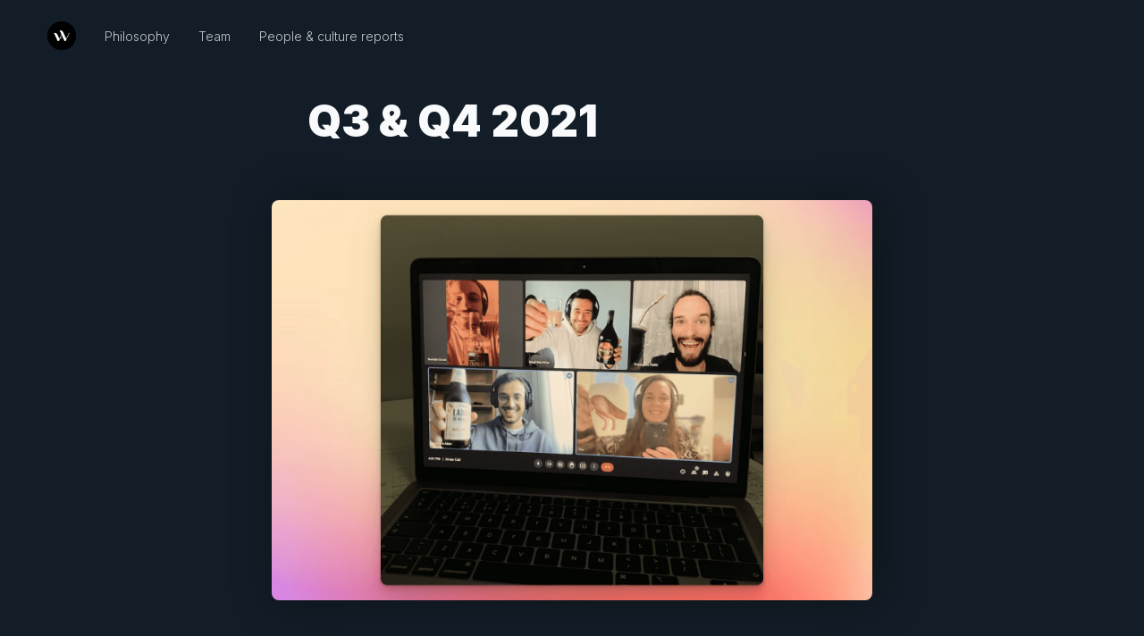

--- FILE ---
content_type: text/html; charset=utf-8
request_url: https://website.wildaudience.com/culture/q3-q4-2021
body_size: 18859
content:
<!DOCTYPE html><html lang="en"><head><meta charSet="utf-8"/><meta name="viewport" content="width=device-width"/><link rel="shortcut icon" href="https://res.cloudinary.com/dhjcvwq8b/image/upload/v1670335981/wild_audience_logo_06e31bc702.png"/><link rel="preconnect" href="https://fonts.googleapis.com"/><link rel="preconnect" href="https://fonts.gstatic.com"/><title>Wild Audience | Q3 &amp; Q4 2021</title><meta property="og:title" content="Wild Audience | Q3 &amp; Q4 2021"/><meta name="twitter:title" content="Wild Audience | Q3 &amp; Q4 2021"/><meta name="description" content="2021 was quite a ride. This report is going to be a 2in1 so get yourself a cup of tea because I&#x27;ve got a lot to update you on."/><meta property="og:description" content="2021 was quite a ride. This report is going to be a 2in1 so get yourself a cup of tea because I&#x27;ve got a lot to update you on."/><meta name="twitter:description" content="2021 was quite a ride. This report is going to be a 2in1 so get yourself a cup of tea because I&#x27;ve got a lot to update you on."/><meta property="og:image" content="https://res.cloudinary.com/dhjcvwq8b/image/upload/v1676462341/Xnapper_2023_02_15_11_19_56_637866e95d.png"/><meta name="twitter:image" content="https://res.cloudinary.com/dhjcvwq8b/image/upload/v1676462341/Xnapper_2023_02_15_11_19_56_637866e95d.png"/><meta name="image" content="https://res.cloudinary.com/dhjcvwq8b/image/upload/v1676462341/Xnapper_2023_02_15_11_19_56_637866e95d.png"/><meta property="og:type" content="article"/><meta name="twitter:card" content="summary_large_image"/><meta name="next-head-count" content="17"/><link rel="stylesheet" href="https://cdn.jsdelivr.net/npm/uikit@3.2.3/dist/css/uikit.min.css"/><script async="" src="https://cdnjs.cloudflare.com/ajax/libs/uikit/3.2.0/js/uikit.min.js"></script><script async="" src="https://cdn.jsdelivr.net/npm/uikit@3.2.3/dist/js/uikit-icons.min.js"></script><script async="" src="https://cdnjs.cloudflare.com/ajax/libs/uikit/3.2.0/js/uikit.js"></script><link rel="preconnect" href="https://fonts.gstatic.com" crossorigin /><link rel="preload" href="/_next/static/css/ea6d0588d73d3dfc.css" as="style"/><link rel="stylesheet" href="/_next/static/css/ea6d0588d73d3dfc.css" data-n-g=""/><noscript data-n-css=""></noscript><script defer="" nomodule="" src="/_next/static/chunks/polyfills-c67a75d1b6f99dc8.js"></script><script src="/_next/static/chunks/webpack-eeb1e4a6befe36e1.js" defer=""></script><script src="/_next/static/chunks/framework-4556c45dd113b893.js" defer=""></script><script src="/_next/static/chunks/main-37f1d0e05575e0be.js" defer=""></script><script src="/_next/static/chunks/pages/_app-12b8ee42328fb614.js" defer=""></script><script src="/_next/static/chunks/ee9ce975-12d2934f905cf0ef.js" defer=""></script><script src="/_next/static/chunks/564-8783628b7e49af0e.js" defer=""></script><script src="/_next/static/chunks/95-945f814f0e1ad97e.js" defer=""></script><script src="/_next/static/chunks/697-ef2150657de11a4b.js" defer=""></script><script src="/_next/static/chunks/534-de16aa4042515e5b.js" defer=""></script><script src="/_next/static/chunks/pages/culture/%5Bculture%5D-2702c114adbd1fa8.js" defer=""></script><script src="/_next/static/OhYvH_xVq_3I5Knc0e0FR/_buildManifest.js" defer=""></script><script src="/_next/static/OhYvH_xVq_3I5Knc0e0FR/_ssgManifest.js" defer=""></script><style data-href="https://fonts.googleapis.com/css2?family=Heebo:wght@100;900&family=Yantramanav:wght@300;400&display=swap">@font-face{font-family:'Heebo';font-style:normal;font-weight:100;font-display:swap;src:url(https://fonts.gstatic.com/s/heebo/v27/NGSpv5_NC0k9P_v6ZUCbLRAHxK1EiS2ccQ.woff) format('woff')}@font-face{font-family:'Heebo';font-style:normal;font-weight:900;font-display:swap;src:url(https://fonts.gstatic.com/s/heebo/v27/NGSpv5_NC0k9P_v6ZUCbLRAHxK1EICuccQ.woff) format('woff')}@font-face{font-family:'Yantramanav';font-style:normal;font-weight:300;font-display:swap;src:url(https://fonts.gstatic.com/s/yantramanav/v14/flUhRqu5zY00QEpyWJYWN59Yf8Na.woff) format('woff')}@font-face{font-family:'Yantramanav';font-style:normal;font-weight:400;font-display:swap;src:url(https://fonts.gstatic.com/s/yantramanav/v14/flU8Rqu5zY00QEpyWJYWN6f3.woff) format('woff')}@font-face{font-family:'Heebo';font-style:normal;font-weight:100;font-display:swap;src:url(https://fonts.gstatic.com/s/heebo/v27/NGS6v5_NC0k9P9H0TbFhsqMA6aw.woff2) format('woff2');unicode-range:U+0307-0308,U+0590-05FF,U+200C-2010,U+20AA,U+25CC,U+FB1D-FB4F}@font-face{font-family:'Heebo';font-style:normal;font-weight:100;font-display:swap;src:url(https://fonts.gstatic.com/s/heebo/v27/NGS6v5_NC0k9P9GKTbFhsqMA6aw.woff2) format('woff2');unicode-range:U+0302-0303,U+0305,U+0307-0308,U+0310,U+0312,U+0315,U+031A,U+0326-0327,U+032C,U+032F-0330,U+0332-0333,U+0338,U+033A,U+0346,U+034D,U+0391-03A1,U+03A3-03A9,U+03B1-03C9,U+03D1,U+03D5-03D6,U+03F0-03F1,U+03F4-03F5,U+2016-2017,U+2034-2038,U+203C,U+2040,U+2043,U+2047,U+2050,U+2057,U+205F,U+2070-2071,U+2074-208E,U+2090-209C,U+20D0-20DC,U+20E1,U+20E5-20EF,U+2100-2112,U+2114-2115,U+2117-2121,U+2123-214F,U+2190,U+2192,U+2194-21AE,U+21B0-21E5,U+21F1-21F2,U+21F4-2211,U+2213-2214,U+2216-22FF,U+2308-230B,U+2310,U+2319,U+231C-2321,U+2336-237A,U+237C,U+2395,U+239B-23B7,U+23D0,U+23DC-23E1,U+2474-2475,U+25AF,U+25B3,U+25B7,U+25BD,U+25C1,U+25CA,U+25CC,U+25FB,U+266D-266F,U+27C0-27FF,U+2900-2AFF,U+2B0E-2B11,U+2B30-2B4C,U+2BFE,U+3030,U+FF5B,U+FF5D,U+1D400-1D7FF,U+1EE00-1EEFF}@font-face{font-family:'Heebo';font-style:normal;font-weight:100;font-display:swap;src:url(https://fonts.gstatic.com/s/heebo/v27/NGS6v5_NC0k9P9GYTbFhsqMA6aw.woff2) format('woff2');unicode-range:U+0001-000C,U+000E-001F,U+007F-009F,U+20DD-20E0,U+20E2-20E4,U+2150-218F,U+2190,U+2192,U+2194-2199,U+21AF,U+21E6-21F0,U+21F3,U+2218-2219,U+2299,U+22C4-22C6,U+2300-243F,U+2440-244A,U+2460-24FF,U+25A0-27BF,U+2800-28FF,U+2921-2922,U+2981,U+29BF,U+29EB,U+2B00-2BFF,U+4DC0-4DFF,U+FFF9-FFFB,U+10140-1018E,U+10190-1019C,U+101A0,U+101D0-101FD,U+102E0-102FB,U+10E60-10E7E,U+1D2C0-1D2D3,U+1D2E0-1D37F,U+1F000-1F0FF,U+1F100-1F1AD,U+1F1E6-1F1FF,U+1F30D-1F30F,U+1F315,U+1F31C,U+1F31E,U+1F320-1F32C,U+1F336,U+1F378,U+1F37D,U+1F382,U+1F393-1F39F,U+1F3A7-1F3A8,U+1F3AC-1F3AF,U+1F3C2,U+1F3C4-1F3C6,U+1F3CA-1F3CE,U+1F3D4-1F3E0,U+1F3ED,U+1F3F1-1F3F3,U+1F3F5-1F3F7,U+1F408,U+1F415,U+1F41F,U+1F426,U+1F43F,U+1F441-1F442,U+1F444,U+1F446-1F449,U+1F44C-1F44E,U+1F453,U+1F46A,U+1F47D,U+1F4A3,U+1F4B0,U+1F4B3,U+1F4B9,U+1F4BB,U+1F4BF,U+1F4C8-1F4CB,U+1F4D6,U+1F4DA,U+1F4DF,U+1F4E3-1F4E6,U+1F4EA-1F4ED,U+1F4F7,U+1F4F9-1F4FB,U+1F4FD-1F4FE,U+1F503,U+1F507-1F50B,U+1F50D,U+1F512-1F513,U+1F53E-1F54A,U+1F54F-1F5FA,U+1F610,U+1F650-1F67F,U+1F687,U+1F68D,U+1F691,U+1F694,U+1F698,U+1F6AD,U+1F6B2,U+1F6B9-1F6BA,U+1F6BC,U+1F6C6-1F6CF,U+1F6D3-1F6D7,U+1F6E0-1F6EA,U+1F6F0-1F6F3,U+1F6F7-1F6FC,U+1F700-1F7FF,U+1F800-1F80B,U+1F810-1F847,U+1F850-1F859,U+1F860-1F887,U+1F890-1F8AD,U+1F8B0-1F8BB,U+1F8C0-1F8C1,U+1F900-1F90B,U+1F93B,U+1F946,U+1F984,U+1F996,U+1F9E9,U+1FA00-1FA6F,U+1FA70-1FA7C,U+1FA80-1FA89,U+1FA8F-1FAC6,U+1FACE-1FADC,U+1FADF-1FAE9,U+1FAF0-1FAF8,U+1FB00-1FBFF}@font-face{font-family:'Heebo';font-style:normal;font-weight:100;font-display:swap;src:url(https://fonts.gstatic.com/s/heebo/v27/NGS6v5_NC0k9P9H4TbFhsqMA6aw.woff2) format('woff2');unicode-range:U+0100-02BA,U+02BD-02C5,U+02C7-02CC,U+02CE-02D7,U+02DD-02FF,U+0304,U+0308,U+0329,U+1D00-1DBF,U+1E00-1E9F,U+1EF2-1EFF,U+2020,U+20A0-20AB,U+20AD-20C0,U+2113,U+2C60-2C7F,U+A720-A7FF}@font-face{font-family:'Heebo';font-style:normal;font-weight:100;font-display:swap;src:url(https://fonts.gstatic.com/s/heebo/v27/NGS6v5_NC0k9P9H2TbFhsqMA.woff2) format('woff2');unicode-range:U+0000-00FF,U+0131,U+0152-0153,U+02BB-02BC,U+02C6,U+02DA,U+02DC,U+0304,U+0308,U+0329,U+2000-206F,U+20AC,U+2122,U+2191,U+2193,U+2212,U+2215,U+FEFF,U+FFFD}@font-face{font-family:'Heebo';font-style:normal;font-weight:900;font-display:swap;src:url(https://fonts.gstatic.com/s/heebo/v27/NGS6v5_NC0k9P9H0TbFhsqMA6aw.woff2) format('woff2');unicode-range:U+0307-0308,U+0590-05FF,U+200C-2010,U+20AA,U+25CC,U+FB1D-FB4F}@font-face{font-family:'Heebo';font-style:normal;font-weight:900;font-display:swap;src:url(https://fonts.gstatic.com/s/heebo/v27/NGS6v5_NC0k9P9GKTbFhsqMA6aw.woff2) format('woff2');unicode-range:U+0302-0303,U+0305,U+0307-0308,U+0310,U+0312,U+0315,U+031A,U+0326-0327,U+032C,U+032F-0330,U+0332-0333,U+0338,U+033A,U+0346,U+034D,U+0391-03A1,U+03A3-03A9,U+03B1-03C9,U+03D1,U+03D5-03D6,U+03F0-03F1,U+03F4-03F5,U+2016-2017,U+2034-2038,U+203C,U+2040,U+2043,U+2047,U+2050,U+2057,U+205F,U+2070-2071,U+2074-208E,U+2090-209C,U+20D0-20DC,U+20E1,U+20E5-20EF,U+2100-2112,U+2114-2115,U+2117-2121,U+2123-214F,U+2190,U+2192,U+2194-21AE,U+21B0-21E5,U+21F1-21F2,U+21F4-2211,U+2213-2214,U+2216-22FF,U+2308-230B,U+2310,U+2319,U+231C-2321,U+2336-237A,U+237C,U+2395,U+239B-23B7,U+23D0,U+23DC-23E1,U+2474-2475,U+25AF,U+25B3,U+25B7,U+25BD,U+25C1,U+25CA,U+25CC,U+25FB,U+266D-266F,U+27C0-27FF,U+2900-2AFF,U+2B0E-2B11,U+2B30-2B4C,U+2BFE,U+3030,U+FF5B,U+FF5D,U+1D400-1D7FF,U+1EE00-1EEFF}@font-face{font-family:'Heebo';font-style:normal;font-weight:900;font-display:swap;src:url(https://fonts.gstatic.com/s/heebo/v27/NGS6v5_NC0k9P9GYTbFhsqMA6aw.woff2) format('woff2');unicode-range:U+0001-000C,U+000E-001F,U+007F-009F,U+20DD-20E0,U+20E2-20E4,U+2150-218F,U+2190,U+2192,U+2194-2199,U+21AF,U+21E6-21F0,U+21F3,U+2218-2219,U+2299,U+22C4-22C6,U+2300-243F,U+2440-244A,U+2460-24FF,U+25A0-27BF,U+2800-28FF,U+2921-2922,U+2981,U+29BF,U+29EB,U+2B00-2BFF,U+4DC0-4DFF,U+FFF9-FFFB,U+10140-1018E,U+10190-1019C,U+101A0,U+101D0-101FD,U+102E0-102FB,U+10E60-10E7E,U+1D2C0-1D2D3,U+1D2E0-1D37F,U+1F000-1F0FF,U+1F100-1F1AD,U+1F1E6-1F1FF,U+1F30D-1F30F,U+1F315,U+1F31C,U+1F31E,U+1F320-1F32C,U+1F336,U+1F378,U+1F37D,U+1F382,U+1F393-1F39F,U+1F3A7-1F3A8,U+1F3AC-1F3AF,U+1F3C2,U+1F3C4-1F3C6,U+1F3CA-1F3CE,U+1F3D4-1F3E0,U+1F3ED,U+1F3F1-1F3F3,U+1F3F5-1F3F7,U+1F408,U+1F415,U+1F41F,U+1F426,U+1F43F,U+1F441-1F442,U+1F444,U+1F446-1F449,U+1F44C-1F44E,U+1F453,U+1F46A,U+1F47D,U+1F4A3,U+1F4B0,U+1F4B3,U+1F4B9,U+1F4BB,U+1F4BF,U+1F4C8-1F4CB,U+1F4D6,U+1F4DA,U+1F4DF,U+1F4E3-1F4E6,U+1F4EA-1F4ED,U+1F4F7,U+1F4F9-1F4FB,U+1F4FD-1F4FE,U+1F503,U+1F507-1F50B,U+1F50D,U+1F512-1F513,U+1F53E-1F54A,U+1F54F-1F5FA,U+1F610,U+1F650-1F67F,U+1F687,U+1F68D,U+1F691,U+1F694,U+1F698,U+1F6AD,U+1F6B2,U+1F6B9-1F6BA,U+1F6BC,U+1F6C6-1F6CF,U+1F6D3-1F6D7,U+1F6E0-1F6EA,U+1F6F0-1F6F3,U+1F6F7-1F6FC,U+1F700-1F7FF,U+1F800-1F80B,U+1F810-1F847,U+1F850-1F859,U+1F860-1F887,U+1F890-1F8AD,U+1F8B0-1F8BB,U+1F8C0-1F8C1,U+1F900-1F90B,U+1F93B,U+1F946,U+1F984,U+1F996,U+1F9E9,U+1FA00-1FA6F,U+1FA70-1FA7C,U+1FA80-1FA89,U+1FA8F-1FAC6,U+1FACE-1FADC,U+1FADF-1FAE9,U+1FAF0-1FAF8,U+1FB00-1FBFF}@font-face{font-family:'Heebo';font-style:normal;font-weight:900;font-display:swap;src:url(https://fonts.gstatic.com/s/heebo/v27/NGS6v5_NC0k9P9H4TbFhsqMA6aw.woff2) format('woff2');unicode-range:U+0100-02BA,U+02BD-02C5,U+02C7-02CC,U+02CE-02D7,U+02DD-02FF,U+0304,U+0308,U+0329,U+1D00-1DBF,U+1E00-1E9F,U+1EF2-1EFF,U+2020,U+20A0-20AB,U+20AD-20C0,U+2113,U+2C60-2C7F,U+A720-A7FF}@font-face{font-family:'Heebo';font-style:normal;font-weight:900;font-display:swap;src:url(https://fonts.gstatic.com/s/heebo/v27/NGS6v5_NC0k9P9H2TbFhsqMA.woff2) format('woff2');unicode-range:U+0000-00FF,U+0131,U+0152-0153,U+02BB-02BC,U+02C6,U+02DA,U+02DC,U+0304,U+0308,U+0329,U+2000-206F,U+20AC,U+2122,U+2191,U+2193,U+2212,U+2215,U+FEFF,U+FFFD}@font-face{font-family:'Yantramanav';font-style:normal;font-weight:300;font-display:swap;src:url(https://fonts.gstatic.com/s/yantramanav/v14/flUhRqu5zY00QEpyWJYWN59Yf_NfKBMet5Hgd64.woff2) format('woff2');unicode-range:U+0900-097F,U+1CD0-1CF9,U+200C-200D,U+20A8,U+20B9,U+20F0,U+25CC,U+A830-A839,U+A8E0-A8FF,U+11B00-11B09}@font-face{font-family:'Yantramanav';font-style:normal;font-weight:300;font-display:swap;src:url(https://fonts.gstatic.com/s/yantramanav/v14/flUhRqu5zY00QEpyWJYWN59Yf_NQKBMet5Hgd64.woff2) format('woff2');unicode-range:U+0100-02BA,U+02BD-02C5,U+02C7-02CC,U+02CE-02D7,U+02DD-02FF,U+0304,U+0308,U+0329,U+1D00-1DBF,U+1E00-1E9F,U+1EF2-1EFF,U+2020,U+20A0-20AB,U+20AD-20C0,U+2113,U+2C60-2C7F,U+A720-A7FF}@font-face{font-family:'Yantramanav';font-style:normal;font-weight:300;font-display:swap;src:url(https://fonts.gstatic.com/s/yantramanav/v14/flUhRqu5zY00QEpyWJYWN59Yf_NeKBMet5Hg.woff2) format('woff2');unicode-range:U+0000-00FF,U+0131,U+0152-0153,U+02BB-02BC,U+02C6,U+02DA,U+02DC,U+0304,U+0308,U+0329,U+2000-206F,U+20AC,U+2122,U+2191,U+2193,U+2212,U+2215,U+FEFF,U+FFFD}@font-face{font-family:'Yantramanav';font-style:normal;font-weight:400;font-display:swap;src:url(https://fonts.gstatic.com/s/yantramanav/v14/flU8Rqu5zY00QEpyWJYWN5fyXeZzCh40jZg.woff2) format('woff2');unicode-range:U+0900-097F,U+1CD0-1CF9,U+200C-200D,U+20A8,U+20B9,U+20F0,U+25CC,U+A830-A839,U+A8E0-A8FF,U+11B00-11B09}@font-face{font-family:'Yantramanav';font-style:normal;font-weight:400;font-display:swap;src:url(https://fonts.gstatic.com/s/yantramanav/v14/flU8Rqu5zY00QEpyWJYWN5f9XeZzCh40jZg.woff2) format('woff2');unicode-range:U+0100-02BA,U+02BD-02C5,U+02C7-02CC,U+02CE-02D7,U+02DD-02FF,U+0304,U+0308,U+0329,U+1D00-1DBF,U+1E00-1E9F,U+1EF2-1EFF,U+2020,U+20A0-20AB,U+20AD-20C0,U+2113,U+2C60-2C7F,U+A720-A7FF}@font-face{font-family:'Yantramanav';font-style:normal;font-weight:400;font-display:swap;src:url(https://fonts.gstatic.com/s/yantramanav/v14/flU8Rqu5zY00QEpyWJYWN5fzXeZzCh40.woff2) format('woff2');unicode-range:U+0000-00FF,U+0131,U+0152-0153,U+02BB-02BC,U+02C6,U+02DA,U+02DC,U+0304,U+0308,U+0329,U+2000-206F,U+20AC,U+2122,U+2191,U+2193,U+2212,U+2215,U+FEFF,U+FFFD}</style><style data-href="https://fonts.googleapis.com/css2?family=Inter:wght@100;300;700;900&display=swap">@font-face{font-family:'Inter';font-style:normal;font-weight:100;font-display:swap;src:url(https://fonts.gstatic.com/s/inter/v19/UcCO3FwrK3iLTeHuS_nVMrMxCp50SjIw2boKoduKmMEVuLyeMZs.woff) format('woff')}@font-face{font-family:'Inter';font-style:normal;font-weight:300;font-display:swap;src:url(https://fonts.gstatic.com/s/inter/v19/UcCO3FwrK3iLTeHuS_nVMrMxCp50SjIw2boKoduKmMEVuOKfMZs.woff) format('woff')}@font-face{font-family:'Inter';font-style:normal;font-weight:700;font-display:swap;src:url(https://fonts.gstatic.com/s/inter/v19/UcCO3FwrK3iLTeHuS_nVMrMxCp50SjIw2boKoduKmMEVuFuYMZs.woff) format('woff')}@font-face{font-family:'Inter';font-style:normal;font-weight:900;font-display:swap;src:url(https://fonts.gstatic.com/s/inter/v19/UcCO3FwrK3iLTeHuS_nVMrMxCp50SjIw2boKoduKmMEVuBWYMZs.woff) format('woff')}@font-face{font-family:'Inter';font-style:normal;font-weight:100;font-display:swap;src:url(https://fonts.gstatic.com/s/inter/v19/UcC73FwrK3iLTeHuS_nVMrMxCp50SjIa2JL7W0Q5n-wU.woff2) format('woff2');unicode-range:U+0460-052F,U+1C80-1C8A,U+20B4,U+2DE0-2DFF,U+A640-A69F,U+FE2E-FE2F}@font-face{font-family:'Inter';font-style:normal;font-weight:100;font-display:swap;src:url(https://fonts.gstatic.com/s/inter/v19/UcC73FwrK3iLTeHuS_nVMrMxCp50SjIa0ZL7W0Q5n-wU.woff2) format('woff2');unicode-range:U+0301,U+0400-045F,U+0490-0491,U+04B0-04B1,U+2116}@font-face{font-family:'Inter';font-style:normal;font-weight:100;font-display:swap;src:url(https://fonts.gstatic.com/s/inter/v19/UcC73FwrK3iLTeHuS_nVMrMxCp50SjIa2ZL7W0Q5n-wU.woff2) format('woff2');unicode-range:U+1F00-1FFF}@font-face{font-family:'Inter';font-style:normal;font-weight:100;font-display:swap;src:url(https://fonts.gstatic.com/s/inter/v19/UcC73FwrK3iLTeHuS_nVMrMxCp50SjIa1pL7W0Q5n-wU.woff2) format('woff2');unicode-range:U+0370-0377,U+037A-037F,U+0384-038A,U+038C,U+038E-03A1,U+03A3-03FF}@font-face{font-family:'Inter';font-style:normal;font-weight:100;font-display:swap;src:url(https://fonts.gstatic.com/s/inter/v19/UcC73FwrK3iLTeHuS_nVMrMxCp50SjIa2pL7W0Q5n-wU.woff2) format('woff2');unicode-range:U+0102-0103,U+0110-0111,U+0128-0129,U+0168-0169,U+01A0-01A1,U+01AF-01B0,U+0300-0301,U+0303-0304,U+0308-0309,U+0323,U+0329,U+1EA0-1EF9,U+20AB}@font-face{font-family:'Inter';font-style:normal;font-weight:100;font-display:swap;src:url(https://fonts.gstatic.com/s/inter/v19/UcC73FwrK3iLTeHuS_nVMrMxCp50SjIa25L7W0Q5n-wU.woff2) format('woff2');unicode-range:U+0100-02BA,U+02BD-02C5,U+02C7-02CC,U+02CE-02D7,U+02DD-02FF,U+0304,U+0308,U+0329,U+1D00-1DBF,U+1E00-1E9F,U+1EF2-1EFF,U+2020,U+20A0-20AB,U+20AD-20C0,U+2113,U+2C60-2C7F,U+A720-A7FF}@font-face{font-family:'Inter';font-style:normal;font-weight:100;font-display:swap;src:url(https://fonts.gstatic.com/s/inter/v19/UcC73FwrK3iLTeHuS_nVMrMxCp50SjIa1ZL7W0Q5nw.woff2) format('woff2');unicode-range:U+0000-00FF,U+0131,U+0152-0153,U+02BB-02BC,U+02C6,U+02DA,U+02DC,U+0304,U+0308,U+0329,U+2000-206F,U+20AC,U+2122,U+2191,U+2193,U+2212,U+2215,U+FEFF,U+FFFD}@font-face{font-family:'Inter';font-style:normal;font-weight:300;font-display:swap;src:url(https://fonts.gstatic.com/s/inter/v19/UcC73FwrK3iLTeHuS_nVMrMxCp50SjIa2JL7W0Q5n-wU.woff2) format('woff2');unicode-range:U+0460-052F,U+1C80-1C8A,U+20B4,U+2DE0-2DFF,U+A640-A69F,U+FE2E-FE2F}@font-face{font-family:'Inter';font-style:normal;font-weight:300;font-display:swap;src:url(https://fonts.gstatic.com/s/inter/v19/UcC73FwrK3iLTeHuS_nVMrMxCp50SjIa0ZL7W0Q5n-wU.woff2) format('woff2');unicode-range:U+0301,U+0400-045F,U+0490-0491,U+04B0-04B1,U+2116}@font-face{font-family:'Inter';font-style:normal;font-weight:300;font-display:swap;src:url(https://fonts.gstatic.com/s/inter/v19/UcC73FwrK3iLTeHuS_nVMrMxCp50SjIa2ZL7W0Q5n-wU.woff2) format('woff2');unicode-range:U+1F00-1FFF}@font-face{font-family:'Inter';font-style:normal;font-weight:300;font-display:swap;src:url(https://fonts.gstatic.com/s/inter/v19/UcC73FwrK3iLTeHuS_nVMrMxCp50SjIa1pL7W0Q5n-wU.woff2) format('woff2');unicode-range:U+0370-0377,U+037A-037F,U+0384-038A,U+038C,U+038E-03A1,U+03A3-03FF}@font-face{font-family:'Inter';font-style:normal;font-weight:300;font-display:swap;src:url(https://fonts.gstatic.com/s/inter/v19/UcC73FwrK3iLTeHuS_nVMrMxCp50SjIa2pL7W0Q5n-wU.woff2) format('woff2');unicode-range:U+0102-0103,U+0110-0111,U+0128-0129,U+0168-0169,U+01A0-01A1,U+01AF-01B0,U+0300-0301,U+0303-0304,U+0308-0309,U+0323,U+0329,U+1EA0-1EF9,U+20AB}@font-face{font-family:'Inter';font-style:normal;font-weight:300;font-display:swap;src:url(https://fonts.gstatic.com/s/inter/v19/UcC73FwrK3iLTeHuS_nVMrMxCp50SjIa25L7W0Q5n-wU.woff2) format('woff2');unicode-range:U+0100-02BA,U+02BD-02C5,U+02C7-02CC,U+02CE-02D7,U+02DD-02FF,U+0304,U+0308,U+0329,U+1D00-1DBF,U+1E00-1E9F,U+1EF2-1EFF,U+2020,U+20A0-20AB,U+20AD-20C0,U+2113,U+2C60-2C7F,U+A720-A7FF}@font-face{font-family:'Inter';font-style:normal;font-weight:300;font-display:swap;src:url(https://fonts.gstatic.com/s/inter/v19/UcC73FwrK3iLTeHuS_nVMrMxCp50SjIa1ZL7W0Q5nw.woff2) format('woff2');unicode-range:U+0000-00FF,U+0131,U+0152-0153,U+02BB-02BC,U+02C6,U+02DA,U+02DC,U+0304,U+0308,U+0329,U+2000-206F,U+20AC,U+2122,U+2191,U+2193,U+2212,U+2215,U+FEFF,U+FFFD}@font-face{font-family:'Inter';font-style:normal;font-weight:700;font-display:swap;src:url(https://fonts.gstatic.com/s/inter/v19/UcC73FwrK3iLTeHuS_nVMrMxCp50SjIa2JL7W0Q5n-wU.woff2) format('woff2');unicode-range:U+0460-052F,U+1C80-1C8A,U+20B4,U+2DE0-2DFF,U+A640-A69F,U+FE2E-FE2F}@font-face{font-family:'Inter';font-style:normal;font-weight:700;font-display:swap;src:url(https://fonts.gstatic.com/s/inter/v19/UcC73FwrK3iLTeHuS_nVMrMxCp50SjIa0ZL7W0Q5n-wU.woff2) format('woff2');unicode-range:U+0301,U+0400-045F,U+0490-0491,U+04B0-04B1,U+2116}@font-face{font-family:'Inter';font-style:normal;font-weight:700;font-display:swap;src:url(https://fonts.gstatic.com/s/inter/v19/UcC73FwrK3iLTeHuS_nVMrMxCp50SjIa2ZL7W0Q5n-wU.woff2) format('woff2');unicode-range:U+1F00-1FFF}@font-face{font-family:'Inter';font-style:normal;font-weight:700;font-display:swap;src:url(https://fonts.gstatic.com/s/inter/v19/UcC73FwrK3iLTeHuS_nVMrMxCp50SjIa1pL7W0Q5n-wU.woff2) format('woff2');unicode-range:U+0370-0377,U+037A-037F,U+0384-038A,U+038C,U+038E-03A1,U+03A3-03FF}@font-face{font-family:'Inter';font-style:normal;font-weight:700;font-display:swap;src:url(https://fonts.gstatic.com/s/inter/v19/UcC73FwrK3iLTeHuS_nVMrMxCp50SjIa2pL7W0Q5n-wU.woff2) format('woff2');unicode-range:U+0102-0103,U+0110-0111,U+0128-0129,U+0168-0169,U+01A0-01A1,U+01AF-01B0,U+0300-0301,U+0303-0304,U+0308-0309,U+0323,U+0329,U+1EA0-1EF9,U+20AB}@font-face{font-family:'Inter';font-style:normal;font-weight:700;font-display:swap;src:url(https://fonts.gstatic.com/s/inter/v19/UcC73FwrK3iLTeHuS_nVMrMxCp50SjIa25L7W0Q5n-wU.woff2) format('woff2');unicode-range:U+0100-02BA,U+02BD-02C5,U+02C7-02CC,U+02CE-02D7,U+02DD-02FF,U+0304,U+0308,U+0329,U+1D00-1DBF,U+1E00-1E9F,U+1EF2-1EFF,U+2020,U+20A0-20AB,U+20AD-20C0,U+2113,U+2C60-2C7F,U+A720-A7FF}@font-face{font-family:'Inter';font-style:normal;font-weight:700;font-display:swap;src:url(https://fonts.gstatic.com/s/inter/v19/UcC73FwrK3iLTeHuS_nVMrMxCp50SjIa1ZL7W0Q5nw.woff2) format('woff2');unicode-range:U+0000-00FF,U+0131,U+0152-0153,U+02BB-02BC,U+02C6,U+02DA,U+02DC,U+0304,U+0308,U+0329,U+2000-206F,U+20AC,U+2122,U+2191,U+2193,U+2212,U+2215,U+FEFF,U+FFFD}@font-face{font-family:'Inter';font-style:normal;font-weight:900;font-display:swap;src:url(https://fonts.gstatic.com/s/inter/v19/UcC73FwrK3iLTeHuS_nVMrMxCp50SjIa2JL7W0Q5n-wU.woff2) format('woff2');unicode-range:U+0460-052F,U+1C80-1C8A,U+20B4,U+2DE0-2DFF,U+A640-A69F,U+FE2E-FE2F}@font-face{font-family:'Inter';font-style:normal;font-weight:900;font-display:swap;src:url(https://fonts.gstatic.com/s/inter/v19/UcC73FwrK3iLTeHuS_nVMrMxCp50SjIa0ZL7W0Q5n-wU.woff2) format('woff2');unicode-range:U+0301,U+0400-045F,U+0490-0491,U+04B0-04B1,U+2116}@font-face{font-family:'Inter';font-style:normal;font-weight:900;font-display:swap;src:url(https://fonts.gstatic.com/s/inter/v19/UcC73FwrK3iLTeHuS_nVMrMxCp50SjIa2ZL7W0Q5n-wU.woff2) format('woff2');unicode-range:U+1F00-1FFF}@font-face{font-family:'Inter';font-style:normal;font-weight:900;font-display:swap;src:url(https://fonts.gstatic.com/s/inter/v19/UcC73FwrK3iLTeHuS_nVMrMxCp50SjIa1pL7W0Q5n-wU.woff2) format('woff2');unicode-range:U+0370-0377,U+037A-037F,U+0384-038A,U+038C,U+038E-03A1,U+03A3-03FF}@font-face{font-family:'Inter';font-style:normal;font-weight:900;font-display:swap;src:url(https://fonts.gstatic.com/s/inter/v19/UcC73FwrK3iLTeHuS_nVMrMxCp50SjIa2pL7W0Q5n-wU.woff2) format('woff2');unicode-range:U+0102-0103,U+0110-0111,U+0128-0129,U+0168-0169,U+01A0-01A1,U+01AF-01B0,U+0300-0301,U+0303-0304,U+0308-0309,U+0323,U+0329,U+1EA0-1EF9,U+20AB}@font-face{font-family:'Inter';font-style:normal;font-weight:900;font-display:swap;src:url(https://fonts.gstatic.com/s/inter/v19/UcC73FwrK3iLTeHuS_nVMrMxCp50SjIa25L7W0Q5n-wU.woff2) format('woff2');unicode-range:U+0100-02BA,U+02BD-02C5,U+02C7-02CC,U+02CE-02D7,U+02DD-02FF,U+0304,U+0308,U+0329,U+1D00-1DBF,U+1E00-1E9F,U+1EF2-1EFF,U+2020,U+20A0-20AB,U+20AD-20C0,U+2113,U+2C60-2C7F,U+A720-A7FF}@font-face{font-family:'Inter';font-style:normal;font-weight:900;font-display:swap;src:url(https://fonts.gstatic.com/s/inter/v19/UcC73FwrK3iLTeHuS_nVMrMxCp50SjIa1ZL7W0Q5nw.woff2) format('woff2');unicode-range:U+0000-00FF,U+0131,U+0152-0153,U+02BB-02BC,U+02C6,U+02DA,U+02DC,U+0304,U+0308,U+0329,U+2000-206F,U+20AC,U+2122,U+2191,U+2193,U+2212,U+2215,U+FEFF,U+FFFD}</style></head><body><div id="__next"><style data-emotion="css-global 1cyodls">:host,:root,[data-theme]{--chakra-ring-inset:var(--chakra-empty,/*!*/ /*!*/);--chakra-ring-offset-width:0px;--chakra-ring-offset-color:#fff;--chakra-ring-color:rgba(66, 153, 225, 0.6);--chakra-ring-offset-shadow:0 0 #0000;--chakra-ring-shadow:0 0 #0000;--chakra-space-x-reverse:0;--chakra-space-y-reverse:0;--chakra-colors-transparent:transparent;--chakra-colors-current:currentColor;--chakra-colors-black:#000000;--chakra-colors-white:#FFFFFF;--chakra-colors-whiteAlpha-50:rgba(255, 255, 255, 0.04);--chakra-colors-whiteAlpha-100:rgba(255, 255, 255, 0.06);--chakra-colors-whiteAlpha-200:rgba(255, 255, 255, 0.08);--chakra-colors-whiteAlpha-300:rgba(255, 255, 255, 0.16);--chakra-colors-whiteAlpha-400:rgba(255, 255, 255, 0.24);--chakra-colors-whiteAlpha-500:rgba(255, 255, 255, 0.36);--chakra-colors-whiteAlpha-600:rgba(255, 255, 255, 0.48);--chakra-colors-whiteAlpha-700:rgba(255, 255, 255, 0.64);--chakra-colors-whiteAlpha-800:rgba(255, 255, 255, 0.80);--chakra-colors-whiteAlpha-900:rgba(255, 255, 255, 0.92);--chakra-colors-blackAlpha-50:rgba(0, 0, 0, 0.04);--chakra-colors-blackAlpha-100:rgba(0, 0, 0, 0.06);--chakra-colors-blackAlpha-200:rgba(0, 0, 0, 0.08);--chakra-colors-blackAlpha-300:rgba(0, 0, 0, 0.16);--chakra-colors-blackAlpha-400:rgba(0, 0, 0, 0.24);--chakra-colors-blackAlpha-500:rgba(0, 0, 0, 0.36);--chakra-colors-blackAlpha-600:rgba(0, 0, 0, 0.48);--chakra-colors-blackAlpha-700:rgba(0, 0, 0, 0.64);--chakra-colors-blackAlpha-800:rgba(0, 0, 0, 0.80);--chakra-colors-blackAlpha-900:rgba(0, 0, 0, 0.92);--chakra-colors-gray-50:#F7FAFC;--chakra-colors-gray-100:#EDF2F7;--chakra-colors-gray-200:#E2E8F0;--chakra-colors-gray-300:#CBD5E0;--chakra-colors-gray-400:#A0AEC0;--chakra-colors-gray-500:#718096;--chakra-colors-gray-600:#4A5568;--chakra-colors-gray-700:#2D3748;--chakra-colors-gray-800:#1A202C;--chakra-colors-gray-900:#171923;--chakra-colors-red-50:#FFF5F5;--chakra-colors-red-100:#FED7D7;--chakra-colors-red-200:#FEB2B2;--chakra-colors-red-300:#FC8181;--chakra-colors-red-400:#F56565;--chakra-colors-red-500:#E53E3E;--chakra-colors-red-600:#C53030;--chakra-colors-red-700:#9B2C2C;--chakra-colors-red-800:#822727;--chakra-colors-red-900:#63171B;--chakra-colors-orange-50:#FFFAF0;--chakra-colors-orange-100:#FEEBC8;--chakra-colors-orange-200:#FBD38D;--chakra-colors-orange-300:#F6AD55;--chakra-colors-orange-400:#ED8936;--chakra-colors-orange-500:#DD6B20;--chakra-colors-orange-600:#C05621;--chakra-colors-orange-700:#9C4221;--chakra-colors-orange-800:#7B341E;--chakra-colors-orange-900:#652B19;--chakra-colors-yellow-50:#FFFFF0;--chakra-colors-yellow-100:#FEFCBF;--chakra-colors-yellow-200:#FAF089;--chakra-colors-yellow-300:#F6E05E;--chakra-colors-yellow-400:#ECC94B;--chakra-colors-yellow-500:#D69E2E;--chakra-colors-yellow-600:#B7791F;--chakra-colors-yellow-700:#975A16;--chakra-colors-yellow-800:#744210;--chakra-colors-yellow-900:#5F370E;--chakra-colors-green-50:#F0FFF4;--chakra-colors-green-100:#C6F6D5;--chakra-colors-green-200:#9AE6B4;--chakra-colors-green-300:#68D391;--chakra-colors-green-400:#48BB78;--chakra-colors-green-500:#38A169;--chakra-colors-green-600:#2F855A;--chakra-colors-green-700:#276749;--chakra-colors-green-800:#22543D;--chakra-colors-green-900:#1C4532;--chakra-colors-teal-50:#E6FFFA;--chakra-colors-teal-100:#B2F5EA;--chakra-colors-teal-200:#81E6D9;--chakra-colors-teal-300:#4FD1C5;--chakra-colors-teal-400:#38B2AC;--chakra-colors-teal-500:#319795;--chakra-colors-teal-600:#2C7A7B;--chakra-colors-teal-700:#285E61;--chakra-colors-teal-800:#234E52;--chakra-colors-teal-900:#1D4044;--chakra-colors-blue-50:#ebf8ff;--chakra-colors-blue-100:#bee3f8;--chakra-colors-blue-200:#90cdf4;--chakra-colors-blue-300:#63b3ed;--chakra-colors-blue-400:#4299e1;--chakra-colors-blue-500:#3182ce;--chakra-colors-blue-600:#2b6cb0;--chakra-colors-blue-700:#2c5282;--chakra-colors-blue-800:#2a4365;--chakra-colors-blue-900:#1A365D;--chakra-colors-cyan-50:#EDFDFD;--chakra-colors-cyan-100:#C4F1F9;--chakra-colors-cyan-200:#9DECF9;--chakra-colors-cyan-300:#76E4F7;--chakra-colors-cyan-400:#0BC5EA;--chakra-colors-cyan-500:#00B5D8;--chakra-colors-cyan-600:#00A3C4;--chakra-colors-cyan-700:#0987A0;--chakra-colors-cyan-800:#086F83;--chakra-colors-cyan-900:#065666;--chakra-colors-purple-50:#FAF5FF;--chakra-colors-purple-100:#E9D8FD;--chakra-colors-purple-200:#D6BCFA;--chakra-colors-purple-300:#B794F4;--chakra-colors-purple-400:#9F7AEA;--chakra-colors-purple-500:#805AD5;--chakra-colors-purple-600:#6B46C1;--chakra-colors-purple-700:#553C9A;--chakra-colors-purple-800:#44337A;--chakra-colors-purple-900:#322659;--chakra-colors-pink-50:#FFF5F7;--chakra-colors-pink-100:#FED7E2;--chakra-colors-pink-200:#FBB6CE;--chakra-colors-pink-300:#F687B3;--chakra-colors-pink-400:#ED64A6;--chakra-colors-pink-500:#D53F8C;--chakra-colors-pink-600:#B83280;--chakra-colors-pink-700:#97266D;--chakra-colors-pink-800:#702459;--chakra-colors-pink-900:#521B41;--chakra-colors-linkedin-50:#E8F4F9;--chakra-colors-linkedin-100:#CFEDFB;--chakra-colors-linkedin-200:#9BDAF3;--chakra-colors-linkedin-300:#68C7EC;--chakra-colors-linkedin-400:#34B3E4;--chakra-colors-linkedin-500:#00A0DC;--chakra-colors-linkedin-600:#008CC9;--chakra-colors-linkedin-700:#0077B5;--chakra-colors-linkedin-800:#005E93;--chakra-colors-linkedin-900:#004471;--chakra-colors-facebook-50:#E8F4F9;--chakra-colors-facebook-100:#D9DEE9;--chakra-colors-facebook-200:#B7C2DA;--chakra-colors-facebook-300:#6482C0;--chakra-colors-facebook-400:#4267B2;--chakra-colors-facebook-500:#385898;--chakra-colors-facebook-600:#314E89;--chakra-colors-facebook-700:#29487D;--chakra-colors-facebook-800:#223B67;--chakra-colors-facebook-900:#1E355B;--chakra-colors-messenger-50:#D0E6FF;--chakra-colors-messenger-100:#B9DAFF;--chakra-colors-messenger-200:#A2CDFF;--chakra-colors-messenger-300:#7AB8FF;--chakra-colors-messenger-400:#2E90FF;--chakra-colors-messenger-500:#0078FF;--chakra-colors-messenger-600:#0063D1;--chakra-colors-messenger-700:#0052AC;--chakra-colors-messenger-800:#003C7E;--chakra-colors-messenger-900:#002C5C;--chakra-colors-whatsapp-50:#dffeec;--chakra-colors-whatsapp-100:#b9f5d0;--chakra-colors-whatsapp-200:#90edb3;--chakra-colors-whatsapp-300:#65e495;--chakra-colors-whatsapp-400:#3cdd78;--chakra-colors-whatsapp-500:#22c35e;--chakra-colors-whatsapp-600:#179848;--chakra-colors-whatsapp-700:#0c6c33;--chakra-colors-whatsapp-800:#01421c;--chakra-colors-whatsapp-900:#001803;--chakra-colors-twitter-50:#E5F4FD;--chakra-colors-twitter-100:#C8E9FB;--chakra-colors-twitter-200:#A8DCFA;--chakra-colors-twitter-300:#83CDF7;--chakra-colors-twitter-400:#57BBF5;--chakra-colors-twitter-500:#1DA1F2;--chakra-colors-twitter-600:#1A94DA;--chakra-colors-twitter-700:#1681BF;--chakra-colors-twitter-800:#136B9E;--chakra-colors-twitter-900:#0D4D71;--chakra-colors-telegram-50:#E3F2F9;--chakra-colors-telegram-100:#C5E4F3;--chakra-colors-telegram-200:#A2D4EC;--chakra-colors-telegram-300:#7AC1E4;--chakra-colors-telegram-400:#47A9DA;--chakra-colors-telegram-500:#0088CC;--chakra-colors-telegram-600:#007AB8;--chakra-colors-telegram-700:#006BA1;--chakra-colors-telegram-800:#005885;--chakra-colors-telegram-900:#003F5E;--chakra-borders-none:0;--chakra-borders-1px:1px solid;--chakra-borders-2px:2px solid;--chakra-borders-4px:4px solid;--chakra-borders-8px:8px solid;--chakra-fonts-heading:'Inter',sans-serif;--chakra-fonts-body:'Inter',sans-serif;--chakra-fonts-mono:SFMono-Regular,Menlo,Monaco,Consolas,"Liberation Mono","Courier New",monospace;--chakra-fontSizes-3xs:0.45rem;--chakra-fontSizes-2xs:0.625rem;--chakra-fontSizes-xs:0.75rem;--chakra-fontSizes-sm:0.875rem;--chakra-fontSizes-md:1rem;--chakra-fontSizes-lg:1.125rem;--chakra-fontSizes-xl:1.25rem;--chakra-fontSizes-2xl:1.5rem;--chakra-fontSizes-3xl:1.875rem;--chakra-fontSizes-4xl:2.25rem;--chakra-fontSizes-5xl:3rem;--chakra-fontSizes-6xl:3.75rem;--chakra-fontSizes-7xl:4.5rem;--chakra-fontSizes-8xl:6rem;--chakra-fontSizes-9xl:8rem;--chakra-fontWeights-hairline:100;--chakra-fontWeights-thin:200;--chakra-fontWeights-light:300;--chakra-fontWeights-normal:400;--chakra-fontWeights-medium:500;--chakra-fontWeights-semibold:600;--chakra-fontWeights-bold:700;--chakra-fontWeights-extrabold:800;--chakra-fontWeights-black:900;--chakra-letterSpacings-tighter:-0.05em;--chakra-letterSpacings-tight:-0.025em;--chakra-letterSpacings-normal:0;--chakra-letterSpacings-wide:0.025em;--chakra-letterSpacings-wider:0.05em;--chakra-letterSpacings-widest:0.1em;--chakra-lineHeights-3:.75rem;--chakra-lineHeights-4:1rem;--chakra-lineHeights-5:1.25rem;--chakra-lineHeights-6:1.5rem;--chakra-lineHeights-7:1.75rem;--chakra-lineHeights-8:2rem;--chakra-lineHeights-9:2.25rem;--chakra-lineHeights-10:2.5rem;--chakra-lineHeights-normal:normal;--chakra-lineHeights-none:1;--chakra-lineHeights-shorter:1.25;--chakra-lineHeights-short:1.375;--chakra-lineHeights-base:1.5;--chakra-lineHeights-tall:1.625;--chakra-lineHeights-taller:2;--chakra-radii-none:0;--chakra-radii-sm:0.125rem;--chakra-radii-base:0.25rem;--chakra-radii-md:0.375rem;--chakra-radii-lg:0.5rem;--chakra-radii-xl:0.75rem;--chakra-radii-2xl:1rem;--chakra-radii-3xl:1.5rem;--chakra-radii-full:9999px;--chakra-space-1:0.25rem;--chakra-space-2:0.5rem;--chakra-space-3:0.75rem;--chakra-space-4:1rem;--chakra-space-5:1.25rem;--chakra-space-6:1.5rem;--chakra-space-7:1.75rem;--chakra-space-8:2rem;--chakra-space-9:2.25rem;--chakra-space-10:2.5rem;--chakra-space-12:3rem;--chakra-space-14:3.5rem;--chakra-space-16:4rem;--chakra-space-20:5rem;--chakra-space-24:6rem;--chakra-space-28:7rem;--chakra-space-32:8rem;--chakra-space-36:9rem;--chakra-space-40:10rem;--chakra-space-44:11rem;--chakra-space-48:12rem;--chakra-space-52:13rem;--chakra-space-56:14rem;--chakra-space-60:15rem;--chakra-space-64:16rem;--chakra-space-72:18rem;--chakra-space-80:20rem;--chakra-space-96:24rem;--chakra-space-px:1px;--chakra-space-0-5:0.125rem;--chakra-space-1-5:0.375rem;--chakra-space-2-5:0.625rem;--chakra-space-3-5:0.875rem;--chakra-shadows-xs:0 0 0 1px rgba(0, 0, 0, 0.05);--chakra-shadows-sm:0 1px 2px 0 rgba(0, 0, 0, 0.05);--chakra-shadows-base:0 1px 3px 0 rgba(0, 0, 0, 0.1),0 1px 2px 0 rgba(0, 0, 0, 0.06);--chakra-shadows-md:0 4px 6px -1px rgba(0, 0, 0, 0.1),0 2px 4px -1px rgba(0, 0, 0, 0.06);--chakra-shadows-lg:0 10px 15px -3px rgba(0, 0, 0, 0.1),0 4px 6px -2px rgba(0, 0, 0, 0.05);--chakra-shadows-xl:0 20px 25px -5px rgba(0, 0, 0, 0.1),0 10px 10px -5px rgba(0, 0, 0, 0.04);--chakra-shadows-2xl:0 25px 50px -12px rgba(0, 0, 0, 0.25);--chakra-shadows-outline:0 0 0 3px rgba(66, 153, 225, 0.6);--chakra-shadows-inner:inset 0 2px 4px 0 rgba(0,0,0,0.06);--chakra-shadows-none:none;--chakra-shadows-dark-lg:rgba(0, 0, 0, 0.1) 0px 0px 0px 1px,rgba(0, 0, 0, 0.2) 0px 5px 10px,rgba(0, 0, 0, 0.4) 0px 15px 40px;--chakra-sizes-1:0.25rem;--chakra-sizes-2:0.5rem;--chakra-sizes-3:0.75rem;--chakra-sizes-4:1rem;--chakra-sizes-5:1.25rem;--chakra-sizes-6:1.5rem;--chakra-sizes-7:1.75rem;--chakra-sizes-8:2rem;--chakra-sizes-9:2.25rem;--chakra-sizes-10:2.5rem;--chakra-sizes-12:3rem;--chakra-sizes-14:3.5rem;--chakra-sizes-16:4rem;--chakra-sizes-20:5rem;--chakra-sizes-24:6rem;--chakra-sizes-28:7rem;--chakra-sizes-32:8rem;--chakra-sizes-36:9rem;--chakra-sizes-40:10rem;--chakra-sizes-44:11rem;--chakra-sizes-48:12rem;--chakra-sizes-52:13rem;--chakra-sizes-56:14rem;--chakra-sizes-60:15rem;--chakra-sizes-64:16rem;--chakra-sizes-72:18rem;--chakra-sizes-80:20rem;--chakra-sizes-96:24rem;--chakra-sizes-px:1px;--chakra-sizes-0-5:0.125rem;--chakra-sizes-1-5:0.375rem;--chakra-sizes-2-5:0.625rem;--chakra-sizes-3-5:0.875rem;--chakra-sizes-max:max-content;--chakra-sizes-min:min-content;--chakra-sizes-full:100%;--chakra-sizes-3xs:14rem;--chakra-sizes-2xs:16rem;--chakra-sizes-xs:20rem;--chakra-sizes-sm:24rem;--chakra-sizes-md:28rem;--chakra-sizes-lg:32rem;--chakra-sizes-xl:36rem;--chakra-sizes-2xl:42rem;--chakra-sizes-3xl:48rem;--chakra-sizes-4xl:56rem;--chakra-sizes-5xl:64rem;--chakra-sizes-6xl:72rem;--chakra-sizes-7xl:80rem;--chakra-sizes-8xl:90rem;--chakra-sizes-prose:60ch;--chakra-sizes-container-sm:640px;--chakra-sizes-container-md:768px;--chakra-sizes-container-lg:1024px;--chakra-sizes-container-xl:1280px;--chakra-zIndices-hide:-1;--chakra-zIndices-auto:auto;--chakra-zIndices-base:0;--chakra-zIndices-docked:10;--chakra-zIndices-dropdown:1000;--chakra-zIndices-sticky:1100;--chakra-zIndices-banner:1200;--chakra-zIndices-overlay:1300;--chakra-zIndices-modal:1400;--chakra-zIndices-popover:1500;--chakra-zIndices-skipLink:1600;--chakra-zIndices-toast:1700;--chakra-zIndices-tooltip:1800;--chakra-transition-property-common:background-color,border-color,color,fill,stroke,opacity,box-shadow,transform;--chakra-transition-property-colors:background-color,border-color,color,fill,stroke;--chakra-transition-property-dimensions:width,height;--chakra-transition-property-position:left,right,top,bottom;--chakra-transition-property-background:background-color,background-image,background-position;--chakra-transition-easing-ease-in:cubic-bezier(0.4, 0, 1, 1);--chakra-transition-easing-ease-out:cubic-bezier(0, 0, 0.2, 1);--chakra-transition-easing-ease-in-out:cubic-bezier(0.4, 0, 0.2, 1);--chakra-transition-duration-ultra-fast:50ms;--chakra-transition-duration-faster:100ms;--chakra-transition-duration-fast:150ms;--chakra-transition-duration-normal:200ms;--chakra-transition-duration-slow:300ms;--chakra-transition-duration-slower:400ms;--chakra-transition-duration-ultra-slow:500ms;--chakra-blur-none:0;--chakra-blur-sm:4px;--chakra-blur-base:8px;--chakra-blur-md:12px;--chakra-blur-lg:16px;--chakra-blur-xl:24px;--chakra-blur-2xl:40px;--chakra-blur-3xl:64px;}.chakra-ui-light :host:not([data-theme]),.chakra-ui-light :root:not([data-theme]),.chakra-ui-light [data-theme]:not([data-theme]),[data-theme=light] :host:not([data-theme]),[data-theme=light] :root:not([data-theme]),[data-theme=light] [data-theme]:not([data-theme]),:host[data-theme=light],:root[data-theme=light],[data-theme][data-theme=light]{--chakra-colors-chakra-body-text:var(--chakra-colors-gray-800);--chakra-colors-chakra-body-bg:var(--chakra-colors-white);--chakra-colors-chakra-border-color:var(--chakra-colors-gray-200);--chakra-colors-chakra-placeholder-color:var(--chakra-colors-gray-500);}.chakra-ui-dark :host:not([data-theme]),.chakra-ui-dark :root:not([data-theme]),.chakra-ui-dark [data-theme]:not([data-theme]),[data-theme=dark] :host:not([data-theme]),[data-theme=dark] :root:not([data-theme]),[data-theme=dark] [data-theme]:not([data-theme]),:host[data-theme=dark],:root[data-theme=dark],[data-theme][data-theme=dark]{--chakra-colors-chakra-body-text:var(--chakra-colors-whiteAlpha-900);--chakra-colors-chakra-body-bg:var(--chakra-colors-gray-800);--chakra-colors-chakra-border-color:var(--chakra-colors-whiteAlpha-300);--chakra-colors-chakra-placeholder-color:var(--chakra-colors-whiteAlpha-400);}</style><style data-emotion="css-global 1trp09g">html{line-height:1.5;-webkit-text-size-adjust:100%;font-family:system-ui,sans-serif;-webkit-font-smoothing:antialiased;text-rendering:optimizeLegibility;-moz-osx-font-smoothing:grayscale;touch-action:manipulation;}body{position:relative;min-height:100%;font-feature-settings:'kern';}*,*::before,*::after{border-width:0;border-style:solid;box-sizing:border-box;}main{display:block;}hr{border-top-width:1px;box-sizing:content-box;height:0;overflow:visible;}pre,code,kbd,samp{font-family:SFMono-Regular,Menlo,Monaco,Consolas,monospace;font-size:1em;}a{background-color:transparent;color:inherit;-webkit-text-decoration:inherit;text-decoration:inherit;}abbr[title]{border-bottom:none;-webkit-text-decoration:underline;text-decoration:underline;-webkit-text-decoration:underline dotted;-webkit-text-decoration:underline dotted;text-decoration:underline dotted;}b,strong{font-weight:bold;}small{font-size:80%;}sub,sup{font-size:75%;line-height:0;position:relative;vertical-align:baseline;}sub{bottom:-0.25em;}sup{top:-0.5em;}img{border-style:none;}button,input,optgroup,select,textarea{font-family:inherit;font-size:100%;line-height:1.15;margin:0;}button,input{overflow:visible;}button,select{text-transform:none;}button::-moz-focus-inner,[type="button"]::-moz-focus-inner,[type="reset"]::-moz-focus-inner,[type="submit"]::-moz-focus-inner{border-style:none;padding:0;}fieldset{padding:0.35em 0.75em 0.625em;}legend{box-sizing:border-box;color:inherit;display:table;max-width:100%;padding:0;white-space:normal;}progress{vertical-align:baseline;}textarea{overflow:auto;}[type="checkbox"],[type="radio"]{box-sizing:border-box;padding:0;}[type="number"]::-webkit-inner-spin-button,[type="number"]::-webkit-outer-spin-button{-webkit-appearance:none!important;}input[type="number"]{-moz-appearance:textfield;}[type="search"]{-webkit-appearance:textfield;outline-offset:-2px;}[type="search"]::-webkit-search-decoration{-webkit-appearance:none!important;}::-webkit-file-upload-button{-webkit-appearance:button;font:inherit;}details{display:block;}summary{display:-webkit-box;display:-webkit-list-item;display:-ms-list-itembox;display:list-item;}template{display:none;}[hidden]{display:none!important;}body,blockquote,dl,dd,h1,h2,h3,h4,h5,h6,hr,figure,p,pre{margin:0;}button{background:transparent;padding:0;}fieldset{margin:0;padding:0;}ol,ul{margin:0;padding:0;}textarea{resize:vertical;}button,[role="button"]{cursor:pointer;}button::-moz-focus-inner{border:0!important;}table{border-collapse:collapse;}h1,h2,h3,h4,h5,h6{font-size:inherit;font-weight:inherit;}button,input,optgroup,select,textarea{padding:0;line-height:inherit;color:inherit;}img,svg,video,canvas,audio,iframe,embed,object{display:block;}img,video{max-width:100%;height:auto;}[data-js-focus-visible] :focus:not([data-focus-visible-added]):not([data-focus-visible-disabled]){outline:none;box-shadow:none;}select::-ms-expand{display:none;}:root{--chakra-vh:100vh;}@supports (height: -webkit-fill-available){:root{--chakra-vh:-webkit-fill-available;}}@supports (height: -moz-fill-available){:root{--chakra-vh:-moz-fill-available;}}@supports (height: 100lvh){:root{--chakra-vh:100lvh;}}</style><style data-emotion="css-global 1wxmm51">body{font-family:var(--chakra-fonts-body);color:var(--chakra-colors-chakra-body-text);background:var(--chakra-colors-chakra-body-bg);transition-property:background-color;transition-duration:var(--chakra-transition-duration-normal);line-height:var(--chakra-lineHeights-base);}*::-webkit-input-placeholder{color:var(--chakra-colors-chakra-placeholder-color);}*::-moz-placeholder{color:var(--chakra-colors-chakra-placeholder-color);}*:-ms-input-placeholder{color:var(--chakra-colors-chakra-placeholder-color);}*::placeholder{color:var(--chakra-colors-chakra-placeholder-color);}*,*::before,::after{border-color:var(--chakra-colors-chakra-border-color);word-wrap:break-word;}</style><div class="bg-wmxBgDark-200 min-h-screen flex flex-col justify-between -z-10"><div class="w-full h-20 z-20   "><div class="h-full w-11/12 max-w-screen-xl mx-auto flex items-center "><div class="h-8 w-8 mr-auto md:mr-0 md:block cursor-pointer" href="/"><div class=""><span style="box-sizing:border-box;display:block;overflow:hidden;width:initial;height:initial;background:none;opacity:1;border:0;margin:0;padding:0;position:relative"><span style="box-sizing:border-box;display:block;width:initial;height:initial;background:none;opacity:1;border:0;margin:0;padding:0;padding-top:100%"></span><img alt="wild-audience-logo.png" src="[data-uri]" decoding="async" data-nimg="responsive" class="" style="position:absolute;top:0;left:0;bottom:0;right:0;box-sizing:border-box;padding:0;border:none;margin:auto;display:block;width:0;height:0;min-width:100%;max-width:100%;min-height:100%;max-height:100%;object-fit:contain"/><noscript><img alt="wild-audience-logo.png" sizes="100vw" srcSet="https://res.cloudinary.com/dhjcvwq8b/image/upload/v1670335981/wild_audience_logo_06e31bc702.png 640w, https://res.cloudinary.com/dhjcvwq8b/image/upload/v1670335981/wild_audience_logo_06e31bc702.png 750w, https://res.cloudinary.com/dhjcvwq8b/image/upload/v1670335981/wild_audience_logo_06e31bc702.png 828w, https://res.cloudinary.com/dhjcvwq8b/image/upload/v1670335981/wild_audience_logo_06e31bc702.png 1080w, https://res.cloudinary.com/dhjcvwq8b/image/upload/v1670335981/wild_audience_logo_06e31bc702.png 1200w, https://res.cloudinary.com/dhjcvwq8b/image/upload/v1670335981/wild_audience_logo_06e31bc702.png 1920w, https://res.cloudinary.com/dhjcvwq8b/image/upload/v1670335981/wild_audience_logo_06e31bc702.png 2048w, https://res.cloudinary.com/dhjcvwq8b/image/upload/v1670335981/wild_audience_logo_06e31bc702.png 3840w" src="https://res.cloudinary.com/dhjcvwq8b/image/upload/v1670335981/wild_audience_logo_06e31bc702.png" decoding="async" data-nimg="responsive" style="position:absolute;top:0;left:0;bottom:0;right:0;box-sizing:border-box;padding:0;border:none;margin:auto;display:block;width:0;height:0;min-width:100%;max-width:100%;min-height:100%;max-height:100%;object-fit:contain" class="" loading="lazy"/></noscript></span></div></div><div class="h-8 w-8 md:hidden cursor-pointer"><div class=""><span style="box-sizing:border-box;display:block;overflow:hidden;width:initial;height:initial;background:none;opacity:1;border:0;margin:0;padding:0;position:relative"><span style="box-sizing:border-box;display:block;width:initial;height:initial;background:none;opacity:1;border:0;margin:0;padding:0;padding-top:100%"></span><img alt="mobile-menu.png" src="[data-uri]" decoding="async" data-nimg="responsive" class="" style="position:absolute;top:0;left:0;bottom:0;right:0;box-sizing:border-box;padding:0;border:none;margin:auto;display:block;width:0;height:0;min-width:100%;max-width:100%;min-height:100%;max-height:100%;object-fit:contain"/><noscript><img alt="mobile-menu.png" sizes="100vw" srcSet="https://res.cloudinary.com/dhjcvwq8b/image/upload/v1670336145/mobile_menu_92a4040769.png 640w, https://res.cloudinary.com/dhjcvwq8b/image/upload/v1670336145/mobile_menu_92a4040769.png 750w, https://res.cloudinary.com/dhjcvwq8b/image/upload/v1670336145/mobile_menu_92a4040769.png 828w, https://res.cloudinary.com/dhjcvwq8b/image/upload/v1670336145/mobile_menu_92a4040769.png 1080w, https://res.cloudinary.com/dhjcvwq8b/image/upload/v1670336145/mobile_menu_92a4040769.png 1200w, https://res.cloudinary.com/dhjcvwq8b/image/upload/v1670336145/mobile_menu_92a4040769.png 1920w, https://res.cloudinary.com/dhjcvwq8b/image/upload/v1670336145/mobile_menu_92a4040769.png 2048w, https://res.cloudinary.com/dhjcvwq8b/image/upload/v1670336145/mobile_menu_92a4040769.png 3840w" src="https://res.cloudinary.com/dhjcvwq8b/image/upload/v1670336145/mobile_menu_92a4040769.png" decoding="async" data-nimg="responsive" style="position:absolute;top:0;left:0;bottom:0;right:0;box-sizing:border-box;padding:0;border:none;margin:auto;display:block;width:0;height:0;min-width:100%;max-width:100%;min-height:100%;max-height:100%;object-fit:contain" class="" loading="lazy"/></noscript></span></div></div><div class="ml-2 mr-2 overflow-auto inline"></div><div class="md:flex hidden"><div class=" md:flex"><div class="ml-2 mr-2 overflow-auto inline"></div><div class="text-sm text-wmxText-200  false max-w-full"><a class="hover:no-underline" target="_self" href="/philosophy"><div class="cursor-pointer  hover:text-white">Philosophy</div></a></div><div class="ml-2 mr-2 overflow-auto inline"></div></div><div class=" md:flex"><div class="ml-2 mr-2 overflow-auto inline"></div><div class="text-sm text-wmxText-200  false max-w-full"><a class="hover:no-underline" target="_self" href="/team"><div class="cursor-pointer  hover:text-white">Team</div></a></div><div class="ml-2 mr-2 overflow-auto inline"></div></div><div class=" md:flex"><div class="ml-2 mr-2 overflow-auto inline"></div><div class="text-sm text-wmxText-200  false max-w-full"><a class="hover:no-underline" target="_self" href="/culture"><div class="cursor-pointer  hover:text-white">People &amp; culture reports</div></a></div><div class="ml-2 mr-2 overflow-auto inline"></div></div></div><div class="md:ml-auto md:flex-row flex-col items-center hidden flex md:flex"></div></div></div><div class="h-full md:max-w-2xl w-5/6 mx-auto relative"><div class="h-4 sm:h-2 md:h-4 lg:h-8 overflow-auto"></div><div class="px-2 md:px-10"><style data-emotion="css dwviu3">.css-dwviu3{font-family:var(--chakra-fonts-heading);font-weight:var(--chakra-fontWeights-black);font-size:var(--chakra-fontSizes-4xl);line-height:1.2;}@media screen and (min-width: 768px){.css-dwviu3{font-size:var(--chakra-fontSizes-5xl);line-height:1;}}</style><h1 class="chakra-heading text-wmxText-100   css-dwviu3">Q3 &amp; Q4 2021</h1></div><div class="h-4 sm:h-2 md:h-4 lg:h-8 overflow-auto"></div><div class="px-2 md:px-10"><div class="text-sm text-wmxText-200  false max-w-full"></div></div><div class="h-4 sm:h-4 md:h-4 lg:h-8 overflow-auto"></div><div class=" min-h-fit w-full"><div class="next-image"><span style="box-sizing:border-box;display:block;overflow:hidden;width:initial;height:initial;background:none;opacity:1;border:0;margin:0;padding:0;position:relative"><span style="box-sizing:border-box;display:block;width:initial;height:initial;background:none;opacity:1;border:0;margin:0;padding:0;padding-top:66.66666666666666%"></span><img alt="Xnapper-2023-02-15-11.19.56.png" src="[data-uri]" decoding="async" data-nimg="responsive" class="rounded-lg shadow-2xl" style="position:absolute;top:0;left:0;bottom:0;right:0;box-sizing:border-box;padding:0;border:none;margin:auto;display:block;width:0;height:0;min-width:100%;max-width:100%;min-height:100%;max-height:100%;object-fit:contain"/><noscript><img alt="Xnapper-2023-02-15-11.19.56.png" sizes="100vw" srcSet="https://res.cloudinary.com/dhjcvwq8b/image/upload/v1676462341/Xnapper_2023_02_15_11_19_56_637866e95d.png 640w, https://res.cloudinary.com/dhjcvwq8b/image/upload/v1676462341/Xnapper_2023_02_15_11_19_56_637866e95d.png 750w, https://res.cloudinary.com/dhjcvwq8b/image/upload/v1676462341/Xnapper_2023_02_15_11_19_56_637866e95d.png 828w, https://res.cloudinary.com/dhjcvwq8b/image/upload/v1676462341/Xnapper_2023_02_15_11_19_56_637866e95d.png 1080w, https://res.cloudinary.com/dhjcvwq8b/image/upload/v1676462341/Xnapper_2023_02_15_11_19_56_637866e95d.png 1200w, https://res.cloudinary.com/dhjcvwq8b/image/upload/v1676462341/Xnapper_2023_02_15_11_19_56_637866e95d.png 1920w, https://res.cloudinary.com/dhjcvwq8b/image/upload/v1676462341/Xnapper_2023_02_15_11_19_56_637866e95d.png 2048w, https://res.cloudinary.com/dhjcvwq8b/image/upload/v1676462341/Xnapper_2023_02_15_11_19_56_637866e95d.png 3840w" src="https://res.cloudinary.com/dhjcvwq8b/image/upload/v1676462341/Xnapper_2023_02_15_11_19_56_637866e95d.png" decoding="async" data-nimg="responsive" style="position:absolute;top:0;left:0;bottom:0;right:0;box-sizing:border-box;padding:0;border:none;margin:auto;display:block;width:0;height:0;min-width:100%;max-width:100%;min-height:100%;max-height:100%;object-fit:contain" class="rounded-lg shadow-2xl" loading="lazy"/></noscript></span></div></div><div class="h-8  overflow-auto"></div><div class="h-8  overflow-auto"></div><div class="max-w-prose leading-8 px-2  mx-auto"><p class="  font-body text-[19px] leading-9  text-lg text-wmxText-100 text-left  false">Hi everyone, this is Emilie queen of culture at Wild Audience. 👸🏻<br/>Welcome back to our Transparency Report series.</p></div><div class="max-w-prose leading-8 px-2  mx-auto"><p class="  font-body text-[19px] leading-9  text-lg text-wmxText-100 text-left  false"> </p></div><div class="max-w-prose leading-8 px-2  mx-auto"><p class="  font-body text-[19px] leading-9  text-lg text-wmxText-100 text-left  false">I am sorry to be late with this report… again. I just haven’t had the time to sit down, think and reflect. The summer arrived very quickly and before we knew it, it was Christmas time. I am finally catching up, however, I have decided that this report was going to be a 2in1 so that I can finally wrap up 2021.</p></div><div class="max-w-prose leading-8 px-2  mx-auto"><p class="  font-body text-[19px] leading-9  text-lg text-wmxText-100 text-left  false"> </p></div><div class="max-w-prose leading-8 px-2  mx-auto"><p class="  font-body text-[19px] leading-9  text-lg text-wmxText-100 text-left  false">The end of 2021 was quite a ride and I am very excited to share a bit more with you. As usual, if you’d like to see our past reports, go visit our Transparency page <a target="_blank" class="text-wmxPrimary-50 underline hover:no-underline hover:text-wmxText-100" href="https://wildaudience.com/culture/" node="[object Object]"><u>here</u></a> where they can all be found.</p></div><div class="max-w-prose leading-8 px-2  mx-auto"><p class="  font-body text-[19px] leading-9  text-lg text-wmxText-100 text-left  false"> </p></div><div class="max-w-prose leading-8 px-2  mx-auto"><p class="  font-body text-[19px] leading-9  text-lg text-wmxText-100 text-left  false">We really enjoy taking you along the journey of growing our new software products (<a target="_blank" class="text-wmxPrimary-50 underline hover:no-underline hover:text-wmxText-100" href="https://wildaudience.com/wildmail/" node="[object Object]"><u>Wild Mail</u></a> &amp; <a target="_blank" class="text-wmxPrimary-50 underline hover:no-underline hover:text-wmxText-100" href="https://wildaudience.com/wildmetrics/" node="[object Object]"><u>Wildmetrics</u></a>) <strong>from €10,000 MRR to €50,000</strong> <strong>MRR</strong> via this Transparency Report and we hope you still love reading it. We arrived pretty close to 50k MRR at the end of last year but we didn’t quite make it. More about this in our next report. 🙊</p></div><div class="max-w-prose leading-8 px-2  mx-auto"><p class="  font-body text-[19px] leading-9  text-lg text-wmxText-100 text-left  false"> </p></div><div class="max-w-prose leading-8 px-2  mx-auto"><p class="  font-body text-[19px] leading-9  text-lg text-wmxText-100 text-left  false">Just in case you’re new to Wild Audience, here’s what we do in one sentence: <strong>At Wild Audience we help companies build authentic relationships with marketing automation to grow their business.</strong></p></div><div class="max-w-prose leading-8 px-2  mx-auto"><p class="  font-body text-[19px] leading-9  text-lg text-wmxText-100 text-left  false"> </p></div><div class="max-w-prose leading-8 px-2  mx-auto"><p class="  font-body text-[19px] leading-9  text-lg text-wmxText-100 text-left  false">We do that through our suite of products:</p></div><ul class="list-decimal text-wmxText-100 pl-8 ml-5"><li><span class="relative left-[-7px]"><div class="max-w-prose leading-8 px-2  mx-auto"><p class="  font-body text-[19px] leading-9  text-lg text-wmxText-100 text-left  false"><a target="_blank" class="text-wmxPrimary-50 underline hover:no-underline hover:text-wmxText-100" href="https://wildaudience.com/wildmetrics/" node="[object Object]"><u>Wildmetrics</u></a> [ActiveCampaign dashboards &amp; analytics]</p></div></span></li><li><span class="relative left-[-7px]"><div class="max-w-prose leading-8 px-2  mx-auto"><p class="  font-body text-[19px] leading-9  text-lg text-wmxText-100 text-left  false"><a target="_blank" class="text-wmxPrimary-50 underline hover:no-underline hover:text-wmxText-100" href="https://wildaudience.com/wildmail/" node="[object Object]"><u>Wild Mail</u></a> [ActiveCampaign with two awesome benefits]</p></div></span></li><li><span class="relative left-[-7px]"><div class="max-w-prose leading-8 px-2  mx-auto"><p class="  font-body text-[19px] leading-9  text-lg text-wmxText-100 text-left  false">Relationship Funnel [a step-by-step online course to build a Relationship Funnel]</p></div></span></li></ul><div class="max-w-prose leading-8 px-2  mx-auto"><p class="  font-body text-[19px] leading-9  text-lg text-wmxText-100 text-left  false"> </p></div><div class="max-w-prose leading-8 px-2  mx-auto"><p class="  font-body text-[19px] leading-9  text-lg text-wmxText-100 text-left  false">Before I get into this, here are some pictures of the team from the end of the last year:</p></div><div class="max-w-prose leading-8 px-2  mx-auto"><p class="  font-body text-[19px] leading-9  text-lg text-wmxText-100 text-left  false"> </p></div><figure class="image"><img class="w-full rounded-lg" src="https://res.cloudinary.com/dhjcvwq8b/image/upload/v1676292898/Screen_Shot_2023_02_13_at_09_54_48_8eadfa01bc.png" node="[object Object]"/></figure><div class="max-w-prose leading-8 px-2  mx-auto"><p class="  font-body text-[19px] leading-9  text-lg text-wmxText-100 text-left  false"> </p></div><div class="max-w-prose leading-8 px-2  mx-auto"><p class="  font-body text-[19px] leading-9  text-lg text-wmxText-100 text-left  false">More about us at the end of this report, for now, let’s dive in.</p></div><div class="max-w-prose leading-8 px-2  mx-auto"><div class="h-4 sm:h-2 md:h-8 overflow-auto"></div><div class="h-8  overflow-auto"></div><style data-emotion="css 1khra2q">.css-1khra2q{font-family:var(--chakra-fonts-heading);font-weight:var(--chakra-fontWeights-black);font-size:var(--chakra-fontSizes-2xl);line-height:1.33;}@media screen and (min-width: 768px){.css-1khra2q{font-size:var(--chakra-fontSizes-3xl);line-height:1.2;}}</style><h2 class="chakra-heading text-wmxText-100   css-1khra2q" style="margin-left:0px" level="1" node="[object Object]" breakpoints=",,xl"><strong>Here is what you’ll find in this report:</strong></h2><div class="h-4 sm:h-2 md:h-8 overflow-auto"></div></div><ul class="list-decimal text-wmxText-100 pl-8 ml-5"><li><span class="relative left-[-7px]"><div class="max-w-prose leading-8 px-2  mx-auto"><p class="  font-body text-[19px] leading-9  text-lg text-wmxText-100 text-left  false">Q3 Reflection</p></div></span></li><li><span class="relative left-[-7px]"><div class="max-w-prose leading-8 px-2  mx-auto"><p class="  font-body text-[19px] leading-9  text-lg text-wmxText-100 text-left  false">Q4 Reflection</p></div></span></li><li><span class="relative left-[-7px]"><div class="max-w-prose leading-8 px-2  mx-auto"><p class="  font-body text-[19px] leading-9  text-lg text-wmxText-100 text-left  false">Culture Chat</p></div></span></li><li><span class="relative left-[-7px]"><div class="max-w-prose leading-8 px-2  mx-auto"><p class="  font-body text-[19px] leading-9  text-lg text-wmxText-100 text-left  false">What’s next?</p></div></span></li></ul><div class="max-w-prose leading-8 px-2  mx-auto"><div class="h-4 sm:h-2 md:h-8 overflow-auto"></div><div class="h-8  overflow-auto"></div><style data-emotion="css 1khra2q">.css-1khra2q{font-family:var(--chakra-fonts-heading);font-weight:var(--chakra-fontWeights-black);font-size:var(--chakra-fontSizes-2xl);line-height:1.33;}@media screen and (min-width: 768px){.css-1khra2q{font-size:var(--chakra-fontSizes-3xl);line-height:1.2;}}</style><h2 class="chakra-heading text-wmxText-100   css-1khra2q" style="margin-left:0px" level="1" node="[object Object]" breakpoints=",,xl"><strong>Q3 Reflection</strong></h2><div class="h-4 sm:h-2 md:h-8 overflow-auto"></div></div><div class="max-w-prose leading-8 px-2  mx-auto"><p class="  font-body text-[19px] leading-9  text-lg text-wmxText-100 text-left  false">Q3 was a mixture of slowing down and working hard. We had July and August when most of the team went on summer holidays (and you did too!) followed by September which is a time when we had a lot to catch up on. During the summer, we make slow progress, and that is normal for us. We take the opportunity to focus on wrapping things up and improving smaller things rather than shipping big projects. So we took time to recharge our batteries, focus on small details, and do some cleanup (especially with operations) and our most important job was to look after you guys.</p></div><div class="max-w-prose leading-8 px-2  mx-auto"><p class="  font-body text-[19px] leading-9  text-lg text-wmxText-100 text-left  false"> </p></div><div class="max-w-prose leading-8 px-2  mx-auto"><p class="  font-body text-[19px] leading-9  text-lg text-wmxText-100 text-left  false">The product team focused on improving the user experience of Wildmetrics this summer:</p></div><ul class="list-disc text-wmxText-100 pl-8 ml-5"><li><span class="relative left-[-7px]"><div class="max-w-prose leading-8 px-2  mx-auto"><p class="  font-body text-[19px] leading-9  text-lg text-wmxText-100 text-left  false">We improved the loading experience on the first load with pre-rending &amp; skeleton loading</p></div></span></li><li><span class="relative left-[-7px]"><div class="max-w-prose leading-8 px-2  mx-auto"><p class="  font-body text-[19px] leading-9  text-lg text-wmxText-100 text-left  false">We improved the design of the navigation inside Wildmetrics. You can open &amp; close the navigation, the width is bigger and the overall look and feel of the application have improved.</p></div></span></li><li><span class="relative left-[-7px]"><div class="max-w-prose leading-8 px-2  mx-auto"><p class="  font-body text-[19px] leading-9  text-lg text-wmxText-100 text-left  false">It’s very important to include our users (you!) in the decision process of deciding what to build next and what to improve and fix. This is why we set up a new <a target="_blank" class="text-wmxPrimary-50 underline hover:no-underline hover:text-wmxText-100" href="https://www.upvoty.com/" node="[object Object]"><u>tool</u></a> to allow you guys to submit feature requests and vote for your favourite features. You can now easily submit your bugs and feature requests by clicking on “Help” inside Wildmetrics.</p></div></span></li></ul><div class="max-w-prose leading-8 px-2  mx-auto"><p class="  font-body text-[19px] leading-9  text-lg text-wmxText-100 text-left  false"> </p></div><div class="max-w-prose leading-8 px-2  mx-auto"><p class="  font-body text-[19px] leading-9  text-lg text-wmxText-100 text-left  false"><span style="color:#E6E6E6;font-family:Lato, sans-serif">In terms of revenue, Q3 was as good as Q2 so that was nice to see and very encouraging for the whole team. Looking at it in more detail, July and August were great and September was not as much due to higher churn and less new business. That is often the case in September, so it’s not worrying and it didn’t impact our overall performance too much.</span></p></div><div class="max-w-prose leading-8 px-2  mx-auto"><p class="  font-body text-[19px] leading-9  text-lg text-wmxText-100 text-left  false"> </p></div><figure class="image"><img class="w-full rounded-lg" src="https://res.cloudinary.com/dhjcvwq8b/image/upload/v1676293042/Screen_Shot_2022_03_15_at_10_e189defb3b.webp" node="[object Object]"/></figure><div class="max-w-prose leading-8 px-2  mx-auto"><p class="  font-body text-[19px] leading-9  text-lg text-wmxText-100 text-left  false"> </p></div><div class="max-w-prose leading-8 px-2  mx-auto"><p class="  font-body text-[19px] leading-9  text-lg text-wmxText-100 text-left  false"><span style="color:#E6E6E6;font-family:Lato, sans-serif">Some more stats about Q3 2021 which you can find on </span><a target="_blank" class="text-wmxPrimary-50 underline hover:no-underline hover:text-wmxText-100" href="https://twitter.com/wildmailio" node="[object Object]"><span style="color:#E6E6E6"><u>Twitter</u></span></a><span style="color:#E6E6E6;font-family:Lato, sans-serif"> where we post regular updates too:</span></p></div><div class="max-w-prose leading-8 px-2  mx-auto"><p class="  font-body text-[19px] leading-9  text-lg text-wmxText-100 text-left  false"> </p></div><figure class="image"><img class="w-full rounded-lg" src="https://res.cloudinary.com/dhjcvwq8b/image/upload/v1676376094/July_2021_a5673fc565.png" node="[object Object]"/></figure><div class="max-w-prose leading-8 px-2  mx-auto"><p class="  font-body text-[19px] leading-9  text-lg text-wmxText-100 text-left  false"> </p></div><figure class="image"><img class="w-full rounded-lg" src="https://res.cloudinary.com/dhjcvwq8b/image/upload/v1676376101/August_2021_2a6157a4e0.png" node="[object Object]"/></figure><div class="max-w-prose leading-8 px-2  mx-auto"><p class="  font-body text-[19px] leading-9  text-lg text-wmxText-100 text-left  false"> </p></div><figure class="image"><img class="w-full rounded-lg" src="https://res.cloudinary.com/dhjcvwq8b/image/upload/v1676376108/September_2021_05235539d1.png" node="[object Object]"/></figure><div class="max-w-prose leading-8 px-2  mx-auto"><div class="h-4 sm:h-2 md:h-8 overflow-auto"></div><div class="h-8  overflow-auto"></div><style data-emotion="css 1khra2q">.css-1khra2q{font-family:var(--chakra-fonts-heading);font-weight:var(--chakra-fontWeights-black);font-size:var(--chakra-fontSizes-2xl);line-height:1.33;}@media screen and (min-width: 768px){.css-1khra2q{font-size:var(--chakra-fontSizes-3xl);line-height:1.2;}}</style><h2 class="chakra-heading text-wmxText-100   css-1khra2q" style="margin-left:0px" level="1" node="[object Object]" breakpoints=",,xl"><strong>Q4 Reflection</strong></h2><div class="h-4 sm:h-2 md:h-8 overflow-auto"></div></div><div class="max-w-prose leading-8 px-2  mx-auto"><p class="  font-body text-[19px] leading-9  text-lg text-wmxText-100 text-left  false">I think it is safe to say that Q4 was the quarter of many realisations and lessons for us.</p></div><div class="max-w-prose leading-8 px-2  mx-auto"><p class="  font-body text-[19px] leading-9  text-lg text-wmxText-100 text-left  false"> </p></div><div class="max-w-prose leading-8 px-2  mx-auto"><p class="  font-body text-[19px] leading-9  text-lg text-wmxText-100 text-left  false">I am not going to lie, Q4 was pretty intense and while our plan was to not hire anyone in 2021, we quickly realized it was a mistake. We needed more hands in the team to keep up with everything, so we decided (a bit late) to hire two new team members, a developer (for Wilmetrics) and a customer success specialist (to double down on our support and make you even happier than you already are). Obviously, that doesn’t happen overnight and it took us a couple of months to find the perfect additions to our team, but we did it. By Christmas, we had two new amazing team members – Alban and Andreea which I’ll introduce properly in my next report – ready to be onboarded.</p></div><div class="max-w-prose leading-8 px-2  mx-auto"><p class="  font-body text-[19px] leading-9  text-lg text-wmxText-100 text-left  false"> </p></div><div class="max-w-prose leading-8 px-2  mx-auto"><p class="  font-body text-[19px] leading-9  text-lg text-wmxText-100 text-left  false">The need to grow the team was felt during the holidays as some team members had to work hard over the Christmas period and couldn’t disconnect properly. Having mostly one-person teams is very difficult and we really want to grow each team now so that everyone can take the time off that they need/deserve to slow down, rest and simply live.</p></div><div class="max-w-prose leading-8 px-2  mx-auto"><p class="  font-body text-[19px] leading-9  text-lg text-wmxText-100 text-left  false"> </p></div><div class="max-w-prose leading-8 px-2  mx-auto"><p class="  font-body text-[19px] leading-9  text-lg text-wmxText-100 text-left  false">Another important realization was that we didn’t really know who was using Wildmetrics and who was our most successful user(s). We were lacking data, so the team doubled down on the product. We started using <a target="_blank" class="text-wmxPrimary-50 underline hover:no-underline hover:text-wmxText-100" href="https://june.so/" node="[object Object]"><u>June</u></a>, did more research calls, created admin dashboards and simply started to get more in contact with our customers/users. This is absolutely essential, and gathering all this data will really help us to continue developing Wildmetrics.</p></div><div class="max-w-prose leading-8 px-2  mx-auto"><p class="  font-body text-[19px] leading-9  text-lg text-wmxText-100 text-left  false"> </p></div><div class="max-w-prose leading-8 px-2  mx-auto"><p class="  font-body text-[19px] leading-9  text-lg text-wmxText-100 text-left  false">When it comes to our revenue, Q4 was really good which was a nice surprise. Based on Q4 2021, we weren’t expecting great results at all so it’s nice to see that we turned things around and becoming a SaaS company was definitely the right move for us.</p></div><div class="max-w-prose leading-8 px-2  mx-auto"><p class="  font-body text-[19px] leading-9  text-lg text-wmxText-100 text-left  false"> </p></div><div class="max-w-prose leading-8 px-2  mx-auto"><p class="  font-body text-[19px] leading-9  text-lg text-wmxText-100 text-left  false">In November, we also reached our yearly revenue goal of €42,000 MRR and 500k ARR which we managed to achieve a month earlier than forecasted!  🤩</p></div><div class="max-w-prose leading-8 px-2  mx-auto"><p class="  font-body text-[19px] leading-9  text-lg text-wmxText-100 text-left  false"> </p></div><figure class="image"><img class="w-full rounded-lg" src="https://res.cloudinary.com/dhjcvwq8b/image/upload/v1676293150/Screen_Shot_2022_03_14_at_3_08c96c3117.webp" node="[object Object]"/></figure><div class="max-w-prose leading-8 px-2  mx-auto"><p class="  font-body text-[19px] leading-9  text-lg text-wmxText-100 text-left  false"> </p></div><div class="max-w-prose leading-8 px-2  mx-auto"><p class="  font-body text-[19px] leading-9  text-lg text-wmxText-100 text-left  false">We had more profit than expected at the end of the year so we decided to offer a bonus (double the salary) to every team member. The entire team has worked really hard during the whole year and we really wanted everyone to know that we appreciate everybody for their work, passion, dedication and loyalty.</p></div><div class="max-w-prose leading-8 px-2  mx-auto"><p class="  font-body text-[19px] leading-9  text-lg text-wmxText-100 text-left  false">Some stats about Q4 which again can be found on <a target="_blank" class="text-wmxPrimary-50 underline hover:no-underline hover:text-wmxText-100" href="https://twitter.com/wildmailio" node="[object Object]"><u>Twitter</u></a> &amp; <a target="_blank" class="text-wmxPrimary-50 underline hover:no-underline hover:text-wmxText-100" href="https://www.instagram.com/wildmail.io/" node="[object Object]"><u>Instagram</u></a> :</p></div><div class="max-w-prose leading-8 px-2  mx-auto"><p class="  font-body text-[19px] leading-9  text-lg text-wmxText-100 text-left  false"> </p></div><figure class="image"><img class="w-full rounded-lg" src="https://res.cloudinary.com/dhjcvwq8b/image/upload/v1676376148/October_2021_1b9eee7cce.png" node="[object Object]"/></figure><div class="max-w-prose leading-8 px-2  mx-auto"><p class="  font-body text-[19px] leading-9  text-lg text-wmxText-100 text-left  false"> </p></div><figure class="image"><img class="w-full rounded-lg" src="https://res.cloudinary.com/dhjcvwq8b/image/upload/v1676376156/November_2021_78772c748e.png" node="[object Object]"/></figure><div class="max-w-prose leading-8 px-2  mx-auto"><p class="  font-body text-[19px] leading-9  text-lg text-wmxText-100 text-left  false"> </p></div><figure class="image"><img class="w-full rounded-lg" src="https://res.cloudinary.com/dhjcvwq8b/image/upload/v1676376178/December_2021_1_59dddbb4fd.png" node="[object Object]"/></figure><div class="max-w-prose leading-8 px-2  mx-auto"><p class="  font-body text-[19px] leading-9  text-lg text-wmxText-100 text-left  false"> </p></div><div class="max-w-prose leading-8 px-2  mx-auto"><p class="  font-body text-[19px] leading-9  text-lg text-wmxText-100 text-left  false"><span style="color:hsl(0,0%,100%);font-family:Lato, sans-serif">Before I start rambling about us, here is a screenshot of Wildmetrics to show you some data for both quarters combined (from July 2021 to December 2021. This is also a little sneak peek and gives you an idea of what WMX looks like now.</span></p></div><div class="max-w-prose leading-8 px-2  mx-auto"><p class="  font-body text-[19px] leading-9  text-lg text-wmxText-100 text-left  false"> </p></div><figure class="image"><img class="w-full rounded-lg" src="https://res.cloudinary.com/dhjcvwq8b/image/upload/v1676293269/overview_over_both_quarters_together_1_5f5a470091.webp" node="[object Object]"/></figure><div class="max-w-prose leading-8 px-2  mx-auto"><p class="  font-body text-[19px] leading-9  text-lg text-wmxText-100 text-left  false"> </p></div><div class="max-w-prose leading-8 px-2  mx-auto"><p class="  font-body text-[19px] leading-9  text-lg text-wmxText-100 text-left  false">I’ll definitely share more about it and go into more detail in our next report but time for a little culture chat.</p></div><div class="max-w-prose leading-8 px-2  mx-auto"><div class="h-4 sm:h-2 md:h-8 overflow-auto"></div><div class="h-8  overflow-auto"></div><style data-emotion="css 1khra2q">.css-1khra2q{font-family:var(--chakra-fonts-heading);font-weight:var(--chakra-fontWeights-black);font-size:var(--chakra-fontSizes-2xl);line-height:1.33;}@media screen and (min-width: 768px){.css-1khra2q{font-size:var(--chakra-fontSizes-3xl);line-height:1.2;}}</style><h2 class="chakra-heading text-wmxText-100   css-1khra2q" style="margin-left:0px" level="1" node="[object Object]" breakpoints=",,xl"><strong>Culture Chat</strong></h2><div class="h-4 sm:h-2 md:h-8 overflow-auto"></div></div><div class="max-w-prose leading-8 px-2  mx-auto"><p class="  font-body text-[19px] leading-9  text-lg text-wmxText-100 text-left  false">On a more personal note, things were also moving fast for everyone. The team was definitely feeling a bit tired by the end of the year, not only because of work which got a little intense but also because we were all a bit distracted by life outside Wild Audience. When I say that, I don’t mean it in a negative way, quite the opposite. We all have a life filled with passions, projects, goals and dreams, not to mention family and friends we want to spend time with. This is just as important as our job, and I love that everyone is taking time for themselves.</p></div><div class="max-w-prose leading-8 px-2  mx-auto"><p class="  font-body text-[19px] leading-9  text-lg text-wmxText-100 text-left  false"> </p></div><div class="max-w-prose leading-8 px-2  mx-auto"><p class="  font-body text-[19px] leading-9  text-lg text-wmxText-100 text-left  false">So here is what we all have been up to:</p></div><div class="max-w-prose leading-8 px-2  mx-auto"><p class="  font-body text-[19px] leading-9  text-lg text-wmxText-100 text-left  false"> </p></div><div class="max-w-prose leading-8 px-2  mx-auto"><p class="  font-body text-[19px] leading-9  text-lg text-wmxText-100 text-left  false">As usual, Bastian was travelling between Portugal, Morocco and Austria during these last two quarters. He spent some time visiting friends and family, went on a few surf trips, met with clients and partners, and had some downtime to reflect on the year and everything happening with Wild Audience. Not to mention yoga and chess. 🏄</p></div><div class="max-w-prose leading-8 px-2  mx-auto"><p class="  font-body text-[19px] leading-9  text-lg text-wmxText-100 text-left  false"> </p></div><figure class="image"><img class="w-full rounded-lg" src="https://res.cloudinary.com/dhjcvwq8b/image/upload/v1676293342/Screen_Shot_2023_02_13_at_10_02_12_74a0e7b10c.png" node="[object Object]"/></figure><div class="max-w-prose leading-8 px-2  mx-auto"><p class="  font-body text-[19px] leading-9  text-lg text-wmxText-100 text-left  false"> </p></div><div class="max-w-prose leading-8 px-2  mx-auto"><p class="  font-body text-[19px] leading-9  text-lg text-wmxText-100 text-left  false"><span style="color:#E6E6E6;font-family:Lato, sans-serif">Pancho and his family left Germany to do some travelling in Spain around October and November time. At the beginning of December, they went to Argentina to spend some time with family and friends for a few months (or maybe longer). Travelling and moving country is not an easy task, but even more with an entire family. Anyway, Eliah who’s clearly the star of the show is growing fast and seems to love going on adventures with his dad 😍</span></p></div><div class="max-w-prose leading-8 px-2  mx-auto"><p class="  font-body text-[19px] leading-9  text-lg text-wmxText-100 text-left  false"> </p></div><figure class="image"><img class="w-full rounded-lg" src="https://res.cloudinary.com/dhjcvwq8b/image/upload/v1676293392/Screen_Shot_2023_02_13_at_10_03_05_f0528897ba.png" node="[object Object]"/></figure><div class="max-w-prose leading-8 px-2  mx-auto"><p class="  font-body text-[19px] leading-9  text-lg text-wmxText-100 text-left  false"> </p></div><div class="max-w-prose leading-8 px-2  mx-auto"><p class="  font-body text-[19px] leading-9  text-lg text-wmxText-100 text-left  false"><span style="color:#E6E6E6;font-family:Lato, sans-serif">After planning the move for years and being stopped by the pandemic, Leo and his family finally made it to Europe. Yay! Another big move, and very glad it all went well. They relocated from Argentina to Spain for a few years and we are so excited for this European chapter, which will be filled with many adventures around the continent. It also means that we will finally be able to meet him in person, and we cannot wait!  🤩</span></p></div><div class="max-w-prose leading-8 px-2  mx-auto"><p class="  font-body text-[19px] leading-9  text-lg text-wmxText-100 text-left  false"> </p></div><figure class="image"><img class="w-full rounded-lg" src="https://res.cloudinary.com/dhjcvwq8b/image/upload/v1676293707/Screen_Shot_2023_02_13_at_10_08_00_f57085d326.png" node="[object Object]"/></figure><div class="max-w-prose leading-8 px-2  mx-auto"><p class="  font-body text-[19px] leading-9  text-lg text-wmxText-100 text-left  false"> </p></div><div class="max-w-prose leading-8 px-2  mx-auto"><p class="  font-body text-[19px] leading-9  text-lg text-wmxText-100 text-left  false"><span style="color:#E6E6E6;font-family:Lato, sans-serif">On my side, I was travelling between the UK and France to see family and friends and most importantly meet my beautiful little nephew for the first time. It was so lovely and I had an amazing time. Back home in the UK, I spent a lot of time walking by the sea and painting. Along with my passion for the outdoors and the sea, painting has an important place and it is very cathartic. Being highly sensitive, painting helps me express and process my feelings and emotions. Talking about feelings, I can’t really wrap up this transparency report without being completely honest. Q4 was a bit tough for me. I got really overwhelmed at the end of September and let’s just say that it wasn’t really fun. The pace of life post-pandemic was a bit too much and a lot of things caught up with me. It was really difficult for me to accept it but I opened up about it and felt better about it. Like many of us, asking for help is not my strength but things really got better when I did. After seeing a therapist for a few months, now I really feel like myself again and I am ready to share with you my next adventures.</span></p></div><div class="max-w-prose leading-8 px-2  mx-auto"><p class="  font-body text-[19px] leading-9  text-lg text-wmxText-100 text-left  false"> </p></div><figure class="image"><img class="w-full rounded-lg" src="https://res.cloudinary.com/dhjcvwq8b/image/upload/v1676293471/Screen_Shot_2023_02_13_at_10_04_26_1a1e1daaa1.png" node="[object Object]"/></figure><div class="max-w-prose leading-8 px-2  mx-auto"><p class="  font-body text-[19px] leading-9  text-lg text-wmxText-100 text-left  false"> </p></div><div class="max-w-prose leading-8 px-2  mx-auto"><p class="  font-body text-[19px] leading-9  text-lg text-wmxText-100 text-left  false">Benji on his side was finishing the renovation of his new home while getting ready to welcome his little girl to the world. I am afraid I don’t have any pictures to share with you right now because Benji is currently on paternity leave so you’ll have to wait for our Q1 2022 report. We are so very excited for him, and his beautiful family and wish them all the best for this new life adventure. I won’t lie though, we cannot wait to have him back. 🙃</p></div><div class="max-w-prose leading-8 px-2  mx-auto"><p class="  font-body text-[19px] leading-9  text-lg text-wmxText-100 text-left  false">Here are some team pictures for you:</p></div><div class="max-w-prose leading-8 px-2  mx-auto"><p class="  font-body text-[19px] leading-9  text-lg text-wmxText-100 text-left  false"> </p></div><figure class="image"><img class="w-full rounded-lg" src="https://res.cloudinary.com/dhjcvwq8b/image/upload/v1676293540/Screen_Shot_2023_02_13_at_10_05_33_2adfff027a.png" node="[object Object]"/></figure><div class="max-w-prose leading-8 px-2  mx-auto"><p class="  font-body text-[19px] leading-9  text-lg text-wmxText-100 text-left  false"> </p></div><div class="max-w-prose leading-8 px-2  mx-auto"><div class="h-4 sm:h-2 md:h-8 overflow-auto"></div><div class="h-8  overflow-auto"></div><style data-emotion="css 1khra2q">.css-1khra2q{font-family:var(--chakra-fonts-heading);font-weight:var(--chakra-fontWeights-black);font-size:var(--chakra-fontSizes-2xl);line-height:1.33;}@media screen and (min-width: 768px){.css-1khra2q{font-size:var(--chakra-fontSizes-3xl);line-height:1.2;}}</style><h2 class="chakra-heading text-wmxText-100   css-1khra2q" style="margin-left:0px" level="1" node="[object Object]" breakpoints=",,xl"><strong>What’s next?</strong></h2><div class="h-4 sm:h-2 md:h-8 overflow-auto"></div></div><div class="max-w-prose leading-8 px-2  mx-auto"><p class="  font-body text-[19px] leading-9  text-lg text-wmxText-100 text-left  false">In our next report you’ll find:</p></div><ul class="list-disc text-wmxText-100 pl-8 ml-5"><li><span class="relative left-[-7px]"><div class="max-w-prose leading-8 px-2  mx-auto"><p class="  font-body text-[19px] leading-9  text-lg text-wmxText-100 text-left  false">A big Wildmetrics update</p></div></span></li><li><span class="relative left-[-7px]"><div class="max-w-prose leading-8 px-2  mx-auto"><p class="  font-body text-[19px] leading-9  text-lg text-wmxText-100 text-left  false">A new billing app for Wild Mail</p></div></span></li><li><span class="relative left-[-7px]"><div class="max-w-prose leading-8 px-2  mx-auto"><p class="  font-body text-[19px] leading-9  text-lg text-wmxText-100 text-left  false">An introduction of our new team members: Andreea and Alban</p></div></span></li><li><span class="relative left-[-7px]"><div class="max-w-prose leading-8 px-2  mx-auto"><p class="  font-body text-[19px] leading-9  text-lg text-wmxText-100 text-left  false">Our hiring roadmap for 2022</p></div></span></li><li><span class="relative left-[-7px]"><div class="max-w-prose leading-8 px-2  mx-auto"><p class="  font-body text-[19px] leading-9  text-lg text-wmxText-100 text-left  false">A growth update from Benji</p></div></span></li><li><span class="relative left-[-7px]"><div class="max-w-prose leading-8 px-2  mx-auto"><p class="  font-body text-[19px] leading-9  text-lg text-wmxText-100 text-left  false">And a big life update from every team member too 🙂</p></div></span></li></ul><div class="max-w-prose leading-8 px-2  mx-auto"><p class="  font-body text-[19px] leading-9  text-lg text-wmxText-100 text-left  false"> </p></div><div class="max-w-prose leading-8 px-2  mx-auto"><p class="  font-body text-[19px] leading-9  text-lg text-wmxText-100 text-left  false">Thanks again for following us along and for always supporting us. We wouldn’t be here without you!</p></div><div class="max-w-prose leading-8 px-2  mx-auto"><p class="  font-body text-[19px] leading-9  text-lg text-wmxText-100 text-left  false"> </p></div><div class="max-w-prose leading-8 px-2  mx-auto"><p class="  font-body text-[19px] leading-9  text-lg text-wmxText-100 text-left  false">See you in Q1 2022 Transparency Report 🤓</p></div><div class="max-w-prose leading-8 px-2  mx-auto"><p class="  font-body text-[19px] leading-9  text-lg text-wmxText-100 text-left  false">Emilie</p></div><div class="h-8  overflow-auto"></div><div class="h-8  overflow-auto"></div><div class="h-8  overflow-auto"></div></div><div class="p-6 md:py-24"><div class="bg-wmxBgDark-100 w-full px-5 py-8 md:w-8/12 md:px-20 md:py-16 mx-auto rounded-lg flex flex-col gap-1"><style data-emotion="css dwviu3">.css-dwviu3{font-family:var(--chakra-fonts-heading);font-weight:var(--chakra-fontWeights-black);font-size:var(--chakra-fontSizes-4xl);line-height:1.2;}@media screen and (min-width: 768px){.css-dwviu3{font-size:var(--chakra-fontSizes-5xl);line-height:1;}}</style><h2 class="chakra-heading text-wmxText-100   css-dwviu3">About us</h2><div class="h-4  overflow-auto"></div><div class="max-w-prose false"><p class="  font-body   text-lg text-wmxText-100 text-left  false">Get to know the team and how we work.</p></div><div class="h-8  overflow-auto"></div><div class="flex gap-2 md:gap-5"><a class="hover:no-underline" target="_self" href="/team"><button type="button" style="min-width:100px" class="flex justify-center bg-wmxPrimary-100 hover:bg-wmxPrimary-200 text-white text-md px-3 py-1 uppercase tracking-wide rounded max-w-xs disabled:opacity-25 disabled:cursor-not-allowed font-body md:px-5 button-wrapper"><div class="text-center pointer-events-none py-1 md:py-3 sm:py-2 md:text-base text-sm  font-bold flex">Meet the team<!-- --> <svg xmlns="http://www.w3.org/2000/svg" class="hidden sm:block svg-arrow ml-1" width="21" height="21" viewBox="0 0 16 16" fill="none"><path fill="currentColor" class="chevron" d="M7.28033 3.21967C6.98744 2.92678 6.51256 2.92678 6.21967 3.21967C5.92678 3.51256 5.92678 3.98744 6.21967 4.28033L7.28033 3.21967ZM11 8L11.5303 8.53033C11.8232 8.23744 11.8232 7.76256 11.5303 7.46967L11 8ZM6.21967 11.7197C5.92678 12.0126 5.92678 12.4874 6.21967 12.7803C6.51256 13.0732 6.98744 13.0732 7.28033 12.7803L6.21967 11.7197ZM6.21967 4.28033L10.4697 8.53033L11.5303 7.46967L7.28033 3.21967L6.21967 4.28033ZM10.4697 7.46967L6.21967 11.7197L7.28033 12.7803L11.5303 8.53033L10.4697 7.46967Z"></path><path class="line" stroke="currentColor" d="M1.75 8H11" stroke-width="1.5" stroke-linecap="round"></path></svg></div></button></a><a class="hover:no-underline" target="_self" href="/philosophy"><button type="button" style="min-width:100px" class="flex justify-center bg-white  hover:bg-slate-200 text-slate-800 text-md px-3 py-1 uppercase tracking-wide rounded max-w-xs disabled:opacity-25 disabled:cursor-not-allowed font-body px-2 md:px-5 button-wrapper"><div class="text-center pointer-events-none py-1  md:py-3 sm:py-2 md:text-base text-sm text-sm  font-bold flex">Our philosophy<!-- --> <svg xmlns="http://www.w3.org/2000/svg" class="hidden sm:block svg-arrow ml-1" width="21" height="21" viewBox="0 0 16 16" fill="none"><path fill="currentColor" class="chevron" d="M7.28033 3.21967C6.98744 2.92678 6.51256 2.92678 6.21967 3.21967C5.92678 3.51256 5.92678 3.98744 6.21967 4.28033L7.28033 3.21967ZM11 8L11.5303 8.53033C11.8232 8.23744 11.8232 7.76256 11.5303 7.46967L11 8ZM6.21967 11.7197C5.92678 12.0126 5.92678 12.4874 6.21967 12.7803C6.51256 13.0732 6.98744 13.0732 7.28033 12.7803L6.21967 11.7197ZM6.21967 4.28033L10.4697 8.53033L11.5303 7.46967L7.28033 3.21967L6.21967 4.28033ZM10.4697 7.46967L6.21967 11.7197L7.28033 12.7803L11.5303 8.53033L10.4697 7.46967Z"></path><path class="line" stroke="currentColor" d="M1.75 8H11" stroke-width="1.5" stroke-linecap="round"></path></svg></div></button></a></div></div></div><div class="w-5/6 max-w-screen-xl mx-auto block z-10 mt-auto"><div class="h-2 sm:h-2 md:h-2 lg:h-8 overflow-auto"></div><div class="h-2 sm:h-2 md:h-2 lg:h-8 overflow-auto"></div><div class="w-11/12 mx-auto block z-10 h-5/6"><div class="w-full flex flex-col sm:flex-row items-start "><div class=" md:w-2/6 w-2/6 flex justify-start"><div class="h-16 w-16"><div class=""><span style="box-sizing:border-box;display:block;overflow:hidden;width:initial;height:initial;background:none;opacity:1;border:0;margin:0;padding:0;position:relative"><span style="box-sizing:border-box;display:block;width:initial;height:initial;background:none;opacity:1;border:0;margin:0;padding:0;padding-top:100%"></span><img alt="wild-audience-logo.png" src="[data-uri]" decoding="async" data-nimg="responsive" class="" style="position:absolute;top:0;left:0;bottom:0;right:0;box-sizing:border-box;padding:0;border:none;margin:auto;display:block;width:0;height:0;min-width:100%;max-width:100%;min-height:100%;max-height:100%;object-fit:contain"/><noscript><img alt="wild-audience-logo.png" sizes="100vw" srcSet="https://res.cloudinary.com/dhjcvwq8b/image/upload/v1670335981/wild_audience_logo_06e31bc702.png 640w, https://res.cloudinary.com/dhjcvwq8b/image/upload/v1670335981/wild_audience_logo_06e31bc702.png 750w, https://res.cloudinary.com/dhjcvwq8b/image/upload/v1670335981/wild_audience_logo_06e31bc702.png 828w, https://res.cloudinary.com/dhjcvwq8b/image/upload/v1670335981/wild_audience_logo_06e31bc702.png 1080w, https://res.cloudinary.com/dhjcvwq8b/image/upload/v1670335981/wild_audience_logo_06e31bc702.png 1200w, https://res.cloudinary.com/dhjcvwq8b/image/upload/v1670335981/wild_audience_logo_06e31bc702.png 1920w, https://res.cloudinary.com/dhjcvwq8b/image/upload/v1670335981/wild_audience_logo_06e31bc702.png 2048w, https://res.cloudinary.com/dhjcvwq8b/image/upload/v1670335981/wild_audience_logo_06e31bc702.png 3840w" src="https://res.cloudinary.com/dhjcvwq8b/image/upload/v1670335981/wild_audience_logo_06e31bc702.png" decoding="async" data-nimg="responsive" style="position:absolute;top:0;left:0;bottom:0;right:0;box-sizing:border-box;padding:0;border:none;margin:auto;display:block;width:0;height:0;min-width:100%;max-width:100%;min-height:100%;max-height:100%;object-fit:contain" class="" loading="lazy"/></noscript></span></div></div></div><div class=" w-4/6 mt-10 sm:mt-0"><style data-emotion="css 1jfmfl9">.css-1jfmfl9{display:grid;grid-gap:var(--chakra-space-2);grid-template-columns:repeat(0, minmax(0, 1fr));}@media screen and (min-width: 640px){.css-1jfmfl9{grid-gap:var(--chakra-space-5);grid-template-columns:repeat(2, minmax(0, 1fr));}}@media screen and (min-width: 768px){.css-1jfmfl9{grid-gap:var(--chakra-space-8);grid-template-columns:repeat(4, minmax(0, 1fr));}}</style><div class="css-1jfmfl9"><span class="hidden md:block"></span><div class="flex flex-col items-start my-4"><div class="text-sm text-wmxText-100 font-bold text-left max-w-full">Projects</div><div class="h-2  overflow-auto"></div><a class="hover:no-underline" target="_blank" href="https://www.wildmail.io/"><div class="my-2 cursor-pointer"><div class="text-xs text-wmxText-200  text-left max-w-full"><div class="hover:text-white">Wild Mail</div></div></div></a><a class="hover:no-underline" target="_blank" href="https://www.wildmetrics.io/"><div class="my-2 cursor-pointer"><div class="text-xs text-wmxText-200  text-left max-w-full"><div class="hover:text-white">Wildmetrics</div></div></div></a></div><div class="flex flex-col items-start my-4"><div class="text-sm text-wmxText-100 font-bold text-left max-w-full">Resources</div><div class="h-2  overflow-auto"></div><a class="hover:no-underline" target="_self" href="/culture"><div class="my-2 cursor-pointer"><div class="text-xs text-wmxText-200  text-left max-w-full"><div class="hover:text-white">Culture reports</div></div></div></a></div><div class="flex flex-col items-start my-4"><div class="text-sm text-wmxText-100 font-bold text-left max-w-full">About us</div><div class="h-2  overflow-auto"></div><a class="hover:no-underline" target="_self" href="/team"><div class="my-2 cursor-pointer"><div class="text-xs text-wmxText-200  text-left max-w-full"><div class="hover:text-white">Team</div></div></div></a><a class="hover:no-underline" target="_self" href="/philosophy"><div class="my-2 cursor-pointer"><div class="text-xs text-wmxText-200  text-left max-w-full"><div class="hover:text-white">Philosophy</div></div></div></a><a class="hover:no-underline" target="_self" href="/cdn-cgi/l/email-protection#60131510100f12142017090c0401150409050e03054e030f0d"><div class="my-2 cursor-pointer"><div class="text-xs text-wmxText-200  text-left max-w-full"><div class="hover:text-white">Email us</div></div></div></a></div></div></div></div></div><div class="h-8  overflow-auto"></div><div class="h-8  overflow-auto"></div></div><div class="w-full flex z-10 bg-wmxBgDark-400 md:h-14 md:justify-center "><div class="w-5/6 max-w-screen-xl h-full flex md:items-center md:justify-center "><div class="w-11/12 flex md:items-center flex-col md:flex-row ml-4 py-2"><div class="md:w-2/6 w-full p-3 md:p-0"><div class="text-xs text-wmxText-200  false max-w-full">© <!-- -->2026<!-- --> Wild Audience S.L.</div></div><div class="md:w-4/6 w-full p-3 md:p-0 order-first md:order-last"><div class="flex gap-4 md:justify-end md:pr-14"><div class="flex items-center"><a target="_blank" href="https://www.linkedin.com/company/wildaudience/"><svg class="cursor-pointer min-w-[16px]" xmlns="http://www.w3.org/2000/svg" width="18" height="18" viewBox="0 0 19 18" fill="rgb(149, 157, 165)"><path d="M3.94 2A2 2 0 1 1 2 0a2 2 0 0 1 1.94 2zM4 5.48H0V18h4zm6.32 0H6.34V18h3.94v-6.57c0-3.66 4.77-4 4.77 0V18H19v-7.93c0-6.17-7.06-5.94-8.72-2.91z"></path></svg></a></div></div></div></div></div></div></div><span></span></div><script data-cfasync="false" src="/cdn-cgi/scripts/5c5dd728/cloudflare-static/email-decode.min.js"></script><script id="__NEXT_DATA__" type="application/json">{"props":{"pageProps":{"global":{"id":1,"attributes":{"siteName":"Wild Audience","createdAt":"2022-12-02T17:00:20.005Z","updatedAt":"2023-02-28T14:02:08.074Z","publishedAt":"2022-12-02T17:00:21.803Z","favicon":{"data":{"id":4,"attributes":{"name":"wild-audience-logo.png","alternativeText":"wild-audience-logo.png","caption":"wild-audience-logo.png","width":411,"height":411,"formats":{"thumbnail":{"ext":".png","url":"https://res.cloudinary.com/dhjcvwq8b/image/upload/v1670335981/thumbnail_wild_audience_logo_06e31bc702.png","hash":"thumbnail_wild_audience_logo_06e31bc702","mime":"image/png","name":"thumbnail_wild-audience-logo.png","path":null,"size":5.69,"width":156,"height":156,"provider_metadata":{"public_id":"thumbnail_wild_audience_logo_06e31bc702","resource_type":"image"}}},"hash":"wild_audience_logo_06e31bc702","ext":".png","mime":"image/png","size":3.89,"url":"https://res.cloudinary.com/dhjcvwq8b/image/upload/v1670335981/wild_audience_logo_06e31bc702.png","previewUrl":null,"provider":"cloudinary","provider_metadata":{"public_id":"wild_audience_logo_06e31bc702","resource_type":"image"},"createdAt":"2022-12-06T14:13:02.320Z","updatedAt":"2022-12-06T14:13:02.320Z"}}},"defaultSeo":{"id":4,"metaTitle":"Join us on our wild journey","metaDescription":"Trying to design work optimised for living. We also work on cool projects!","keywords":null,"shareImage":{"data":{"id":370,"attributes":{"name":"wild-audience.png","alternativeText":"wild-audience.png","caption":"wild-audience.png","width":1748,"height":1240,"formats":{"large":{"ext":".png","url":"https://res.cloudinary.com/dhjcvwq8b/image/upload/v1677592885/large_wild_audience_1f01c8cdd4.png","hash":"large_wild_audience_1f01c8cdd4","mime":"image/png","name":"large_wild-audience.png","path":null,"size":519.25,"width":1000,"height":709,"provider_metadata":{"public_id":"large_wild_audience_1f01c8cdd4","resource_type":"image"}},"small":{"ext":".png","url":"https://res.cloudinary.com/dhjcvwq8b/image/upload/v1677592885/small_wild_audience_1f01c8cdd4.png","hash":"small_wild_audience_1f01c8cdd4","mime":"image/png","name":"small_wild-audience.png","path":null,"size":130.89,"width":500,"height":355,"provider_metadata":{"public_id":"small_wild_audience_1f01c8cdd4","resource_type":"image"}},"medium":{"ext":".png","url":"https://res.cloudinary.com/dhjcvwq8b/image/upload/v1677592885/medium_wild_audience_1f01c8cdd4.png","hash":"medium_wild_audience_1f01c8cdd4","mime":"image/png","name":"medium_wild-audience.png","path":null,"size":282.5,"width":750,"height":532,"provider_metadata":{"public_id":"medium_wild_audience_1f01c8cdd4","resource_type":"image"}},"thumbnail":{"ext":".png","url":"https://res.cloudinary.com/dhjcvwq8b/image/upload/v1677592884/thumbnail_wild_audience_1f01c8cdd4.png","hash":"thumbnail_wild_audience_1f01c8cdd4","mime":"image/png","name":"thumbnail_wild-audience.png","path":null,"size":36.24,"width":220,"height":156,"provider_metadata":{"public_id":"thumbnail_wild_audience_1f01c8cdd4","resource_type":"image"}}},"hash":"wild_audience_1f01c8cdd4","ext":".png","mime":"image/png","size":273.26,"url":"https://res.cloudinary.com/dhjcvwq8b/image/upload/v1677592884/wild_audience_1f01c8cdd4.png","previewUrl":null,"provider":"cloudinary","provider_metadata":{"public_id":"wild_audience_1f01c8cdd4","resource_type":"image"},"createdAt":"2023-02-28T14:01:26.431Z","updatedAt":"2023-02-28T14:01:26.431Z"}}}}}},"menu":{"id":1,"attributes":{"createdAt":"2022-12-02T17:01:22.242Z","updatedAt":"2023-02-16T15:36:24.830Z","publishedAt":"2022-12-02T17:01:23.361Z","locale":"en","Logo":{"data":{"id":4,"attributes":{"name":"wild-audience-logo.png","alternativeText":"wild-audience-logo.png","caption":"wild-audience-logo.png","width":411,"height":411,"formats":{"thumbnail":{"ext":".png","url":"https://res.cloudinary.com/dhjcvwq8b/image/upload/v1670335981/thumbnail_wild_audience_logo_06e31bc702.png","hash":"thumbnail_wild_audience_logo_06e31bc702","mime":"image/png","name":"thumbnail_wild-audience-logo.png","path":null,"size":5.69,"width":156,"height":156,"provider_metadata":{"public_id":"thumbnail_wild_audience_logo_06e31bc702","resource_type":"image"}}},"hash":"wild_audience_logo_06e31bc702","ext":".png","mime":"image/png","size":3.89,"url":"https://res.cloudinary.com/dhjcvwq8b/image/upload/v1670335981/wild_audience_logo_06e31bc702.png","previewUrl":null,"provider":"cloudinary","provider_metadata":{"public_id":"wild_audience_logo_06e31bc702","resource_type":"image"},"createdAt":"2022-12-06T14:13:02.320Z","updatedAt":"2022-12-06T14:13:02.320Z"}}},"MenuItems":[{"id":2,"Label":"Philosophy","Link":"/philosophy","NewTab":false},{"id":5,"Label":"Team","Link":"/team","NewTab":false},{"id":7,"Label":"People \u0026 culture reports","Link":"/culture","NewTab":false}],"LoginItem":null,"SignupItem":null,"MenuIconSmallScreen":{"data":{"id":6,"attributes":{"name":"mobile-menu.png","alternativeText":"mobile-menu.png","caption":"mobile-menu.png","width":90,"height":90,"formats":null,"hash":"mobile_menu_92a4040769","ext":".png","mime":"image/png","size":0.2,"url":"https://res.cloudinary.com/dhjcvwq8b/image/upload/v1670336145/mobile_menu_92a4040769.png","previewUrl":null,"provider":"cloudinary","provider_metadata":{"public_id":"mobile_menu_92a4040769","resource_type":"image"},"createdAt":"2022-12-06T14:15:46.093Z","updatedAt":"2022-12-06T14:15:46.093Z"}}},"CancelIcon":{"data":{"id":5,"attributes":{"name":"mobile-menu-close.png","alternativeText":"mobile-menu-close.png","caption":"mobile-menu-close.png","width":48,"height":48,"formats":null,"hash":"mobile_menu_close_28d59874c7","ext":".png","mime":"image/png","size":0.37,"url":"https://res.cloudinary.com/dhjcvwq8b/image/upload/v1670336133/mobile_menu_close_28d59874c7.png","previewUrl":null,"provider":"cloudinary","provider_metadata":{"public_id":"mobile_menu_close_28d59874c7","resource_type":"image"},"createdAt":"2022-12-06T14:15:33.931Z","updatedAt":"2022-12-06T14:15:33.931Z"}}},"localizations":{"data":[]}}},"footer":{"id":1,"attributes":{"createdAt":"2022-12-02T16:59:57.479Z","updatedAt":"2023-12-19T11:21:50.203Z","publishedAt":"2022-12-02T16:59:58.513Z","locale":"en","Column1":{"id":1,"Headline":"Projects","FooterItems":[{"id":1,"Label":"Wild Mail","Link":"https://www.wildmail.io/","NewTab":true},{"id":12,"Label":"Wildmetrics","Link":"https://www.wildmetrics.io/","NewTab":true}]},"Column2":{"id":2,"Headline":"Resources","FooterItems":[{"id":2,"Label":"Culture reports","Link":"/culture","NewTab":false}]},"Column3":{"id":3,"Headline":"About us","FooterItems":[{"id":3,"Label":"Team","Link":"/team","NewTab":false},{"id":10,"Label":"Philosophy","Link":"/philosophy","NewTab":false},{"id":11,"Label":"Email us","Link":"mailto:support@wildaudience.com","NewTab":false}]},"Logo":{"data":{"id":4,"attributes":{"name":"wild-audience-logo.png","alternativeText":"wild-audience-logo.png","caption":"wild-audience-logo.png","width":411,"height":411,"formats":{"thumbnail":{"ext":".png","url":"https://res.cloudinary.com/dhjcvwq8b/image/upload/v1670335981/thumbnail_wild_audience_logo_06e31bc702.png","hash":"thumbnail_wild_audience_logo_06e31bc702","mime":"image/png","name":"thumbnail_wild-audience-logo.png","path":null,"size":5.69,"width":156,"height":156,"provider_metadata":{"public_id":"thumbnail_wild_audience_logo_06e31bc702","resource_type":"image"}}},"hash":"wild_audience_logo_06e31bc702","ext":".png","mime":"image/png","size":3.89,"url":"https://res.cloudinary.com/dhjcvwq8b/image/upload/v1670335981/wild_audience_logo_06e31bc702.png","previewUrl":null,"provider":"cloudinary","provider_metadata":{"public_id":"wild_audience_logo_06e31bc702","resource_type":"image"},"createdAt":"2022-12-06T14:13:02.320Z","updatedAt":"2022-12-06T14:13:02.320Z","related":{"data":[{"id":1,"attributes":{"__type":"api::menu.menu","createdAt":"2022-12-02T17:01:22.242Z","updatedAt":"2023-02-16T15:36:24.830Z","publishedAt":"2022-12-02T17:01:23.361Z","locale":"en"}},{"id":1,"attributes":{"__type":"api::global.global","siteName":"Wild Audience","createdAt":"2022-12-02T17:00:20.005Z","updatedAt":"2023-02-28T14:02:08.074Z","publishedAt":"2022-12-02T17:00:21.803Z"}},{"id":1,"attributes":{"__type":"api::footer.footer","createdAt":"2022-12-02T16:59:57.479Z","updatedAt":"2023-12-19T11:21:50.203Z","publishedAt":"2022-12-02T16:59:58.513Z","locale":"en"}}]}}}}}},"culture":[{"id":12,"attributes":{"article_description":"2021 was quite a ride. This report is going to be a 2in1 so get yourself a cup of tea because I've got a lot to update you on.","content":"\u003cp style=\"margin-left:0px;\"\u003eHi everyone, this is Emilie queen of culture at Wild Audience. 👸🏻\u003cbr\u003eWelcome back to our Transparency Report series.\u003c/p\u003e\u003cp style=\"margin-left:0px;\"\u003e\u0026nbsp;\u003c/p\u003e\u003cp style=\"margin-left:0px;\"\u003eI am sorry to be late with this report… again. I just haven’t had the time to sit down, think and reflect. The summer arrived very quickly and before we knew it, it was Christmas time. I am finally catching up, however, I have decided that this report was going to be a 2in1 so that I can finally wrap up 2021.\u003c/p\u003e\u003cp style=\"margin-left:0px;\"\u003e\u0026nbsp;\u003c/p\u003e\u003cp style=\"margin-left:0px;\"\u003eThe end of 2021 was quite a ride and I am very excited to share a bit more with you. As usual, if you’d like to see our past reports, go visit our Transparency page \u003ca href=\"https://wildaudience.com/culture/\"\u003e\u003cu\u003ehere\u003c/u\u003e\u003c/a\u003e where they can all be found.\u003c/p\u003e\u003cp style=\"margin-left:0px;\"\u003e\u0026nbsp;\u003c/p\u003e\u003cp style=\"margin-left:0px;\"\u003eWe really enjoy taking you along the journey of growing our new software products (\u003ca href=\"https://wildaudience.com/wildmail/\"\u003e\u003cu\u003eWild Mail\u003c/u\u003e\u003c/a\u003e\u0026nbsp;\u0026amp;\u0026nbsp;\u003ca href=\"https://wildaudience.com/wildmetrics/\"\u003e\u003cu\u003eWildmetrics\u003c/u\u003e\u003c/a\u003e)\u0026nbsp;\u003cstrong\u003efrom €10,000 MRR to €50,000\u003c/strong\u003e\u0026nbsp;\u003cstrong\u003eMRR\u003c/strong\u003e\u0026nbsp;via this Transparency Report and we hope you still love reading it. We arrived pretty close to 50k MRR at the end of last year but we didn’t quite make it. More about this in our next report. 🙊\u003c/p\u003e\u003cp style=\"margin-left:0px;\"\u003e\u0026nbsp;\u003c/p\u003e\u003cp style=\"margin-left:0px;\"\u003eJust in case you’re new to Wild Audience, here’s what we do in one sentence:\u0026nbsp;\u003cstrong\u003eAt Wild Audience we help companies build authentic relationships with marketing automation to grow their business.\u003c/strong\u003e\u003c/p\u003e\u003cp style=\"margin-left:0px;\"\u003e\u0026nbsp;\u003c/p\u003e\u003cp style=\"margin-left:0px;\"\u003eWe do that through our suite of products:\u003c/p\u003e\u003col\u003e\u003cli\u003e\u003ca href=\"https://wildaudience.com/wildmetrics/\"\u003e\u003cu\u003eWildmetrics\u003c/u\u003e\u003c/a\u003e\u0026nbsp;[ActiveCampaign dashboards \u0026amp; analytics]\u003c/li\u003e\u003cli\u003e\u003ca href=\"https://wildaudience.com/wildmail/\"\u003e\u003cu\u003eWild Mail\u003c/u\u003e\u003c/a\u003e\u0026nbsp;[ActiveCampaign with two awesome benefits]\u003c/li\u003e\u003cli\u003eRelationship Funnel\u0026nbsp;[a step-by-step online course to build a Relationship Funnel]\u003c/li\u003e\u003c/ol\u003e\u003cp style=\"margin-left:0px;\"\u003e\u0026nbsp;\u003c/p\u003e\u003cp style=\"margin-left:0px;\"\u003eBefore I get into this, here are some pictures of the team from the end of the last year:\u003c/p\u003e\u003cp style=\"margin-left:0px;\"\u003e\u0026nbsp;\u003c/p\u003e\u003cfigure class=\"image\"\u003e\u003cimg src=\"https://res.cloudinary.com/dhjcvwq8b/image/upload/v1676292898/Screen_Shot_2023_02_13_at_09_54_48_8eadfa01bc.png\"\u003e\u003c/figure\u003e\u003cp style=\"margin-left:0px;\"\u003e\u0026nbsp;\u003c/p\u003e\u003cp style=\"margin-left:0px;\"\u003eMore about us at the end of this report, for now, let’s dive in.\u003c/p\u003e\u003ch1 style=\"margin-left:0px;\"\u003e\u003cstrong\u003eHere is what you’ll find in this report:\u003c/strong\u003e\u003c/h1\u003e\u003col\u003e\u003cli\u003eQ3 Reflection\u003c/li\u003e\u003cli\u003eQ4 Reflection\u003c/li\u003e\u003cli\u003eCulture Chat\u003c/li\u003e\u003cli\u003eWhat’s next?\u003c/li\u003e\u003c/ol\u003e\u003ch1 style=\"margin-left:0px;\"\u003e\u003cstrong\u003eQ3 Reflection\u003c/strong\u003e\u003c/h1\u003e\u003cp style=\"margin-left:0px;\"\u003eQ3 was a mixture of slowing down and working hard. We had July and August when most of the team went on summer holidays (and you did too!) followed by September which is a time when we had a lot to catch up on. During the summer, we make slow progress, and that is normal for us. We take the opportunity to focus on wrapping things up and improving smaller things rather than shipping big projects. So we took time to recharge our batteries, focus on small details, and do some cleanup (especially with operations) and our most important job was to look after you guys.\u003c/p\u003e\u003cp style=\"margin-left:0px;\"\u003e\u0026nbsp;\u003c/p\u003e\u003cp style=\"margin-left:0px;\"\u003eThe product team focused on improving the user experience of Wildmetrics this summer:\u003c/p\u003e\u003cul\u003e\u003cli\u003eWe improved the loading experience on the first load with pre-rending \u0026amp; skeleton loading\u003c/li\u003e\u003cli\u003eWe improved the design of the navigation inside Wildmetrics. You can open \u0026amp; close the navigation, the width is bigger and the overall look and feel of the application have improved.\u003c/li\u003e\u003cli\u003eIt’s very important to include our users (you!) in the decision process of deciding what to build next and what to improve and fix. This is why we set up a new \u003ca href=\"https://www.upvoty.com/\"\u003e\u003cu\u003etool\u003c/u\u003e\u003c/a\u003e to allow you guys to submit feature requests and vote for your favourite features. You can now easily submit your bugs and feature requests by clicking on “Help” inside Wildmetrics.\u003c/li\u003e\u003c/ul\u003e\u003cp\u003e\u0026nbsp;\u003c/p\u003e\u003cp\u003e\u003cspan style=\"color:#E6E6E6;font-family:Lato, sans-serif;\"\u003eIn terms of revenue, Q3 was as good as Q2 so that was nice to see and very encouraging for the whole team. Looking at it in more detail, July and August were great and September was not as much due to higher churn and less new business. That is often the case in September, so it’s not worrying and it didn’t impact our overall performance too much.\u003c/span\u003e\u003c/p\u003e\u003cp\u003e\u0026nbsp;\u003c/p\u003e\u003cfigure class=\"image\"\u003e\u003cimg src=\"https://res.cloudinary.com/dhjcvwq8b/image/upload/v1676293042/Screen_Shot_2022_03_15_at_10_e189defb3b.webp\"\u003e\u003c/figure\u003e\u003cp style=\"margin-left:0px;\"\u003e\u0026nbsp;\u003c/p\u003e\u003cp style=\"margin-left:0px;\"\u003e\u003cspan style=\"color:#E6E6E6;font-family:Lato, sans-serif;\"\u003eSome more stats about Q3 2021 which you can find on \u003c/span\u003e\u003ca href=\"https://twitter.com/wildmailio\"\u003e\u003cspan style=\"color:#E6E6E6;\"\u003e\u003cu\u003eTwitter\u003c/u\u003e\u003c/span\u003e\u003c/a\u003e\u003cspan style=\"color:#E6E6E6;font-family:Lato, sans-serif;\"\u003e where we post regular updates too:\u003c/span\u003e\u003c/p\u003e\u003cp style=\"margin-left:0px;\"\u003e\u0026nbsp;\u003c/p\u003e\u003cfigure class=\"image\"\u003e\u003cimg src=\"https://res.cloudinary.com/dhjcvwq8b/image/upload/v1676376094/July_2021_a5673fc565.png\"\u003e\u003c/figure\u003e\u003cp\u003e\u0026nbsp;\u003c/p\u003e\u003cfigure class=\"image\"\u003e\u003cimg src=\"https://res.cloudinary.com/dhjcvwq8b/image/upload/v1676376101/August_2021_2a6157a4e0.png\"\u003e\u003c/figure\u003e\u003cp\u003e\u0026nbsp;\u003c/p\u003e\u003cfigure class=\"image\"\u003e\u003cimg src=\"https://res.cloudinary.com/dhjcvwq8b/image/upload/v1676376108/September_2021_05235539d1.png\"\u003e\u003c/figure\u003e\u003ch1 style=\"margin-left:0px;\"\u003e\u003cstrong\u003eQ4 Reflection\u003c/strong\u003e\u003c/h1\u003e\u003cp style=\"margin-left:0px;\"\u003eI think it is safe to say that Q4 was the quarter of many realisations and lessons for us.\u003c/p\u003e\u003cp style=\"margin-left:0px;\"\u003e\u0026nbsp;\u003c/p\u003e\u003cp style=\"margin-left:0px;\"\u003eI am not going to lie, Q4 was pretty intense and while our plan was to not hire anyone in 2021, we quickly realized it was a mistake. We needed more hands in the team to keep up with everything, so we decided (a bit late) to hire two new team members, a developer (for Wilmetrics) and a customer success specialist (to double down on our support and make you even happier than you already are). Obviously, that doesn’t happen overnight and it took us a couple of months to find the perfect additions to our team, but we did it. By Christmas, we had two new amazing team members – Alban and Andreea which I’ll introduce properly in my next report – ready to be onboarded.\u003c/p\u003e\u003cp style=\"margin-left:0px;\"\u003e\u0026nbsp;\u003c/p\u003e\u003cp style=\"margin-left:0px;\"\u003eThe need to grow the team was felt during the holidays as some team members had to work hard over the Christmas period and couldn’t disconnect properly. Having mostly one-person teams is very difficult and we really want to grow each team now so that everyone can take the time off that they need/deserve to slow down, rest and simply live.\u003c/p\u003e\u003cp style=\"margin-left:0px;\"\u003e\u0026nbsp;\u003c/p\u003e\u003cp style=\"margin-left:0px;\"\u003eAnother important realization was that we didn’t really know who was using Wildmetrics and who was our most successful user(s). We were lacking data, so the team doubled down on the product. We started using \u003ca href=\"https://june.so/\"\u003e\u003cu\u003eJune\u003c/u\u003e\u003c/a\u003e, did more research calls, created admin dashboards and simply started to get more in contact with our customers/users. This is absolutely essential, and gathering all this data will really help us to continue developing Wildmetrics.\u003c/p\u003e\u003cp style=\"margin-left:0px;\"\u003e\u0026nbsp;\u003c/p\u003e\u003cp style=\"margin-left:0px;\"\u003eWhen it comes to our revenue, Q4 was really good which was a nice surprise. Based on Q4 2021, we weren’t expecting great results at all so it’s nice to see that we turned things around and becoming a SaaS company was definitely the right move for us.\u003c/p\u003e\u003cp style=\"margin-left:0px;\"\u003e\u0026nbsp;\u003c/p\u003e\u003cp style=\"margin-left:0px;\"\u003eIn November, we also reached our yearly revenue goal of €42,000 MRR and 500k ARR which we managed to achieve a month earlier than forecasted! \u0026nbsp;🤩\u003c/p\u003e\u003cp style=\"margin-left:0px;\"\u003e\u0026nbsp;\u003c/p\u003e\u003cfigure class=\"image\"\u003e\u003cimg src=\"https://res.cloudinary.com/dhjcvwq8b/image/upload/v1676293150/Screen_Shot_2022_03_14_at_3_08c96c3117.webp\"\u003e\u003c/figure\u003e\u003cp style=\"margin-left:0px;\"\u003e\u0026nbsp;\u003c/p\u003e\u003cp style=\"margin-left:0px;\"\u003eWe had more profit than expected at the end of the year so we decided to offer a bonus (double the salary) to every team member. The entire team has worked really hard during the whole year and we really wanted everyone to know that we appreciate everybody for their work, passion, dedication and loyalty.\u003c/p\u003e\u003cp style=\"margin-left:0px;\"\u003eSome stats about Q4 which again can be found on \u003ca href=\"https://twitter.com/wildmailio\"\u003e\u003cu\u003eTwitter\u003c/u\u003e\u003c/a\u003e \u0026amp; \u003ca href=\"https://www.instagram.com/wildmail.io/\"\u003e\u003cu\u003eInstagram\u003c/u\u003e\u003c/a\u003e :\u003c/p\u003e\u003cp style=\"margin-left:0px;\"\u003e\u0026nbsp;\u003c/p\u003e\u003cfigure class=\"image\"\u003e\u003cimg src=\"https://res.cloudinary.com/dhjcvwq8b/image/upload/v1676376148/October_2021_1b9eee7cce.png\"\u003e\u003c/figure\u003e\u003cp style=\"margin-left:0px;\"\u003e\u0026nbsp;\u003c/p\u003e\u003cfigure class=\"image\"\u003e\u003cimg src=\"https://res.cloudinary.com/dhjcvwq8b/image/upload/v1676376156/November_2021_78772c748e.png\"\u003e\u003c/figure\u003e\u003cp\u003e\u0026nbsp;\u003c/p\u003e\u003cfigure class=\"image\"\u003e\u003cimg src=\"https://res.cloudinary.com/dhjcvwq8b/image/upload/v1676376178/December_2021_1_59dddbb4fd.png\"\u003e\u003c/figure\u003e\u003cp style=\"margin-left:0px;\"\u003e\u0026nbsp;\u003c/p\u003e\u003cp style=\"margin-left:0px;\"\u003e\u003cspan style=\"color:hsl(0,0%,100%);font-family:Lato, sans-serif;\"\u003eBefore I start rambling about us, here is a screenshot of Wildmetrics to show you some data for both quarters combined (from July 2021 to December 2021. This is also a little sneak peek and gives you an idea of what WMX looks like now.\u003c/span\u003e\u003c/p\u003e\u003cp style=\"margin-left:0px;\"\u003e\u0026nbsp;\u003c/p\u003e\u003cfigure class=\"image\"\u003e\u003cimg src=\"https://res.cloudinary.com/dhjcvwq8b/image/upload/v1676293269/overview_over_both_quarters_together_1_5f5a470091.webp\"\u003e\u003c/figure\u003e\u003cp style=\"margin-left:0px;\"\u003e\u0026nbsp;\u003c/p\u003e\u003cp style=\"margin-left:0px;\"\u003eI’ll definitely share more about it and go into more detail in our next report but time for a little culture chat.\u003c/p\u003e\u003ch1 style=\"margin-left:0px;\"\u003e\u003cstrong\u003eCulture Chat\u003c/strong\u003e\u003c/h1\u003e\u003cp style=\"margin-left:0px;\"\u003eOn a more personal note, things were also moving fast for everyone. The team was definitely feeling a bit tired by the end of the year, not only because of work which got a little intense but also because we were all a bit distracted by life outside Wild Audience. When I say that, I don’t mean it in a negative way, quite the opposite. We all have a life filled with passions, projects, goals and dreams, not to mention family and friends we want to spend time with. This is just as important as our job, and I love that everyone is taking time for themselves.\u003c/p\u003e\u003cp style=\"margin-left:0px;\"\u003e\u0026nbsp;\u003c/p\u003e\u003cp style=\"margin-left:0px;\"\u003eSo here is what we all have been up to:\u003c/p\u003e\u003cp style=\"margin-left:0px;\"\u003e\u0026nbsp;\u003c/p\u003e\u003cp style=\"margin-left:0px;\"\u003eAs usual, Bastian was travelling between Portugal, Morocco and Austria during these last two quarters. He spent some time visiting friends and family, went on a few surf trips, met with clients and partners, and had some downtime to reflect on the year and everything happening with Wild Audience. Not to mention yoga and chess. 🏄\u003c/p\u003e\u003cp style=\"margin-left:0px;\"\u003e\u0026nbsp;\u003c/p\u003e\u003cfigure class=\"image\"\u003e\u003cimg src=\"https://res.cloudinary.com/dhjcvwq8b/image/upload/v1676293342/Screen_Shot_2023_02_13_at_10_02_12_74a0e7b10c.png\"\u003e\u003c/figure\u003e\u003cp style=\"margin-left:0px;\"\u003e\u0026nbsp;\u003c/p\u003e\u003cp style=\"margin-left:0px;\"\u003e\u003cspan style=\"color:#E6E6E6;font-family:Lato, sans-serif;\"\u003ePancho and his family left Germany to do some travelling in Spain around October and November time. At the beginning of December, they went to Argentina to spend some time with family and friends for a few months (or maybe longer). Travelling and moving country is not an easy task, but even more with an entire family. Anyway, Eliah who’s clearly the star of the show is growing fast and seems to love going on adventures with his dad 😍\u003c/span\u003e\u003c/p\u003e\u003cp style=\"margin-left:0px;\"\u003e\u0026nbsp;\u003c/p\u003e\u003cfigure class=\"image\"\u003e\u003cimg src=\"https://res.cloudinary.com/dhjcvwq8b/image/upload/v1676293392/Screen_Shot_2023_02_13_at_10_03_05_f0528897ba.png\"\u003e\u003c/figure\u003e\u003cp style=\"margin-left:0px;\"\u003e\u0026nbsp;\u003c/p\u003e\u003cp style=\"margin-left:0px;\"\u003e\u003cspan style=\"color:#E6E6E6;font-family:Lato, sans-serif;\"\u003eAfter planning the move for years and being stopped by the pandemic, Leo and his family finally made it to Europe. Yay! Another big move, and very glad it all went well. They relocated from Argentina to Spain for a few years and we are so excited for this European chapter, which will be filled with many adventures around the continent. It also means that we will finally be able to meet him in person, and we cannot wait! \u0026nbsp;🤩\u003c/span\u003e\u003c/p\u003e\u003cp style=\"margin-left:0px;\"\u003e\u0026nbsp;\u003c/p\u003e\u003cfigure class=\"image\"\u003e\u003cimg src=\"https://res.cloudinary.com/dhjcvwq8b/image/upload/v1676293707/Screen_Shot_2023_02_13_at_10_08_00_f57085d326.png\"\u003e\u003c/figure\u003e\u003cp style=\"margin-left:0px;\"\u003e\u0026nbsp;\u003c/p\u003e\u003cp style=\"margin-left:0px;\"\u003e\u003cspan style=\"color:#E6E6E6;font-family:Lato, sans-serif;\"\u003eOn my side, I was travelling between the UK and France to see family and friends and most importantly meet my beautiful little nephew for the first time. It was so lovely and I had an amazing time. Back home in the UK, I spent a lot of time walking by the sea and painting. Along with my passion for the outdoors and the sea, painting has an important place and it is very cathartic. Being highly sensitive, painting helps me express and process my feelings and emotions. Talking about feelings, I can’t really wrap up this transparency report without being completely honest. Q4 was a bit tough for me. I got really overwhelmed at the end of September and let’s just say that it wasn’t really fun. The pace of life post-pandemic was a bit too much and a lot of things caught up with me. It was really difficult for me to accept it but I opened up about it and felt better about it. Like many of us, asking for help is not my strength but things really got better when I did. After seeing a therapist for a few months, now I really feel like myself again and I am ready to share with you my next adventures.\u003c/span\u003e\u003c/p\u003e\u003cp style=\"margin-left:0px;\"\u003e\u0026nbsp;\u003c/p\u003e\u003cfigure class=\"image\"\u003e\u003cimg src=\"https://res.cloudinary.com/dhjcvwq8b/image/upload/v1676293471/Screen_Shot_2023_02_13_at_10_04_26_1a1e1daaa1.png\"\u003e\u003c/figure\u003e\u003cp style=\"margin-left:0px;\"\u003e\u0026nbsp;\u003c/p\u003e\u003cp style=\"margin-left:0px;\"\u003eBenji on his side was finishing the renovation of his new home while getting ready to welcome his little girl to the world. I am afraid I don’t have any pictures to share with you right now because Benji is currently on paternity leave so you’ll have to wait for our Q1 2022 report. We are so very excited for him, and his beautiful family and wish them all the best for this new life adventure. I won’t lie though, we cannot wait to have him back. 🙃\u003c/p\u003e\u003cp style=\"margin-left:0px;\"\u003eHere are some team pictures for you:\u003c/p\u003e\u003cp style=\"margin-left:0px;\"\u003e\u0026nbsp;\u003c/p\u003e\u003cfigure class=\"image\"\u003e\u003cimg src=\"https://res.cloudinary.com/dhjcvwq8b/image/upload/v1676293540/Screen_Shot_2023_02_13_at_10_05_33_2adfff027a.png\"\u003e\u003c/figure\u003e\u003cp style=\"margin-left:0px;\"\u003e\u0026nbsp;\u003c/p\u003e\u003ch1 style=\"margin-left:0px;\"\u003e\u003cstrong\u003eWhat’s next?\u003c/strong\u003e\u003c/h1\u003e\u003cp style=\"margin-left:0px;\"\u003eIn our next report you’ll find:\u003c/p\u003e\u003cul\u003e\u003cli\u003eA big Wildmetrics update\u003c/li\u003e\u003cli\u003eA new billing app for Wild Mail\u003c/li\u003e\u003cli\u003eAn introduction of our new team members: Andreea and Alban\u003c/li\u003e\u003cli\u003eOur hiring roadmap for 2022\u003c/li\u003e\u003cli\u003eA growth update from Benji\u003c/li\u003e\u003cli\u003eAnd a big life update from every team member too 🙂\u003c/li\u003e\u003c/ul\u003e\u003cp style=\"margin-left:0px;\"\u003e\u0026nbsp;\u003c/p\u003e\u003cp style=\"margin-left:0px;\"\u003eThanks again for following us along and for always supporting us. We wouldn’t be here without you!\u003c/p\u003e\u003cp style=\"margin-left:0px;\"\u003e\u0026nbsp;\u003c/p\u003e\u003cp style=\"margin-left:0px;\"\u003eSee you in Q1 2022 Transparency Report 🤓\u003c/p\u003e\u003cp style=\"margin-left:0px;\"\u003eEmilie\u003c/p\u003e","slug":"q3-q4-2021","title":"Q3 \u0026 Q4 2021","createdAt":"2023-02-14T15:51:44.953Z","updatedAt":"2023-02-20T14:30:56.576Z","publishedAt":"2023-02-14T15:51:47.078Z","locale":"en","image":{"data":{"id":288,"attributes":{"name":"Xnapper-2023-02-15-11.19.56.png","alternativeText":"Xnapper-2023-02-15-11.19.56.png","caption":"Xnapper-2023-02-15-11.19.56.png","width":1620,"height":1080,"formats":{"large":{"ext":".png","url":"https://res.cloudinary.com/dhjcvwq8b/image/upload/v1676462342/large_Xnapper_2023_02_15_11_19_56_637866e95d.png","hash":"large_Xnapper_2023_02_15_11_19_56_637866e95d","mime":"image/png","name":"large_Xnapper-2023-02-15-11.19.56.png","path":null,"size":983.63,"width":1000,"height":667,"provider_metadata":{"public_id":"large_Xnapper_2023_02_15_11_19_56_637866e95d","resource_type":"image"}},"small":{"ext":".png","url":"https://res.cloudinary.com/dhjcvwq8b/image/upload/v1676462341/small_Xnapper_2023_02_15_11_19_56_637866e95d.png","hash":"small_Xnapper_2023_02_15_11_19_56_637866e95d","mime":"image/png","name":"small_Xnapper-2023-02-15-11.19.56.png","path":null,"size":252.21,"width":500,"height":333,"provider_metadata":{"public_id":"small_Xnapper_2023_02_15_11_19_56_637866e95d","resource_type":"image"}},"medium":{"ext":".png","url":"https://res.cloudinary.com/dhjcvwq8b/image/upload/v1676462342/medium_Xnapper_2023_02_15_11_19_56_637866e95d.png","hash":"medium_Xnapper_2023_02_15_11_19_56_637866e95d","mime":"image/png","name":"medium_Xnapper-2023-02-15-11.19.56.png","path":null,"size":548,"width":750,"height":500,"provider_metadata":{"public_id":"medium_Xnapper_2023_02_15_11_19_56_637866e95d","resource_type":"image"}},"thumbnail":{"ext":".png","url":"https://res.cloudinary.com/dhjcvwq8b/image/upload/v1676462341/thumbnail_Xnapper_2023_02_15_11_19_56_637866e95d.png","hash":"thumbnail_Xnapper_2023_02_15_11_19_56_637866e95d","mime":"image/png","name":"thumbnail_Xnapper-2023-02-15-11.19.56.png","path":null,"size":68.33,"width":234,"height":156,"provider_metadata":{"public_id":"thumbnail_Xnapper_2023_02_15_11_19_56_637866e95d","resource_type":"image"}}},"hash":"Xnapper_2023_02_15_11_19_56_637866e95d","ext":".png","mime":"image/png","size":544.83,"url":"https://res.cloudinary.com/dhjcvwq8b/image/upload/v1676462341/Xnapper_2023_02_15_11_19_56_637866e95d.png","previewUrl":null,"provider":"cloudinary","provider_metadata":{"public_id":"Xnapper_2023_02_15_11_19_56_637866e95d","resource_type":"image"},"createdAt":"2023-02-15T11:59:02.508Z","updatedAt":"2023-02-15T11:59:02.508Z"}}},"seo":{"id":56,"metaTitle":"Q3 \u0026 Q4 2021","metaDescription":"2021 was quite a ride. This report is going to be a 2in1 so get yourself a cup of tea because I've got a lot to update you on.","keywords":null,"shareImage":{"data":{"id":288,"attributes":{"name":"Xnapper-2023-02-15-11.19.56.png","alternativeText":"Xnapper-2023-02-15-11.19.56.png","caption":"Xnapper-2023-02-15-11.19.56.png","width":1620,"height":1080,"formats":{"large":{"ext":".png","url":"https://res.cloudinary.com/dhjcvwq8b/image/upload/v1676462342/large_Xnapper_2023_02_15_11_19_56_637866e95d.png","hash":"large_Xnapper_2023_02_15_11_19_56_637866e95d","mime":"image/png","name":"large_Xnapper-2023-02-15-11.19.56.png","path":null,"size":983.63,"width":1000,"height":667,"provider_metadata":{"public_id":"large_Xnapper_2023_02_15_11_19_56_637866e95d","resource_type":"image"}},"small":{"ext":".png","url":"https://res.cloudinary.com/dhjcvwq8b/image/upload/v1676462341/small_Xnapper_2023_02_15_11_19_56_637866e95d.png","hash":"small_Xnapper_2023_02_15_11_19_56_637866e95d","mime":"image/png","name":"small_Xnapper-2023-02-15-11.19.56.png","path":null,"size":252.21,"width":500,"height":333,"provider_metadata":{"public_id":"small_Xnapper_2023_02_15_11_19_56_637866e95d","resource_type":"image"}},"medium":{"ext":".png","url":"https://res.cloudinary.com/dhjcvwq8b/image/upload/v1676462342/medium_Xnapper_2023_02_15_11_19_56_637866e95d.png","hash":"medium_Xnapper_2023_02_15_11_19_56_637866e95d","mime":"image/png","name":"medium_Xnapper-2023-02-15-11.19.56.png","path":null,"size":548,"width":750,"height":500,"provider_metadata":{"public_id":"medium_Xnapper_2023_02_15_11_19_56_637866e95d","resource_type":"image"}},"thumbnail":{"ext":".png","url":"https://res.cloudinary.com/dhjcvwq8b/image/upload/v1676462341/thumbnail_Xnapper_2023_02_15_11_19_56_637866e95d.png","hash":"thumbnail_Xnapper_2023_02_15_11_19_56_637866e95d","mime":"image/png","name":"thumbnail_Xnapper-2023-02-15-11.19.56.png","path":null,"size":68.33,"width":234,"height":156,"provider_metadata":{"public_id":"thumbnail_Xnapper_2023_02_15_11_19_56_637866e95d","resource_type":"image"}}},"hash":"Xnapper_2023_02_15_11_19_56_637866e95d","ext":".png","mime":"image/png","size":544.83,"url":"https://res.cloudinary.com/dhjcvwq8b/image/upload/v1676462341/Xnapper_2023_02_15_11_19_56_637866e95d.png","previewUrl":null,"provider":"cloudinary","provider_metadata":{"public_id":"Xnapper_2023_02_15_11_19_56_637866e95d","resource_type":"image"},"createdAt":"2023-02-15T11:59:02.508Z","updatedAt":"2023-02-15T11:59:02.508Z"}}}}}}],"ctaData":{"id":1,"attributes":{"Headline":"About us","Description":"\u003cp\u003eGet to know the team and how we work.\u003c/p\u003e","createdAt":"2022-12-02T16:59:10.648Z","updatedAt":"2023-02-14T12:55:47.477Z","publishedAt":"2022-12-02T16:59:11.948Z","locale":"en","Buttons":[{"id":1,"Label":"Meet the team","Link":"/team","NewTab":false},{"id":7,"Label":"Our philosophy","Link":"/philosophy","NewTab":false}]}}},"revalidate":10,"__N_SSG":true},"page":"/culture/[culture]","query":{"culture":"q3-q4-2021"},"buildId":"OhYvH_xVq_3I5Knc0e0FR","isFallback":false,"gsp":true,"appGip":true,"locale":"en","locales":["en"],"defaultLocale":"en","scriptLoader":[]}</script><noscript><iframe src="https://www.googletagmanager.com/ns.html?id=GTM-WJCLM62" height="0" width="0" style="display:none;visibility:hidden"></iframe></noscript><script defer src="https://static.cloudflareinsights.com/beacon.min.js/vcd15cbe7772f49c399c6a5babf22c1241717689176015" integrity="sha512-ZpsOmlRQV6y907TI0dKBHq9Md29nnaEIPlkf84rnaERnq6zvWvPUqr2ft8M1aS28oN72PdrCzSjY4U6VaAw1EQ==" data-cf-beacon='{"version":"2024.11.0","token":"ac783e205c084276824d8acf4a02f473","r":1,"server_timing":{"name":{"cfCacheStatus":true,"cfEdge":true,"cfExtPri":true,"cfL4":true,"cfOrigin":true,"cfSpeedBrain":true},"location_startswith":null}}' crossorigin="anonymous"></script>
</body></html>

--- FILE ---
content_type: text/css; charset=utf-8
request_url: https://website.wildaudience.com/_next/static/css/ea6d0588d73d3dfc.css
body_size: 5222
content:
/*
! tailwindcss v3.1.8 | MIT License | https://tailwindcss.com
*/*,:after,:before{box-sizing:border-box;border:0 solid #e7e8f3}:after,:before{--tw-content:""}html{line-height:1.5;-webkit-text-size-adjust:100%;-moz-tab-size:4;-o-tab-size:4;tab-size:4;font-family:Inter}body{margin:0;line-height:inherit}hr{height:0;color:inherit;border-top-width:1px}abbr:where([title]){-webkit-text-decoration:underline dotted;text-decoration:underline dotted}h1,h2,h3,h4,h5,h6{font-size:inherit;font-weight:inherit}a{color:inherit;text-decoration:inherit}b,strong{font-weight:bolder}code,kbd,pre,samp{font-family:ui-monospace,SFMono-Regular,Menlo,Monaco,Consolas,Liberation Mono,Courier New,monospace;font-size:1em}small{font-size:80%}sub,sup{font-size:75%;line-height:0;position:relative;vertical-align:baseline}sub{bottom:-.25em}sup{top:-.5em}table{text-indent:0;border-color:inherit;border-collapse:collapse}button,input,optgroup,select,textarea{font-family:inherit;font-size:100%;font-weight:inherit;line-height:inherit;color:inherit;margin:0;padding:0}button,select{text-transform:none}[type=button],[type=reset],[type=submit],button{-webkit-appearance:button;background-color:transparent;background-image:none}:-moz-focusring{outline:auto}:-moz-ui-invalid{box-shadow:none}progress{vertical-align:baseline}::-webkit-inner-spin-button,::-webkit-outer-spin-button{height:auto}[type=search]{-webkit-appearance:textfield;outline-offset:-2px}::-webkit-search-decoration{-webkit-appearance:none}::-webkit-file-upload-button{-webkit-appearance:button;font:inherit}summary{display:list-item}blockquote,dd,dl,figure,h1,h2,h3,h4,h5,h6,hr,p,pre{margin:0}fieldset{margin:0}fieldset,legend{padding:0}menu,ol,ul{list-style:none;margin:0;padding:0}textarea{resize:vertical}input::-moz-placeholder,textarea::-moz-placeholder{opacity:1;color:#9ca3af}input::placeholder,textarea::placeholder{opacity:1;color:#9ca3af}[role=button],button{cursor:pointer}:disabled{cursor:default}audio,canvas,embed,iframe,img,object,svg,video{display:block;vertical-align:middle}img,video{max-width:100%;height:auto}*{scrollbar-color:auto;scrollbar-width:auto}*,:after,:before{--tw-border-spacing-x:0;--tw-border-spacing-y:0;--tw-translate-x:0;--tw-translate-y:0;--tw-rotate:0;--tw-skew-x:0;--tw-skew-y:0;--tw-scale-x:1;--tw-scale-y:1;--tw-pan-x: ;--tw-pan-y: ;--tw-pinch-zoom: ;--tw-scroll-snap-strictness:proximity;--tw-ordinal: ;--tw-slashed-zero: ;--tw-numeric-figure: ;--tw-numeric-spacing: ;--tw-numeric-fraction: ;--tw-ring-inset: ;--tw-ring-offset-width:0px;--tw-ring-offset-color:#fff;--tw-ring-color:rgba(59,130,246,.5);--tw-ring-offset-shadow:0 0 #0000;--tw-ring-shadow:0 0 #0000;--tw-shadow:0 0 #0000;--tw-shadow-colored:0 0 #0000;--tw-blur: ;--tw-brightness: ;--tw-contrast: ;--tw-grayscale: ;--tw-hue-rotate: ;--tw-invert: ;--tw-saturate: ;--tw-sepia: ;--tw-drop-shadow: ;--tw-backdrop-blur: ;--tw-backdrop-brightness: ;--tw-backdrop-contrast: ;--tw-backdrop-grayscale: ;--tw-backdrop-hue-rotate: ;--tw-backdrop-invert: ;--tw-backdrop-opacity: ;--tw-backdrop-saturate: ;--tw-backdrop-sepia: }::-webkit-backdrop{--tw-border-spacing-x:0;--tw-border-spacing-y:0;--tw-translate-x:0;--tw-translate-y:0;--tw-rotate:0;--tw-skew-x:0;--tw-skew-y:0;--tw-scale-x:1;--tw-scale-y:1;--tw-pan-x: ;--tw-pan-y: ;--tw-pinch-zoom: ;--tw-scroll-snap-strictness:proximity;--tw-ordinal: ;--tw-slashed-zero: ;--tw-numeric-figure: ;--tw-numeric-spacing: ;--tw-numeric-fraction: ;--tw-ring-inset: ;--tw-ring-offset-width:0px;--tw-ring-offset-color:#fff;--tw-ring-color:rgba(59,130,246,.5);--tw-ring-offset-shadow:0 0 #0000;--tw-ring-shadow:0 0 #0000;--tw-shadow:0 0 #0000;--tw-shadow-colored:0 0 #0000;--tw-blur: ;--tw-brightness: ;--tw-contrast: ;--tw-grayscale: ;--tw-hue-rotate: ;--tw-invert: ;--tw-saturate: ;--tw-sepia: ;--tw-drop-shadow: ;--tw-backdrop-blur: ;--tw-backdrop-brightness: ;--tw-backdrop-contrast: ;--tw-backdrop-grayscale: ;--tw-backdrop-hue-rotate: ;--tw-backdrop-invert: ;--tw-backdrop-opacity: ;--tw-backdrop-saturate: ;--tw-backdrop-sepia: }::backdrop{--tw-border-spacing-x:0;--tw-border-spacing-y:0;--tw-translate-x:0;--tw-translate-y:0;--tw-rotate:0;--tw-skew-x:0;--tw-skew-y:0;--tw-scale-x:1;--tw-scale-y:1;--tw-pan-x: ;--tw-pan-y: ;--tw-pinch-zoom: ;--tw-scroll-snap-strictness:proximity;--tw-ordinal: ;--tw-slashed-zero: ;--tw-numeric-figure: ;--tw-numeric-spacing: ;--tw-numeric-fraction: ;--tw-ring-inset: ;--tw-ring-offset-width:0px;--tw-ring-offset-color:#fff;--tw-ring-color:rgba(59,130,246,.5);--tw-ring-offset-shadow:0 0 #0000;--tw-ring-shadow:0 0 #0000;--tw-shadow:0 0 #0000;--tw-shadow-colored:0 0 #0000;--tw-blur: ;--tw-brightness: ;--tw-contrast: ;--tw-grayscale: ;--tw-hue-rotate: ;--tw-invert: ;--tw-saturate: ;--tw-sepia: ;--tw-drop-shadow: ;--tw-backdrop-blur: ;--tw-backdrop-brightness: ;--tw-backdrop-contrast: ;--tw-backdrop-grayscale: ;--tw-backdrop-hue-rotate: ;--tw-backdrop-invert: ;--tw-backdrop-opacity: ;--tw-backdrop-saturate: ;--tw-backdrop-sepia: }.pointer-events-none{pointer-events:none}.static{position:static}.fixed{position:fixed}.absolute{position:absolute}.relative{position:relative}.inset-y-0{top:0;bottom:0}.left-0{left:0}.right-0{right:0}.left-\[-7px\]{left:-7px}.top-0{top:0}.top-16{top:4rem}.bottom-0{bottom:0}.-bottom-6{bottom:-1.5rem}.top-1{top:.25rem}.left-0\.5{left:.125rem}.left-3{left:.75rem}.-z-10{z-index:-10}.z-10{z-index:10}.z-20{z-index:20}.z-0{z-index:0}.order-first{order:-9999}.order-last{order:9999}.order-none{order:0}.col-span-2{grid-column:span 2/span 2}.col-span-3{grid-column:span 3/span 3}.col-span-4{grid-column:span 4/span 4}.col-span-5{grid-column:span 5/span 5}.col-span-6{grid-column:span 6/span 6}.col-span-7{grid-column:span 7/span 7}.col-span-8{grid-column:span 8/span 8}.col-span-1{grid-column:span 1/span 1}.m-auto{margin:auto}.mx-auto{margin-left:auto;margin-right:auto}.my-4{margin-top:1rem;margin-bottom:1rem}.my-2{margin-top:.5rem;margin-bottom:.5rem}.my-0\.5{margin-top:.125rem;margin-bottom:.125rem}.my-0{margin-top:0;margin-bottom:0}.ml-auto{margin-left:auto}.mr-auto{margin-right:auto}.mr-8{margin-right:2rem}.ml-8{margin-left:2rem}.ml-4{margin-left:1rem}.mr-4{margin-right:1rem}.ml-1{margin-left:.25rem}.mr-1{margin-right:.25rem}.ml-2{margin-left:.5rem}.mr-2{margin-right:.5rem}.-mt-1{margin-top:-.25rem}.-mb-1{margin-bottom:-.25rem}.mt-3{margin-top:.75rem}.mt-auto{margin-top:auto}.mt-10{margin-top:2.5rem}.mt-2{margin-top:.5rem}.mt-1{margin-top:.25rem}.-ml-1{margin-left:-.25rem}.ml-5{margin-left:1.25rem}.box-border{box-sizing:border-box}.block{display:block}.inline-block{display:inline-block}.inline{display:inline}.flex{display:flex}.hidden{display:none}.h-full{height:100%}.h-0\.5{height:.125rem}.h-0{height:0}.h-2{height:.5rem}.h-4{height:1rem}.h-10{height:2.5rem}.h-screen{height:100vh}.h-1{height:.25rem}.h-8{height:2rem}.h-16{height:4rem}.h-5\/6{height:83.333333%}.h-20{height:5rem}.h-6{height:1.5rem}.min-h-screen{min-height:100vh}.min-h-fit{min-height:-webkit-fit-content;min-height:-moz-fit-content;min-height:fit-content}.w-full{width:100%}.w-1\/4{width:25%}.w-2\/4{width:50%}.w-3\/4{width:75%}.w-2{width:.5rem}.w-4{width:1rem}.w-5\/6{width:83.333333%}.w-11\/12{width:91.666667%}.w-4\/6{width:66.666667%}.w-2\/6{width:33.333333%}.w-16{width:4rem}.w-8{width:2rem}.w-6{width:1.5rem}.w-36{width:9rem}.min-w-full{min-width:100%}.min-w-\[16px\]{min-width:16px}.min-w-min{min-width:-webkit-min-content;min-width:-moz-min-content;min-width:min-content}.max-w-sm{max-width:24rem}.max-w-full{max-width:100%}.max-w-prose{max-width:65ch}.max-w-md{max-width:28rem}.max-w-xs{max-width:20rem}.max-w-screen-xl{max-width:1280px}.max-w-lg{max-width:32rem}.flex-shrink{flex-shrink:1}.flex-shrink-0{flex-shrink:0}.shrink{flex-shrink:1}.flex-grow{flex-grow:1}.flex-grow-0{flex-grow:0}.grow{flex-grow:1}.translate-y-64{--tw-translate-y:16rem}.translate-x-full,.translate-y-64{transform:translate(var(--tw-translate-x),var(--tw-translate-y)) rotate(var(--tw-rotate)) skewX(var(--tw-skew-x)) skewY(var(--tw-skew-y)) scaleX(var(--tw-scale-x)) scaleY(var(--tw-scale-y))}.translate-x-full{--tw-translate-x:100%}.transform{transform:translate(var(--tw-translate-x),var(--tw-translate-y)) rotate(var(--tw-rotate)) skewX(var(--tw-skew-x)) skewY(var(--tw-skew-y)) scaleX(var(--tw-scale-x)) scaleY(var(--tw-scale-y))}.cursor-pointer{cursor:pointer}.cursor-not-allowed{cursor:not-allowed}.resize{resize:both}.list-disc{list-style-type:disc}.list-decimal{list-style-type:decimal}.appearance-none{-webkit-appearance:none;-moz-appearance:none;appearance:none}.flex-row{flex-direction:row}.flex-row-reverse{flex-direction:row-reverse}.flex-col{flex-direction:column}.flex-wrap{flex-wrap:wrap}.items-start{align-items:flex-start}.items-end{align-items:flex-end}.items-center{align-items:center}.items-stretch{align-items:stretch}.justify-start{justify-content:flex-start}.justify-end{justify-content:flex-end}.justify-center{justify-content:center}.justify-between{justify-content:space-between}.justify-around{justify-content:space-around}.justify-items-stretch{justify-items:stretch}.gap-1{gap:.25rem}.gap-2{gap:.5rem}.gap-6{gap:1.5rem}.gap-8{gap:2rem}.gap-3{gap:.75rem}.gap-12{gap:3rem}.gap-0{gap:0}.gap-4{gap:1rem}.overflow-auto{overflow:auto}.overflow-hidden,.truncate{overflow:hidden}.truncate{text-overflow:ellipsis;white-space:nowrap}.rounded-lg{border-radius:.5rem}.rounded-md{border-radius:.375rem}.rounded{border-radius:.25rem}.rounded-full{border-radius:9999px}.border{border-width:1px}.border-l-8{border-left-width:8px}.border-t-8{border-top-width:8px}.border-b{border-bottom-width:1px}.border-white{--tw-border-opacity:1;border-color:rgb(255 255 255/var(--tw-border-opacity))}.border-wmxPrimary-100{--tw-border-opacity:1;border-color:rgb(48 34 211/var(--tw-border-opacity))}.border-black{--tw-border-opacity:1;border-color:rgb(0 0 0/var(--tw-border-opacity))}.border-slate-400{--tw-border-opacity:1;border-color:rgb(148 163 184/var(--tw-border-opacity))}.border-y-transparent{border-top-color:transparent;border-bottom-color:transparent}.border-x-transparent{border-left-color:transparent;border-right-color:transparent}.bg-wmxBgDark-100{--tw-bg-opacity:1;background-color:rgb(28 39 49/var(--tw-bg-opacity))}.bg-wmxBgDark-200{--tw-bg-opacity:1;background-color:rgb(19 29 39/var(--tw-bg-opacity))}.bg-wmxBgDark-300{--tw-bg-opacity:1;background-color:rgb(14 21 28/var(--tw-bg-opacity))}.bg-wmxBgDark-400{--tw-bg-opacity:1;background-color:rgb(9 16 21/var(--tw-bg-opacity))}.bg-wmxPrimary-100{--tw-bg-opacity:1;background-color:rgb(48 34 211/var(--tw-bg-opacity))}.bg-wmxPrimary-200{--tw-bg-opacity:1;background-color:rgb(28 19 136/var(--tw-bg-opacity))}.bg-wmxHighlightDark-100{--tw-bg-opacity:1;background-color:rgb(38 52 66/var(--tw-bg-opacity))}.bg-wmxHighlightDark-50{--tw-bg-opacity:1;background-color:rgb(48 66 84/var(--tw-bg-opacity))}.bg-red-900{--tw-bg-opacity:1;background-color:rgb(127 29 29/var(--tw-bg-opacity))}.bg-transparent{background-color:transparent}.bg-wmxBgDark-100\/60{background-color:rgba(28,39,49,.6)}.bg-wmxAlert-200{--tw-bg-opacity:1;background-color:rgb(219 60 87/var(--tw-bg-opacity))}.bg-white{--tw-bg-opacity:1;background-color:rgb(255 255 255/var(--tw-bg-opacity))}.bg-white\/50{background-color:hsla(0,0%,100%,.5)}.bg-wmxPrimary-50{--tw-bg-opacity:1;background-color:rgb(68 100 243/var(--tw-bg-opacity))}.bg-slate-400\/10{background-color:rgba(148,163,184,.1)}.bg-slate-900\/80{background-color:rgba(15,23,42,.8)}.bg-slate-900\/50{background-color:rgba(15,23,42,.5)}.bg-gradient-to-r{background-image:linear-gradient(to right,var(--tw-gradient-stops))}.bg-gradient-to-tl{background-image:linear-gradient(to top left,var(--tw-gradient-stops))}.from-\[\#40b3e3\]{--tw-gradient-from:#40b3e3;--tw-gradient-to:rgba(64,179,227,0);--tw-gradient-stops:var(--tw-gradient-from),var(--tw-gradient-to)}.from-wmxBgDark-100\/0{--tw-gradient-from:rgba(28,39,49,0);--tw-gradient-to:rgba(28,39,49,0);--tw-gradient-stops:var(--tw-gradient-from),var(--tw-gradient-to)}.from-wmxHighlightDark-100\/60{--tw-gradient-from:rgba(38,52,66,.6);--tw-gradient-to:rgba(38,52,66,0);--tw-gradient-stops:var(--tw-gradient-from),var(--tw-gradient-to)}.to-wmxPrimary-50{--tw-gradient-to:#4464f3}.to-wmxBgDark-100\/100{--tw-gradient-to:#1c2731}.to-wmxHighlightDark-100\/100{--tw-gradient-to:#263442}.bg-clip-text{-webkit-background-clip:text;background-clip:text}.fill-current{fill:currentColor}.p-3{padding:.75rem}.p-6{padding:1.5rem}.p-4{padding:1rem}.p-8{padding:2rem}.p-2{padding:.5rem}.p-1{padding:.25rem}.p-12{padding:3rem}.p-24{padding:6rem}.p-0{padding:0}.px-4{padding-left:1rem;padding-right:1rem}.py-2{padding-top:.5rem;padding-bottom:.5rem}.px-2{padding-left:.5rem;padding-right:.5rem}.py-1{padding-top:.25rem;padding-bottom:.25rem}.px-5{padding-left:1.25rem;padding-right:1.25rem}.py-8{padding-top:2rem;padding-bottom:2rem}.px-6{padding-left:1.5rem;padding-right:1.5rem}.py-12{padding-top:3rem;padding-bottom:3rem}.px-1{padding-left:.25rem;padding-right:.25rem}.py-0{padding-top:0;padding-bottom:0}.px-3{padding-left:.75rem;padding-right:.75rem}.px-0{padding-left:0;padding-right:0}.px-8{padding-left:2rem;padding-right:2rem}.px-12{padding-left:3rem;padding-right:3rem}.px-24{padding-left:6rem;padding-right:6rem}.py-4{padding-top:1rem;padding-bottom:1rem}.py-24{padding-top:6rem;padding-bottom:6rem}.py-3{padding-top:.75rem;padding-bottom:.75rem}.pl-8{padding-left:2rem}.pt-6{padding-top:1.5rem}.pl-0{padding-left:0}.pl-4{padding-left:1rem}.pt-2{padding-top:.5rem}.text-left{text-align:left}.text-center{text-align:center}.text-right{text-align:right}.font-body{font-family:Inter}.text-sm{font-size:.875rem}.text-xs{font-size:.75rem}.text-base{font-size:1rem}.text-\[19px\]{font-size:19px}.text-lg{font-size:1.125rem}.text-xxs{font-size:.55rem}.text-xl{font-size:1.25rem}.text-2xl{font-size:1.5rem}.text-3xl{font-size:1.875rem}.font-medium{font-weight:500}.font-bold{font-weight:700}.font-thin{font-weight:100}.font-light{font-weight:300}.uppercase{text-transform:uppercase}.leading-5{line-height:1.25rem}.leading-9{line-height:2.25rem}.leading-none{line-height:1}.leading-loose{line-height:2}.leading-8{line-height:2rem}.tracking-wide{letter-spacing:.025em}.text-wmxText-200{color:hsla(0,0%,100%,.75)}.text-wmxText-100{--tw-text-opacity:1;color:rgb(249 250 251/var(--tw-text-opacity))}.text-red-400{--tw-text-opacity:1;color:rgb(248 113 113/var(--tw-text-opacity))}.text-wmxText-primary{--tw-text-opacity:1;color:rgb(82 134 255/var(--tw-text-opacity))}.text-white{--tw-text-opacity:1;color:rgb(255 255 255/var(--tw-text-opacity))}.text-transparent{color:transparent}.text-wmxPrimary-50{--tw-text-opacity:1;color:rgb(68 100 243/var(--tw-text-opacity))}.text-slate-800{--tw-text-opacity:1;color:rgb(30 41 59/var(--tw-text-opacity))}.underline{text-decoration-line:underline}.no-underline{text-decoration-line:none}.opacity-50{opacity:.5}.shadow-2xl{--tw-shadow:0 16px 50px -12px #000;--tw-shadow-colored:0 16px 50px -12px var(--tw-shadow-color)}.shadow,.shadow-2xl{box-shadow:var(--tw-ring-offset-shadow,0 0 #0000),var(--tw-ring-shadow,0 0 #0000),var(--tw-shadow)}.shadow{--tw-shadow:0 1px 3px 0 rgba(0,0,0,.1),0 1px 2px -1px rgba(0,0,0,.1);--tw-shadow-colored:0 1px 3px 0 var(--tw-shadow-color),0 1px 2px -1px var(--tw-shadow-color)}.shadow-lg{--tw-shadow:0 10px 15px -3px rgba(0,0,0,.1),0 4px 6px -4px rgba(0,0,0,.1);--tw-shadow-colored:0 10px 15px -3px var(--tw-shadow-color),0 4px 6px -4px var(--tw-shadow-color)}.shadow-lg,.shadow-md{box-shadow:var(--tw-ring-offset-shadow,0 0 #0000),var(--tw-ring-shadow,0 0 #0000),var(--tw-shadow)}.shadow-md{--tw-shadow:0 4px 6px -1px rgba(0,0,0,.1),0 2px 4px -2px rgba(0,0,0,.1);--tw-shadow-colored:0 4px 6px -1px var(--tw-shadow-color),0 2px 4px -2px var(--tw-shadow-color)}.shadow-xl{--tw-shadow:0 20px 25px -5px rgba(0,0,0,.1),0 8px 10px -6px rgba(0,0,0,.1);--tw-shadow-colored:0 20px 25px -5px var(--tw-shadow-color),0 8px 10px -6px var(--tw-shadow-color);box-shadow:var(--tw-ring-offset-shadow,0 0 #0000),var(--tw-ring-shadow,0 0 #0000),var(--tw-shadow)}.filter{filter:var(--tw-blur) var(--tw-brightness) var(--tw-contrast) var(--tw-grayscale) var(--tw-hue-rotate) var(--tw-invert) var(--tw-saturate) var(--tw-sepia) var(--tw-drop-shadow)}.backdrop-blur-2xl{--tw-backdrop-blur:blur(40px);-webkit-backdrop-filter:var(--tw-backdrop-blur) var(--tw-backdrop-brightness) var(--tw-backdrop-contrast) var(--tw-backdrop-grayscale) var(--tw-backdrop-hue-rotate) var(--tw-backdrop-invert) var(--tw-backdrop-opacity) var(--tw-backdrop-saturate) var(--tw-backdrop-sepia);backdrop-filter:var(--tw-backdrop-blur) var(--tw-backdrop-brightness) var(--tw-backdrop-contrast) var(--tw-backdrop-grayscale) var(--tw-backdrop-hue-rotate) var(--tw-backdrop-invert) var(--tw-backdrop-opacity) var(--tw-backdrop-saturate) var(--tw-backdrop-sepia)}.transition{transition-property:color,background-color,border-color,text-decoration-color,fill,stroke,opacity,box-shadow,transform,filter,-webkit-backdrop-filter;transition-property:color,background-color,border-color,text-decoration-color,fill,stroke,opacity,box-shadow,transform,filter,backdrop-filter;transition-property:color,background-color,border-color,text-decoration-color,fill,stroke,opacity,box-shadow,transform,filter,backdrop-filter,-webkit-backdrop-filter;transition-timing-function:cubic-bezier(.4,0,.2,1);transition-duration:.15s}.transition-colors{transition-property:color,background-color,border-color,text-decoration-color,fill,stroke;transition-timing-function:cubic-bezier(.4,0,.2,1);transition-duration:.15s}.transition-transform{transition-property:transform;transition-timing-function:cubic-bezier(.4,0,.2,1)}.duration-150,.transition-transform{transition-duration:.15s}.ease-in-out{transition-timing-function:cubic-bezier(.4,0,.2,1)}.ease-out{transition-timing-function:cubic-bezier(0,0,.2,1)}.scrollbar-thin{--scrollbar-track:initial;--scrollbar-thumb:initial;scrollbar-color:var(--scrollbar-thumb) var(--scrollbar-track);overflow:overlay}.scrollbar-thin.overflow-x-hidden{overflow-x:hidden}.scrollbar-thin.overflow-y-hidden{overflow-y:hidden}.scrollbar-thin::-webkit-scrollbar-track{background-color:var(--scrollbar-track)}.scrollbar-thin::-webkit-scrollbar-thumb{background-color:var(--scrollbar-thumb)}.scrollbar-thin{scrollbar-width:thin}.scrollbar-thin::-webkit-scrollbar{width:8px;height:8px}.scrollbar-thumb-rounded-full::-webkit-scrollbar-thumb,.scrollbar-track-rounded-full::-webkit-scrollbar-track{border-radius:9999px}.scrollbar-track-wmxBgDark-400{--scrollbar-track:#091015!important}.scrollbar-thumb-wmxHighlightDark-50{--scrollbar-thumb:#304254!important}html{font-family:Alliance}#title{letter-spacing:.4px;font-size:22px;font-size:1.375rem;line-height:1.13636}#banner{margin:20px;height:800px}#editor{font-size:16px;font-size:1rem;line-height:1.75}.uk-navbar-container{background:#fff!important;font-family:Staatliches}img:hover{opacity:1;transition:opacity .25s cubic-bezier(.39,.575,.565,1)}.next-image span{box-shadow:7px 1px 47px -1px rgba(0,0,0,.4)}.svg-arrow{transition:all .15s ease-out}.svg-arrow .line{stroke:"#5286ff"}@-webkit-keyframes fadein{0%{transform:scaleX(0);opacity:0}25%{transform:scaleX(.25);opacity:.25}33%{opacity:.3;transform:scaleX(.33)}66%{opacity:.66;transform:scaleX(.66)}80%{opacity:.8;transform:scaleX(.8)}to{opacity:1;transform:scaleX(1)}}@keyframes fadein{0%{transform:scaleX(0);opacity:0}25%{transform:scaleX(.25);opacity:.25}33%{opacity:.3;transform:scaleX(.33)}66%{opacity:.66;transform:scaleX(.66)}80%{opacity:.8;transform:scaleX(.8)}to{opacity:1;transform:scaleX(1)}}.iframe-container{overflow:hidden;padding-top:56.25%;position:relative}@media only screen and (min-width:640px){.button-wrapper:hover .svg-arrow{transform:translateX(5px)}.button-wrapper:hover .svg-arrow .line{-webkit-animation:fadein .15s;animation:fadein .15s;-webkit-animation-fill-mode:forwards;animation-fill-mode:forwards}.svg-arrow{transition:all .15s ease-out}.svg-arrow .line{stroke:"#5286ff";transform:scaleX(0)}}::-webkit-scrollbar{width:8px;height:8px}::-webkit-scrollbar-thumb{background-color:#304254}::-webkit-scrollbar-track{background-color:#091015}.hover\:bg-wmxAlert-200:hover{--tw-bg-opacity:1;background-color:rgb(219 60 87/var(--tw-bg-opacity))}.hover\:bg-wmxAlert-300:hover{--tw-bg-opacity:1;background-color:rgb(129 24 42/var(--tw-bg-opacity))}.hover\:bg-slate-200:hover{--tw-bg-opacity:1;background-color:rgb(226 232 240/var(--tw-bg-opacity))}.hover\:bg-wmxHighlightDark-50:hover{--tw-bg-opacity:1;background-color:rgb(48 66 84/var(--tw-bg-opacity))}.hover\:bg-wmxPrimary-200:hover{--tw-bg-opacity:1;background-color:rgb(28 19 136/var(--tw-bg-opacity))}.hover\:bg-wmxPrimary-50:hover{--tw-bg-opacity:1;background-color:rgb(68 100 243/var(--tw-bg-opacity))}.hover\:bg-slate-700:hover{--tw-bg-opacity:1;background-color:rgb(51 65 85/var(--tw-bg-opacity))}.hover\:text-wmxText-100:hover{--tw-text-opacity:1;color:rgb(249 250 251/var(--tw-text-opacity))}.hover\:text-wmxPrimary-50:hover{--tw-text-opacity:1;color:rgb(68 100 243/var(--tw-text-opacity))}.hover\:text-white:hover{--tw-text-opacity:1;color:rgb(255 255 255/var(--tw-text-opacity))}.hover\:no-underline:hover{text-decoration-line:none}.hover\:opacity-60:hover{opacity:.6}.focus\:bg-wmxBgDark-200:focus{--tw-bg-opacity:1;background-color:rgb(19 29 39/var(--tw-bg-opacity))}.focus\:bg-wmxPrimary-50:focus{--tw-bg-opacity:1;background-color:rgb(68 100 243/var(--tw-bg-opacity))}.focus\:outline-none:focus{outline:2px solid transparent;outline-offset:2px}.disabled\:cursor-not-allowed:disabled{cursor:not-allowed}.disabled\:opacity-25:disabled{opacity:.25}@media (min-width:640px){.sm\:mt-0{margin-top:0}.sm\:block{display:block}.sm\:h-1{height:.25rem}.sm\:h-2{height:.5rem}.sm\:h-4{height:1rem}.sm\:h-8{height:2rem}.sm\:max-w-md{max-width:28rem}.sm\:max-w-2xl{max-width:42rem}.sm\:max-w-5xl{max-width:64rem}.sm\:flex-row{flex-direction:row}.sm\:flex-col{flex-direction:column}.sm\:px-0{padding-left:0;padding-right:0}.sm\:py-2{padding-top:.5rem;padding-bottom:.5rem}.sm\:text-lg{font-size:1.125rem}}@media (min-width:768px){.md\:order-last{order:9999}.md\:ml-auto{margin-left:auto}.md\:mr-0{margin-right:0}.md\:block{display:block}.md\:flex{display:flex}.md\:hidden{display:none}.md\:h-1{height:.25rem}.md\:h-2{height:.5rem}.md\:h-4{height:1rem}.md\:h-8{height:2rem}.md\:h-14{height:3.5rem}.md\:w-2\/6{width:33.333333%}.md\:w-4\/6,.md\:w-8\/12{width:66.666667%}.md\:w-auto{width:auto}.md\:w-5\/6{width:83.333333%}.md\:w-3\/6{width:50%}.md\:min-w-min{min-width:-webkit-min-content;min-width:-moz-min-content;min-width:min-content}.md\:max-w-2xl{max-width:42rem}.md\:max-w-none{max-width:none}.md\:max-w-5xl{max-width:64rem}.md\:max-w-lg{max-width:32rem}.md\:max-w-md{max-width:28rem}.md\:max-w-screen-xl{max-width:1280px}.md\:max-w-screen-lg{max-width:1024px}.md\:flex-row{flex-direction:row}.md\:flex-col{flex-direction:column}.md\:items-center{align-items:center}.md\:justify-end{justify-content:flex-end}.md\:justify-center{justify-content:center}.md\:gap-5{gap:1.25rem}.md\:gap-3{gap:.75rem}.md\:p-0{padding:0}.md\:p-4{padding:1rem}.md\:p-24{padding:6rem}.md\:px-10{padding-left:2.5rem;padding-right:2.5rem}.md\:py-24{padding-top:6rem;padding-bottom:6rem}.md\:px-20{padding-left:5rem;padding-right:5rem}.md\:py-16{padding-top:4rem;padding-bottom:4rem}.md\:px-24{padding-left:6rem;padding-right:6rem}.md\:px-5{padding-left:1.25rem;padding-right:1.25rem}.md\:py-3{padding-top:.75rem;padding-bottom:.75rem}.md\:pt-24{padding-top:6rem}.md\:pb-24{padding-bottom:6rem}.md\:pb-2{padding-bottom:.5rem}.md\:pl-6{padding-left:1.5rem}.md\:pr-14{padding-right:3.5rem}.md\:text-2xl{font-size:1.5rem}.md\:text-base{font-size:1rem}}@media (min-width:1024px){.lg\:static{position:static}.lg\:bottom-auto{bottom:auto}.lg\:left-auto{left:auto}.lg\:right-auto{right:auto}.lg\:mx-auto{margin-left:auto;margin-right:auto}.lg\:ml-12{margin-left:3rem}.lg\:mr-12{margin-right:3rem}.lg\:h-1{height:.25rem}.lg\:h-2{height:.5rem}.lg\:h-4{height:1rem}.lg\:h-8{height:2rem}.lg\:max-h-\[350px\]{max-height:350px}.lg\:w-2\/3{width:66.666667%}.lg\:w-full{width:100%}.lg\:max-w-sm{max-width:24rem}.lg\:max-w-xl{max-width:36rem}.lg\:translate-y-0{--tw-translate-y:0px;transform:translate(var(--tw-translate-x),var(--tw-translate-y)) rotate(var(--tw-rotate)) skewX(var(--tw-skew-x)) skewY(var(--tw-skew-y)) scaleX(var(--tw-scale-x)) scaleY(var(--tw-scale-y))}.lg\:flex-row{flex-direction:row}.lg\:flex-row-reverse{flex-direction:row-reverse}.lg\:flex-col{flex-direction:column}.lg\:items-start{align-items:flex-start}.lg\:overflow-y-auto{overflow-y:auto}.lg\:p-6{padding:1.5rem}.lg\:p-0{padding:0}}

--- FILE ---
content_type: application/javascript; charset=utf-8
request_url: https://website.wildaudience.com/_next/static/chunks/pages/team-e2e0c05f5a080bdc.js
body_size: -294
content:
(self.webpackChunk_N_E=self.webpackChunk_N_E||[]).push([[38],{2115:function(n,u,t){(window.__NEXT_P=window.__NEXT_P||[]).push(["/team",function(){return t(5319)}])},5319:function(n,u,t){"use strict";t.r(u),t.d(u,{__N_SSG:function(){return c}});var _=t(1799),e=t(5893),r=(t(7294),t(3720));var c=!0;u.default=function(n){return 0===Object.keys(n).length?null:(0,e.jsx)(r.T,(0,_.Z)({},n))}}},function(n){n.O(0,[409,564,95,697,534,309,774,888,179],(function(){return u=2115,n(n.s=u);var u}));var u=n.O();_N_E=u}]);

--- FILE ---
content_type: application/javascript; charset=utf-8
request_url: https://website.wildaudience.com/_next/static/OhYvH_xVq_3I5Knc0e0FR/_ssgManifest.js
body_size: -441
content:
self.__SSG_MANIFEST=new Set(["\u002F","\u002Fblog","\u002Fblog\u002F[article]","\u002Fculture","\u002Fculture\u002F[culture]","\u002Fmanifesto","\u002Fphilosophy","\u002Fteam"]);self.__SSG_MANIFEST_CB&&self.__SSG_MANIFEST_CB()

--- FILE ---
content_type: application/javascript; charset=utf-8
request_url: https://website.wildaudience.com/_next/static/chunks/pages/philosophy-a36df19a4a6b3adc.js
body_size: -104
content:
(self.webpackChunk_N_E=self.webpackChunk_N_E||[]).push([[592],{9638:function(n,u,t){(window.__NEXT_P=window.__NEXT_P||[]).push(["/philosophy",function(){return t(3079)}])},3079:function(n,u,t){"use strict";t.r(u),t.d(u,{__N_SSG:function(){return c}});var _=t(1799),r=t(5893),e=(t(7294),t(3720));var c=!0;u.default=function(n){return 0===Object.keys(n).length?null:(0,r.jsx)(e.T,(0,_.Z)({},n))}}},function(n){n.O(0,[409,564,95,697,534,309,774,888,179],(function(){return u=9638,n(n.s=u);var u}));var u=n.O();_N_E=u}]);

--- FILE ---
content_type: application/javascript; charset=utf-8
request_url: https://website.wildaudience.com/_next/static/chunks/564-8783628b7e49af0e.js
body_size: 20729
content:
"use strict";(self.webpackChunk_N_E=self.webpackChunk_N_E||[]).push([[564],{2147:function(e,t,n){n.d(t,{VY:function(){return vn},ck:function(){return bn},fC:function(){return gn},xz:function(){return hn}});var r=n(7294),o=n.t(r,2);const i=Boolean(null===globalThis||void 0===globalThis?void 0:globalThis.document)?r.useLayoutEffect:()=>{},c=o["useId".toString()]||(()=>{});let a=0;function s(e){const[t,n]=r.useState(c());return i((()=>{e||n((e=>null!=e?e:String(a++)))}),[e]),e||(t?`radix-${t}`:"")}let l=0;function u(){r.useEffect((()=>{var e,t;const n=document.querySelectorAll("[data-radix-focus-guard]");return document.body.insertAdjacentElement("afterbegin",null!==(e=n[0])&&void 0!==e?e:d()),document.body.insertAdjacentElement("beforeend",null!==(t=n[1])&&void 0!==t?t:d()),l++,()=>{1===l&&document.querySelectorAll("[data-radix-focus-guard]").forEach((e=>e.remove())),l--}}),[])}function d(){const e=document.createElement("span");return e.setAttribute("data-radix-focus-guard",""),e.tabIndex=0,e.style.cssText="outline: none; opacity: 0; position: fixed; pointer-events: none",e}function f(e){const t=r.useRef(e);return r.useEffect((()=>{t.current=e})),r.useMemo((()=>(...e)=>{var n;return null===(n=t.current)||void 0===n?void 0:n.call(t,...e)}),[])}function p({prop:e,defaultProp:t,onChange:n=(()=>{})}){const[o,i]=function({defaultProp:e,onChange:t}){const n=r.useState(e),[o]=n,i=r.useRef(o),c=f(t);return r.useEffect((()=>{i.current!==o&&(c(o),i.current=o)}),[o,i,c]),n}({defaultProp:t,onChange:n}),c=void 0!==e,a=c?e:o,s=f(n);return[a,r.useCallback((t=>{if(c){const n=t,r="function"==typeof t?n(e):t;r!==e&&s(r)}else i(t)}),[c,e,i,s])]}function m(...e){return t=>e.forEach((e=>function(e,t){"function"==typeof e?e(t):null!=e&&(e.current=t)}(e,t)))}function g(...e){return r.useCallback(m(...e),e)}var h=n(7462);const v=r.forwardRef(((e,t)=>{const{children:n,...o}=e;return r.Children.toArray(n).some(E)?r.createElement(r.Fragment,null,r.Children.map(n,(e=>E(e)?r.createElement(b,(0,h.Z)({},o,{ref:t}),e.props.children):e))):r.createElement(b,(0,h.Z)({},o,{ref:t}),n)}));v.displayName="Slot";const b=r.forwardRef(((e,t)=>{const{children:n,...o}=e;return r.isValidElement(n)?r.cloneElement(n,{...w(o,n.props),ref:m(t,n.ref)}):r.Children.count(n)>1?r.Children.only(null):null}));b.displayName="SlotClone";const y=({children:e})=>r.createElement(r.Fragment,null,e);function E(e){return r.isValidElement(e)&&e.type===y}function w(e,t){const n={...t};for(const r in t){const o=e[r],i=t[r];/^on[A-Z]/.test(r)?n[r]=(...e)=>{null==i||i(...e),null==o||o(...e)}:"style"===r?n[r]={...o,...i}:"className"===r&&(n[r]=[o,i].filter(Boolean).join(" "))}return{...e,...n}}const S=["a","button","div","h2","h3","img","li","nav","ol","p","span","svg","ul"].reduce(((e,t)=>({...e,[t]:r.forwardRef(((e,n)=>{const{asChild:o,...i}=e,c=o?v:t;return r.useEffect((()=>{window[Symbol.for("radix-ui")]=!0}),[]),r.createElement(c,(0,h.Z)({},i,{ref:n}))}))})),{});function R(e,t=[]){let n=[];const o=()=>{const t=n.map((e=>r.createContext(e)));return function(n){const o=(null==n?void 0:n[e])||t;return r.useMemo((()=>({[`__scope${e}`]:{...n,[e]:o}})),[n,o])}};return o.scopeName=e,[function(t,o){const i=r.createContext(o),c=n.length;function a(t){const{scope:n,children:o,...a}=t,s=(null==n?void 0:n[e][c])||i,l=r.useMemo((()=>a),Object.values(a));return r.createElement(s.Provider,{value:l},o)}return n=[...n,o],a.displayName=t+"Provider",[a,function(n,a){const s=(null==a?void 0:a[e][c])||i,l=r.useContext(s);if(l)return l;if(void 0!==o)return o;throw new Error(`\`${n}\` must be used within \`${t}\``)}]},C(o,...t)]}function C(...e){const t=e[0];if(1===e.length)return t;const n=()=>{const n=e.map((e=>({useScope:e(),scopeName:e.scopeName})));return function(e){const o=n.reduce(((t,{useScope:n,scopeName:r})=>({...t,...n(e)[`__scope${r}`]})),{});return r.useMemo((()=>({[`__scope${t.scopeName}`]:o})),[o])}};return n.scopeName=t.scopeName,n}function k(e){const t=e+"CollectionProvider",[n,o]=R(t),[i,c]=n(t,{collectionRef:{current:null},itemMap:new Map}),a=e+"CollectionSlot",s=r.forwardRef(((e,t)=>{const{scope:n,children:o}=e,i=g(t,c(a,n).collectionRef);return r.createElement(v,{ref:i},o)})),l=e+"CollectionItemSlot",u="data-radix-collection-item",d=r.forwardRef(((e,t)=>{const{scope:n,children:o,...i}=e,a=r.useRef(null),s=g(t,a),d=c(l,n);return r.useEffect((()=>(d.itemMap.set(a,{ref:a,...i}),()=>{d.itemMap.delete(a)}))),r.createElement(v,{[u]:"",ref:s},o)}));return[{Provider:e=>{const{scope:t,children:n}=e,o=r.useRef(null),c=r.useRef(new Map).current;return r.createElement(i,{scope:t,itemMap:c,collectionRef:o},n)},Slot:s,ItemSlot:d},function(t){const n=c(e+"CollectionConsumer",t);return r.useCallback((()=>{const e=n.collectionRef.current;if(!e)return[];const t=Array.from(e.querySelectorAll(`[${u}]`));return Array.from(n.itemMap.values()).sort(((e,n)=>t.indexOf(e.ref.current)-t.indexOf(n.ref.current)))}),[n.collectionRef,n.itemMap])},o]}function x(e,t,{checkForDefaultPrevented:n=!0}={}){return function(r){if(null==e||e(r),!1===n||!r.defaultPrevented)return null==t?void 0:t(r)}}const M={bubbles:!1,cancelable:!0},[I,T,O]=k("RovingFocusGroup"),[P,B]=R("RovingFocusGroup",[O]),[A,D]=P("RovingFocusGroup"),$=r.forwardRef(((e,t)=>r.createElement(I.Provider,{scope:e.__scopeRovingFocusGroup},r.createElement(I.Slot,{scope:e.__scopeRovingFocusGroup},r.createElement(L,(0,h.Z)({},e,{ref:t})))))),L=r.forwardRef(((e,t)=>{const{__scopeRovingFocusGroup:n,orientation:o,dir:i="ltr",loop:c=!1,currentTabStopId:a,defaultCurrentTabStopId:s,onCurrentTabStopIdChange:l,onEntryFocus:u,...d}=e,m=r.useRef(null),v=g(t,m),[b=null,y]=p({prop:a,defaultProp:s,onChange:l}),[E,w]=r.useState(!1),R=f(u),C=T(n),k=r.useRef(!1);return r.useEffect((()=>{const e=m.current;if(e)return e.addEventListener("rovingFocusGroup.onEntryFocus",R),()=>e.removeEventListener("rovingFocusGroup.onEntryFocus",R)}),[R]),r.createElement(A,{scope:n,orientation:o,dir:i,loop:c,currentTabStopId:b,onItemFocus:r.useCallback((e=>y(e)),[y]),onItemShiftTab:r.useCallback((()=>w(!0)),[])},r.createElement(S.div,(0,h.Z)({tabIndex:E?-1:0,"data-orientation":o},d,{ref:v,style:{outline:"none",...e.style},onMouseDown:x(e.onMouseDown,(()=>{k.current=!0})),onFocus:x(e.onFocus,(e=>{const t=!k.current;if(e.target===e.currentTarget&&t&&!E){const t=new Event("rovingFocusGroup.onEntryFocus",M);if(e.currentTarget.dispatchEvent(t),!t.defaultPrevented){const e=C().filter((e=>e.focusable));N([e.find((e=>e.active)),e.find((e=>e.id===b)),...e].filter(Boolean).map((e=>e.ref.current)))}}k.current=!1})),onBlur:x(e.onBlur,(()=>w(!1)))})))})),_=r.forwardRef(((e,t)=>{const{__scopeRovingFocusGroup:n,focusable:o=!0,active:i=!1,...c}=e,a=s(),l=D("RovingFocusGroupItem",n),u=l.currentTabStopId===a,d=T(n);return r.createElement(I.ItemSlot,{scope:n,id:a,focusable:o,active:i},r.createElement(S.span,(0,h.Z)({tabIndex:u?0:-1,"data-orientation":l.orientation},c,{ref:t,onMouseDown:x(e.onMouseDown,(e=>{o?l.onItemFocus(a):e.preventDefault()})),onFocus:x(e.onFocus,(()=>l.onItemFocus(a))),onKeyDown:x(e.onKeyDown,(e=>{if("Tab"===e.key&&e.shiftKey)return void l.onItemShiftTab();if(e.target!==e.currentTarget)return;const t=function(e,t,n){const r=function(e,t){return"rtl"!==t?e:"ArrowLeft"===e?"ArrowRight":"ArrowRight"===e?"ArrowLeft":e}(e.key,n);return"vertical"===t&&["ArrowLeft","ArrowRight"].includes(r)||"horizontal"===t&&["ArrowUp","ArrowDown"].includes(r)?void 0:F[r]}(e,l.orientation,l.dir);if(void 0!==t){e.preventDefault();let o=d().filter((e=>e.focusable)).map((e=>e.ref.current));if("last"===t)o.reverse();else if("prev"===t||"next"===t){"prev"===t&&o.reverse();const i=o.indexOf(e.currentTarget);o=l.loop?(r=i+1,(n=o).map(((e,t)=>n[(r+t)%n.length]))):o.slice(i+1)}setTimeout((()=>N(o)))}var n,r}))})))})),F={ArrowLeft:"prev",ArrowUp:"prev",ArrowRight:"next",ArrowDown:"next",PageUp:"first",Home:"first",PageDown:"last",End:"last"};function N(e){const t=document.activeElement;for(const n of e){if(n===t)return;if(n.focus(),document.activeElement!==t)return}}const z=$,W=_;var j=n(3935);const Z=r.forwardRef(((e,t)=>{var n,o;const{containerRef:c,style:a,...s}=e,l=null!==(n=null==c?void 0:c.current)&&void 0!==n?n:null===globalThis||void 0===globalThis||null===(o=globalThis.document)||void 0===o?void 0:o.body,[,u]=r.useState({});return i((()=>{u({})}),[]),l?j.createPortal(r.createElement(S.div,(0,h.Z)({"data-radix-portal":""},s,{ref:t,style:l===document.body?{position:"absolute",top:0,left:0,zIndex:2147483647,...a}:void 0})),l):null}));function K(e){const[t,n]=r.useState(void 0);return r.useEffect((()=>{if(e){const t=new ResizeObserver((t=>{if(!Array.isArray(t))return;if(!t.length)return;const r=t[0];let o,i;if("borderBoxSize"in r){const e=r.borderBoxSize,t=Array.isArray(e)?e[0]:e;o=t.inlineSize,i=t.blockSize}else{const t=e.getBoundingClientRect();o=t.width,i=t.height}n({width:o,height:i})}));return t.observe(e,{box:"border-box"}),()=>t.unobserve(e)}n(void 0)}),[e]),t}let U;const G=new Map;function V(){const e=[];G.forEach(((t,n)=>{const r=n.getBoundingClientRect();var o,i;i=r,((o=t.rect).width!==i.width||o.height!==i.height||o.top!==i.top||o.right!==i.right||o.bottom!==i.bottom||o.left!==i.left)&&(t.rect=r,e.push(t))})),e.forEach((e=>{e.callbacks.forEach((t=>t(e.rect)))})),U=requestAnimationFrame(V)}function H(e){const[t,n]=r.useState();return r.useEffect((()=>{if(e){const t=function(e,t){const n=G.get(e);return void 0===n?(G.set(e,{rect:{},callbacks:[t]}),1===G.size&&(U=requestAnimationFrame(V))):(n.callbacks.push(t),t(e.getBoundingClientRect())),()=>{const n=G.get(e);if(void 0===n)return;const r=n.callbacks.indexOf(t);r>-1&&n.callbacks.splice(r,1),0===n.callbacks.length&&(G.delete(e),0===G.size&&cancelAnimationFrame(U))}}(e,n);return()=>{n(void 0),t()}}}),[e]),t}function X(e,t,n){const r=e["x"===n?"left":"top"],o="x"===n?"width":"height",i=e[o],c=t[o];return{before:r-c,start:r,center:r+(i-c)/2,end:r+i-c,after:r+i}}function Y(e){return{position:"absolute",top:0,left:0,minWidth:"max-content",willChange:"transform",transform:`translate3d(${Math.round(e.x+window.scrollX)}px, ${Math.round(e.y+window.scrollY)}px, 0)`}}function q(e,t,n,r,o){const i="top"===t||"bottom"===t,c=o?o.width:0,a=o?o.height:0,s=c/2+r;let l="",u="";return i?(l={start:`${s}px`,center:"center",end:e.width-s+"px"}[n],u="top"===t?`${e.height+a}px`:-a+"px"):(l="left"===t?`${e.width+a}px`:-a+"px",u={start:`${s}px`,center:"center",end:e.height-s+"px"}[n]),`${l} ${u}`}const J={position:"fixed",top:0,left:0,opacity:0,transform:"translate3d(0, -200%, 0)"},Q={position:"absolute",opacity:0};function ee({popperSize:e,arrowSize:t,arrowOffset:n,side:r,align:o}){const i=(e.width-t.width)/2,c=(e.height-t.width)/2,a={top:0,right:90,bottom:180,left:-90}[r],s=Math.max(t.width,t.height),l={width:`${s}px`,height:`${s}px`,transform:`rotate(${a}deg)`,willChange:"transform",position:"absolute",[r]:"100%",direction:te(r,o)};return"top"!==r&&"bottom"!==r||("start"===o&&(l.left=`${n}px`),"center"===o&&(l.left=`${i}px`),"end"===o&&(l.right=`${n}px`)),"left"!==r&&"right"!==r||("start"===o&&(l.top=`${n}px`),"center"===o&&(l.top=`${c}px`),"end"===o&&(l.bottom=`${n}px`)),l}function te(e,t){return("top"!==e&&"right"!==e||"end"!==t)&&("bottom"!==e&&"left"!==e||"end"===t)?"ltr":"rtl"}function ne(e){return{top:"bottom",right:"left",bottom:"top",left:"right"}[e]}function re(e,t){return{top:e.top<t.top,right:e.right>t.right,bottom:e.bottom>t.bottom,left:e.left<t.left}}const[oe,ie]=R("Popper"),[ce,ae]=oe("Popper"),se=r.forwardRef(((e,t)=>{const{__scopePopper:n,virtualRef:o,...i}=e,c=ae("PopperAnchor",n),a=r.useRef(null),s=g(t,a);return r.useEffect((()=>{c.onAnchorChange((null==o?void 0:o.current)||a.current)})),o?null:r.createElement(S.div,(0,h.Z)({},i,{ref:s}))})),[le,ue]=oe("PopperContent"),de=r.forwardRef(((e,t)=>{const{__scopePopper:n,side:o="bottom",sideOffset:i,align:c="center",alignOffset:a,collisionTolerance:s,avoidCollisions:l=!0,...u}=e,d=ae("PopperContent",n),[f,p]=r.useState(),m=H(d.anchor),[v,b]=r.useState(null),y=K(v),[E,w]=r.useState(null),R=K(E),C=g(t,(e=>b(e))),k=function(){const[e,t]=r.useState(void 0);return r.useEffect((()=>{let e;function n(){t({width:window.innerWidth,height:window.innerHeight})}function r(){window.clearTimeout(e),e=window.setTimeout(n,100)}return n(),window.addEventListener("resize",r),()=>window.removeEventListener("resize",r)}),[]),e}(),x=k?DOMRect.fromRect({...k,x:0,y:0}):void 0,{popperStyles:M,arrowStyles:I,placedSide:T,placedAlign:O}=function({anchorRect:e,popperSize:t,arrowSize:n,arrowOffset:r=0,side:o,sideOffset:i=0,align:c,alignOffset:a=0,shouldAvoidCollisions:s=!0,collisionBoundariesRect:l,collisionTolerance:u=0}){if(!e||!t||!l)return{popperStyles:J,arrowStyles:Q};const d=function(e,t,n=0,r=0,o){const i=o?o.height:0,c=X(t,e,"x"),a=X(t,e,"y"),s=a.before-n-i,l=a.after+n+i,u=c.before-n-i,d=c.after+n+i;return{top:{start:{x:c.start+r,y:s},center:{x:c.center,y:s},end:{x:c.end-r,y:s}},right:{start:{x:d,y:a.start+r},center:{x:d,y:a.center},end:{x:d,y:a.end-r}},bottom:{start:{x:c.start+r,y:l},center:{x:c.center,y:l},end:{x:c.end-r,y:l}},left:{start:{x:u,y:a.start+r},center:{x:u,y:a.center},end:{x:u,y:a.end-r}}}}(t,e,i,a,n),f=d[o][c];if(!1===s){const e=Y(f);let i=Q;return n&&(i=ee({popperSize:t,arrowSize:n,arrowOffset:r,side:o,align:c})),{popperStyles:{...e,"--radix-popper-transform-origin":q(t,o,c,r,n)},arrowStyles:i,placedSide:o,placedAlign:c}}const p=DOMRect.fromRect({...t,...f}),m=(g=l,h=u,DOMRect.fromRect({width:g.width-2*h,height:g.height-2*h,x:g.left+h,y:g.top+h}));var g,h;const v=re(p,m),b=d[ne(o)][c],y=function(e,t,n){const r=ne(e);return t[e]&&!n[r]?r:e}(o,v,re(DOMRect.fromRect({...t,...b}),m)),E=function(e,t,n,r,o){const i="top"===n||"bottom"===n,c=i?"left":"top",a=i?"right":"bottom",s=i?"width":"height",l=t[s]>e[s];return"start"!==r&&"center"!==r||!(o[c]&&l||o[a]&&!l)?"end"!==r&&"center"!==r||!(o[a]&&l||o[c]&&!l)?r:"start":"end"}(t,e,o,c,v),w=Y(d[y][E]);let S=Q;return n&&(S=ee({popperSize:t,arrowSize:n,arrowOffset:r,side:y,align:E})),{popperStyles:{...w,"--radix-popper-transform-origin":q(t,y,E,r,n)},arrowStyles:S,placedSide:y,placedAlign:E}}({anchorRect:m,popperSize:y,arrowSize:R,arrowOffset:f,side:o,sideOffset:i,align:c,alignOffset:a,shouldAvoidCollisions:l,collisionBoundariesRect:x,collisionTolerance:s}),P=void 0!==T;return r.createElement("div",{style:M,"data-radix-popper-content-wrapper":""},r.createElement(le,{scope:n,arrowStyles:I,onArrowChange:w,onArrowOffsetChange:p},r.createElement(S.div,(0,h.Z)({"data-side":T,"data-align":O},u,{style:{...u.style,animation:P?void 0:"none"},ref:C}))))})),fe=e=>{const{__scopePopper:t,children:n}=e,[o,i]=r.useState(null);return r.createElement(ce,{scope:t,anchor:o,onAnchorChange:i},n)},pe=se,me=de,ge=e=>{const{present:t,children:n}=e,o=function(e){const[t,n]=r.useState(),o=r.useRef({}),c=r.useRef(e),a=r.useRef("none"),s=e?"mounted":"unmounted",[l,u]=function(e,t){return r.useReducer(((e,n)=>{const r=t[e][n];return null!=r?r:e}),e)}(s,{mounted:{UNMOUNT:"unmounted",ANIMATION_OUT:"unmountSuspended"},unmountSuspended:{MOUNT:"mounted",ANIMATION_END:"unmounted"},unmounted:{MOUNT:"mounted"}});return r.useEffect((()=>{const e=he(o.current);a.current="mounted"===l?e:"none"}),[l]),i((()=>{const t=o.current,n=c.current;if(n!==e){const r=a.current,o=he(t);if(e)u("MOUNT");else if("none"===o||"none"===(null==t?void 0:t.display))u("UNMOUNT");else{const e=r!==o;u(n&&e?"ANIMATION_OUT":"UNMOUNT")}c.current=e}}),[e,u]),i((()=>{if(t){const e=e=>{const n=he(o.current).includes(e.animationName);e.target===t&&n&&u("ANIMATION_END")},n=e=>{e.target===t&&(a.current=he(o.current))};return t.addEventListener("animationstart",n),t.addEventListener("animationcancel",e),t.addEventListener("animationend",e),()=>{t.removeEventListener("animationstart",n),t.removeEventListener("animationcancel",e),t.removeEventListener("animationend",e)}}u("ANIMATION_END")}),[t,u]),{isPresent:["mounted","unmountSuspended"].includes(l),ref:r.useCallback((e=>{e&&(o.current=getComputedStyle(e)),n(e)}),[])}}(t),c="function"==typeof n?n({present:o.isPresent}):r.Children.only(n),a=g(o.ref,c.ref);return"function"==typeof n||o.isPresent?r.cloneElement(c,{ref:a}):null};function he(e){return(null==e?void 0:e.animationName)||"none"}ge.displayName="Presence";const ve={bubbles:!1,cancelable:!0},be=r.forwardRef(((e,t)=>{const{loop:n=!1,trapped:o=!1,onMountAutoFocus:i,onUnmountAutoFocus:c,...a}=e,[s,l]=r.useState(null),u=f(i),d=f(c),p=r.useRef(null),m=g(t,(e=>l(e))),v=r.useRef({paused:!1,pause(){this.paused=!0},resume(){this.paused=!1}}).current;r.useEffect((()=>{if(o){function e(e){if(v.paused||!s)return;const t=e.target;s.contains(t)?p.current=t:Se(p.current,{select:!0})}function t(e){!v.paused&&s&&(s.contains(e.relatedTarget)||Se(p.current,{select:!0}))}return document.addEventListener("focusin",e),document.addEventListener("focusout",t),()=>{document.removeEventListener("focusin",e),document.removeEventListener("focusout",t)}}}),[o,s,v.paused]),r.useEffect((()=>{if(s){Re.add(v);const e=document.activeElement;if(!s.contains(e)){const t=new Event("focusScope.autoFocusOnMount",ve);s.addEventListener("focusScope.autoFocusOnMount",u),s.dispatchEvent(t),t.defaultPrevented||(function(e,{select:t=!1}={}){const n=document.activeElement;for(const r of e)if(Se(r,{select:t}),document.activeElement!==n)return}(ye(s).filter((e=>"A"!==e.tagName)),{select:!0}),document.activeElement===e&&Se(s))}return()=>{s.removeEventListener("focusScope.autoFocusOnMount",u),setTimeout((()=>{const t=new Event("focusScope.autoFocusOnUnmount",ve);s.addEventListener("focusScope.autoFocusOnUnmount",d),s.dispatchEvent(t),t.defaultPrevented||Se(null!=e?e:document.body,{select:!0}),s.removeEventListener("focusScope.autoFocusOnUnmount",d),Re.remove(v)}),0)}}}),[s,u,d,v]);const b=r.useCallback((e=>{if(!n&&!o)return;if(v.paused)return;const t="Tab"===e.key&&!e.altKey&&!e.ctrlKey&&!e.metaKey,r=document.activeElement;if(t&&r){const t=e.currentTarget,[o,i]=function(e){const t=ye(e);return[Ee(t,e),Ee(t.reverse(),e)]}(t);o&&i?e.shiftKey||r!==i?e.shiftKey&&r===o&&(e.preventDefault(),n&&Se(i,{select:!0})):(e.preventDefault(),n&&Se(o,{select:!0})):r===t&&e.preventDefault()}}),[n,o,v.paused]);return r.createElement(S.div,(0,h.Z)({tabIndex:-1},a,{ref:m,onKeyDown:b}))}));function ye(e){const t=[],n=document.createTreeWalker(e,NodeFilter.SHOW_ELEMENT,{acceptNode:e=>{const t="INPUT"===e.tagName&&"hidden"===e.type;return e.disabled||e.hidden||t?NodeFilter.FILTER_SKIP:e.tabIndex>=0?NodeFilter.FILTER_ACCEPT:NodeFilter.FILTER_SKIP}});for(;n.nextNode();)t.push(n.currentNode);return t}function Ee(e,t){for(const n of e)if(!we(n,{upTo:t}))return n}function we(e,{upTo:t}){if("hidden"===getComputedStyle(e).visibility)return!0;for(;e;){if(void 0!==t&&e===t)return!1;if("none"===getComputedStyle(e).display)return!0;e=e.parentElement}return!1}function Se(e,{select:t=!1}={}){if(e&&e.focus){const n=document.activeElement;e.focus({preventScroll:!0}),e!==n&&function(e){return e instanceof HTMLInputElement&&"select"in e}(e)&&t&&e.select()}}const Re=function(){let e=[];return{add(t){const n=e[0];t!==n&&(null==n||n.pause()),e=Ce(e,t),e.unshift(t)},remove(t){var n;e=Ce(e,t),null===(n=e[0])||void 0===n||n.resume()}}}();function Ce(e,t){const n=[...e],r=n.indexOf(t);return-1!==r&&n.splice(r,1),n}let ke,xe=0;const Me=r.createContext({layers:new Set,layersWithOutsidePointerEventsDisabled:new Set,branches:new Set}),Ie=r.forwardRef(((e,t)=>{const{disableOutsidePointerEvents:n=!1,onEscapeKeyDown:o,onPointerDownOutside:c,onFocusOutside:a,onInteractOutside:s,onDismiss:l,...u}=e,d=r.useContext(Me),[p,m]=r.useState(null),[,v]=r.useState({}),b=g(t,(e=>m(e))),y=Array.from(d.layers),[E]=[...d.layersWithOutsidePointerEventsDisabled].slice(-1),w=y.indexOf(E),R=p?y.indexOf(p):-1,C=d.layersWithOutsidePointerEventsDisabled.size>0,k=R>=w,M=function(e){const t=f((e=>{const t=e.target,n=[...d.branches].some((e=>e.contains(t)));k&&!n&&(null==c||c(e),null==s||s(e),e.defaultPrevented||null==l||l())})),n=r.useRef(!1);return r.useEffect((()=>{const e=e=>{e.target&&!n.current&&Oe("dismissableLayer.pointerDownOutside",t,{originalEvent:e}),n.current=!1},r=window.setTimeout((()=>{document.addEventListener("pointerdown",e)}),0);return()=>{window.clearTimeout(r),document.removeEventListener("pointerdown",e)}}),[t]),{onPointerDownCapture:()=>n.current=!0}}(),I=function(e){const t=f((e=>{const t=e.target;[...d.branches].some((e=>e.contains(t)))||(null==a||a(e),null==s||s(e),e.defaultPrevented||null==l||l())})),n=r.useRef(!1);return r.useEffect((()=>{const e=e=>{e.target&&!n.current&&Oe("dismissableLayer.focusOutside",t,{originalEvent:e})};return document.addEventListener("focusin",e),()=>document.removeEventListener("focusin",e)}),[t]),{onFocusCapture:()=>n.current=!0,onBlurCapture:()=>n.current=!1}}();return function(e){const t=f(e);r.useEffect((()=>{const e=e=>{"Escape"===e.key&&t(e)};return document.addEventListener("keydown",e),()=>document.removeEventListener("keydown",e)}),[t])}((e=>{R===d.layers.size-1&&(null==o||o(e),e.defaultPrevented||null==l||l())})),function({disabled:e}){const t=r.useRef(!1);i((()=>{if(e){function n(){xe--,0===xe&&(document.body.style.pointerEvents=ke)}function r(e){t.current="mouse"!==e.pointerType}return 0===xe&&(ke=document.body.style.pointerEvents),document.body.style.pointerEvents="none",xe++,document.addEventListener("pointerup",r),()=>{t.current?document.addEventListener("click",n,{once:!0}):n(),document.removeEventListener("pointerup",r)}}}),[e])}({disabled:n}),r.useEffect((()=>{p&&(n&&d.layersWithOutsidePointerEventsDisabled.add(p),d.layers.add(p),Te())}),[p,n,d]),r.useEffect((()=>()=>{p&&(d.layers.delete(p),d.layersWithOutsidePointerEventsDisabled.delete(p),Te())}),[p,d]),r.useEffect((()=>{const e=()=>v({});return document.addEventListener("dismissableLayer.update",e),()=>document.removeEventListener("dismissableLayer.update",e)}),[]),r.createElement(S.div,(0,h.Z)({},u,{ref:b,style:{pointerEvents:C?k?"auto":"none":void 0,...e.style},onFocusCapture:x(e.onFocusCapture,I.onFocusCapture),onBlurCapture:x(e.onBlurCapture,I.onBlurCapture),onPointerDownCapture:x(e.onPointerDownCapture,M.onPointerDownCapture)}))}));function Te(){const e=new Event("dismissableLayer.update");document.dispatchEvent(e)}function Oe(e,t,n){const r=n.originalEvent.target,o=new CustomEvent(e,{bubbles:!1,cancelable:!0,detail:n});return t&&r.addEventListener(e,t,{once:!0}),!r.dispatchEvent(o)}var Pe=function(e){return"undefined"===typeof document?null:(Array.isArray(e)?e[0]:e).ownerDocument.body},Be=new WeakMap,Ae=new WeakMap,De={},$e=0,Le=function(e,t,n,r){var o=Array.isArray(e)?e:[e];De[n]||(De[n]=new WeakMap);var i=De[n],c=[],a=new Set,s=new Set(o),l=function(e){e&&!a.has(e)&&(a.add(e),l(e.parentNode))};o.forEach(l);var u=function(e){e&&!s.has(e)&&Array.prototype.forEach.call(e.children,(function(e){if(a.has(e))u(e);else{var t=e.getAttribute(r),o=null!==t&&"false"!==t,s=(Be.get(e)||0)+1,l=(i.get(e)||0)+1;Be.set(e,s),i.set(e,l),c.push(e),1===s&&o&&Ae.set(e,!0),1===l&&e.setAttribute(n,"true"),o||e.setAttribute(r,"true")}}))};return u(t),a.clear(),$e++,function(){c.forEach((function(e){var t=Be.get(e)-1,o=i.get(e)-1;Be.set(e,t),i.set(e,o),t||(Ae.has(e)||e.removeAttribute(r),Ae.delete(e)),o||e.removeAttribute(n)})),--$e||(Be=new WeakMap,Be=new WeakMap,Ae=new WeakMap,De={})}},_e=function(e,t,n){void 0===n&&(n="data-aria-hidden");var r=Array.from(Array.isArray(e)?e:[e]),o=t||Pe(e);return o?(r.push.apply(r,Array.from(o.querySelectorAll("[aria-live]"))),Le(r,o,n,"aria-hidden")):function(){return null}},Fe=n(655),Ne="right-scroll-bar-position",ze="width-before-scroll-bar";function We(e,t){return function(e,t){var n=(0,r.useState)((function(){return{value:e,callback:t,facade:{get current(){return n.value},set current(e){var t=n.value;t!==e&&(n.value=e,n.callback(e,t))}}}}))[0];return n.callback=t,n.facade}(t||null,(function(t){return e.forEach((function(e){return function(e,t){return"function"===typeof e?e(t):e&&(e.current=t),e}(e,t)}))}))}function je(e){return e}function Ze(e,t){void 0===t&&(t=je);var n=[],r=!1,o={read:function(){if(r)throw new Error("Sidecar: could not `read` from an `assigned` medium. `read` could be used only with `useMedium`.");return n.length?n[n.length-1]:e},useMedium:function(e){var o=t(e,r);return n.push(o),function(){n=n.filter((function(e){return e!==o}))}},assignSyncMedium:function(e){for(r=!0;n.length;){var t=n;n=[],t.forEach(e)}n={push:function(t){return e(t)},filter:function(){return n}}},assignMedium:function(e){r=!0;var t=[];if(n.length){var o=n;n=[],o.forEach(e),t=n}var i=function(){var n=t;t=[],n.forEach(e)},c=function(){return Promise.resolve().then(i)};c(),n={push:function(e){t.push(e),c()},filter:function(e){return t=t.filter(e),n}}}};return o}var Ke=function(e){void 0===e&&(e={});var t=Ze(null);return t.options=(0,Fe.__assign)({async:!0,ssr:!1},e),t}(),Ue=function(){},Ge=r.forwardRef((function(e,t){var n=r.useRef(null),o=r.useState({onScrollCapture:Ue,onWheelCapture:Ue,onTouchMoveCapture:Ue}),i=o[0],c=o[1],a=e.forwardProps,s=e.children,l=e.className,u=e.removeScrollBar,d=e.enabled,f=e.shards,p=e.sideCar,m=e.noIsolation,g=e.inert,h=e.allowPinchZoom,v=e.as,b=void 0===v?"div":v,y=(0,Fe.__rest)(e,["forwardProps","children","className","removeScrollBar","enabled","shards","sideCar","noIsolation","inert","allowPinchZoom","as"]),E=p,w=We([n,t]),S=(0,Fe.__assign)((0,Fe.__assign)({},y),i);return r.createElement(r.Fragment,null,d&&r.createElement(E,{sideCar:Ke,removeScrollBar:u,shards:f,noIsolation:m,inert:g,setCallbacks:c,allowPinchZoom:!!h,lockRef:n}),a?r.cloneElement(r.Children.only(s),(0,Fe.__assign)((0,Fe.__assign)({},S),{ref:w})):r.createElement(b,(0,Fe.__assign)({},S,{className:l,ref:w}),s))}));Ge.defaultProps={enabled:!0,removeScrollBar:!0,inert:!1},Ge.classNames={fullWidth:ze,zeroRight:Ne};var Ve,He=function(e){var t=e.sideCar,n=(0,Fe.__rest)(e,["sideCar"]);if(!t)throw new Error("Sidecar: please provide `sideCar` property to import the right car");var o=t.read();if(!o)throw new Error("Sidecar medium not found");return r.createElement(o,(0,Fe.__assign)({},n))};He.isSideCarExport=!0;function Xe(){if(!document)return null;var e=document.createElement("style");e.type="text/css";var t=Ve||n.nc;return t&&e.setAttribute("nonce",t),e}var Ye=function(){var e=0,t=null;return{add:function(n){var r,o;0==e&&(t=Xe())&&(o=n,(r=t).styleSheet?r.styleSheet.cssText=o:r.appendChild(document.createTextNode(o)),function(e){(document.head||document.getElementsByTagName("head")[0]).appendChild(e)}(t)),e++},remove:function(){!--e&&t&&(t.parentNode&&t.parentNode.removeChild(t),t=null)}}},qe=function(){var e=function(){var e=Ye();return function(t,n){r.useEffect((function(){return e.add(t),function(){e.remove()}}),[t&&n])}}();return function(t){var n=t.styles,r=t.dynamic;return e(n,r),null}},Je={left:0,top:0,right:0,gap:0},Qe=function(e){return parseInt(e||"",10)||0},et=function(e){if(void 0===e&&(e="margin"),"undefined"===typeof window)return Je;var t=function(e){var t=window.getComputedStyle(document.body),n=t["padding"===e?"paddingLeft":"marginLeft"],r=t["padding"===e?"paddingTop":"marginTop"],o=t["padding"===e?"paddingRight":"marginRight"];return[Qe(n),Qe(r),Qe(o)]}(e),n=document.documentElement.clientWidth,r=window.innerWidth;return{left:t[0],top:t[1],right:t[2],gap:Math.max(0,r-n+t[2]-t[0])}},tt=qe(),nt=function(e,t,n,r){var o=e.left,i=e.top,c=e.right,a=e.gap;return void 0===n&&(n="margin"),"\n  .".concat("with-scroll-bars-hidden"," {\n   overflow: hidden ").concat(r,";\n   padding-right: ").concat(a,"px ").concat(r,";\n  }\n  body {\n    overflow: hidden ").concat(r,";\n    overscroll-behavior: contain;\n    ").concat([t&&"position: relative ".concat(r,";"),"margin"===n&&"\n    padding-left: ".concat(o,"px;\n    padding-top: ").concat(i,"px;\n    padding-right: ").concat(c,"px;\n    margin-left:0;\n    margin-top:0;\n    margin-right: ").concat(a,"px ").concat(r,";\n    "),"padding"===n&&"padding-right: ".concat(a,"px ").concat(r,";")].filter(Boolean).join(""),"\n  }\n  \n  .").concat(Ne," {\n    right: ").concat(a,"px ").concat(r,";\n  }\n  \n  .").concat(ze," {\n    margin-right: ").concat(a,"px ").concat(r,";\n  }\n  \n  .").concat(Ne," .").concat(Ne," {\n    right: 0 ").concat(r,";\n  }\n  \n  .").concat(ze," .").concat(ze," {\n    margin-right: 0 ").concat(r,";\n  }\n  \n  body {\n    ").concat("--removed-body-scroll-bar-size",": ").concat(a,"px;\n  }\n")},rt=function(e){var t=e.noRelative,n=e.noImportant,o=e.gapMode,i=void 0===o?"margin":o,c=r.useMemo((function(){return et(i)}),[i]);return r.createElement(tt,{styles:nt(c,!t,i,n?"":"!important")})},ot=!1;if("undefined"!==typeof window)try{var it=Object.defineProperty({},"passive",{get:function(){return ot=!0,!0}});window.addEventListener("test",it,it),window.removeEventListener("test",it,it)}catch(yn){ot=!1}var ct=!!ot&&{passive:!1},at=function(e,t){var n=window.getComputedStyle(e);return"hidden"!==n[t]&&!(n.overflowY===n.overflowX&&!function(e){return"TEXTAREA"===e.tagName}(e)&&"visible"===n[t])},st=function(e,t){var n=t;do{if("undefined"!==typeof ShadowRoot&&n instanceof ShadowRoot&&(n=n.host),lt(e,n)){var r=ut(e,n);if(r[1]>r[2])return!0}n=n.parentNode}while(n&&n!==document.body);return!1},lt=function(e,t){return"v"===e?function(e){return at(e,"overflowY")}(t):function(e){return at(e,"overflowX")}(t)},ut=function(e,t){return"v"===e?[(n=t).scrollTop,n.scrollHeight,n.clientHeight]:function(e){return[e.scrollLeft,e.scrollWidth,e.clientWidth]}(t);var n},dt=function(e){return"changedTouches"in e?[e.changedTouches[0].clientX,e.changedTouches[0].clientY]:[0,0]},ft=function(e){return[e.deltaX,e.deltaY]},pt=function(e){return e&&"current"in e?e.current:e},mt=function(e){return"\n  .block-interactivity-".concat(e," {pointer-events: none;}\n  .allow-interactivity-").concat(e," {pointer-events: all;}\n")},gt=0,ht=[];var vt,bt=(vt=function(e){var t=r.useRef([]),n=r.useRef([0,0]),o=r.useRef(),i=r.useState(gt++)[0],c=r.useState((function(){return qe()}))[0],a=r.useRef(e);r.useEffect((function(){a.current=e}),[e]),r.useEffect((function(){if(e.inert){document.body.classList.add("block-interactivity-".concat(i));var t=(0,Fe.__spreadArray)([e.lockRef.current],(e.shards||[]).map(pt),!0).filter(Boolean);return t.forEach((function(e){return e.classList.add("allow-interactivity-".concat(i))})),function(){document.body.classList.remove("block-interactivity-".concat(i)),t.forEach((function(e){return e.classList.remove("allow-interactivity-".concat(i))}))}}}),[e.inert,e.lockRef.current,e.shards]);var s=r.useCallback((function(e,t){if("touches"in e&&2===e.touches.length)return!a.current.allowPinchZoom;var r,i=dt(e),c=n.current,s="deltaX"in e?e.deltaX:c[0]-i[0],l="deltaY"in e?e.deltaY:c[1]-i[1],u=e.target,d=Math.abs(s)>Math.abs(l)?"h":"v";if("touches"in e&&"h"===d&&"range"===u.type)return!1;var f=st(d,u);if(!f)return!0;if(f?r=d:(r="v"===d?"h":"v",f=st(d,u)),!f)return!1;if(!o.current&&"changedTouches"in e&&(s||l)&&(o.current=r),!r)return!0;var p=o.current||r;return function(e,t,n,r,o){var i=function(e,t){return"h"===e&&"rtl"===t?-1:1}(e,window.getComputedStyle(t).direction),c=i*r,a=n.target,s=t.contains(a),l=!1,u=c>0,d=0,f=0;do{var p=ut(e,a),m=p[0],g=p[1]-p[2]-i*m;(m||g)&&lt(e,a)&&(d+=g,f+=m),a=a.parentNode}while(!s&&a!==document.body||s&&(t.contains(a)||t===a));return(u&&(o&&0===d||!o&&c>d)||!u&&(o&&0===f||!o&&-c>f))&&(l=!0),l}(p,t,e,"h"===p?s:l,!0)}),[]),l=r.useCallback((function(e){var n=e;if(ht.length&&ht[ht.length-1]===c){var r="deltaY"in n?ft(n):dt(n),o=t.current.filter((function(e){return e.name===n.type&&e.target===n.target&&function(e,t){return e[0]===t[0]&&e[1]===t[1]}(e.delta,r)}))[0];if(o&&o.should)n.cancelable&&n.preventDefault();else if(!o){var i=(a.current.shards||[]).map(pt).filter(Boolean).filter((function(e){return e.contains(n.target)}));(i.length>0?s(n,i[0]):!a.current.noIsolation)&&n.cancelable&&n.preventDefault()}}}),[]),u=r.useCallback((function(e,n,r,o){var i={name:e,delta:n,target:r,should:o};t.current.push(i),setTimeout((function(){t.current=t.current.filter((function(e){return e!==i}))}),1)}),[]),d=r.useCallback((function(e){n.current=dt(e),o.current=void 0}),[]),f=r.useCallback((function(t){u(t.type,ft(t),t.target,s(t,e.lockRef.current))}),[]),p=r.useCallback((function(t){u(t.type,dt(t),t.target,s(t,e.lockRef.current))}),[]);r.useEffect((function(){return ht.push(c),e.setCallbacks({onScrollCapture:f,onWheelCapture:f,onTouchMoveCapture:p}),document.addEventListener("wheel",l,ct),document.addEventListener("touchmove",l,ct),document.addEventListener("touchstart",d,ct),function(){ht=ht.filter((function(e){return e!==c})),document.removeEventListener("wheel",l,ct),document.removeEventListener("touchmove",l,ct),document.removeEventListener("touchstart",d,ct)}}),[]);var m=e.removeScrollBar,g=e.inert;return r.createElement(r.Fragment,null,g?r.createElement(c,{styles:mt(i)}):null,m?r.createElement(rt,{gapMode:"margin"}):null)},Ke.useMedium(vt),He),yt=r.forwardRef((function(e,t){return r.createElement(Ge,(0,Fe.__assign)({},e,{ref:t,sideCar:bt}))}));yt.classNames=Ge.classNames;var Et=yt;const wt=["Enter"," "],St=["ArrowUp","PageDown","End"],Rt=["ArrowDown","PageUp","Home",...St],Ct={ltr:["ArrowLeft"],rtl:["ArrowRight"]},[kt,xt,Mt]=k("Menu"),[It,Tt]=R("Menu",[Mt,ie,B]),Ot=ie(),Pt=B(),[Bt,At]=It("Menu"),Dt=r.forwardRef(((e,t)=>{const{__scopeMenu:n,...o}=e,i=Ot(n);return r.createElement(pe,(0,h.Z)({},i,o,{ref:t}))})),[$t,Lt]=It("MenuContent"),_t=r.forwardRef(((e,t)=>{const{forceMount:n,...o}=e,i=At("MenuContent",e.__scopeMenu);return r.createElement(kt.Provider,{scope:e.__scopeMenu},r.createElement(ge,{present:n||i.open},r.createElement(kt.Slot,{scope:e.__scopeMenu},i.isSubmenu?r.createElement(Wt,(0,h.Z)({},o,{ref:t})):r.createElement(Ft,(0,h.Z)({},o,{ref:t})))))})),Ft=r.forwardRef(((e,t)=>At("MenuContent",e.__scopeMenu).modal?r.createElement(Nt,(0,h.Z)({},e,{ref:t})):r.createElement(zt,(0,h.Z)({},e,{ref:t})))),Nt=r.forwardRef(((e,t)=>{const n=At("MenuContent",e.__scopeMenu),o=r.useRef(null),i=g(t,o);return r.useEffect((()=>{const e=o.current;if(e)return _e(e)}),[]),r.createElement(jt,(0,h.Z)({},e,{ref:i,trapFocus:n.open,disableOutsidePointerEvents:n.open,disableOutsideScroll:!0,onFocusOutside:x(e.onFocusOutside,(e=>e.preventDefault()),{checkForDefaultPrevented:!1}),onDismiss:()=>n.onOpenChange(!1)}))})),zt=r.forwardRef(((e,t)=>{const n=At("MenuContent",e.__scopeMenu);return r.createElement(jt,(0,h.Z)({},e,{ref:t,trapFocus:!1,disableOutsidePointerEvents:!1,disableOutsideScroll:!1,onDismiss:()=>n.onOpenChange(!1)}))})),Wt=r.forwardRef(((e,t)=>{const n=At("MenuContent",e.__scopeMenu),o=r.useRef(null),i=g(t,o);return n.isSubmenu?r.createElement(jt,(0,h.Z)({id:n.contentId,"aria-labelledby":n.triggerId},e,{ref:i,align:"start",side:"rtl"===n.dir?"left":"right",portalled:!0,disableOutsidePointerEvents:!1,disableOutsideScroll:!1,trapFocus:!1,onOpenAutoFocus:e=>{var t;n.isUsingKeyboardRef.current&&(null===(t=o.current)||void 0===t||t.focus()),e.preventDefault()},onCloseAutoFocus:e=>e.preventDefault(),onFocusOutside:x(e.onFocusOutside,(e=>{e.target!==n.trigger&&n.onOpenChange(!1)})),onEscapeKeyDown:x(e.onEscapeKeyDown,n.onRootClose),onKeyDown:x(e.onKeyDown,(e=>{const t=e.currentTarget.contains(e.target),r=Ct[n.dir].includes(e.key);var o;t&&r&&(n.onOpenChange(!1),null===(o=n.trigger)||void 0===o||o.focus(),e.preventDefault())}))})):null})),jt=r.forwardRef(((e,t)=>{const{__scopeMenu:n,loop:o=!1,trapFocus:i,onOpenAutoFocus:c,onCloseAutoFocus:a,disableOutsidePointerEvents:s,onEscapeKeyDown:l,onPointerDownOutside:d,onFocusOutside:f,onInteractOutside:p,onDismiss:m,disableOutsideScroll:v,allowPinchZoom:b,portalled:y,...E}=e,w=At("MenuContent",n),S=Ot(n),R=Pt(n),C=xt(n),[k,M]=r.useState(null),I=r.useRef(null),T=g(t,I,w.onContentChange),O=r.useRef(0),P=r.useRef(""),B=r.useRef(0),A=r.useRef(null),D=r.useRef("right"),$=r.useRef(0),L=y?Z:r.Fragment,_=v?Et:r.Fragment,F=v?{allowPinchZoom:b}:void 0;r.useEffect((()=>()=>window.clearTimeout(O.current)),[]),u();const N=r.useCallback((e=>{var t,n;return D.current===(null===(t=A.current)||void 0===t?void 0:t.side)&&function(e,t){return!!t&&function(e,t){const{x:n,y:r}=e;let o=!1;for(let i=0,c=t.length-1;i<t.length;c=i++){const e=t[i].x,a=t[i].y,s=t[c].x,l=t[c].y;a>r!=l>r&&n<(s-e)*(r-a)/(l-a)+e&&(o=!o)}return o}({x:e.clientX,y:e.clientY},t)}(e,null===(n=A.current)||void 0===n?void 0:n.area)}),[]);return r.createElement(L,null,r.createElement(_,F,r.createElement($t,{scope:n,searchRef:P,onItemEnter:r.useCallback((e=>{N(e)&&e.preventDefault()}),[N]),onItemLeave:r.useCallback((e=>{var t;N(e)||(null===(t=I.current)||void 0===t||t.focus(),M(null))}),[N]),onTriggerLeave:r.useCallback((e=>{N(e)&&e.preventDefault()}),[N]),pointerGraceTimerRef:B,onPointerGraceIntentChange:r.useCallback((e=>{A.current=e}),[])},r.createElement(be,{asChild:!0,trapped:i,onMountAutoFocus:x(c,(e=>{var t;e.preventDefault(),null===(t=I.current)||void 0===t||t.focus()})),onUnmountAutoFocus:a},r.createElement(Ie,{asChild:!0,disableOutsidePointerEvents:s,onEscapeKeyDown:l,onPointerDownOutside:d,onFocusOutside:f,onInteractOutside:p,onDismiss:m},r.createElement(z,(0,h.Z)({asChild:!0},R,{dir:w.dir,orientation:"vertical",loop:o,currentTabStopId:k,onCurrentTabStopIdChange:M,onEntryFocus:e=>{w.isUsingKeyboardRef.current||e.preventDefault()}}),r.createElement(me,(0,h.Z)({role:"menu","aria-orientation":"vertical","data-state":Xt(w.open),dir:w.dir},S,E,{ref:T,style:{outline:"none",...E.style},onKeyDown:x(E.onKeyDown,(e=>{const t=e.target,n=e.currentTarget.contains(t),r=e.ctrlKey||e.altKey||e.metaKey,o=1===e.key.length;n&&("Tab"===e.key&&e.preventDefault(),!r&&o&&(e=>{var t,n;const r=P.current+e,o=C().filter((e=>!e.disabled)),i=document.activeElement,c=null===(t=o.find((e=>e.ref.current===i)))||void 0===t?void 0:t.textValue,a=function(e,t,n){const r=t.length>1&&Array.from(t).every((e=>e===t[0]))?t[0]:t,o=n?e.indexOf(n):-1;let i=(c=e,a=Math.max(o,0),c.map(((e,t)=>c[(a+t)%c.length])));var c,a;1===r.length&&(i=i.filter((e=>e!==n)));const s=i.find((e=>e.toLowerCase().startsWith(r.toLowerCase())));return s!==n?s:void 0}(o.map((e=>e.textValue)),r,c),s=null===(n=o.find((e=>e.textValue===a)))||void 0===n?void 0:n.ref.current;!function e(t){P.current=t,window.clearTimeout(O.current),""!==t&&(O.current=window.setTimeout((()=>e("")),1e3))}(r),s&&setTimeout((()=>s.focus()))})(e.key));const i=I.current;if(e.target!==i)return;if(!Rt.includes(e.key))return;e.preventDefault();const c=C().filter((e=>!e.disabled)).map((e=>e.ref.current));St.includes(e.key)&&c.reverse(),function(e){const t=document.activeElement;for(const n of e){if(n===t)return;if(n.focus(),document.activeElement!==t)return}}(c)})),onBlur:x(e.onBlur,(e=>{e.currentTarget.contains(e.target)||(window.clearTimeout(O.current),P.current="")})),onPointerMove:x(e.onPointerMove,Yt((e=>{const t=e.target,n=$.current!==e.clientX;if(e.currentTarget.contains(t)&&n){const t=e.clientX>$.current?"right":"left";D.current=t,$.current=e.clientX}})))}))))))))})),Zt=r.forwardRef(((e,t)=>{const{disabled:n=!1,onSelect:o,...i}=e,c=r.useRef(null),a=At("MenuItem",e.__scopeMenu),s=Lt("MenuItem",e.__scopeMenu),l=g(t,c),u=r.useRef(!1);return r.createElement(Kt,(0,h.Z)({},i,{ref:l,disabled:n,onClick:x(e.onClick,(()=>{const e=c.current;if(!n&&e){const t=new Event("menu.itemSelect",{bubbles:!0,cancelable:!0});e.addEventListener("menu.itemSelect",(e=>null==o?void 0:o(e)),{once:!0}),e.dispatchEvent(t),t.defaultPrevented?u.current=!1:a.onRootClose()}})),onPointerDown:t=>{var n;null===(n=e.onPointerDown)||void 0===n||n.call(e,t),u.current=!0},onPointerUp:x(e.onPointerUp,(e=>{var t;u.current||null===(t=e.currentTarget)||void 0===t||t.click()})),onKeyDown:x(e.onKeyDown,(e=>{const t=""!==s.searchRef.current;n||t&&" "===e.key||wt.includes(e.key)&&(e.currentTarget.click(),e.preventDefault())}))}))})),Kt=r.forwardRef(((e,t)=>{const{__scopeMenu:n,disabled:o=!1,textValue:i,...c}=e,a=Lt("MenuItem",n),s=Pt(n),l=r.useRef(null),u=g(t,l),[d,f]=r.useState("");return r.useEffect((()=>{const e=l.current;var t;e&&f((null!==(t=e.textContent)&&void 0!==t?t:"").trim())}),[c.children]),r.createElement(kt.ItemSlot,{scope:n,disabled:o,textValue:null!=i?i:d},r.createElement(W,(0,h.Z)({asChild:!0},s,{focusable:!o}),r.createElement(S.div,(0,h.Z)({role:"menuitem","aria-disabled":o||void 0,"data-disabled":o?"":void 0},c,{ref:u,onPointerMove:x(e.onPointerMove,Yt((e=>{o?a.onItemLeave(e):(a.onItemEnter(e),e.defaultPrevented||e.currentTarget.focus())}))),onPointerLeave:x(e.onPointerLeave,Yt((e=>a.onItemLeave(e))))}))))})),[Ut,Gt]=It("MenuRadioGroup",{value:void 0,onValueChange:()=>{}}),[Vt,Ht]=It("MenuItemIndicator",{checked:!1});function Xt(e){return e?"open":"closed"}function Yt(e){return t=>"mouse"===t.pointerType?e(t):void 0}const qt=e=>{const{__scopeMenu:t,open:n=!1,children:o,onOpenChange:i,modal:c=!0}=e,a=Ot(t),[s,l]=r.useState(null),u=r.useRef(!1),d=f(i),p=function(e,t){const[n,o]=r.useState("ltr"),[i,c]=r.useState(),a=r.useRef(0);return r.useEffect((()=>{if(void 0===t&&null!=e&&e.parentElement){const t=getComputedStyle(e.parentElement);c(t)}}),[e,t]),r.useEffect((()=>(void 0===t&&function e(){a.current=requestAnimationFrame((()=>{const t=null==i?void 0:i.direction;t&&o(t),e()}))}(),()=>cancelAnimationFrame(a.current))),[i,t,o]),t||n}(s,e.dir);return r.useEffect((()=>{const e=()=>{u.current=!0,document.addEventListener("pointerdown",t,{capture:!0,once:!0}),document.addEventListener("pointermove",t,{capture:!0,once:!0})},t=()=>u.current=!1;return document.addEventListener("keydown",e,{capture:!0}),()=>{document.removeEventListener("keydown",e,{capture:!0}),document.removeEventListener("pointerdown",t,{capture:!0}),document.removeEventListener("pointermove",t,{capture:!0})}}),[]),r.createElement(fe,a,r.createElement(Bt,{scope:t,isSubmenu:!1,isUsingKeyboardRef:u,dir:p,open:n,onOpenChange:d,content:s,onContentChange:l,onRootClose:r.useCallback((()=>d(!1)),[d]),modal:c},o))},Jt=e=>{const{__scopeMenu:t,children:n,open:o=!1,onOpenChange:i}=e,c=At("MenuSub",t),a=Ot(t),[l,u]=r.useState(null),[d,p]=r.useState(null),m=f(i);return r.useEffect((()=>(!1===c.open&&m(!1),()=>m(!1))),[c.open,m]),r.createElement(fe,a,r.createElement(Bt,{scope:t,isSubmenu:!0,isUsingKeyboardRef:c.isUsingKeyboardRef,dir:c.dir,open:o,onOpenChange:m,content:d,onContentChange:p,onRootClose:c.onRootClose,contentId:s(),trigger:l,onTriggerChange:u,triggerId:s(),modal:!1},n))},Qt=Dt,en=_t,tn=Zt,[nn,rn]=R("DropdownMenu",[Tt]),on=Tt(),[cn,an]=nn("DropdownMenu"),sn=e=>{const{__scopeDropdownMenu:t,children:n,dir:o,open:i,onOpenChange:c,onOpenToggle:a,modal:l=!0}=e,u=on(t),d=r.useRef(null);return r.createElement(cn,{scope:t,isRootMenu:!0,triggerId:s(),triggerRef:d,contentId:s(),open:i,onOpenChange:c,onOpenToggle:a,modal:l},r.createElement(qt,(0,h.Z)({},u,{open:i,onOpenChange:c,dir:o,modal:l}),n))},ln=r.forwardRef(((e,t)=>{const{__scopeDropdownMenu:n,disabled:o=!1,...i}=e,c=an("DropdownMenuTrigger",n),a=on(n);return c.isRootMenu?r.createElement(Qt,(0,h.Z)({asChild:!0},a),r.createElement(S.button,(0,h.Z)({type:"button",id:c.triggerId,"aria-haspopup":"menu","aria-expanded":!!c.open||void 0,"aria-controls":c.open?c.contentId:void 0,"data-state":c.open?"open":"closed","data-disabled":o?"":void 0,disabled:o},i,{ref:m(t,c.triggerRef),onPointerDown:x(e.onPointerDown,(e=>{o||0!==e.button||!1!==e.ctrlKey||(c.open||e.preventDefault(),c.onOpenToggle())})),onKeyDown:x(e.onKeyDown,(e=>{o||(["Enter"," "].includes(e.key)&&c.onOpenToggle(),"ArrowDown"===e.key&&c.onOpenChange(!0),[" ","ArrowDown"].includes(e.key)&&e.preventDefault())}))}))):null})),[un,dn]=nn("DropdownMenuContent",{isInsideContent:!1}),fn=r.forwardRef(((e,t)=>{const{__scopeDropdownMenu:n,...o}=e,i=an("DropdownMenuContent",n),c=on(n),a={...o,style:{...e.style,"--radix-dropdown-menu-content-transform-origin":"var(--radix-popper-transform-origin)"}};return r.createElement(un,{scope:n,isInsideContent:!0},i.isRootMenu?r.createElement(pn,(0,h.Z)({__scopeDropdownMenu:n},a,{ref:t})):r.createElement(en,(0,h.Z)({},c,a,{ref:t})))})),pn=r.forwardRef(((e,t)=>{const{__scopeDropdownMenu:n,portalled:o=!0,...i}=e,c=an("DropdownMenuContent",n),a=on(n),s=r.useRef(!1);return c.isRootMenu?r.createElement(en,(0,h.Z)({id:c.contentId,"aria-labelledby":c.triggerId},a,i,{ref:t,portalled:o,onCloseAutoFocus:x(e.onCloseAutoFocus,(e=>{var t;s.current||null===(t=c.triggerRef.current)||void 0===t||t.focus(),s.current=!1,e.preventDefault()})),onInteractOutside:x(e.onInteractOutside,(e=>{const t=e.detail.originalEvent,n=0===t.button&&!0===t.ctrlKey,r=2===t.button||n;c.modal&&!r||(s.current=!0)}))})):null})),mn=r.forwardRef(((e,t)=>{const{__scopeDropdownMenu:n,...o}=e,i=on(n);return r.createElement(tn,(0,h.Z)({},i,o,{ref:t}))})),gn=e=>{const{__scopeDropdownMenu:t,children:n,open:o,defaultOpen:i,onOpenChange:c}=e,a=dn("DropdownMenu",t),s=on(t),[l=!1,u]=p({prop:o,defaultProp:i,onChange:c}),d=r.useCallback((()=>u((e=>!e))),[u]);return a.isInsideContent?r.createElement(cn,{scope:t,isRootMenu:!1,open:l,onOpenChange:u,onOpenToggle:d},r.createElement(Jt,(0,h.Z)({},s,{open:l,onOpenChange:u}),n)):r.createElement(sn,(0,h.Z)({},e,{open:l,onOpenChange:u,onOpenToggle:d}),n)},hn=ln,vn=fn,bn=mn},6744:function(e,t,n){n.d(t,{zo:function(){return ee}});var r,o=n(7294),i="colors",c="sizes",a="space",s={gap:a,gridGap:a,columnGap:a,gridColumnGap:a,rowGap:a,gridRowGap:a,inset:a,insetBlock:a,insetBlockEnd:a,insetBlockStart:a,insetInline:a,insetInlineEnd:a,insetInlineStart:a,margin:a,marginTop:a,marginRight:a,marginBottom:a,marginLeft:a,marginBlock:a,marginBlockEnd:a,marginBlockStart:a,marginInline:a,marginInlineEnd:a,marginInlineStart:a,padding:a,paddingTop:a,paddingRight:a,paddingBottom:a,paddingLeft:a,paddingBlock:a,paddingBlockEnd:a,paddingBlockStart:a,paddingInline:a,paddingInlineEnd:a,paddingInlineStart:a,top:a,right:a,bottom:a,left:a,scrollMargin:a,scrollMarginTop:a,scrollMarginRight:a,scrollMarginBottom:a,scrollMarginLeft:a,scrollMarginX:a,scrollMarginY:a,scrollMarginBlock:a,scrollMarginBlockEnd:a,scrollMarginBlockStart:a,scrollMarginInline:a,scrollMarginInlineEnd:a,scrollMarginInlineStart:a,scrollPadding:a,scrollPaddingTop:a,scrollPaddingRight:a,scrollPaddingBottom:a,scrollPaddingLeft:a,scrollPaddingX:a,scrollPaddingY:a,scrollPaddingBlock:a,scrollPaddingBlockEnd:a,scrollPaddingBlockStart:a,scrollPaddingInline:a,scrollPaddingInlineEnd:a,scrollPaddingInlineStart:a,fontSize:"fontSizes",background:i,backgroundColor:i,backgroundImage:i,borderImage:i,border:i,borderBlock:i,borderBlockEnd:i,borderBlockStart:i,borderBottom:i,borderBottomColor:i,borderColor:i,borderInline:i,borderInlineEnd:i,borderInlineStart:i,borderLeft:i,borderLeftColor:i,borderRight:i,borderRightColor:i,borderTop:i,borderTopColor:i,caretColor:i,color:i,columnRuleColor:i,fill:i,outline:i,outlineColor:i,stroke:i,textDecorationColor:i,fontFamily:"fonts",fontWeight:"fontWeights",lineHeight:"lineHeights",letterSpacing:"letterSpacings",blockSize:c,minBlockSize:c,maxBlockSize:c,inlineSize:c,minInlineSize:c,maxInlineSize:c,width:c,minWidth:c,maxWidth:c,height:c,minHeight:c,maxHeight:c,flexBasis:c,gridTemplateColumns:c,gridTemplateRows:c,borderWidth:"borderWidths",borderTopWidth:"borderWidths",borderRightWidth:"borderWidths",borderBottomWidth:"borderWidths",borderLeftWidth:"borderWidths",borderStyle:"borderStyles",borderTopStyle:"borderStyles",borderRightStyle:"borderStyles",borderBottomStyle:"borderStyles",borderLeftStyle:"borderStyles",borderRadius:"radii",borderTopLeftRadius:"radii",borderTopRightRadius:"radii",borderBottomRightRadius:"radii",borderBottomLeftRadius:"radii",boxShadow:"shadows",textShadow:"shadows",transition:"transitions",zIndex:"zIndices"},l=(e,t)=>"function"==typeof t?{"()":Function.prototype.toString.call(t)}:t,u=()=>{const e=Object.create(null);return(t,n,...r)=>{const o=(e=>JSON.stringify(e,l))(t);return o in e?e[o]:e[o]=n(t,...r)}},d=Symbol.for("sxs.internal"),f=(e,t)=>Object.defineProperties(e,Object.getOwnPropertyDescriptors(t)),p=e=>{for(const t in e)return!0;return!1},{hasOwnProperty:m}=Object.prototype,g=e=>e.includes("-")?e:e.replace(/[A-Z]/g,(e=>"-"+e.toLowerCase())),h=/\s+(?![^()]*\))/,v=e=>t=>e(..."string"==typeof t?String(t).split(h):[t]),b={appearance:e=>({WebkitAppearance:e,appearance:e}),backfaceVisibility:e=>({WebkitBackfaceVisibility:e,backfaceVisibility:e}),backdropFilter:e=>({WebkitBackdropFilter:e,backdropFilter:e}),backgroundClip:e=>({WebkitBackgroundClip:e,backgroundClip:e}),boxDecorationBreak:e=>({WebkitBoxDecorationBreak:e,boxDecorationBreak:e}),clipPath:e=>({WebkitClipPath:e,clipPath:e}),content:e=>({content:e.includes('"')||e.includes("'")||/^([A-Za-z]+\([^]*|[^]*-quote|inherit|initial|none|normal|revert|unset)$/.test(e)?e:`"${e}"`}),hyphens:e=>({WebkitHyphens:e,hyphens:e}),maskImage:e=>({WebkitMaskImage:e,maskImage:e}),maskSize:e=>({WebkitMaskSize:e,maskSize:e}),tabSize:e=>({MozTabSize:e,tabSize:e}),textSizeAdjust:e=>({WebkitTextSizeAdjust:e,textSizeAdjust:e}),userSelect:e=>({WebkitUserSelect:e,userSelect:e}),marginBlock:v(((e,t)=>({marginBlockStart:e,marginBlockEnd:t||e}))),marginInline:v(((e,t)=>({marginInlineStart:e,marginInlineEnd:t||e}))),maxSize:v(((e,t)=>({maxBlockSize:e,maxInlineSize:t||e}))),minSize:v(((e,t)=>({minBlockSize:e,minInlineSize:t||e}))),paddingBlock:v(((e,t)=>({paddingBlockStart:e,paddingBlockEnd:t||e}))),paddingInline:v(((e,t)=>({paddingInlineStart:e,paddingInlineEnd:t||e})))},y=/([\d.]+)([^]*)/,E=(e,t)=>e.length?e.reduce(((e,n)=>(e.push(...t.map((e=>e.includes("&")?e.replace(/&/g,/[ +>|~]/.test(n)&&/&.*&/.test(e)?`:is(${n})`:n):n+" "+e))),e)),[]):t,w=(e,t)=>e in S&&"string"==typeof t?t.replace(/^((?:[^]*[^\w-])?)(fit-content|stretch)((?:[^\w-][^]*)?)$/,((t,n,r,o)=>n+("stretch"===r?`-moz-available${o};${g(e)}:${n}-webkit-fill-available`:`-moz-fit-content${o};${g(e)}:${n}fit-content`)+o)):String(t),S={blockSize:1,height:1,inlineSize:1,maxBlockSize:1,maxHeight:1,maxInlineSize:1,maxWidth:1,minBlockSize:1,minHeight:1,minInlineSize:1,minWidth:1,width:1},R=e=>e?e+"-":"",C=(e,t,n)=>e.replace(/([+-])?((?:\d+(?:\.\d*)?|\.\d+)(?:[Ee][+-]?\d+)?)?(\$|--)([$\w-]+)/g,((e,r,o,i,c)=>"$"==i==!!o?e:(r||"--"==i?"calc(":"")+"var(--"+("$"===i?R(t)+(c.includes("$")?"":R(n))+c.replace(/\$/g,"-"):c)+")"+(r||"--"==i?"*"+(r||"")+(o||"1")+")":""))),k=/\s*,\s*(?![^()]*\))/,x=Object.prototype.toString,M=(e,t,n,r,o)=>{let i,c,a;const s=(e,t,n)=>{let l,u;const d=e=>{for(l in e){const m=64===l.charCodeAt(0),h=m&&Array.isArray(e[l])?e[l]:[e[l]];for(u of h){const e=/[A-Z]/.test(p=l)?p:p.replace(/-[^]/g,(e=>e[1].toUpperCase())),h="object"==typeof u&&u&&u.toString===x&&(!r.utils[e]||!t.length);if(e in r.utils&&!h){const t=r.utils[e];if(t!==c){c=t,d(t(u)),c=null;continue}}else if(e in b){const t=b[e];if(t!==a){a=t,d(t(u)),a=null;continue}}if(m&&(f=l.slice(1)in r.media?"@media "+r.media[l.slice(1)]:l,l=f.replace(/\(\s*([\w-]+)\s*(=|<|<=|>|>=)\s*([\w-]+)\s*(?:(<|<=|>|>=)\s*([\w-]+)\s*)?\)/g,((e,t,n,r,o,i)=>{const c=y.test(t),a=.0625*(c?-1:1),[s,l]=c?[r,t]:[t,r];return"("+("="===n[0]?"":">"===n[0]===c?"max-":"min-")+s+":"+("="!==n[0]&&1===n.length?l.replace(y,((e,t,r)=>Number(t)+a*(">"===n?1:-1)+r)):l)+(o?") and ("+(">"===o[0]?"min-":"max-")+s+":"+(1===o.length?i.replace(y,((e,t,n)=>Number(t)+a*(">"===o?-1:1)+n)):i):"")+")"}))),h){const e=m?n.concat(l):[...n],r=m?[...t]:E(t,l.split(k));void 0!==i&&o(I(...i)),i=void 0,s(u,r,e)}else void 0===i&&(i=[[],t,n]),l=m||36!==l.charCodeAt(0)?l:`--${R(r.prefix)}${l.slice(1).replace(/\$/g,"-")}`,u=h?u:"number"==typeof u?u&&e in T?String(u)+"px":String(u):C(w(e,null==u?"":u),r.prefix,r.themeMap[e]),i[0].push(`${m?`${l} `:`${g(l)}:`}${u}`)}}var f,p};d(e),void 0!==i&&o(I(...i)),i=void 0};s(e,t,n)},I=(e,t,n)=>`${n.map((e=>`${e}{`)).join("")}${t.length?`${t.join(",")}{`:""}${e.join(";")}${t.length?"}":""}${Array(n.length?n.length+1:0).join("}")}`,T={animationDelay:1,animationDuration:1,backgroundSize:1,blockSize:1,border:1,borderBlock:1,borderBlockEnd:1,borderBlockEndWidth:1,borderBlockStart:1,borderBlockStartWidth:1,borderBlockWidth:1,borderBottom:1,borderBottomLeftRadius:1,borderBottomRightRadius:1,borderBottomWidth:1,borderEndEndRadius:1,borderEndStartRadius:1,borderInlineEnd:1,borderInlineEndWidth:1,borderInlineStart:1,borderInlineStartWidth:1,borderInlineWidth:1,borderLeft:1,borderLeftWidth:1,borderRadius:1,borderRight:1,borderRightWidth:1,borderSpacing:1,borderStartEndRadius:1,borderStartStartRadius:1,borderTop:1,borderTopLeftRadius:1,borderTopRightRadius:1,borderTopWidth:1,borderWidth:1,bottom:1,columnGap:1,columnRule:1,columnRuleWidth:1,columnWidth:1,containIntrinsicSize:1,flexBasis:1,fontSize:1,gap:1,gridAutoColumns:1,gridAutoRows:1,gridTemplateColumns:1,gridTemplateRows:1,height:1,inlineSize:1,inset:1,insetBlock:1,insetBlockEnd:1,insetBlockStart:1,insetInline:1,insetInlineEnd:1,insetInlineStart:1,left:1,letterSpacing:1,margin:1,marginBlock:1,marginBlockEnd:1,marginBlockStart:1,marginBottom:1,marginInline:1,marginInlineEnd:1,marginInlineStart:1,marginLeft:1,marginRight:1,marginTop:1,maxBlockSize:1,maxHeight:1,maxInlineSize:1,maxWidth:1,minBlockSize:1,minHeight:1,minInlineSize:1,minWidth:1,offsetDistance:1,offsetRotate:1,outline:1,outlineOffset:1,outlineWidth:1,overflowClipMargin:1,padding:1,paddingBlock:1,paddingBlockEnd:1,paddingBlockStart:1,paddingBottom:1,paddingInline:1,paddingInlineEnd:1,paddingInlineStart:1,paddingLeft:1,paddingRight:1,paddingTop:1,perspective:1,right:1,rowGap:1,scrollMargin:1,scrollMarginBlock:1,scrollMarginBlockEnd:1,scrollMarginBlockStart:1,scrollMarginBottom:1,scrollMarginInline:1,scrollMarginInlineEnd:1,scrollMarginInlineStart:1,scrollMarginLeft:1,scrollMarginRight:1,scrollMarginTop:1,scrollPadding:1,scrollPaddingBlock:1,scrollPaddingBlockEnd:1,scrollPaddingBlockStart:1,scrollPaddingBottom:1,scrollPaddingInline:1,scrollPaddingInlineEnd:1,scrollPaddingInlineStart:1,scrollPaddingLeft:1,scrollPaddingRight:1,scrollPaddingTop:1,shapeMargin:1,textDecoration:1,textDecorationThickness:1,textIndent:1,textUnderlineOffset:1,top:1,transitionDelay:1,transitionDuration:1,verticalAlign:1,width:1,wordSpacing:1},O=e=>String.fromCharCode(e+(e>25?39:97)),P=e=>(e=>{let t,n="";for(t=Math.abs(e);t>52;t=t/52|0)n=O(t%52)+n;return O(t%52)+n})(((e,t)=>{let n=t.length;for(;n;)e=33*e^t.charCodeAt(--n);return e})(5381,JSON.stringify(e))>>>0),B=["themed","global","styled","onevar","resonevar","allvar","inline"],A=e=>{if(e.href&&!e.href.startsWith(location.origin))return!1;try{return!!e.cssRules}catch(e){return!1}},D=e=>{let t;const n=()=>{const{cssRules:e}=t.sheet;return[].map.call(e,((n,r)=>{const{cssText:o}=n;let i="";if(o.startsWith("--sxs"))return"";if(e[r-1]&&(i=e[r-1].cssText).startsWith("--sxs")){if(!n.cssRules.length)return"";for(const e in t.rules)if(t.rules[e].group===n)return`--sxs{--sxs:${[...t.rules[e].cache].join(" ")}}${o}`;return n.cssRules.length?`${i}${o}`:""}return o})).join("")},r=()=>{if(t){const{rules:e,sheet:n}=t;if(!n.deleteRule){for(;3===Object(Object(n.cssRules)[0]).type;)n.cssRules.splice(0,1);n.cssRules=[]}for(const t in e)delete e[t]}const o=Object(e).styleSheets||[];for(const e of o)if(A(e)){for(let o=0,i=e.cssRules;i[o];++o){const c=Object(i[o]);if(1!==c.type)continue;const a=Object(i[o+1]);if(4!==a.type)continue;++o;const{cssText:s}=c;if(!s.startsWith("--sxs"))continue;const l=s.slice(14,-3).trim().split(/\s+/),u=B[l[0]];u&&(t||(t={sheet:e,reset:r,rules:{},toString:n}),t.rules[u]={group:a,index:o,cache:new Set(l)})}if(t)break}if(!t){const o=(e,t)=>({type:t,cssRules:[],insertRule(e,t){this.cssRules.splice(t,0,o(e,{import:3,undefined:1}[(e.toLowerCase().match(/^@([a-z]+)/)||[])[1]]||4))},get cssText(){return"@media{}"===e?`@media{${[].map.call(this.cssRules,(e=>e.cssText)).join("")}}`:e}});t={sheet:e?(e.head||e).appendChild(document.createElement("style")).sheet:o("","text/css"),rules:{},reset:r,toString:n}}const{sheet:i,rules:c}=t;for(let e=B.length-1;e>=0;--e){const t=B[e];if(!c[t]){const n=B[e+1],r=c[n]?c[n].index:i.cssRules.length;i.insertRule("@media{}",r),i.insertRule(`--sxs{--sxs:${e}}`,r),c[t]={group:i.cssRules[r+1],index:r,cache:new Set([e])}}$(c[t])}};return r(),t},$=e=>{const t=e.group;let n=t.cssRules.length;e.apply=e=>{try{t.insertRule(e,n),++n}catch(e){}}},L=Symbol(),_=u(),F=(e,t)=>_(e,(()=>(...n)=>{let r={type:null,composers:new Set};for(const t of n)if(null!=t)if(t[d]){null==r.type&&(r.type=t[d].type);for(const e of t[d].composers)r.composers.add(e)}else t.constructor!==Object||t.$$typeof?null==r.type&&(r.type=t):r.composers.add(N(t,e));return null==r.type&&(r.type="span"),r.composers.size||r.composers.add(["PJLV",{},[],[],{},[]]),z(e,r,t)})),N=({variants:e,compoundVariants:t,defaultVariants:n,...r},o)=>{const i=`${R(o.prefix)}c-${P(r)}`,c=[],a=[],s=Object.create(null),l=[];for(const f in n)s[f]=String(n[f]);if("object"==typeof e&&e)for(const f in e){u=s,d=f,m.call(u,d)||(s[f]="undefined");const t=e[f];for(const e in t){const n={[f]:String(e)};"undefined"===String(e)&&l.push(f);const r=t[e],o=[n,r,!p(r)];c.push(o)}}var u,d;if("object"==typeof t&&t)for(const f of t){let{css:e,...t}=f;e="object"==typeof e&&e||{};for(const r in t)t[r]=String(t[r]);const n=[t,e,!p(e)];a.push(n)}return[i,r,c,a,s,l]},z=(e,t,n)=>{const[r,o,i,c]=W(t.composers),a="function"==typeof t.type||t.type.$$typeof?(e=>{function t(){for(let n=0;n<t[L].length;n++){const[r,o]=t[L][n];e.rules[r].apply(o)}return t[L]=[],null}return t[L]=[],t.rules={},B.forEach((e=>t.rules[e]={apply:n=>t[L].push([e,n])})),t})(n):null,s=(a||n).rules,l=`.${r}${o.length>1?`:where(.${o.slice(1).join(".")})`:""}`,u=u=>{u="object"==typeof u&&u||Z;const{css:d,...f}=u,p={};for(const e in i)if(delete f[e],e in u){let t=u[e];"object"==typeof t&&t?p[e]={"@initial":i[e],...t}:(t=String(t),p[e]="undefined"!==t||c.has(e)?t:i[e])}else p[e]=i[e];const m=new Set([...o]);for(const[r,o,i,c]of t.composers){n.rules.styled.cache.has(r)||(n.rules.styled.cache.add(r),M(o,[`.${r}`],[],e,(e=>{s.styled.apply(e)})));const t=j(i,p,e.media),a=j(c,p,e.media,!0);for(const o of t)if(void 0!==o)for(const[t,i,c]of o){const o=`${r}-${P(i)}-${t}`;m.add(o);const a=(c?n.rules.resonevar:n.rules.onevar).cache,l=c?s.resonevar:s.onevar;a.has(o)||(a.add(o),M(i,[`.${o}`],[],e,(e=>{l.apply(e)})))}for(const o of a)if(void 0!==o)for(const[t,i]of o){const o=`${r}-${P(i)}-${t}`;m.add(o),n.rules.allvar.cache.has(o)||(n.rules.allvar.cache.add(o),M(i,[`.${o}`],[],e,(e=>{s.allvar.apply(e)})))}}if("object"==typeof d&&d){const t=`${r}-i${P(d)}-css`;m.add(t),n.rules.inline.cache.has(t)||(n.rules.inline.cache.add(t),M(d,[`.${t}`],[],e,(e=>{s.inline.apply(e)})))}for(const e of String(u.className||"").trim().split(/\s+/))e&&m.add(e);const g=f.className=[...m].join(" ");return{type:t.type,className:g,selector:l,props:f,toString:()=>g,deferredInjector:a}};return f(u,{className:r,selector:l,[d]:t,toString:()=>(n.rules.styled.cache.has(r)||u(),r)})},W=e=>{let t="";const n=[],r={},o=[];for(const[i,,,,c,a]of e){""===t&&(t=i),n.push(i),o.push(...a);for(const e in c){const t=c[e];(void 0===r[e]||"undefined"!==t||a.includes(t))&&(r[e]=t)}}return[t,n,r,new Set(o)]},j=(e,t,n,r)=>{const o=[];e:for(let[i,c,a]of e){if(a)continue;let e,s=0,l=!1;for(e in i){const r=i[e];let o=t[e];if(o!==r){if("object"!=typeof o||!o)continue e;{let e,t,i=0;for(const c in o){if(r===String(o[c])){if("@initial"!==c){const e=c.slice(1);(t=t||[]).push(e in n?n[e]:c.replace(/^@media ?/,"")),l=!0}s+=i,e=!0}++i}if(t&&t.length&&(c={["@media "+t.join(", ")]:c}),!e)continue e}}}(o[s]=o[s]||[]).push([r?"cv":`${e}-${i[e]}`,c,l])}return o},Z={},K=u(),U=(e,t)=>K(e,(()=>(...n)=>{const r=()=>{for(let r of n){r="object"==typeof r&&r||{};let n=P(r);if(!t.rules.global.cache.has(n)){if(t.rules.global.cache.add(n),"@import"in r){let e=[].indexOf.call(t.sheet.cssRules,t.rules.themed.group)-1;for(let n of[].concat(r["@import"]))n=n.includes('"')||n.includes("'")?n:`"${n}"`,t.sheet.insertRule(`@import ${n};`,e++);delete r["@import"]}M(r,[],[],e,(e=>{t.rules.global.apply(e)}))}}return""};return f(r,{toString:r})})),G=u(),V=(e,t)=>G(e,(()=>n=>{const r=`${R(e.prefix)}k-${P(n)}`,o=()=>{if(!t.rules.global.cache.has(r)){t.rules.global.cache.add(r);const o=[];M(n,[],[],e,(e=>o.push(e)));const i=`@keyframes ${r}{${o.join("")}}`;t.rules.global.apply(i)}return r};return f(o,{get name(){return o()},toString:o})})),H=class{constructor(e,t,n,r){this.token=null==e?"":String(e),this.value=null==t?"":String(t),this.scale=null==n?"":String(n),this.prefix=null==r?"":String(r)}get computedValue(){return"var("+this.variable+")"}get variable(){return"--"+R(this.prefix)+R(this.scale)+this.token}toString(){return this.computedValue}},X=u(),Y=(e,t)=>X(e,(()=>(n,r)=>{r="object"==typeof n&&n||Object(r);const o=`.${n=(n="string"==typeof n?n:"")||`${R(e.prefix)}t-${P(r)}`}`,i={},c=[];for(const t in r){i[t]={};for(const n in r[t]){const o=`--${R(e.prefix)}${t}-${n}`,a=C(String(r[t][n]),e.prefix,t);i[t][n]=new H(n,a,t,e.prefix),c.push(`${o}:${a}`)}}const a=()=>{if(c.length&&!t.rules.themed.cache.has(n)){t.rules.themed.cache.add(n);const o=`${r===e.theme?":root,":""}.${n}{${c.join(";")}}`;t.rules.themed.apply(o)}return n};return{...i,get className(){return a()},selector:o,toString:a}})),q=u(),J=u(),Q=()=>r||(r=(e=>{const t=(e=>{let t=!1;const n=q(e,(e=>{t=!0;const n="prefix"in(e="object"==typeof e&&e||{})?String(e.prefix):"",r="object"==typeof e.media&&e.media||{},o="object"==typeof e.root?e.root||null:globalThis.document||null,i="object"==typeof e.theme&&e.theme||{},c={prefix:n,media:r,theme:i,themeMap:"object"==typeof e.themeMap&&e.themeMap||{...s},utils:"object"==typeof e.utils&&e.utils||{}},a=D(o),l={css:F(c,a),globalCss:U(c,a),keyframes:V(c,a),createTheme:Y(c,a),reset(){a.reset(),l.theme.toString()},theme:{},sheet:a,config:c,prefix:n,getCssText:a.toString,toString:a.toString};return String(l.theme=l.createTheme(i)),l}));return t||n.reset(),n})(e);return t.styled=(({config:e,sheet:t})=>J(e,(()=>{const n=F(e,t);return(...e)=>{const t=n(...e),r=t[d].type,i=o.forwardRef(((e,n)=>{const i=e&&e.as||r,{props:c,deferredInjector:a}=t(e);return delete c.as,c.ref=n,a?o.createElement(o.Fragment,null,o.createElement(i,c),o.createElement(a,null)):o.createElement(i,c)}));return i.className=t.className,i.displayName=`Styled.${r.displayName||r.name||r}`,i.selector=t.selector,i.toString=()=>t.selector,i[d]=t[d],i}})))(t),t})()),ee=(...e)=>Q().styled(...e)}}]);

--- FILE ---
content_type: application/javascript; charset=utf-8
request_url: https://website.wildaudience.com/_next/static/chunks/pages/index-116d03b50f3919aa.js
body_size: -293
content:
(self.webpackChunk_N_E=self.webpackChunk_N_E||[]).push([[405],{8312:function(n,u,t){(window.__NEXT_P=window.__NEXT_P||[]).push(["/",function(){return t(5075)}])},5075:function(n,u,t){"use strict";t.r(u),t.d(u,{__N_SSG:function(){return c}});var _=t(1799),r=t(5893),e=(t(7294),t(3720));var c=!0;u.default=function(n){return 0===Object.keys(n).length?null:(0,r.jsx)(e.T,(0,_.Z)({},n))}}},function(n){n.O(0,[409,564,95,697,534,309,774,888,179],(function(){return u=8312,n(n.s=u);var u}));var u=n.O();_N_E=u}]);

--- FILE ---
content_type: application/javascript; charset=utf-8
request_url: https://website.wildaudience.com/_next/static/chunks/pages/_app-12b8ee42328fb614.js
body_size: 135765
content:
(self.webpackChunk_N_E=self.webpackChunk_N_E||[]).push([[888],{8395:function(e,t,r){"use strict";r.d(t,{If:function(){return a},SG:function(){return g}});var n=r(7294),o=r(4040),i=(0,n.createContext)({});function a(){const e=(0,n.useContext)(i);if(void 0===e)throw new Error("useColorMode must be used within a ColorModeProvider");return e}i.displayName="ColorModeContext";var s="chakra-ui-light",l="chakra-ui-dark";var c="chakra-ui-color-mode";var u,d=(u=c,{ssr:!1,type:"localStorage",get(e){if(!(null==globalThis?void 0:globalThis.document))return e;let t;try{t=localStorage.getItem(u)||e}catch(r){}return t||e},set(e){try{localStorage.setItem(u,e)}catch(t){}}});function f(e,t){const r=e.match(new RegExp(`(^| )${t}=([^;]+)`));return null==r?void 0:r[2]}function p(e,t){return{ssr:!!t,type:"cookie",get:r=>t?f(t,e):(null==globalThis?void 0:globalThis.document)&&f(document.cookie,e)||r,set(t){document.cookie=`${e}=${t}; max-age=31536000; path=/`}}}p(c);var h=()=>{};function m(e,t){return"cookie"===e.type&&e.ssr?e.get(t):t}function g(e){const{value:t,children:r,options:{useSystemColorMode:a,initialColorMode:c,disableTransitionOnChange:u}={},colorModeManager:f=d}=e,p="dark"===c?"dark":"light",[g,v]=(0,n.useState)((()=>m(f,p))),[y,b]=(0,n.useState)((()=>m(f))),{getSystemTheme:x,setClassName:w,setDataset:k,addListener:S}=(0,n.useMemo)((()=>function(e={}){const{preventTransition:t=!0}=e,r={setDataset:e=>{const n=t?r.preventTransition():void 0;document.documentElement.dataset.theme=e,document.documentElement.style.colorScheme=e,null==n||n()},setClassName(e){document.body.classList.add(e?l:s),document.body.classList.remove(e?s:l)},query:()=>window.matchMedia("(prefers-color-scheme: dark)"),getSystemTheme:e=>r.query().matches??"dark"===e?"dark":"light",addListener(e){const t=r.query(),n=t=>{e(t.matches?"dark":"light")};return"function"===typeof t.addListener?t.addListener(n):t.addEventListener("change",n),()=>{"function"===typeof t.removeListener?t.removeListener(n):t.removeEventListener("change",n)}},preventTransition(){const e=document.createElement("style");return e.appendChild(document.createTextNode("*{-webkit-transition:none!important;-moz-transition:none!important;-o-transition:none!important;-ms-transition:none!important;transition:none!important}")),document.head.appendChild(e),()=>{window.getComputedStyle(document.body),requestAnimationFrame((()=>{requestAnimationFrame((()=>{document.head.removeChild(e)}))}))}}};return r}({preventTransition:u})),[u]),_="system"!==c||g?g:y,j=(0,n.useCallback)((e=>{const t="system"===e?x():e;v(t),w("dark"===t),k(t),f.set(t)}),[f,x,w,k]);(0,o.G)((()=>{"system"===c&&b(x())}),[]),(0,n.useEffect)((()=>{const e=f.get();j(e||("system"!==c?p:"system"))}),[f,p,c,j]);const E=(0,n.useCallback)((()=>{j("dark"===_?"light":"dark")}),[_,j]);(0,n.useEffect)((()=>{if(a)return S(j)}),[a,S,j]);const C=(0,n.useMemo)((()=>({colorMode:t??_,toggleColorMode:t?h:E,setColorMode:t?h:j,forced:void 0!==t})),[_,E,j,t]);return n.createElement(i.Provider,{value:C},r)}g.displayName="ColorModeProvider"},2494:function(e,t,r){"use strict";r.d(t,{JO:function(){return s}});var n=r(7294),o=r(5818),i=r(5336),a={path:n.createElement("g",{stroke:"currentColor",strokeWidth:"1.5"},n.createElement("path",{strokeLinecap:"round",fill:"none",d:"M9,9a3,3,0,1,1,4,2.829,1.5,1.5,0,0,0-1,1.415V14.25"}),n.createElement("path",{fill:"currentColor",strokeLinecap:"round",d:"M12,17.25a.375.375,0,1,0,.375.375A.375.375,0,0,0,12,17.25h0"}),n.createElement("circle",{fill:"none",strokeMiterlimit:"10",cx:"12",cy:"12",r:"11.25"})),viewBox:"0 0 24 24"},s=(0,o.Gp)(((e,t)=>{const{as:r,viewBox:s,color:l="currentColor",focusable:c=!1,children:u,className:d,__css:f,...p}=e,h={ref:t,focusable:c,className:(0,i.cx)("chakra-icon",d),__css:{w:"1em",h:"1em",display:"inline-block",lineHeight:"1em",flexShrink:0,color:l,...f}},m=s??a.viewBox;if(r&&"string"!==typeof r)return n.createElement(o.m$.svg,{as:r,...h,...p});const g=u??a.path;return n.createElement(o.m$.svg,{verticalAlign:"middle",viewBox:m,...h,...p},g)}));s.displayName="Icon"},4902:function(e,t,r){"use strict";r.d(t,{X6:function(){return R},MI:function(){return I}});var n=r(7294),o=r(5818);function i(e){const t=typeof e;return null!=e&&("object"===t||"function"===t)&&!Array.isArray(e)}Object.freeze(["base","sm","md","lg","xl","2xl"]);function a(e,t){return Array.isArray(e)?e.map((e=>null===e?null:t(e))):i(e)?Object.keys(e).reduce(((r,n)=>(r[n]=t(e[n]),r)),{}):null!=e?t(e):null}var s=r(5336),l=r(4520);function c(e){const t=Object.assign({},e);for(let r in t)void 0===t[r]&&delete t[r];return t}var u,d,f,p=r(2494),h=r(8387),m=Object.create,g=Object.defineProperty,v=Object.getOwnPropertyDescriptor,y=Object.getOwnPropertyNames,b=Object.getPrototypeOf,x=Object.prototype.hasOwnProperty,w=(e,t)=>function(){return t||(0,e[y(e)[0]])((t={exports:{}}).exports,t),t.exports},k=w({"../../node_modules/.pnpm/react@18.2.0/node_modules/react/cjs/react.production.min.js"(e){var t=Symbol.for("react.element"),r=Symbol.for("react.portal"),n=Symbol.for("react.fragment"),o=Symbol.for("react.strict_mode"),i=Symbol.for("react.profiler"),a=Symbol.for("react.provider"),s=Symbol.for("react.context"),l=Symbol.for("react.forward_ref"),c=Symbol.for("react.suspense"),u=Symbol.for("react.memo"),d=Symbol.for("react.lazy"),f=Symbol.iterator;var p={isMounted:function(){return!1},enqueueForceUpdate:function(){},enqueueReplaceState:function(){},enqueueSetState:function(){}},h=Object.assign,m={};function g(e,t,r){this.props=e,this.context=t,this.refs=m,this.updater=r||p}function v(){}function y(e,t,r){this.props=e,this.context=t,this.refs=m,this.updater=r||p}g.prototype.isReactComponent={},g.prototype.setState=function(e,t){if("object"!==typeof e&&"function"!==typeof e&&null!=e)throw Error("setState(...): takes an object of state variables to update or a function which returns an object of state variables.");this.updater.enqueueSetState(this,e,t,"setState")},g.prototype.forceUpdate=function(e){this.updater.enqueueForceUpdate(this,e,"forceUpdate")},v.prototype=g.prototype;var b=y.prototype=new v;b.constructor=y,h(b,g.prototype),b.isPureReactComponent=!0;var x=Array.isArray,w=Object.prototype.hasOwnProperty,k={current:null},S={key:!0,ref:!0,__self:!0,__source:!0};function _(e,r,n){var o,i={},a=null,s=null;if(null!=r)for(o in void 0!==r.ref&&(s=r.ref),void 0!==r.key&&(a=""+r.key),r)w.call(r,o)&&!S.hasOwnProperty(o)&&(i[o]=r[o]);var l=arguments.length-2;if(1===l)i.children=n;else if(1<l){for(var c=Array(l),u=0;u<l;u++)c[u]=arguments[u+2];i.children=c}if(e&&e.defaultProps)for(o in l=e.defaultProps)void 0===i[o]&&(i[o]=l[o]);return{$$typeof:t,type:e,key:a,ref:s,props:i,_owner:k.current}}function j(e){return"object"===typeof e&&null!==e&&e.$$typeof===t}var E=/\/+/g;function C(e,t){return"object"===typeof e&&null!==e&&null!=e.key?function(e){var t={"=":"=0",":":"=2"};return"$"+e.replace(/[=:]/g,(function(e){return t[e]}))}(""+e.key):t.toString(36)}function O(e,n,o,i,a){var s=typeof e;"undefined"!==s&&"boolean"!==s||(e=null);var l=!1;if(null===e)l=!0;else switch(s){case"string":case"number":l=!0;break;case"object":switch(e.$$typeof){case t:case r:l=!0}}if(l)return a=a(l=e),e=""===i?"."+C(l,0):i,x(a)?(o="",null!=e&&(o=e.replace(E,"$&/")+"/"),O(a,n,o,"",(function(e){return e}))):null!=a&&(j(a)&&(a=function(e,r){return{$$typeof:t,type:e.type,key:r,ref:e.ref,props:e.props,_owner:e._owner}}(a,o+(!a.key||l&&l.key===a.key?"":(""+a.key).replace(E,"$&/")+"/")+e)),n.push(a)),1;if(l=0,i=""===i?".":i+":",x(e))for(var c=0;c<e.length;c++){var u=i+C(s=e[c],c);l+=O(s,n,o,u,a)}else if(u=function(e){return null===e||"object"!==typeof e?null:"function"===typeof(e=f&&e[f]||e["@@iterator"])?e:null}(e),"function"===typeof u)for(e=u.call(e),c=0;!(s=e.next()).done;)l+=O(s=s.value,n,o,u=i+C(s,c++),a);else if("object"===s)throw n=String(e),Error("Objects are not valid as a React child (found: "+("[object Object]"===n?"object with keys {"+Object.keys(e).join(", ")+"}":n)+"). If you meant to render a collection of children, use an array instead.");return l}function P(e,t,r){if(null==e)return e;var n=[],o=0;return O(e,n,"","",(function(e){return t.call(r,e,o++)})),n}function A(e){if(-1===e._status){var t=e._result;(t=t()).then((function(t){0!==e._status&&-1!==e._status||(e._status=1,e._result=t)}),(function(t){0!==e._status&&-1!==e._status||(e._status=2,e._result=t)})),-1===e._status&&(e._status=0,e._result=t)}if(1===e._status)return e._result.default;throw e._result}var R={current:null},T={transition:null},L={ReactCurrentDispatcher:R,ReactCurrentBatchConfig:T,ReactCurrentOwner:k};e.Children={map:P,forEach:function(e,t,r){P(e,(function(){t.apply(this,arguments)}),r)},count:function(e){var t=0;return P(e,(function(){t++})),t},toArray:function(e){return P(e,(function(e){return e}))||[]},only:function(e){if(!j(e))throw Error("React.Children.only expected to receive a single React element child.");return e}},e.Component=g,e.Fragment=n,e.Profiler=i,e.PureComponent=y,e.StrictMode=o,e.Suspense=c,e.__SECRET_INTERNALS_DO_NOT_USE_OR_YOU_WILL_BE_FIRED=L,e.cloneElement=function(e,r,n){if(null===e||void 0===e)throw Error("React.cloneElement(...): The argument must be a React element, but you passed "+e+".");var o=h({},e.props),i=e.key,a=e.ref,s=e._owner;if(null!=r){if(void 0!==r.ref&&(a=r.ref,s=k.current),void 0!==r.key&&(i=""+r.key),e.type&&e.type.defaultProps)var l=e.type.defaultProps;for(c in r)w.call(r,c)&&!S.hasOwnProperty(c)&&(o[c]=void 0===r[c]&&void 0!==l?l[c]:r[c])}var c=arguments.length-2;if(1===c)o.children=n;else if(1<c){l=Array(c);for(var u=0;u<c;u++)l[u]=arguments[u+2];o.children=l}return{$$typeof:t,type:e.type,key:i,ref:a,props:o,_owner:s}},e.createContext=function(e){return(e={$$typeof:s,_currentValue:e,_currentValue2:e,_threadCount:0,Provider:null,Consumer:null,_defaultValue:null,_globalName:null}).Provider={$$typeof:a,_context:e},e.Consumer=e},e.createElement=_,e.createFactory=function(e){var t=_.bind(null,e);return t.type=e,t},e.createRef=function(){return{current:null}},e.forwardRef=function(e){return{$$typeof:l,render:e}},e.isValidElement=j,e.lazy=function(e){return{$$typeof:d,_payload:{_status:-1,_result:e},_init:A}},e.memo=function(e,t){return{$$typeof:u,type:e,compare:void 0===t?null:t}},e.startTransition=function(e){var t=T.transition;T.transition={};try{e()}finally{T.transition=t}},e.unstable_act=function(){throw Error("act(...) is not supported in production builds of React.")},e.useCallback=function(e,t){return R.current.useCallback(e,t)},e.useContext=function(e){return R.current.useContext(e)},e.useDebugValue=function(){},e.useDeferredValue=function(e){return R.current.useDeferredValue(e)},e.useEffect=function(e,t){return R.current.useEffect(e,t)},e.useId=function(){return R.current.useId()},e.useImperativeHandle=function(e,t,r){return R.current.useImperativeHandle(e,t,r)},e.useInsertionEffect=function(e,t){return R.current.useInsertionEffect(e,t)},e.useLayoutEffect=function(e,t){return R.current.useLayoutEffect(e,t)},e.useMemo=function(e,t){return R.current.useMemo(e,t)},e.useReducer=function(e,t,r){return R.current.useReducer(e,t,r)},e.useRef=function(e){return R.current.useRef(e)},e.useState=function(e){return R.current.useState(e)},e.useSyncExternalStore=function(e,t,r){return R.current.useSyncExternalStore(e,t,r)},e.useTransition=function(){return R.current.useTransition()},e.version="18.2.0"}}),S=(w({"../../node_modules/.pnpm/react@18.2.0/node_modules/react/cjs/react.development.js"(e,t){0}}),w({"../../node_modules/.pnpm/react@18.2.0/node_modules/react/index.js"(e,t){t.exports=k()}})),_=(u=S(),f=null!=u?m(b(u)):{},((e,t,r,n)=>{if(t&&"object"===typeof t||"function"===typeof t)for(let o of y(t))x.call(e,o)||o===r||g(e,o,{get:()=>t[o],enumerable:!(n=v(t,o))||n.enumerable});return e})(!d&&u&&u.__esModule?f:g(f,"default",{value:u,enumerable:!0}),u));function j(e){return _.Children.toArray(e).filter((e=>(0,_.isValidElement)(e)))}(0,o.Gp)((function(e,t){const{ratio:r=4/3,children:i,className:l,...c}=e,u=n.Children.only(i),d=(0,s.cx)("chakra-aspect-ratio",l);return n.createElement(o.m$.div,{ref:t,position:"relative",className:d,_before:{height:0,content:'""',display:"block",paddingBottom:a(r,(e=>1/e*100+"%"))},__css:{"& > *:not(style)":{overflow:"hidden",position:"absolute",top:"0",right:"0",bottom:"0",left:"0",display:"flex",justifyContent:"center",alignItems:"center",width:"100%",height:"100%"},"& > img, & > video":{objectFit:"cover"}},...c},u)})).displayName="AspectRatio",(0,o.Gp)((function(e,t){const r=(0,o.mq)("Badge",e),{className:i,...a}=(0,l.Lr)(e);return n.createElement(o.m$.span,{ref:t,className:(0,s.cx)("chakra-badge",e.className),...a,__css:{display:"inline-block",whiteSpace:"nowrap",verticalAlign:"middle",...r}})})).displayName="Badge";var E=(0,o.m$)("div");E.displayName="Box";var C=(0,o.Gp)((function(e,t){const{size:r,centerContent:o=!0,...i}=e,a=o?{display:"flex",alignItems:"center",justifyContent:"center"}:{};return n.createElement(E,{ref:t,boxSize:r,__css:{...a,flexShrink:0,flexGrow:0},...i})}));C.displayName="Square",(0,o.Gp)((function(e,t){const{size:r,...o}=e;return n.createElement(C,{size:r,ref:t,borderRadius:"9999px",...o})})).displayName="Circle",(0,o.m$)("div",{baseStyle:{display:"flex",alignItems:"center",justifyContent:"center"}}).displayName="Center";var O={horizontal:{insetStart:"50%",transform:"translateX(-50%)"},vertical:{top:"50%",transform:"translateY(-50%)"},both:{insetStart:"50%",top:"50%",transform:"translate(-50%, -50%)"}};(0,o.Gp)((function(e,t){const{axis:r="both",...i}=e;return n.createElement(o.m$.div,{ref:t,__css:O[r],...i,position:"absolute"})}));(0,o.Gp)((function(e,t){const r=(0,o.mq)("Code",e),{className:i,...a}=(0,l.Lr)(e);return n.createElement(o.m$.code,{ref:t,className:(0,s.cx)("chakra-code",e.className),...a,__css:{display:"inline-block",...r}})})).displayName="Code",(0,o.Gp)((function(e,t){const{className:r,centerContent:i,...a}=(0,l.Lr)(e),c=(0,o.mq)("Container",e);return n.createElement(o.m$.div,{ref:t,className:(0,s.cx)("chakra-container",r),...a,__css:{...c,...i&&{display:"flex",flexDirection:"column",alignItems:"center"}}})})).displayName="Container",(0,o.Gp)((function(e,t){const{borderLeftWidth:r,borderBottomWidth:i,borderTopWidth:a,borderRightWidth:c,borderWidth:u,borderStyle:d,borderColor:f,...p}=(0,o.mq)("Divider",e),{className:h,orientation:m="horizontal",__css:g,...v}=(0,l.Lr)(e),y={vertical:{borderLeftWidth:r||c||u||"1px",height:"100%"},horizontal:{borderBottomWidth:i||a||u||"1px",width:"100%"}};return n.createElement(o.m$.hr,{ref:t,"aria-orientation":m,...v,__css:{...p,border:"0",borderColor:f,borderStyle:d,...y[m],...g},className:(0,s.cx)("chakra-divider",h)})})).displayName="Divider",(0,o.Gp)((function(e,t){const{direction:r,align:i,justify:a,wrap:s,basis:l,grow:c,shrink:u,...d}=e,f={display:"flex",flexDirection:r,alignItems:i,justifyContent:a,flexWrap:s,flexBasis:l,flexGrow:c,flexShrink:u};return n.createElement(o.m$.div,{ref:t,__css:f,...d})})).displayName="Flex";var P=(0,o.Gp)((function(e,t){const{templateAreas:r,gap:i,rowGap:a,columnGap:s,column:l,row:c,autoFlow:u,autoRows:d,templateRows:f,autoColumns:p,templateColumns:h,...m}=e,g={display:"grid",gridTemplateAreas:r,gridGap:i,gridRowGap:a,gridColumnGap:s,gridAutoColumns:p,gridColumn:l,gridRow:c,gridAutoFlow:u,gridAutoRows:d,gridTemplateRows:f,gridTemplateColumns:h};return n.createElement(o.m$.div,{ref:t,__css:g,...m})}));function A(e){return a(e,(e=>"auto"===e?"auto":`span ${e}/span ${e}`))}P.displayName="Grid",(0,o.Gp)((function(e,t){const{area:r,colSpan:i,colStart:a,colEnd:s,rowEnd:l,rowSpan:u,rowStart:d,...f}=e,p=c({gridArea:r,gridColumn:A(i),gridRow:A(u),gridColumnStart:a,gridColumnEnd:s,gridRowStart:d,gridRowEnd:l});return n.createElement(o.m$.div,{ref:t,__css:p,...f})})).displayName="GridItem";var R=(0,o.Gp)((function(e,t){const r=(0,o.mq)("Heading",e),{className:i,...a}=(0,l.Lr)(e);return n.createElement(o.m$.h2,{ref:t,className:(0,s.cx)("chakra-heading",e.className),...a,__css:r})}));R.displayName="Heading";(0,o.Gp)((function(e,t){const r=(0,o.mq)("Mark",e),i=(0,l.Lr)(e);return n.createElement(E,{ref:t,...i,as:"mark",__css:{bg:"transparent",whiteSpace:"nowrap",...r}})}));(0,o.Gp)((function(e,t){const r=(0,o.mq)("Kbd",e),{className:i,...a}=(0,l.Lr)(e);return n.createElement(o.m$.kbd,{ref:t,className:(0,s.cx)("chakra-kbd",i),...a,__css:{fontFamily:"mono",...r}})})).displayName="Kbd",(0,o.Gp)((function(e,t){const r=(0,o.mq)("Link",e),{className:i,isExternal:a,...c}=(0,l.Lr)(e);return n.createElement(o.m$.a,{target:a?"_blank":void 0,rel:a?"noopener":void 0,ref:t,className:(0,s.cx)("chakra-link",i),...c,__css:r})})).displayName="Link";(0,o.Gp)((function(e,t){const{isExternal:r,target:i,rel:a,className:l,...c}=e;return n.createElement(o.m$.a,{...c,ref:t,className:(0,s.cx)("chakra-linkbox__overlay",l),rel:r?"noopener noreferrer":a,target:r?"_blank":i,__css:{position:"static","&::before":{content:"''",cursor:"inherit",display:"block",position:"absolute",top:0,left:0,zIndex:0,width:"100%",height:"100%"}}})})),(0,o.Gp)((function(e,t){const{className:r,...i}=e;return n.createElement(o.m$.div,{ref:t,position:"relative",...i,className:(0,s.cx)("chakra-linkbox",r),__css:{"a[href]:not(.chakra-linkbox__overlay), abbr[title]":{position:"relative",zIndex:1}}})}));var[T,L]=(0,h.k)({name:"ListStylesContext",errorMessage:"useListStyles returned is 'undefined'. Seems you forgot to wrap the components in \"<List />\" "}),M=(0,o.Gp)((function(e,t){const r=(0,o.jC)("List",e),{children:i,styleType:a="none",stylePosition:s,spacing:c,...u}=(0,l.Lr)(e),d=j(i),f=c?{"& > *:not(style) ~ *:not(style)":{mt:c}}:{};return n.createElement(T,{value:r},n.createElement(o.m$.ul,{ref:t,listStyleType:a,listStylePosition:s,role:"list",__css:{...r.container,...f},...u},d))}));M.displayName="List",(0,o.Gp)(((e,t)=>{const{as:r,...o}=e;return n.createElement(M,{ref:t,as:"ol",styleType:"decimal",marginStart:"1em",...o})})).displayName="OrderedList",(0,o.Gp)((function(e,t){const{as:r,...o}=e;return n.createElement(M,{ref:t,as:"ul",styleType:"initial",marginStart:"1em",...o})})).displayName="UnorderedList",(0,o.Gp)((function(e,t){const r=L();return n.createElement(o.m$.li,{ref:t,...e,__css:r.item})})).displayName="ListItem",(0,o.Gp)((function(e,t){const r=L();return n.createElement(p.JO,{ref:t,role:"presentation",...e,__css:r.icon})})).displayName="ListIcon";var I=(0,o.Gp)((function(e,t){const{columns:r,spacingX:i,spacingY:s,spacing:l,minChildWidth:c,...u}=e,d=(0,o.Fg)(),f=c?function(e,t){return a(e,(e=>{const r=(0,o.LP)("sizes",e,"number"===typeof(n=e)?`${n}px`:n)(t);var n;return null===e?null:`repeat(auto-fit, minmax(${r}, 1fr))`}))}(c,d):a(r,(e=>null===e?null:`repeat(${e}, minmax(0, 1fr))`));return n.createElement(P,{ref:t,gap:l,columnGap:i,rowGap:s,templateColumns:f,...u})}));I.displayName="SimpleGrid",(0,o.m$)("div",{baseStyle:{flex:1,justifySelf:"stretch",alignSelf:"stretch"}}).displayName="Spacer";var N="& > *:not(style) ~ *:not(style)";var z=e=>n.createElement(o.m$.div,{className:"chakra-stack__item",...e,__css:{display:"inline-block",flex:"0 0 auto",minWidth:0,...e.__css}});z.displayName="StackItem";var B=(0,o.Gp)(((e,t)=>{const{isInline:r,direction:i,align:l,justify:c,spacing:u="0.5rem",wrap:d,children:f,divider:p,className:h,shouldWrapChildren:m,...g}=e,v=r?"row":i??"column",y=(0,n.useMemo)((()=>function(e){const{spacing:t,direction:r}=e,n={column:{marginTop:t,marginEnd:0,marginBottom:0,marginStart:0},row:{marginTop:0,marginEnd:0,marginBottom:0,marginStart:t},"column-reverse":{marginTop:0,marginEnd:0,marginBottom:t,marginStart:0},"row-reverse":{marginTop:0,marginEnd:t,marginBottom:0,marginStart:0}};return{flexDirection:r,[N]:a(r,(e=>n[e]))}}({direction:v,spacing:u})),[v,u]),b=(0,n.useMemo)((()=>function(e){const{spacing:t,direction:r}=e,n={column:{my:t,mx:0,borderLeftWidth:0,borderBottomWidth:"1px"},"column-reverse":{my:t,mx:0,borderLeftWidth:0,borderBottomWidth:"1px"},row:{mx:t,my:0,borderLeftWidth:"1px",borderBottomWidth:0},"row-reverse":{mx:t,my:0,borderLeftWidth:"1px",borderBottomWidth:0}};return{"&":a(r,(e=>n[e]))}}({spacing:u,direction:v})),[u,v]),x=!!p,w=!m&&!x,k=(0,n.useMemo)((()=>{const e=j(f);return w?e:e.map(((t,r)=>{const o="undefined"!==typeof t.key?t.key:r,i=r+1===e.length,a=m?n.createElement(z,{key:o},t):t;if(!x)return a;const s=(0,n.cloneElement)(p,{__css:b}),l=i?null:s;return n.createElement(n.Fragment,{key:o},a,l)}))}),[p,b,x,w,m,f]),S=(0,s.cx)("chakra-stack",h);return n.createElement(o.m$.div,{ref:t,display:"flex",alignItems:l,justifyContent:c,flexDirection:y.flexDirection,flexWrap:d,className:S,__css:x?{}:{[N]:y[N]},...g},k)}));B.displayName="Stack",(0,o.Gp)(((e,t)=>n.createElement(B,{align:"center",...e,direction:"row",ref:t}))).displayName="HStack";function D(e){return"number"===typeof e?`${e}px`:e}(0,o.Gp)(((e,t)=>n.createElement(B,{align:"center",...e,direction:"column",ref:t}))).displayName="VStack",(0,o.Gp)((function(e,t){const r=(0,o.mq)("Text",e),{className:i,align:a,decoration:u,casing:d,...f}=(0,l.Lr)(e),p=c({textAlign:e.align,textDecoration:e.decoration,textTransform:e.casing});return n.createElement(o.m$.p,{ref:t,className:(0,s.cx)("chakra-text",e.className),...p,...f,__css:r})})).displayName="Text",(0,o.Gp)((function(e,t){const{spacing:r="0.5rem",spacingX:i,spacingY:c,children:u,justify:d,direction:f,align:p,className:h,shouldWrapChildren:m,...g}=e,v=(0,n.useMemo)((()=>{const{spacingX:e=r,spacingY:t=r}={spacingX:i,spacingY:c};return{"--chakra-wrap-x-spacing":t=>a(e,(e=>D((0,l.fr)("space",e)(t)))),"--chakra-wrap-y-spacing":e=>a(t,(t=>D((0,l.fr)("space",t)(e)))),"--wrap-x-spacing":"calc(var(--chakra-wrap-x-spacing) / 2)","--wrap-y-spacing":"calc(var(--chakra-wrap-y-spacing) / 2)",display:"flex",flexWrap:"wrap",justifyContent:d,alignItems:p,flexDirection:f,listStyleType:"none",padding:"0",margin:"calc(var(--wrap-y-spacing) * -1) calc(var(--wrap-x-spacing) * -1)","& > *:not(style)":{margin:"var(--wrap-y-spacing) var(--wrap-x-spacing)"}}}),[r,i,c,d,p,f]),y=(0,n.useMemo)((()=>m?n.Children.map(u,((e,t)=>n.createElement(F,{key:t},e))):u),[u,m]);return n.createElement(o.m$.div,{ref:t,className:(0,s.cx)("chakra-wrap",h),overflow:"hidden",...g},n.createElement(o.m$.ul,{className:"chakra-wrap__list",__css:v},y))})).displayName="Wrap";var F=(0,o.Gp)((function(e,t){const{className:r,...i}=e;return n.createElement(o.m$.li,{ref:t,__css:{display:"flex",alignItems:"flex-start"},className:(0,s.cx)("chakra-wrap__listitem",r),...i})}));F.displayName="WrapItem"},8387:function(e,t,r){"use strict";r.d(t,{k:function(){return o}});var n=r(7294);function o(e={}){const{name:t,strict:r=!0,hookName:o="useContext",providerName:i="Provider",errorMessage:a}=e,s=(0,n.createContext)(void 0);return s.displayName=t,[s.Provider,function e(){var t;const l=(0,n.useContext)(s);if(!l&&r){const r=new Error(a??`${o} returned \`undefined\`. Seems you forgot to wrap component within ${i}`);throw r.name="ContextError",null==(t=Error.captureStackTrace)||t.call(Error,r,e),r}return l},s]}},4040:function(e,t,r){"use strict";r.d(t,{G:function(){return o}});var n=r(7294),o=Boolean(null==globalThis?void 0:globalThis.document)?n.useLayoutEffect:n.useEffect},5336:function(e,t,r){"use strict";r.d(t,{cx:function(){return n}});var n=(...e)=>e.filter(Boolean).join(" ")},4520:function(e,t,r){"use strict";r.d(t,{D:function(){return qe},Lr:function(){return Ke},Ud:function(){return Xe},ZR:function(){return Fe},c0:function(){return Ie},cC:function(){return Be},fj:function(){return Ge},fr:function(){return c},gJ:function(){return ce},iv:function(){return Ue},k0:function(){return He}});var n=r(8554),o=r.n(n);function i(e){const t=typeof e;return null!=e&&("object"===t||"function"===t)&&!Array.isArray(e)}function a(e,...t){return s(e)?e(...t):e}var s=e=>"function"===typeof e,l=e=>"string"===typeof e?e.replace(/!(important)?$/,"").trim():e,c=(e,t)=>r=>{const n=String(t),o=(e=>/!(important)?$/.test(e))(n),a=l(n),s=e?`${e}.${a}`:a;let c=i(r.__cssMap)&&s in r.__cssMap?r.__cssMap[s].varRef:t;return c=l(c),o?`${c} !important`:c};function u(e){const{scale:t,transform:r,compose:n}=e;return(e,o)=>{const i=c(t,e)(o);let a=(null==r?void 0:r(i,o))??i;return n&&(a=n(a,o)),a}}var d=(...e)=>t=>e.reduce(((e,t)=>t(e)),t);function f(e,t){return r=>{const n={property:r,scale:e};return n.transform=u({scale:e,transform:t}),n}}var p=({rtl:e,ltr:t})=>r=>"rtl"===r.direction?e:t;var h=["rotate(var(--chakra-rotate, 0))","scaleX(var(--chakra-scale-x, 1))","scaleY(var(--chakra-scale-y, 1))","skewX(var(--chakra-skew-x, 0))","skewY(var(--chakra-skew-y, 0))"];var m={"--chakra-blur":"var(--chakra-empty,/*!*/ /*!*/)","--chakra-brightness":"var(--chakra-empty,/*!*/ /*!*/)","--chakra-contrast":"var(--chakra-empty,/*!*/ /*!*/)","--chakra-grayscale":"var(--chakra-empty,/*!*/ /*!*/)","--chakra-hue-rotate":"var(--chakra-empty,/*!*/ /*!*/)","--chakra-invert":"var(--chakra-empty,/*!*/ /*!*/)","--chakra-saturate":"var(--chakra-empty,/*!*/ /*!*/)","--chakra-sepia":"var(--chakra-empty,/*!*/ /*!*/)","--chakra-drop-shadow":"var(--chakra-empty,/*!*/ /*!*/)",filter:["var(--chakra-blur)","var(--chakra-brightness)","var(--chakra-contrast)","var(--chakra-grayscale)","var(--chakra-hue-rotate)","var(--chakra-invert)","var(--chakra-saturate)","var(--chakra-sepia)","var(--chakra-drop-shadow)"].join(" ")},g={backdropFilter:["var(--chakra-backdrop-blur)","var(--chakra-backdrop-brightness)","var(--chakra-backdrop-contrast)","var(--chakra-backdrop-grayscale)","var(--chakra-backdrop-hue-rotate)","var(--chakra-backdrop-invert)","var(--chakra-backdrop-opacity)","var(--chakra-backdrop-saturate)","var(--chakra-backdrop-sepia)"].join(" "),"--chakra-backdrop-blur":"var(--chakra-empty,/*!*/ /*!*/)","--chakra-backdrop-brightness":"var(--chakra-empty,/*!*/ /*!*/)","--chakra-backdrop-contrast":"var(--chakra-empty,/*!*/ /*!*/)","--chakra-backdrop-grayscale":"var(--chakra-empty,/*!*/ /*!*/)","--chakra-backdrop-hue-rotate":"var(--chakra-empty,/*!*/ /*!*/)","--chakra-backdrop-invert":"var(--chakra-empty,/*!*/ /*!*/)","--chakra-backdrop-opacity":"var(--chakra-empty,/*!*/ /*!*/)","--chakra-backdrop-saturate":"var(--chakra-empty,/*!*/ /*!*/)","--chakra-backdrop-sepia":"var(--chakra-empty,/*!*/ /*!*/)"};var v={"row-reverse":{space:"--chakra-space-x-reverse",divide:"--chakra-divide-x-reverse"},"column-reverse":{space:"--chakra-space-y-reverse",divide:"--chakra-divide-y-reverse"}},y="& > :not(style) ~ :not(style)",b={[y]:{marginInlineStart:"calc(var(--chakra-space-x) * calc(1 - var(--chakra-space-x-reverse)))",marginInlineEnd:"calc(var(--chakra-space-x) * var(--chakra-space-x-reverse))"}},x={[y]:{marginTop:"calc(var(--chakra-space-y) * calc(1 - var(--chakra-space-y-reverse)))",marginBottom:"calc(var(--chakra-space-y) * var(--chakra-space-y-reverse))"}},w={"to-t":"to top","to-tr":"to top right","to-r":"to right","to-br":"to bottom right","to-b":"to bottom","to-bl":"to bottom left","to-l":"to left","to-tl":"to top left"},k=new Set(Object.values(w)),S=new Set(["none","-moz-initial","inherit","initial","revert","unset"]),_=e=>e.trim();var j=e=>"string"===typeof e&&e.includes("(")&&e.includes(")");var E=e=>t=>`${e}(${t})`,C={filter:e=>"auto"!==e?e:m,backdropFilter:e=>"auto"!==e?e:g,ring:e=>function(e){return{"--chakra-ring-offset-shadow":"var(--chakra-ring-inset) 0 0 0 var(--chakra-ring-offset-width) var(--chakra-ring-offset-color)","--chakra-ring-shadow":"var(--chakra-ring-inset) 0 0 0 calc(var(--chakra-ring-width) + var(--chakra-ring-offset-width)) var(--chakra-ring-color)","--chakra-ring-width":e,boxShadow:["var(--chakra-ring-offset-shadow)","var(--chakra-ring-shadow)","var(--chakra-shadow, 0 0 #0000)"].join(", ")}}(C.px(e)),bgClip:e=>"text"===e?{color:"transparent",backgroundClip:"text"}:{backgroundClip:e},transform:e=>"auto"===e?["translateX(var(--chakra-translate-x, 0))","translateY(var(--chakra-translate-y, 0))",...h].join(" "):"auto-gpu"===e?["translate3d(var(--chakra-translate-x, 0), var(--chakra-translate-y, 0), 0)",...h].join(" "):e,vh:e=>"$100vh"===e?"var(--chakra-vh)":e,px(e){if(null==e)return e;const{unitless:t}=(e=>{const t=parseFloat(e.toString()),r=e.toString().replace(String(t),"");return{unitless:!r,value:t,unit:r}})(e);return t||"number"===typeof e?`${e}px`:e},fraction:e=>"number"!==typeof e||e>1?e:100*e+"%",float:(e,t)=>"rtl"===t.direction?{left:"right",right:"left"}[e]:e,degree(e){if(function(e){return/^var\(--.+\)$/.test(e)}(e)||null==e)return e;const t="string"===typeof e&&!e.endsWith("deg");return"number"===typeof e||t?`${e}deg`:e},gradient:(e,t)=>function(e,t){var r;if(null==e||S.has(e))return e;const{type:n,values:o}=(null==(r=/(?<type>^[a-z-A-Z]+)\((?<values>(.*))\)/g.exec(e))?void 0:r.groups)??{};if(!n||!o)return e;const i=n.includes("-gradient")?n:`${n}-gradient`,[a,...s]=o.split(",").map(_).filter(Boolean);if(0===(null==s?void 0:s.length))return e;const l=a in w?w[a]:a;return s.unshift(l),`${i}(${s.map((e=>{if(k.has(e))return e;const r=e.indexOf(" "),[n,o]=-1!==r?[e.substr(0,r),e.substr(r+1)]:[e],i=j(o)?o:o&&o.split(" "),a=`colors.${n}`,s=a in t.__cssMap?t.__cssMap[a].varRef:n;return i?[s,...Array.isArray(i)?i:[i]].join(" "):s})).join(", ")})`}(e,t??{}),blur:E("blur"),opacity:E("opacity"),brightness:E("brightness"),contrast:E("contrast"),dropShadow:E("drop-shadow"),grayscale:E("grayscale"),hueRotate:E("hue-rotate"),invert:E("invert"),saturate:E("saturate"),sepia:E("sepia"),bgImage(e){if(null==e)return e;return j(e)||S.has(e)?e:`url(${e})`},outline(e){const t="0"===String(e)||"none"===String(e);return null!==e&&t?{outline:"2px solid transparent",outlineOffset:"2px"}:{outline:e}},flexDirection(e){const{space:t,divide:r}=v[e]??{},n={flexDirection:e};return t&&(n[t]=1),r&&(n[r]=1),n}},O={borderWidths:f("borderWidths"),borderStyles:f("borderStyles"),colors:f("colors"),borders:f("borders"),radii:f("radii",C.px),space:f("space",d(C.vh,C.px)),spaceT:f("space",d(C.vh,C.px)),degreeT:e=>({property:e,transform:C.degree}),prop:(e,t,r)=>({property:e,scale:t,...t&&{transform:u({scale:t,transform:r})}}),propT:(e,t)=>({property:e,transform:t}),sizes:f("sizes",d(C.vh,C.px)),sizesT:f("sizes",d(C.vh,C.fraction)),shadows:f("shadows"),logical:function(e){const{property:t,scale:r,transform:n}=e;return{scale:r,property:p(t),transform:r?u({scale:r,compose:n}):n}},blur:f("blur",C.blur)},P={background:O.colors("background"),backgroundColor:O.colors("backgroundColor"),backgroundImage:O.propT("backgroundImage",C.bgImage),backgroundSize:!0,backgroundPosition:!0,backgroundRepeat:!0,backgroundAttachment:!0,backgroundClip:{transform:C.bgClip},bgSize:O.prop("backgroundSize"),bgPosition:O.prop("backgroundPosition"),bg:O.colors("background"),bgColor:O.colors("backgroundColor"),bgPos:O.prop("backgroundPosition"),bgRepeat:O.prop("backgroundRepeat"),bgAttachment:O.prop("backgroundAttachment"),bgGradient:O.propT("backgroundImage",C.gradient),bgClip:{transform:C.bgClip}};Object.assign(P,{bgImage:P.backgroundImage,bgImg:P.backgroundImage});var A={border:O.borders("border"),borderWidth:O.borderWidths("borderWidth"),borderStyle:O.borderStyles("borderStyle"),borderColor:O.colors("borderColor"),borderRadius:O.radii("borderRadius"),borderTop:O.borders("borderTop"),borderBlockStart:O.borders("borderBlockStart"),borderTopLeftRadius:O.radii("borderTopLeftRadius"),borderStartStartRadius:O.logical({scale:"radii",property:{ltr:"borderTopLeftRadius",rtl:"borderTopRightRadius"}}),borderEndStartRadius:O.logical({scale:"radii",property:{ltr:"borderBottomLeftRadius",rtl:"borderBottomRightRadius"}}),borderTopRightRadius:O.radii("borderTopRightRadius"),borderStartEndRadius:O.logical({scale:"radii",property:{ltr:"borderTopRightRadius",rtl:"borderTopLeftRadius"}}),borderEndEndRadius:O.logical({scale:"radii",property:{ltr:"borderBottomRightRadius",rtl:"borderBottomLeftRadius"}}),borderRight:O.borders("borderRight"),borderInlineEnd:O.borders("borderInlineEnd"),borderBottom:O.borders("borderBottom"),borderBlockEnd:O.borders("borderBlockEnd"),borderBottomLeftRadius:O.radii("borderBottomLeftRadius"),borderBottomRightRadius:O.radii("borderBottomRightRadius"),borderLeft:O.borders("borderLeft"),borderInlineStart:{property:"borderInlineStart",scale:"borders"},borderInlineStartRadius:O.logical({scale:"radii",property:{ltr:["borderTopLeftRadius","borderBottomLeftRadius"],rtl:["borderTopRightRadius","borderBottomRightRadius"]}}),borderInlineEndRadius:O.logical({scale:"radii",property:{ltr:["borderTopRightRadius","borderBottomRightRadius"],rtl:["borderTopLeftRadius","borderBottomLeftRadius"]}}),borderX:O.borders(["borderLeft","borderRight"]),borderInline:O.borders("borderInline"),borderY:O.borders(["borderTop","borderBottom"]),borderBlock:O.borders("borderBlock"),borderTopWidth:O.borderWidths("borderTopWidth"),borderBlockStartWidth:O.borderWidths("borderBlockStartWidth"),borderTopColor:O.colors("borderTopColor"),borderBlockStartColor:O.colors("borderBlockStartColor"),borderTopStyle:O.borderStyles("borderTopStyle"),borderBlockStartStyle:O.borderStyles("borderBlockStartStyle"),borderBottomWidth:O.borderWidths("borderBottomWidth"),borderBlockEndWidth:O.borderWidths("borderBlockEndWidth"),borderBottomColor:O.colors("borderBottomColor"),borderBlockEndColor:O.colors("borderBlockEndColor"),borderBottomStyle:O.borderStyles("borderBottomStyle"),borderBlockEndStyle:O.borderStyles("borderBlockEndStyle"),borderLeftWidth:O.borderWidths("borderLeftWidth"),borderInlineStartWidth:O.borderWidths("borderInlineStartWidth"),borderLeftColor:O.colors("borderLeftColor"),borderInlineStartColor:O.colors("borderInlineStartColor"),borderLeftStyle:O.borderStyles("borderLeftStyle"),borderInlineStartStyle:O.borderStyles("borderInlineStartStyle"),borderRightWidth:O.borderWidths("borderRightWidth"),borderInlineEndWidth:O.borderWidths("borderInlineEndWidth"),borderRightColor:O.colors("borderRightColor"),borderInlineEndColor:O.colors("borderInlineEndColor"),borderRightStyle:O.borderStyles("borderRightStyle"),borderInlineEndStyle:O.borderStyles("borderInlineEndStyle"),borderTopRadius:O.radii(["borderTopLeftRadius","borderTopRightRadius"]),borderBottomRadius:O.radii(["borderBottomLeftRadius","borderBottomRightRadius"]),borderLeftRadius:O.radii(["borderTopLeftRadius","borderBottomLeftRadius"]),borderRightRadius:O.radii(["borderTopRightRadius","borderBottomRightRadius"])};Object.assign(A,{rounded:A.borderRadius,roundedTop:A.borderTopRadius,roundedTopLeft:A.borderTopLeftRadius,roundedTopRight:A.borderTopRightRadius,roundedTopStart:A.borderStartStartRadius,roundedTopEnd:A.borderStartEndRadius,roundedBottom:A.borderBottomRadius,roundedBottomLeft:A.borderBottomLeftRadius,roundedBottomRight:A.borderBottomRightRadius,roundedBottomStart:A.borderEndStartRadius,roundedBottomEnd:A.borderEndEndRadius,roundedLeft:A.borderLeftRadius,roundedRight:A.borderRightRadius,roundedStart:A.borderInlineStartRadius,roundedEnd:A.borderInlineEndRadius,borderStart:A.borderInlineStart,borderEnd:A.borderInlineEnd,borderTopStartRadius:A.borderStartStartRadius,borderTopEndRadius:A.borderStartEndRadius,borderBottomStartRadius:A.borderEndStartRadius,borderBottomEndRadius:A.borderEndEndRadius,borderStartRadius:A.borderInlineStartRadius,borderEndRadius:A.borderInlineEndRadius,borderStartWidth:A.borderInlineStartWidth,borderEndWidth:A.borderInlineEndWidth,borderStartColor:A.borderInlineStartColor,borderEndColor:A.borderInlineEndColor,borderStartStyle:A.borderInlineStartStyle,borderEndStyle:A.borderInlineEndStyle});var R={color:O.colors("color"),textColor:O.colors("color"),fill:O.colors("fill"),stroke:O.colors("stroke")},T={boxShadow:O.shadows("boxShadow"),mixBlendMode:!0,blendMode:O.prop("mixBlendMode"),backgroundBlendMode:!0,bgBlendMode:O.prop("backgroundBlendMode"),opacity:!0};Object.assign(T,{shadow:T.boxShadow});var L={filter:{transform:C.filter},blur:O.blur("--chakra-blur"),brightness:O.propT("--chakra-brightness",C.brightness),contrast:O.propT("--chakra-contrast",C.contrast),hueRotate:O.degreeT("--chakra-hue-rotate"),invert:O.propT("--chakra-invert",C.invert),saturate:O.propT("--chakra-saturate",C.saturate),dropShadow:O.propT("--chakra-drop-shadow",C.dropShadow),backdropFilter:{transform:C.backdropFilter},backdropBlur:O.blur("--chakra-backdrop-blur"),backdropBrightness:O.propT("--chakra-backdrop-brightness",C.brightness),backdropContrast:O.propT("--chakra-backdrop-contrast",C.contrast),backdropHueRotate:O.degreeT("--chakra-backdrop-hue-rotate"),backdropInvert:O.propT("--chakra-backdrop-invert",C.invert),backdropSaturate:O.propT("--chakra-backdrop-saturate",C.saturate)},M={alignItems:!0,alignContent:!0,justifyItems:!0,justifyContent:!0,flexWrap:!0,flexDirection:{transform:C.flexDirection},experimental_spaceX:{static:b,transform:u({scale:"space",transform:e=>null!==e?{"--chakra-space-x":e}:null})},experimental_spaceY:{static:x,transform:u({scale:"space",transform:e=>null!=e?{"--chakra-space-y":e}:null})},flex:!0,flexFlow:!0,flexGrow:!0,flexShrink:!0,flexBasis:O.sizes("flexBasis"),justifySelf:!0,alignSelf:!0,order:!0,placeItems:!0,placeContent:!0,placeSelf:!0,gap:O.space("gap"),rowGap:O.space("rowGap"),columnGap:O.space("columnGap")};Object.assign(M,{flexDir:M.flexDirection});var I={gridGap:O.space("gridGap"),gridColumnGap:O.space("gridColumnGap"),gridRowGap:O.space("gridRowGap"),gridColumn:!0,gridRow:!0,gridAutoFlow:!0,gridAutoColumns:!0,gridColumnStart:!0,gridColumnEnd:!0,gridRowStart:!0,gridRowEnd:!0,gridAutoRows:!0,gridTemplate:!0,gridTemplateColumns:!0,gridTemplateRows:!0,gridTemplateAreas:!0,gridArea:!0},N={appearance:!0,cursor:!0,resize:!0,userSelect:!0,pointerEvents:!0,outline:{transform:C.outline},outlineOffset:!0,outlineColor:O.colors("outlineColor")},z={width:O.sizesT("width"),inlineSize:O.sizesT("inlineSize"),height:O.sizes("height"),blockSize:O.sizes("blockSize"),boxSize:O.sizes(["width","height"]),minWidth:O.sizes("minWidth"),minInlineSize:O.sizes("minInlineSize"),minHeight:O.sizes("minHeight"),minBlockSize:O.sizes("minBlockSize"),maxWidth:O.sizes("maxWidth"),maxInlineSize:O.sizes("maxInlineSize"),maxHeight:O.sizes("maxHeight"),maxBlockSize:O.sizes("maxBlockSize"),overflow:!0,overflowX:!0,overflowY:!0,overscrollBehavior:!0,overscrollBehaviorX:!0,overscrollBehaviorY:!0,display:!0,verticalAlign:!0,boxSizing:!0,boxDecorationBreak:!0,float:O.propT("float",C.float),objectFit:!0,objectPosition:!0,visibility:!0,isolation:!0};Object.assign(z,{w:z.width,h:z.height,minW:z.minWidth,maxW:z.maxWidth,minH:z.minHeight,maxH:z.maxHeight,overscroll:z.overscrollBehavior,overscrollX:z.overscrollBehaviorX,overscrollY:z.overscrollBehaviorY});var B={listStyleType:!0,listStylePosition:!0,listStylePos:O.prop("listStylePosition"),listStyleImage:!0,listStyleImg:O.prop("listStyleImage")};var D=(e=>{const t=new WeakMap;return(r,n,o,i)=>{if("undefined"===typeof r)return e(r,n,o);t.has(r)||t.set(r,new Map);const a=t.get(r);if(a.has(n))return a.get(n);const s=e(r,n,o,i);return a.set(n,s),s}})((function(e,t,r,n){const o="string"===typeof t?t.split("."):[t];for(n=0;n<o.length&&e;n+=1)e=e[o[n]];return void 0===e?r:e})),F={border:"0px",clip:"rect(0, 0, 0, 0)",width:"1px",height:"1px",margin:"-1px",padding:"0px",overflow:"hidden",whiteSpace:"nowrap",position:"absolute"},$={position:"static",width:"auto",height:"auto",clip:"auto",padding:"0",margin:"0",overflow:"visible",whiteSpace:"normal"},V=(e,t,r)=>{const n={},o=D(e,t,{});for(const i in o){i in r&&null!=r[i]||(n[i]=o[i])}return n},W={srOnly:{transform:e=>!0===e?F:"focusable"===e?$:{}},layerStyle:{processResult:!0,transform:(e,t,r)=>V(t,`layerStyles.${e}`,r)},textStyle:{processResult:!0,transform:(e,t,r)=>V(t,`textStyles.${e}`,r)},apply:{processResult:!0,transform:(e,t,r)=>V(t,e,r)}},U={position:!0,pos:O.prop("position"),zIndex:O.prop("zIndex","zIndices"),inset:O.spaceT("inset"),insetX:O.spaceT(["left","right"]),insetInline:O.spaceT("insetInline"),insetY:O.spaceT(["top","bottom"]),insetBlock:O.spaceT("insetBlock"),top:O.spaceT("top"),insetBlockStart:O.spaceT("insetBlockStart"),bottom:O.spaceT("bottom"),insetBlockEnd:O.spaceT("insetBlockEnd"),left:O.spaceT("left"),insetInlineStart:O.logical({scale:"space",property:{ltr:"left",rtl:"right"}}),right:O.spaceT("right"),insetInlineEnd:O.logical({scale:"space",property:{ltr:"right",rtl:"left"}})};Object.assign(U,{insetStart:U.insetInlineStart,insetEnd:U.insetInlineEnd});var H={ring:{transform:C.ring},ringColor:O.colors("--chakra-ring-color"),ringOffset:O.prop("--chakra-ring-offset-width"),ringOffsetColor:O.colors("--chakra-ring-offset-color"),ringInset:O.prop("--chakra-ring-inset")},G={margin:O.spaceT("margin"),marginTop:O.spaceT("marginTop"),marginBlockStart:O.spaceT("marginBlockStart"),marginRight:O.spaceT("marginRight"),marginInlineEnd:O.spaceT("marginInlineEnd"),marginBottom:O.spaceT("marginBottom"),marginBlockEnd:O.spaceT("marginBlockEnd"),marginLeft:O.spaceT("marginLeft"),marginInlineStart:O.spaceT("marginInlineStart"),marginX:O.spaceT(["marginInlineStart","marginInlineEnd"]),marginInline:O.spaceT("marginInline"),marginY:O.spaceT(["marginTop","marginBottom"]),marginBlock:O.spaceT("marginBlock"),padding:O.space("padding"),paddingTop:O.space("paddingTop"),paddingBlockStart:O.space("paddingBlockStart"),paddingRight:O.space("paddingRight"),paddingBottom:O.space("paddingBottom"),paddingBlockEnd:O.space("paddingBlockEnd"),paddingLeft:O.space("paddingLeft"),paddingInlineStart:O.space("paddingInlineStart"),paddingInlineEnd:O.space("paddingInlineEnd"),paddingX:O.space(["paddingInlineStart","paddingInlineEnd"]),paddingInline:O.space("paddingInline"),paddingY:O.space(["paddingTop","paddingBottom"]),paddingBlock:O.space("paddingBlock")};Object.assign(G,{m:G.margin,mt:G.marginTop,mr:G.marginRight,me:G.marginInlineEnd,marginEnd:G.marginInlineEnd,mb:G.marginBottom,ml:G.marginLeft,ms:G.marginInlineStart,marginStart:G.marginInlineStart,mx:G.marginX,my:G.marginY,p:G.padding,pt:G.paddingTop,py:G.paddingY,px:G.paddingX,pb:G.paddingBottom,pl:G.paddingLeft,ps:G.paddingInlineStart,paddingStart:G.paddingInlineStart,pr:G.paddingRight,pe:G.paddingInlineEnd,paddingEnd:G.paddingInlineEnd});var q={textDecorationColor:O.colors("textDecorationColor"),textDecoration:!0,textDecor:{property:"textDecoration"},textDecorationLine:!0,textDecorationStyle:!0,textDecorationThickness:!0,textUnderlineOffset:!0,textShadow:O.shadows("textShadow")},Z={clipPath:!0,transform:O.propT("transform",C.transform),transformOrigin:!0,translateX:O.spaceT("--chakra-translate-x"),translateY:O.spaceT("--chakra-translate-y"),skewX:O.degreeT("--chakra-skew-x"),skewY:O.degreeT("--chakra-skew-y"),scaleX:O.prop("--chakra-scale-x"),scaleY:O.prop("--chakra-scale-y"),scale:O.prop(["--chakra-scale-x","--chakra-scale-y"]),rotate:O.degreeT("--chakra-rotate")},Y={transition:!0,transitionDelay:!0,animation:!0,willChange:!0,transitionDuration:O.prop("transitionDuration","transition.duration"),transitionProperty:O.prop("transitionProperty","transition.property"),transitionTimingFunction:O.prop("transitionTimingFunction","transition.easing")},X={fontFamily:O.prop("fontFamily","fonts"),fontSize:O.prop("fontSize","fontSizes",C.px),fontWeight:O.prop("fontWeight","fontWeights"),lineHeight:O.prop("lineHeight","lineHeights"),letterSpacing:O.prop("letterSpacing","letterSpacings"),textAlign:!0,fontStyle:!0,wordBreak:!0,overflowWrap:!0,textOverflow:!0,textTransform:!0,whiteSpace:!0,noOfLines:{static:{overflow:"hidden",textOverflow:"ellipsis",display:"-webkit-box",WebkitBoxOrient:"vertical",WebkitLineClamp:"var(--chakra-line-clamp)"},property:"--chakra-line-clamp"}},K={scrollBehavior:!0,scrollSnapAlign:!0,scrollSnapStop:!0,scrollSnapType:!0,scrollMargin:O.spaceT("scrollMargin"),scrollMarginTop:O.spaceT("scrollMarginTop"),scrollMarginBottom:O.spaceT("scrollMarginBottom"),scrollMarginLeft:O.spaceT("scrollMarginLeft"),scrollMarginRight:O.spaceT("scrollMarginRight"),scrollMarginX:O.spaceT(["scrollMarginLeft","scrollMarginRight"]),scrollMarginY:O.spaceT(["scrollMarginTop","scrollMarginBottom"]),scrollPadding:O.spaceT("scrollPadding"),scrollPaddingTop:O.spaceT("scrollPaddingTop"),scrollPaddingBottom:O.spaceT("scrollPaddingBottom"),scrollPaddingLeft:O.spaceT("scrollPaddingLeft"),scrollPaddingRight:O.spaceT("scrollPaddingRight"),scrollPaddingX:O.spaceT(["scrollPaddingLeft","scrollPaddingRight"]),scrollPaddingY:O.spaceT(["scrollPaddingTop","scrollPaddingBottom"])};function J(e){return i(e)&&e.reference?e.reference:String(e)}var Q=(e,...t)=>t.map(J).join(` ${e} `).replace(/calc/g,""),ee=(...e)=>`calc(${Q("+",...e)})`,te=(...e)=>`calc(${Q("-",...e)})`,re=(...e)=>`calc(${Q("*",...e)})`,ne=(...e)=>`calc(${Q("/",...e)})`,oe=e=>{const t=J(e);return null==t||Number.isNaN(parseFloat(t))?re(t,-1):String(t).startsWith("-")?String(t).slice(1):`-${t}`},ie=Object.assign((e=>({add:(...t)=>ie(ee(e,...t)),subtract:(...t)=>ie(te(e,...t)),multiply:(...t)=>ie(re(e,...t)),divide:(...t)=>ie(ne(e,...t)),negate:()=>ie(oe(e)),toString:()=>e.toString()})),{add:ee,subtract:te,multiply:re,divide:ne,negate:oe});function ae(e){return function(e){return e.replace(/[!-,/:-@[-^`{-~]/g,"\\$&")}(function(e){if(e.includes("\\."))return e;return Number.isInteger(parseFloat(e.toString()))?e:e.replace(".","\\.")}(function(e,t="-"){return e.replace(/\s+/g,t)}(e.toString())))}function se(e,t){return`var(${e}${t?`, ${t}`:""})`}function le(e,t=""){return ae(`--${function(e,t=""){return[t,e].filter(Boolean).join("-")}(e,t)}`)}function ce(e,t,r){const n=le(e,r);return{variable:n,reference:se(n,t)}}Object.freeze(["base","sm","md","lg","xl","2xl"]);function ue(e){const t=null==e?0:e.length;return t?e[t-1]:void 0}function de(e){if(null==e)return e;const{unitless:t}=function(e){const t=parseFloat(e.toString()),r=e.toString().replace(String(t),"");return{unitless:!r,value:t,unit:r}}(e);return t||"number"===typeof e?`${e}px`:e}var fe=(e,t)=>parseInt(e[1],10)>parseInt(t[1],10)?1:-1,pe=e=>Object.fromEntries(Object.entries(e).sort(fe));function he(e){const t=pe(e);return Object.assign(Object.values(t),t)}function me(e){if(!e)return e;const t=(e=de(e)??e).endsWith("px")?-1:-.0625;return"number"===typeof e?`${e+t}`:e.replace(/(\d+\.?\d*)/u,(e=>`${parseFloat(e)+t}`))}function ge(e,t){const r=["@media screen"];return e&&r.push("and",`(min-width: ${de(e)})`),t&&r.push("and",`(max-width: ${de(t)})`),r.join(" ")}function ve(e){if(!e)return null;e.base=e.base??"0px";const t=he(e),r=Object.entries(e).sort(fe).map((([e,t],r,n)=>{let[,o]=n[r+1]??[];return o=parseFloat(o)>0?me(o):void 0,{_minW:me(t),breakpoint:e,minW:t,maxW:o,maxWQuery:ge(null,o),minWQuery:ge(t),minMaxQuery:ge(t,o)}})),n=function(e){const t=Object.keys(pe(e));return new Set(t)}(e),o=Array.from(n.values());return{keys:n,normalized:t,isResponsive(e){const t=Object.keys(e);return t.length>0&&t.every((e=>n.has(e)))},asObject:pe(e),asArray:he(e),details:r,media:[null,...t.map((e=>ge(e))).slice(1)],toArrayValue(e){if(!function(e){const t=typeof e;return null!=e&&("object"===t||"function"===t)&&!Array.isArray(e)}(e))throw new Error("toArrayValue: value must be an object");const t=o.map((t=>e[t]??null));for(;null===ue(t);)t.pop();return t},toObjectValue(e){if(!Array.isArray(e))throw new Error("toObjectValue: value must be an array");return e.reduce(((e,t,r)=>{const n=o[r];return null!=n&&null!=t&&(e[n]=t),e}),{})}}}var ye=(e,t)=>`${e}:hover ${t}, ${e}[data-hover] ${t}`,be=(e,t)=>`${e}:focus ${t}, ${e}[data-focus] ${t}`,xe=(e,t)=>`${e}:focus-visible ${t}`,we=(e,t)=>`${e}:focus-within ${t}`,ke=(e,t)=>`${e}:active ${t}, ${e}[data-active] ${t}`,Se=(e,t)=>`${e}:disabled ${t}, ${e}[data-disabled] ${t}`,_e=(e,t)=>`${e}:invalid ${t}, ${e}[data-invalid] ${t}`,je=(e,t)=>`${e}:checked ${t}, ${e}[data-checked] ${t}`,Ee=(e,t)=>`${e}:placeholder-shown ${t}`,Ce=e=>Pe((t=>e(t,"&")),"[role=group]","[data-group]",".group"),Oe=e=>Pe((t=>e(t,"~ &")),"[data-peer]",".peer"),Pe=(e,...t)=>t.map(e).join(", "),Ae={_hover:"&:hover, &[data-hover]",_active:"&:active, &[data-active]",_focus:"&:focus, &[data-focus]",_highlighted:"&[data-highlighted]",_focusWithin:"&:focus-within",_focusVisible:"&:focus-visible, &[data-focus-visible]",_disabled:"&:disabled, &[aria-disabled=true], &[data-disabled]",_readOnly:"&[aria-readonly=true], &[readonly], &[data-readonly]",_before:"&::before",_after:"&::after",_empty:"&:empty",_expanded:"&[aria-expanded=true], &[data-expanded]",_checked:"&[aria-checked=true], &[data-checked]",_grabbed:"&[aria-grabbed=true], &[data-grabbed]",_pressed:"&[aria-pressed=true], &[data-pressed]",_invalid:"&[aria-invalid=true], &[data-invalid]",_valid:"&[data-valid], &[data-state=valid]",_loading:"&[data-loading], &[aria-busy=true]",_selected:"&[aria-selected=true], &[data-selected]",_hidden:"&[hidden], &[data-hidden]",_autofill:"&:-webkit-autofill",_even:"&:nth-of-type(even)",_odd:"&:nth-of-type(odd)",_first:"&:first-of-type",_last:"&:last-of-type",_notFirst:"&:not(:first-of-type)",_notLast:"&:not(:last-of-type)",_visited:"&:visited",_activeLink:"&[aria-current=page]",_activeStep:"&[aria-current=step]",_indeterminate:"&:indeterminate, &[aria-checked=mixed], &[data-indeterminate]",_groupHover:Ce(ye),_peerHover:Oe(ye),_groupFocus:Ce(be),_peerFocus:Oe(be),_groupFocusVisible:Ce(xe),_peerFocusVisible:Oe(xe),_groupActive:Ce(ke),_peerActive:Oe(ke),_groupDisabled:Ce(Se),_peerDisabled:Oe(Se),_groupInvalid:Ce(_e),_peerInvalid:Oe(_e),_groupChecked:Ce(je),_peerChecked:Oe(je),_groupFocusWithin:Ce(we),_peerFocusWithin:Oe(we),_peerPlaceholderShown:Oe(Ee),_placeholder:"&::placeholder",_placeholderShown:"&:placeholder-shown",_fullScreen:"&:fullscreen",_selection:"&::selection",_rtl:"[dir=rtl] &, &[dir=rtl]",_ltr:"[dir=ltr] &, &[dir=ltr]",_mediaDark:"@media (prefers-color-scheme: dark)",_mediaReduceMotion:"@media (prefers-reduced-motion: reduce)",_dark:".chakra-ui-dark &:not([data-theme]),[data-theme=dark] &:not([data-theme]),&[data-theme=dark]",_light:".chakra-ui-light &:not([data-theme]),[data-theme=light] &:not([data-theme]),&[data-theme=light]"},Re=Object.keys(Ae);function Te(e,t){return ce(String(e).replace(/\./g,"-"),void 0,t)}var Le=["colors","borders","borderWidths","borderStyles","fonts","fontSizes","fontWeights","letterSpacings","lineHeights","radii","space","shadows","sizes","zIndices","transition","blur"];function Me(e,t=1/0){return(i(e)||Array.isArray(e))&&t?Object.entries(e).reduce(((e,[r,n])=>(i(n)||Array.isArray(n)?Object.entries(Me(n,t-1)).forEach((([t,n])=>{e[`${r}.${t}`]=n})):e[r]=n,e)),{}):e}function Ie(e){var t;const r=function(e){const{__cssMap:t,__cssVars:r,__breakpoints:n,...o}=e;return o}(e),n=function(e){return function(e,t){const r={};for(const n of t)n in e&&(r[n]=e[n]);return r}(e,Le)}(r),a=function(e){return e.semanticTokens}(r),s=function({tokens:e,semanticTokens:t}){const r=Object.entries(Me(e)??{}).map((([e,t])=>[e,{isSemantic:!1,value:t}])),n=Object.entries(Me(t,1)??{}).map((([e,t])=>[e,{isSemantic:!0,value:t}]));return Object.fromEntries([...r,...n])}({tokens:n,semanticTokens:a}),l=null==(t=r.config)?void 0:t.cssVarPrefix,{cssMap:c,cssVars:u}=function(e,t){let r={};const n={};for(const[a,s]of Object.entries(e)){const{isSemantic:l,value:c}=s,{variable:u,reference:d}=Te(a,null==t?void 0:t.cssVarPrefix);if(!l){if(a.startsWith("space")){const e=a.split("."),[t,...r]=e,o=`${t}.-${r.join(".")}`,i=ie.negate(c),s=ie.negate(d);n[o]={value:i,var:u,varRef:s}}r[u]=c,n[a]={value:c,var:u,varRef:d};continue}const f=r=>{const n=[String(a).split(".")[0],r].join(".");if(!e[n])return r;const{reference:o}=Te(n,null==t?void 0:t.cssVarPrefix);return o},p=i(c)?c:{default:c};r=o()(r,Object.entries(p).reduce(((e,[t,r])=>{var n;const o=f(r);return"default"===t?(e[u]=o,e):(e[(null==(n=Ae)?void 0:n[t])??t]={[u]:o},e)}),{})),n[a]={value:d,var:u,varRef:d}}return{cssVars:r,cssMap:n}}(s,{cssVarPrefix:l});return Object.assign(r,{__cssVars:{"--chakra-ring-inset":"var(--chakra-empty,/*!*/ /*!*/)","--chakra-ring-offset-width":"0px","--chakra-ring-offset-color":"#fff","--chakra-ring-color":"rgba(66, 153, 225, 0.6)","--chakra-ring-offset-shadow":"0 0 #0000","--chakra-ring-shadow":"0 0 #0000","--chakra-space-x-reverse":"0","--chakra-space-y-reverse":"0",...u},__cssMap:c,__breakpoints:ve(r.breakpoints)}),r}var Ne=o()({},P,A,R,M,z,L,H,N,I,W,U,T,G,K,X,q,Z,B,Y),ze=Object.assign({},G,z,M,I,U),Be=(Object.keys(ze),[...Object.keys(Ne),...Re]),De={...Ne,...Ae},Fe=e=>e in De;var $e=(e,t)=>e.startsWith("--")&&"string"===typeof t&&!function(e){return/^var\(--.+\)$/.test(e)}(t),Ve=(e,t)=>{if(null==t)return t;const r=t=>{var r,n;return null==(n=null==(r=e.__cssMap)?void 0:r[t])?void 0:n.varRef},n=e=>r(e)??e,[o,i]=function(e){const t=[];let r="",n=!1;for(let o=0;o<e.length;o++){const i=e[o];"("===i?(n=!0,r+=i):")"===i?(n=!1,r+=i):","!==i||n?r+=i:(t.push(r),r="")}return r=r.trim(),r&&t.push(r),t}(t);return t=r(o)??n(i)??n(t)};function We(e){const{configs:t={},pseudos:r={},theme:n}=e,s=(e,l=!1)=>{var c;const u=a(e,n),d=(e=>t=>{if(!t.__breakpoints)return e;const{isResponsive:r,toArrayValue:n,media:o}=t.__breakpoints,s={};for(const l in e){let c=a(e[l],t);if(null==c)continue;if(c=i(c)&&r(c)?n(c):c,!Array.isArray(c)){s[l]=c;continue}const u=c.slice(0,o.length).length;for(let e=0;e<u;e+=1){const t=null==o?void 0:o[e];t?(s[t]=s[t]||{},null!=c[e]&&(s[t][l]=c[e])):s[l]=c[e]}}return s})(u)(n);let f={};for(let p in d){let e=a(d[p],n);p in r&&(p=r[p]),$e(p,e)&&(e=Ve(n,e));let h=t[p];if(!0===h&&(h={property:p}),i(e)){f[p]=f[p]??{},f[p]=o()({},f[p],s(e,!0));continue}let m=(null==(c=null==h?void 0:h.transform)?void 0:c.call(h,e,n,u))??e;m=(null==h?void 0:h.processResult)?s(m,!0):m;const g=a(null==h?void 0:h.property,n);if(!l&&(null==h?void 0:h.static)){const e=a(h.static,n);f=o()({},f,e)}if(g&&Array.isArray(g))for(const t of g)f[t]=m;else g?"&"===g&&i(m)?f=o()({},f,m):f[g]=m:i(m)?f=o()({},f,m):f[p]=m}return f};return s}var Ue=e=>t=>We({theme:t,pseudos:Ae,configs:Ne})(e);function He(e){return e}function Ge(e){return e}function qe(e){return{definePartsStyle:e=>e,defineMultiStyleConfig:t=>({parts:e,...t})}}function Ze(e,t){for(let r=t+1;r<e.length;r++)if(null!=e[r])return r;return-1}function Ye(e){const t=e.__breakpoints;return function(e,r,n,s){var l,c;if(!t)return;const u={},d=function(e,t){return Array.isArray(e)?e:i(e)?t(e):null!=e?[e]:void 0}(n,t.toArrayValue);if(!d)return u;const f=d.length,p=1===f,h=!!e.parts;for(let i=0;i<f;i++){const n=t.details[i],f=t.details[Ze(d,i)],m=ge(n.minW,null==f?void 0:f._minW),g=a(null==(l=e[r])?void 0:l[d[i]],s);g&&(h?null==(c=e.parts)||c.forEach((e=>{o()(u,{[e]:p?g[e]:{[m]:g[e]}})})):h?u[m]=g:p?o()(u,g):u[m]=g)}return u}}function Xe(e){return t=>{const{variant:r,size:n,theme:i}=t,s=Ye(i);return o()({},a(e.baseStyle??{},t),s(e,"sizes",n,t),s(e,"variants",r,t))}}function Ke(e){return function(e,t=[]){const r=Object.assign({},e);for(const n of t)n in r&&delete r[n];return r}(e,["styleConfig","size","variant","colorScheme"])}},5818:function(e,t,r){"use strict";r.d(t,{ZL:function(){return M},f6:function(){return A},m$:function(){return W},Gp:function(){return D},LP:function(){return P},jC:function(){return V},mq:function(){return $},Fg:function(){return O}});var n=r(7294),o=r(8395),i=r(1683);var a=r(4520),s=r(2446),l=r(917),c=r(7462),u=r(5042),d=/^((children|dangerouslySetInnerHTML|key|ref|autoFocus|defaultValue|defaultChecked|innerHTML|suppressContentEditableWarning|suppressHydrationWarning|valueLink|abbr|accept|acceptCharset|accessKey|action|allow|allowUserMedia|allowPaymentRequest|allowFullScreen|allowTransparency|alt|async|autoComplete|autoPlay|capture|cellPadding|cellSpacing|challenge|charSet|checked|cite|classID|className|cols|colSpan|content|contentEditable|contextMenu|controls|controlsList|coords|crossOrigin|data|dateTime|decoding|default|defer|dir|disabled|disablePictureInPicture|download|draggable|encType|enterKeyHint|form|formAction|formEncType|formMethod|formNoValidate|formTarget|frameBorder|headers|height|hidden|high|href|hrefLang|htmlFor|httpEquiv|id|inputMode|integrity|is|keyParams|keyType|kind|label|lang|list|loading|loop|low|marginHeight|marginWidth|max|maxLength|media|mediaGroup|method|min|minLength|multiple|muted|name|nonce|noValidate|open|optimum|pattern|placeholder|playsInline|poster|preload|profile|radioGroup|readOnly|referrerPolicy|rel|required|reversed|role|rows|rowSpan|sandbox|scope|scoped|scrolling|seamless|selected|shape|size|sizes|slot|span|spellCheck|src|srcDoc|srcLang|srcSet|start|step|style|summary|tabIndex|target|title|translate|type|useMap|value|width|wmode|wrap|about|datatype|inlist|prefix|property|resource|typeof|vocab|autoCapitalize|autoCorrect|autoSave|color|incremental|fallback|inert|itemProp|itemScope|itemType|itemID|itemRef|on|option|results|security|unselectable|accentHeight|accumulate|additive|alignmentBaseline|allowReorder|alphabetic|amplitude|arabicForm|ascent|attributeName|attributeType|autoReverse|azimuth|baseFrequency|baselineShift|baseProfile|bbox|begin|bias|by|calcMode|capHeight|clip|clipPathUnits|clipPath|clipRule|colorInterpolation|colorInterpolationFilters|colorProfile|colorRendering|contentScriptType|contentStyleType|cursor|cx|cy|d|decelerate|descent|diffuseConstant|direction|display|divisor|dominantBaseline|dur|dx|dy|edgeMode|elevation|enableBackground|end|exponent|externalResourcesRequired|fill|fillOpacity|fillRule|filter|filterRes|filterUnits|floodColor|floodOpacity|focusable|fontFamily|fontSize|fontSizeAdjust|fontStretch|fontStyle|fontVariant|fontWeight|format|from|fr|fx|fy|g1|g2|glyphName|glyphOrientationHorizontal|glyphOrientationVertical|glyphRef|gradientTransform|gradientUnits|hanging|horizAdvX|horizOriginX|ideographic|imageRendering|in|in2|intercept|k|k1|k2|k3|k4|kernelMatrix|kernelUnitLength|kerning|keyPoints|keySplines|keyTimes|lengthAdjust|letterSpacing|lightingColor|limitingConeAngle|local|markerEnd|markerMid|markerStart|markerHeight|markerUnits|markerWidth|mask|maskContentUnits|maskUnits|mathematical|mode|numOctaves|offset|opacity|operator|order|orient|orientation|origin|overflow|overlinePosition|overlineThickness|panose1|paintOrder|pathLength|patternContentUnits|patternTransform|patternUnits|pointerEvents|points|pointsAtX|pointsAtY|pointsAtZ|preserveAlpha|preserveAspectRatio|primitiveUnits|r|radius|refX|refY|renderingIntent|repeatCount|repeatDur|requiredExtensions|requiredFeatures|restart|result|rotate|rx|ry|scale|seed|shapeRendering|slope|spacing|specularConstant|specularExponent|speed|spreadMethod|startOffset|stdDeviation|stemh|stemv|stitchTiles|stopColor|stopOpacity|strikethroughPosition|strikethroughThickness|string|stroke|strokeDasharray|strokeDashoffset|strokeLinecap|strokeLinejoin|strokeMiterlimit|strokeOpacity|strokeWidth|surfaceScale|systemLanguage|tableValues|targetX|targetY|textAnchor|textDecoration|textRendering|textLength|to|transform|u1|u2|underlinePosition|underlineThickness|unicode|unicodeBidi|unicodeRange|unitsPerEm|vAlphabetic|vHanging|vIdeographic|vMathematical|values|vectorEffect|version|vertAdvY|vertOriginX|vertOriginY|viewBox|viewTarget|visibility|widths|wordSpacing|writingMode|x|xHeight|x1|x2|xChannelSelector|xlinkActuate|xlinkArcrole|xlinkHref|xlinkRole|xlinkShow|xlinkTitle|xlinkType|xmlBase|xmlns|xmlnsXlink|xmlLang|xmlSpace|y|y1|y2|yChannelSelector|z|zoomAndPan|for|class|autofocus)|(([Dd][Aa][Tt][Aa]|[Aa][Rr][Ii][Aa]|x)-.*))$/,f=(0,u.Z)((function(e){return d.test(e)||111===e.charCodeAt(0)&&110===e.charCodeAt(1)&&e.charCodeAt(2)<91})),p=r(444),h=r(8137),m=r(7278),g=f,v=function(e){return"theme"!==e},y=function(e){return"string"===typeof e&&e.charCodeAt(0)>96?g:v},b=function(e,t,r){var n;if(t){var o=t.shouldForwardProp;n=e.__emotion_forwardProp&&o?function(t){return e.__emotion_forwardProp(t)&&o(t)}:o}return"function"!==typeof n&&r&&(n=e.__emotion_forwardProp),n},x=function(e){var t=e.cache,r=e.serialized,n=e.isStringTag;(0,p.hC)(t,r,n);(0,m.L)((function(){return(0,p.My)(t,r,n)}));return null},w=function e(t,r){var o,a,s=t.__emotion_real===t,l=s&&t.__emotion_base||t;void 0!==r&&(o=r.label,a=r.target);var u=b(t,r,s),d=u||y(l),f=!d("as");return function(){var m=arguments,g=s&&void 0!==t.__emotion_styles?t.__emotion_styles.slice(0):[];if(void 0!==o&&g.push("label:"+o+";"),null==m[0]||void 0===m[0].raw)g.push.apply(g,m);else{0,g.push(m[0][0]);for(var v=m.length,w=1;w<v;w++)g.push(m[w],m[0][w])}var k=(0,i.w)((function(e,t,r){var o=f&&e.as||l,s="",c=[],m=e;if(null==e.theme){for(var v in m={},e)m[v]=e[v];m.theme=(0,n.useContext)(i.T)}"string"===typeof e.className?s=(0,p.fp)(t.registered,c,e.className):null!=e.className&&(s=e.className+" ");var b=(0,h.O)(g.concat(c),t.registered,m);s+=t.key+"-"+b.name,void 0!==a&&(s+=" "+a);var w=f&&void 0===u?y(o):d,k={};for(var S in e)f&&"as"===S||w(S)&&(k[S]=e[S]);return k.className=s,k.ref=r,(0,n.createElement)(n.Fragment,null,(0,n.createElement)(x,{cache:t,serialized:b,isStringTag:"string"===typeof o}),(0,n.createElement)(o,k))}));return k.displayName=void 0!==o?o:"Styled("+("string"===typeof l?l:l.displayName||l.name||"Component")+")",k.defaultProps=t.defaultProps,k.__emotion_real=k,k.__emotion_base=l,k.__emotion_styles=g,k.__emotion_forwardProp=u,Object.defineProperty(k,"toString",{value:function(){return"."+a}}),k.withComponent=function(t,n){return e(t,(0,c.Z)({},r,n,{shouldForwardProp:b(k,n,!0)})).apply(void 0,g)},k}},k=w.bind();["a","abbr","address","area","article","aside","audio","b","base","bdi","bdo","big","blockquote","body","br","button","canvas","caption","cite","code","col","colgroup","data","datalist","dd","del","details","dfn","dialog","div","dl","dt","em","embed","fieldset","figcaption","figure","footer","form","h1","h2","h3","h4","h5","h6","head","header","hgroup","hr","html","i","iframe","img","input","ins","kbd","keygen","label","legend","li","link","main","map","mark","marquee","menu","menuitem","meta","meter","nav","noscript","object","ol","optgroup","option","output","p","param","picture","pre","progress","q","rp","rt","ruby","s","samp","script","section","select","small","source","span","strong","style","sub","summary","sup","table","tbody","td","textarea","tfoot","th","thead","time","title","tr","track","u","ul","var","video","wbr","circle","clipPath","defs","ellipse","foreignObject","g","image","line","linearGradient","mask","path","pattern","polygon","polyline","radialGradient","rect","stop","svg","text","tspan"].forEach((function(e){k[e]=k(e)}));var S=k,_=r(8554),j=r.n(_),E=r(9590),C=r.n(E);function O(){const e=(0,n.useContext)(i.T);if(!e)throw Error("useTheme: `theme` is undefined. Seems you forgot to wrap your app in `<ChakraProvider />` or `<ThemeProvider />`");return e}function P(e,t,r){const n=Array.isArray(t)?t:[t],o=Array.isArray(r)?r:[r];return r=>{const i=o.filter(Boolean),a=n.map(((t,n)=>{if("breakpoints"===e)return function(e,t,r){if(null==t)return t;const n=t=>{var r,n;return null==(n=null==(r=e.__breakpoints)?void 0:r.asArray)?void 0:n[t]};return n(t)??n(r)??r}(r,t,i[n]??t);return function(e,t,r){if(null==t)return t;const n=t=>{var r,n;return null==(n=null==(r=e.__cssMap)?void 0:r[t])?void 0:n.value};return n(t)??n(r)??r}(r,`${e}.${t}`,i[n]??t)}));return Array.isArray(t)?a:a[0]}}function A(e){const{cssVarsRoot:t,theme:r,children:o}=e,s=(0,n.useMemo)((()=>(0,a.c0)(r)),[r]);return n.createElement(i.a,{theme:s},n.createElement(R,{root:t}),o)}function R({root:e=":host, :root"}){const t=[e,"[data-theme]"].join(",");return n.createElement(l.xB,{styles:e=>({[t]:e.__cssVars})})}var[T,L]=function(e={}){const{strict:t=!0,errorMessage:r="useContext: `context` is undefined. Seems you forgot to wrap component within the Provider",name:o}=e,i=(0,n.createContext)(void 0);return i.displayName=o,[i.Provider,function e(){var o;const a=(0,n.useContext)(i);if(!a&&t){const t=new Error(r);throw t.name="ContextError",null==(o=Error.captureStackTrace)||o.call(Error,t,e),t}return a},i]}({name:"StylesContext",errorMessage:"useStyles: `styles` is undefined. Seems you forgot to wrap the components in `<StylesProvider />` "});function M(){const{colorMode:e}=(0,o.If)();return n.createElement(l.xB,{styles:t=>{const r=(0,s.Wf)(t,"styles.global"),n=(0,s.Pu)(r,{theme:t,colorMode:e});if(!n)return;return(0,a.iv)(n)(t)}})}var I=new Set([...a.cC,"textStyle","layerStyle","apply","noOfLines","focusBorderColor","errorBorderColor","as","__css","css","sx"]),N=new Set(["htmlWidth","htmlHeight","htmlSize"]);function z(e){return N.has(e)||!I.has(e)}function B(e,t){const{baseStyle:r,...i}=t??{};i.shouldForwardProp||(i.shouldForwardProp=z);const l=(({baseStyle:e})=>t=>{const{theme:r,css:n,__css:o,sx:i,...l}=t,c=(0,s.lw)(l,((e,t)=>(0,a.ZR)(t))),u=(0,s.Pu)(e,t),d=Object.assign({},o,u,(0,s.YU)(c),i),f=(0,a.iv)(d)(t.theme);return n?[f,n]:f})({baseStyle:r}),c=S(e,i)(l);return n.forwardRef((function(e,t){const{colorMode:r,forced:i}=(0,o.If)();return n.createElement(c,{ref:t,"data-theme":i?r:void 0,...e})}))}function D(e){return(0,n.forwardRef)(e)}function F(e,t={}){const{styleConfig:r,...i}=t,{theme:l,colorMode:c}={...(0,o.If)(),theme:O()},u=(0,s.Wf)(l,`components.${e}`),d=r||u,f=j()({theme:l,colorMode:c},(null==d?void 0:d.defaultProps)??{},(0,s.YU)((0,s.CE)(i,["children"]))),p=(0,n.useRef)({});if(d){const e=(0,a.Ud)(d)(f);C()(p.current,e)||(p.current=e)}return p.current}function $(e,t={}){return F(e,t)}function V(e,t={}){return F(e,t)}var W=function(){const e=new Map;return new Proxy(B,{apply:(e,t,r)=>B(...r),get:(t,r)=>(e.has(r)||e.set(r,B(r)),e.get(r))})}()},2446:function(e,t,r){"use strict";r.d(t,{v0:function(){return p},YU:function(){return c},jU:function(){return d},mf:function(){return i},Wf:function(){return s},lw:function(){return l},CE:function(){return a},zG:function(){return h},Pu:function(){return f}});r(8554);var n=1/60*1e3,o="undefined"!==typeof performance?function(){return performance.now()}:function(){return Date.now()};function i(e){return"function"===typeof e}function a(e,t){const r={};return Object.keys(e).forEach((n=>{t.includes(n)||(r[n]=e[n])})),r}var s=(e=>{const t=new WeakMap;return(r,n,o,i)=>{if("undefined"===typeof r)return e(r,n,o);t.has(r)||t.set(r,new Map);const a=t.get(r);if(a.has(n))return a.get(n);const s=e(r,n,o,i);return a.set(n,s),s}})((function(e,t,r,n){const o="string"===typeof t?t.split("."):[t];for(n=0;n<o.length&&e;n+=1)e=e[o[n]];return void 0===e?r:e}));function l(e,t){const r={};return Object.keys(e).forEach((n=>{const o=e[n];t(o,n,e)&&(r[n]=o)})),r}var c=e=>l(e,(e=>null!==e&&void 0!==e));function u(){return!("undefined"===typeof window||!window.document||!window.document.createElement)}var d=u();["input:not(:disabled)","select:not(:disabled)","textarea:not(:disabled)","embed","iframe","object","a[href]","area[href]","button:not(:disabled)","[tabindex]","audio[controls]","video[controls]","*[tabindex]:not([aria-disabled])","*[contenteditable]"].join();function f(e,...t){return i(e)?e(...t):e}function p(...e){return function(t){e.some((e=>(null==e||e(t),null==t?void 0:t.defaultPrevented)))}}var h=(...e)=>t=>e.reduce(((e,t)=>t(e)),t);Number.MIN_SAFE_INTEGER,Number.MAX_SAFE_INTEGER;Object.freeze(["base","sm","md","lg","xl","2xl"])},8357:function(e,t,r){"use strict";r.d(t,{Z:function(){return oe}});var n=function(){function e(e){var t=this;this._insertTag=function(e){var r;r=0===t.tags.length?t.insertionPoint?t.insertionPoint.nextSibling:t.prepend?t.container.firstChild:t.before:t.tags[t.tags.length-1].nextSibling,t.container.insertBefore(e,r),t.tags.push(e)},this.isSpeedy=void 0===e.speedy||e.speedy,this.tags=[],this.ctr=0,this.nonce=e.nonce,this.key=e.key,this.container=e.container,this.prepend=e.prepend,this.insertionPoint=e.insertionPoint,this.before=null}var t=e.prototype;return t.hydrate=function(e){e.forEach(this._insertTag)},t.insert=function(e){this.ctr%(this.isSpeedy?65e3:1)===0&&this._insertTag(function(e){var t=document.createElement("style");return t.setAttribute("data-emotion",e.key),void 0!==e.nonce&&t.setAttribute("nonce",e.nonce),t.appendChild(document.createTextNode("")),t.setAttribute("data-s",""),t}(this));var t=this.tags[this.tags.length-1];if(this.isSpeedy){var r=function(e){if(e.sheet)return e.sheet;for(var t=0;t<document.styleSheets.length;t++)if(document.styleSheets[t].ownerNode===e)return document.styleSheets[t]}(t);try{r.insertRule(e,r.cssRules.length)}catch(n){0}}else t.appendChild(document.createTextNode(e));this.ctr++},t.flush=function(){this.tags.forEach((function(e){return e.parentNode&&e.parentNode.removeChild(e)})),this.tags=[],this.ctr=0},e}(),o=Math.abs,i=String.fromCharCode,a=Object.assign;function s(e){return e.trim()}function l(e,t,r){return e.replace(t,r)}function c(e,t){return e.indexOf(t)}function u(e,t){return 0|e.charCodeAt(t)}function d(e,t,r){return e.slice(t,r)}function f(e){return e.length}function p(e){return e.length}function h(e,t){return t.push(e),e}var m=1,g=1,v=0,y=0,b=0,x="";function w(e,t,r,n,o,i,a){return{value:e,root:t,parent:r,type:n,props:o,children:i,line:m,column:g,length:a,return:""}}function k(e,t){return a(w("",null,null,"",null,null,0),e,{length:-e.length},t)}function S(){return b=y>0?u(x,--y):0,g--,10===b&&(g=1,m--),b}function _(){return b=y<v?u(x,y++):0,g++,10===b&&(g=1,m++),b}function j(){return u(x,y)}function E(){return y}function C(e,t){return d(x,e,t)}function O(e){switch(e){case 0:case 9:case 10:case 13:case 32:return 5;case 33:case 43:case 44:case 47:case 62:case 64:case 126:case 59:case 123:case 125:return 4;case 58:return 3;case 34:case 39:case 40:case 91:return 2;case 41:case 93:return 1}return 0}function P(e){return m=g=1,v=f(x=e),y=0,[]}function A(e){return x="",e}function R(e){return s(C(y-1,M(91===e?e+2:40===e?e+1:e)))}function T(e){for(;(b=j())&&b<33;)_();return O(e)>2||O(b)>3?"":" "}function L(e,t){for(;--t&&_()&&!(b<48||b>102||b>57&&b<65||b>70&&b<97););return C(e,E()+(t<6&&32==j()&&32==_()))}function M(e){for(;_();)switch(b){case e:return y;case 34:case 39:34!==e&&39!==e&&M(b);break;case 40:41===e&&M(e);break;case 92:_()}return y}function I(e,t){for(;_()&&e+b!==57&&(e+b!==84||47!==j()););return"/*"+C(t,y-1)+"*"+i(47===e?e:_())}function N(e){for(;!O(j());)_();return C(e,y)}var z="-ms-",B="-moz-",D="-webkit-",F="comm",$="rule",V="decl",W="@keyframes";function U(e,t){for(var r="",n=p(e),o=0;o<n;o++)r+=t(e[o],o,e,t)||"";return r}function H(e,t,r,n){switch(e.type){case"@import":case V:return e.return=e.return||e.value;case F:return"";case W:return e.return=e.value+"{"+U(e.children,n)+"}";case $:e.value=e.props.join(",")}return f(r=U(e.children,n))?e.return=e.value+"{"+r+"}":""}function G(e,t){switch(function(e,t){return(((t<<2^u(e,0))<<2^u(e,1))<<2^u(e,2))<<2^u(e,3)}(e,t)){case 5103:return D+"print-"+e+e;case 5737:case 4201:case 3177:case 3433:case 1641:case 4457:case 2921:case 5572:case 6356:case 5844:case 3191:case 6645:case 3005:case 6391:case 5879:case 5623:case 6135:case 4599:case 4855:case 4215:case 6389:case 5109:case 5365:case 5621:case 3829:return D+e+e;case 5349:case 4246:case 4810:case 6968:case 2756:return D+e+B+e+z+e+e;case 6828:case 4268:return D+e+z+e+e;case 6165:return D+e+z+"flex-"+e+e;case 5187:return D+e+l(e,/(\w+).+(:[^]+)/,"-webkit-box-$1$2-ms-flex-$1$2")+e;case 5443:return D+e+z+"flex-item-"+l(e,/flex-|-self/,"")+e;case 4675:return D+e+z+"flex-line-pack"+l(e,/align-content|flex-|-self/,"")+e;case 5548:return D+e+z+l(e,"shrink","negative")+e;case 5292:return D+e+z+l(e,"basis","preferred-size")+e;case 6060:return D+"box-"+l(e,"-grow","")+D+e+z+l(e,"grow","positive")+e;case 4554:return D+l(e,/([^-])(transform)/g,"$1-webkit-$2")+e;case 6187:return l(l(l(e,/(zoom-|grab)/,D+"$1"),/(image-set)/,D+"$1"),e,"")+e;case 5495:case 3959:return l(e,/(image-set\([^]*)/,D+"$1$`$1");case 4968:return l(l(e,/(.+:)(flex-)?(.*)/,"-webkit-box-pack:$3-ms-flex-pack:$3"),/s.+-b[^;]+/,"justify")+D+e+e;case 4095:case 3583:case 4068:case 2532:return l(e,/(.+)-inline(.+)/,D+"$1$2")+e;case 8116:case 7059:case 5753:case 5535:case 5445:case 5701:case 4933:case 4677:case 5533:case 5789:case 5021:case 4765:if(f(e)-1-t>6)switch(u(e,t+1)){case 109:if(45!==u(e,t+4))break;case 102:return l(e,/(.+:)(.+)-([^]+)/,"$1-webkit-$2-$3$1"+B+(108==u(e,t+3)?"$3":"$2-$3"))+e;case 115:return~c(e,"stretch")?G(l(e,"stretch","fill-available"),t)+e:e}break;case 4949:if(115!==u(e,t+1))break;case 6444:switch(u(e,f(e)-3-(~c(e,"!important")&&10))){case 107:return l(e,":",":"+D)+e;case 101:return l(e,/(.+:)([^;!]+)(;|!.+)?/,"$1"+D+(45===u(e,14)?"inline-":"")+"box$3$1"+D+"$2$3$1"+z+"$2box$3")+e}break;case 5936:switch(u(e,t+11)){case 114:return D+e+z+l(e,/[svh]\w+-[tblr]{2}/,"tb")+e;case 108:return D+e+z+l(e,/[svh]\w+-[tblr]{2}/,"tb-rl")+e;case 45:return D+e+z+l(e,/[svh]\w+-[tblr]{2}/,"lr")+e}return D+e+z+e+e}return e}function q(e){return A(Z("",null,null,null,[""],e=P(e),0,[0],e))}function Z(e,t,r,n,o,a,s,u,d){for(var p=0,m=0,g=s,v=0,y=0,b=0,x=1,w=1,k=1,C=0,O="",P=o,A=a,M=n,z=O;w;)switch(b=C,C=_()){case 40:if(108!=b&&58==z.charCodeAt(g-1)){-1!=c(z+=l(R(C),"&","&\f"),"&\f")&&(k=-1);break}case 34:case 39:case 91:z+=R(C);break;case 9:case 10:case 13:case 32:z+=T(b);break;case 92:z+=L(E()-1,7);continue;case 47:switch(j()){case 42:case 47:h(X(I(_(),E()),t,r),d);break;default:z+="/"}break;case 123*x:u[p++]=f(z)*k;case 125*x:case 59:case 0:switch(C){case 0:case 125:w=0;case 59+m:y>0&&f(z)-g&&h(y>32?K(z+";",n,r,g-1):K(l(z," ","")+";",n,r,g-2),d);break;case 59:z+=";";default:if(h(M=Y(z,t,r,p,m,o,u,O,P=[],A=[],g),a),123===C)if(0===m)Z(z,t,M,M,P,a,g,u,A);else switch(v){case 100:case 109:case 115:Z(e,M,M,n&&h(Y(e,M,M,0,0,o,u,O,o,P=[],g),A),o,A,g,u,n?P:A);break;default:Z(z,M,M,M,[""],A,0,u,A)}}p=m=y=0,x=k=1,O=z="",g=s;break;case 58:g=1+f(z),y=b;default:if(x<1)if(123==C)--x;else if(125==C&&0==x++&&125==S())continue;switch(z+=i(C),C*x){case 38:k=m>0?1:(z+="\f",-1);break;case 44:u[p++]=(f(z)-1)*k,k=1;break;case 64:45===j()&&(z+=R(_())),v=j(),m=g=f(O=z+=N(E())),C++;break;case 45:45===b&&2==f(z)&&(x=0)}}return a}function Y(e,t,r,n,i,a,c,u,f,h,m){for(var g=i-1,v=0===i?a:[""],y=p(v),b=0,x=0,k=0;b<n;++b)for(var S=0,_=d(e,g+1,g=o(x=c[b])),j=e;S<y;++S)(j=s(x>0?v[S]+" "+_:l(_,/&\f/g,v[S])))&&(f[k++]=j);return w(e,t,r,0===i?$:u,f,h,m)}function X(e,t,r){return w(e,t,r,F,i(b),d(e,2,-2),0)}function K(e,t,r,n){return w(e,t,r,V,d(e,0,n),d(e,n+1,-1),n)}var J=function(e,t,r){for(var n=0,o=0;n=o,o=j(),38===n&&12===o&&(t[r]=1),!O(o);)_();return C(e,y)},Q=function(e,t){return A(function(e,t){var r=-1,n=44;do{switch(O(n)){case 0:38===n&&12===j()&&(t[r]=1),e[r]+=J(y-1,t,r);break;case 2:e[r]+=R(n);break;case 4:if(44===n){e[++r]=58===j()?"&\f":"",t[r]=e[r].length;break}default:e[r]+=i(n)}}while(n=_());return e}(P(e),t))},ee=new WeakMap,te=function(e){if("rule"===e.type&&e.parent&&!(e.length<1)){for(var t=e.value,r=e.parent,n=e.column===r.column&&e.line===r.line;"rule"!==r.type;)if(!(r=r.parent))return;if((1!==e.props.length||58===t.charCodeAt(0)||ee.get(r))&&!n){ee.set(e,!0);for(var o=[],i=Q(t,o),a=r.props,s=0,l=0;s<i.length;s++)for(var c=0;c<a.length;c++,l++)e.props[l]=o[s]?i[s].replace(/&\f/g,a[c]):a[c]+" "+i[s]}}},re=function(e){if("decl"===e.type){var t=e.value;108===t.charCodeAt(0)&&98===t.charCodeAt(2)&&(e.return="",e.value="")}},ne=[function(e,t,r,n){if(e.length>-1&&!e.return)switch(e.type){case V:e.return=G(e.value,e.length);break;case W:return U([k(e,{value:l(e.value,"@","@"+D)})],n);case $:if(e.length)return function(e,t){return e.map(t).join("")}(e.props,(function(t){switch(function(e,t){return(e=t.exec(e))?e[0]:e}(t,/(::plac\w+|:read-\w+)/)){case":read-only":case":read-write":return U([k(e,{props:[l(t,/:(read-\w+)/,":-moz-$1")]})],n);case"::placeholder":return U([k(e,{props:[l(t,/:(plac\w+)/,":-webkit-input-$1")]}),k(e,{props:[l(t,/:(plac\w+)/,":-moz-$1")]}),k(e,{props:[l(t,/:(plac\w+)/,z+"input-$1")]})],n)}return""}))}}],oe=function(e){var t=e.key;if("css"===t){var r=document.querySelectorAll("style[data-emotion]:not([data-s])");Array.prototype.forEach.call(r,(function(e){-1!==e.getAttribute("data-emotion").indexOf(" ")&&(document.head.appendChild(e),e.setAttribute("data-s",""))}))}var o=e.stylisPlugins||ne;var i,a,s={},l=[];i=e.container||document.head,Array.prototype.forEach.call(document.querySelectorAll('style[data-emotion^="'+t+' "]'),(function(e){for(var t=e.getAttribute("data-emotion").split(" "),r=1;r<t.length;r++)s[t[r]]=!0;l.push(e)}));var c,u,d=[H,(u=function(e){c.insert(e)},function(e){e.root||(e=e.return)&&u(e)})],f=function(e){var t=p(e);return function(r,n,o,i){for(var a="",s=0;s<t;s++)a+=e[s](r,n,o,i)||"";return a}}([te,re].concat(o,d));a=function(e,t,r,n){c=r,U(q(e?e+"{"+t.styles+"}":t.styles),f),n&&(h.inserted[t.name]=!0)};var h={key:t,sheet:new n({key:t,container:i,nonce:e.nonce,speedy:e.speedy,prepend:e.prepend,insertionPoint:e.insertionPoint}),nonce:e.nonce,inserted:s,registered:{},insert:a};return h.sheet.hydrate(l),h}},5042:function(e,t){"use strict";t.Z=function(e){var t=Object.create(null);return function(r){return void 0===t[r]&&(t[r]=e(r)),t[r]}}},1683:function(e,t,r){"use strict";r.d(t,{T:function(){return c},a:function(){return d},w:function(){return l}});var n=r(7294),o=r(8357),i=r(7462),a=function(e){var t=new WeakMap;return function(r){if(t.has(r))return t.get(r);var n=e(r);return t.set(r,n),n}},s=(r(8137),r(7278),(0,n.createContext)("undefined"!==typeof HTMLElement?(0,o.Z)({key:"css"}):null));s.Provider;var l=function(e){return(0,n.forwardRef)((function(t,r){var o=(0,n.useContext)(s);return e(t,o,r)}))},c=(0,n.createContext)({});var u=a((function(e){return a((function(t){return function(e,t){return"function"===typeof t?t(e):(0,i.Z)({},e,t)}(e,t)}))})),d=function(e){var t=(0,n.useContext)(c);return e.theme!==t&&(t=u(t)(e.theme)),(0,n.createElement)(c.Provider,{value:t},e.children)}},917:function(e,t,r){"use strict";r.d(t,{F4:function(){return u},xB:function(){return l}});var n=r(7294),o=(r(8357),r(1683)),i=(r(8679),r(444)),a=r(8137),s=r(7278),l=(0,o.w)((function(e,t){var r=e.styles,l=(0,a.O)([r],void 0,(0,n.useContext)(o.T)),c=(0,n.useRef)();return(0,s.j)((function(){var e=t.key+"-global",r=new t.sheet.constructor({key:e,nonce:t.sheet.nonce,container:t.sheet.container,speedy:t.sheet.isSpeedy}),n=!1,o=document.querySelector('style[data-emotion="'+e+" "+l.name+'"]');return t.sheet.tags.length&&(r.before=t.sheet.tags[0]),null!==o&&(n=!0,o.setAttribute("data-emotion",e),r.hydrate([o])),c.current=[r,n],function(){r.flush()}}),[t]),(0,s.j)((function(){var e=c.current,r=e[0];if(e[1])e[1]=!1;else{if(void 0!==l.next&&(0,i.My)(t,l.next,!0),r.tags.length){var n=r.tags[r.tags.length-1].nextElementSibling;r.before=n,r.flush()}t.insert("",l,r,!1)}}),[t,l.name]),null}));function c(){for(var e=arguments.length,t=new Array(e),r=0;r<e;r++)t[r]=arguments[r];return(0,a.O)(t)}var u=function(){var e=c.apply(void 0,arguments),t="animation-"+e.name;return{name:t,styles:"@keyframes "+t+"{"+e.styles+"}",anim:1,toString:function(){return"_EMO_"+this.name+"_"+this.styles+"_EMO_"}}}},8137:function(e,t,r){"use strict";r.d(t,{O:function(){return m}});var n=function(e){for(var t,r=0,n=0,o=e.length;o>=4;++n,o-=4)t=1540483477*(65535&(t=255&e.charCodeAt(n)|(255&e.charCodeAt(++n))<<8|(255&e.charCodeAt(++n))<<16|(255&e.charCodeAt(++n))<<24))+(59797*(t>>>16)<<16),r=1540483477*(65535&(t^=t>>>24))+(59797*(t>>>16)<<16)^1540483477*(65535&r)+(59797*(r>>>16)<<16);switch(o){case 3:r^=(255&e.charCodeAt(n+2))<<16;case 2:r^=(255&e.charCodeAt(n+1))<<8;case 1:r=1540483477*(65535&(r^=255&e.charCodeAt(n)))+(59797*(r>>>16)<<16)}return(((r=1540483477*(65535&(r^=r>>>13))+(59797*(r>>>16)<<16))^r>>>15)>>>0).toString(36)},o={animationIterationCount:1,borderImageOutset:1,borderImageSlice:1,borderImageWidth:1,boxFlex:1,boxFlexGroup:1,boxOrdinalGroup:1,columnCount:1,columns:1,flex:1,flexGrow:1,flexPositive:1,flexShrink:1,flexNegative:1,flexOrder:1,gridRow:1,gridRowEnd:1,gridRowSpan:1,gridRowStart:1,gridColumn:1,gridColumnEnd:1,gridColumnSpan:1,gridColumnStart:1,msGridRow:1,msGridRowSpan:1,msGridColumn:1,msGridColumnSpan:1,fontWeight:1,lineHeight:1,opacity:1,order:1,orphans:1,tabSize:1,widows:1,zIndex:1,zoom:1,WebkitLineClamp:1,fillOpacity:1,floodOpacity:1,stopOpacity:1,strokeDasharray:1,strokeDashoffset:1,strokeMiterlimit:1,strokeOpacity:1,strokeWidth:1},i=r(5042),a=/[A-Z]|^ms/g,s=/_EMO_([^_]+?)_([^]*?)_EMO_/g,l=function(e){return 45===e.charCodeAt(1)},c=function(e){return null!=e&&"boolean"!==typeof e},u=(0,i.Z)((function(e){return l(e)?e:e.replace(a,"-$&").toLowerCase()})),d=function(e,t){switch(e){case"animation":case"animationName":if("string"===typeof t)return t.replace(s,(function(e,t,r){return p={name:t,styles:r,next:p},t}))}return 1===o[e]||l(e)||"number"!==typeof t||0===t?t:t+"px"};function f(e,t,r){if(null==r)return"";if(void 0!==r.__emotion_styles)return r;switch(typeof r){case"boolean":return"";case"object":if(1===r.anim)return p={name:r.name,styles:r.styles,next:p},r.name;if(void 0!==r.styles){var n=r.next;if(void 0!==n)for(;void 0!==n;)p={name:n.name,styles:n.styles,next:p},n=n.next;return r.styles+";"}return function(e,t,r){var n="";if(Array.isArray(r))for(var o=0;o<r.length;o++)n+=f(e,t,r[o])+";";else for(var i in r){var a=r[i];if("object"!==typeof a)null!=t&&void 0!==t[a]?n+=i+"{"+t[a]+"}":c(a)&&(n+=u(i)+":"+d(i,a)+";");else if(!Array.isArray(a)||"string"!==typeof a[0]||null!=t&&void 0!==t[a[0]]){var s=f(e,t,a);switch(i){case"animation":case"animationName":n+=u(i)+":"+s+";";break;default:n+=i+"{"+s+"}"}}else for(var l=0;l<a.length;l++)c(a[l])&&(n+=u(i)+":"+d(i,a[l])+";")}return n}(e,t,r);case"function":if(void 0!==e){var o=p,i=r(e);return p=o,f(e,t,i)}}if(null==t)return r;var a=t[r];return void 0!==a?a:r}var p,h=/label:\s*([^\s;\n{]+)\s*(;|$)/g;var m=function(e,t,r){if(1===e.length&&"object"===typeof e[0]&&null!==e[0]&&void 0!==e[0].styles)return e[0];var o=!0,i="";p=void 0;var a=e[0];null==a||void 0===a.raw?(o=!1,i+=f(r,t,a)):i+=a[0];for(var s=1;s<e.length;s++)i+=f(r,t,e[s]),o&&(i+=a[s]);h.lastIndex=0;for(var l,c="";null!==(l=h.exec(i));)c+="-"+l[1];return{name:n(i)+c,styles:i,next:p}}},7278:function(e,t,r){"use strict";var n;r.d(t,{L:function(){return a},j:function(){return s}});var o=r(7294),i=!!(n||(n=r.t(o,2))).useInsertionEffect&&(n||(n=r.t(o,2))).useInsertionEffect,a=i||function(e){return e()},s=i||o.useLayoutEffect},444:function(e,t,r){"use strict";r.d(t,{My:function(){return i},fp:function(){return n},hC:function(){return o}});function n(e,t,r){var n="";return r.split(" ").forEach((function(r){void 0!==e[r]?t.push(e[r]+";"):n+=r+" "})),n}var o=function(e,t,r){var n=e.key+"-"+t.name;!1===r&&void 0===e.registered[n]&&(e.registered[n]=t.styles)},i=function(e,t,r){o(e,t,r);var n=e.key+"-"+t.name;if(void 0===e.inserted[t.name]){var i=t;do{e.insert(t===i?"."+n:"",i,e.sheet,!0);i=i.next}while(void 0!==i)}}},9361:function(e,t){"use strict";t.Z=function(e,t,r){t in e?Object.defineProperty(e,t,{value:r,enumerable:!0,configurable:!0,writable:!0}):e[t]=r;return e}},1924:function(e,t,r){"use strict";var n=r(210),o=r(5559),i=o(n("String.prototype.indexOf"));e.exports=function(e,t){var r=n(e,!!t);return"function"===typeof r&&i(e,".prototype.")>-1?o(r):r}},5559:function(e,t,r){"use strict";var n=r(8612),o=r(210),i=o("%Function.prototype.apply%"),a=o("%Function.prototype.call%"),s=o("%Reflect.apply%",!0)||n.call(a,i),l=o("%Object.getOwnPropertyDescriptor%",!0),c=o("%Object.defineProperty%",!0),u=o("%Math.max%");if(c)try{c({},"a",{value:1})}catch(f){c=null}e.exports=function(e){var t=s(n,a,arguments);if(l&&c){var r=l(t,"length");r.configurable&&c(t,"length",{value:1+u(0,e.length-(arguments.length-1))})}return t};var d=function(){return s(n,i,arguments)};c?c(e.exports,"apply",{value:d}):e.exports.apply=d},640:function(e,t,r){"use strict";var n=r(1742),o={"text/plain":"Text","text/html":"Url",default:"Text"};e.exports=function(e,t){var r,i,a,s,l,c,u=!1;t||(t={}),r=t.debug||!1;try{if(a=n(),s=document.createRange(),l=document.getSelection(),(c=document.createElement("span")).textContent=e,c.style.all="unset",c.style.position="fixed",c.style.top=0,c.style.clip="rect(0, 0, 0, 0)",c.style.whiteSpace="pre",c.style.webkitUserSelect="text",c.style.MozUserSelect="text",c.style.msUserSelect="text",c.style.userSelect="text",c.addEventListener("copy",(function(n){if(n.stopPropagation(),t.format)if(n.preventDefault(),"undefined"===typeof n.clipboardData){r&&console.warn("unable to use e.clipboardData"),r&&console.warn("trying IE specific stuff"),window.clipboardData.clearData();var i=o[t.format]||o.default;window.clipboardData.setData(i,e)}else n.clipboardData.clearData(),n.clipboardData.setData(t.format,e);t.onCopy&&(n.preventDefault(),t.onCopy(n.clipboardData))})),document.body.appendChild(c),s.selectNodeContents(c),l.addRange(s),!document.execCommand("copy"))throw new Error("copy command was unsuccessful");u=!0}catch(d){r&&console.error("unable to copy using execCommand: ",d),r&&console.warn("trying IE specific stuff");try{window.clipboardData.setData(t.format||"text",e),t.onCopy&&t.onCopy(window.clipboardData),u=!0}catch(d){r&&console.error("unable to copy using clipboardData: ",d),r&&console.error("falling back to prompt"),i=function(e){var t=(/mac os x/i.test(navigator.userAgent)?"\u2318":"Ctrl")+"+C";return e.replace(/#{\s*key\s*}/g,t)}("message"in t?t.message:"Copy to clipboard: #{key}, Enter"),window.prompt(i,e)}}finally{l&&("function"==typeof l.removeRange?l.removeRange(s):l.removeAllRanges()),c&&document.body.removeChild(c),a()}return u}},7648:function(e){"use strict";var t="Function.prototype.bind called on incompatible ",r=Array.prototype.slice,n=Object.prototype.toString,o="[object Function]";e.exports=function(e){var i=this;if("function"!==typeof i||n.call(i)!==o)throw new TypeError(t+i);for(var a,s=r.call(arguments,1),l=function(){if(this instanceof a){var t=i.apply(this,s.concat(r.call(arguments)));return Object(t)===t?t:this}return i.apply(e,s.concat(r.call(arguments)))},c=Math.max(0,i.length-s.length),u=[],d=0;d<c;d++)u.push("$"+d);if(a=Function("binder","return function ("+u.join(",")+"){ return binder.apply(this,arguments); }")(l),i.prototype){var f=function(){};f.prototype=i.prototype,a.prototype=new f,f.prototype=null}return a}},8612:function(e,t,r){"use strict";var n=r(7648);e.exports=Function.prototype.bind||n},210:function(e,t,r){"use strict";var n,o=SyntaxError,i=Function,a=TypeError,s=function(e){try{return i('"use strict"; return ('+e+").constructor;")()}catch(t){}},l=Object.getOwnPropertyDescriptor;if(l)try{l({},"")}catch(P){l=null}var c=function(){throw new a},u=l?function(){try{return c}catch(e){try{return l(arguments,"callee").get}catch(t){return c}}}():c,d=r(1405)(),f=Object.getPrototypeOf||function(e){return e.__proto__},p={},h="undefined"===typeof Uint8Array?n:f(Uint8Array),m={"%AggregateError%":"undefined"===typeof AggregateError?n:AggregateError,"%Array%":Array,"%ArrayBuffer%":"undefined"===typeof ArrayBuffer?n:ArrayBuffer,"%ArrayIteratorPrototype%":d?f([][Symbol.iterator]()):n,"%AsyncFromSyncIteratorPrototype%":n,"%AsyncFunction%":p,"%AsyncGenerator%":p,"%AsyncGeneratorFunction%":p,"%AsyncIteratorPrototype%":p,"%Atomics%":"undefined"===typeof Atomics?n:Atomics,"%BigInt%":"undefined"===typeof BigInt?n:BigInt,"%Boolean%":Boolean,"%DataView%":"undefined"===typeof DataView?n:DataView,"%Date%":Date,"%decodeURI%":decodeURI,"%decodeURIComponent%":decodeURIComponent,"%encodeURI%":encodeURI,"%encodeURIComponent%":encodeURIComponent,"%Error%":Error,"%eval%":eval,"%EvalError%":EvalError,"%Float32Array%":"undefined"===typeof Float32Array?n:Float32Array,"%Float64Array%":"undefined"===typeof Float64Array?n:Float64Array,"%FinalizationRegistry%":"undefined"===typeof FinalizationRegistry?n:FinalizationRegistry,"%Function%":i,"%GeneratorFunction%":p,"%Int8Array%":"undefined"===typeof Int8Array?n:Int8Array,"%Int16Array%":"undefined"===typeof Int16Array?n:Int16Array,"%Int32Array%":"undefined"===typeof Int32Array?n:Int32Array,"%isFinite%":isFinite,"%isNaN%":isNaN,"%IteratorPrototype%":d?f(f([][Symbol.iterator]())):n,"%JSON%":"object"===typeof JSON?JSON:n,"%Map%":"undefined"===typeof Map?n:Map,"%MapIteratorPrototype%":"undefined"!==typeof Map&&d?f((new Map)[Symbol.iterator]()):n,"%Math%":Math,"%Number%":Number,"%Object%":Object,"%parseFloat%":parseFloat,"%parseInt%":parseInt,"%Promise%":"undefined"===typeof Promise?n:Promise,"%Proxy%":"undefined"===typeof Proxy?n:Proxy,"%RangeError%":RangeError,"%ReferenceError%":ReferenceError,"%Reflect%":"undefined"===typeof Reflect?n:Reflect,"%RegExp%":RegExp,"%Set%":"undefined"===typeof Set?n:Set,"%SetIteratorPrototype%":"undefined"!==typeof Set&&d?f((new Set)[Symbol.iterator]()):n,"%SharedArrayBuffer%":"undefined"===typeof SharedArrayBuffer?n:SharedArrayBuffer,"%String%":String,"%StringIteratorPrototype%":d?f(""[Symbol.iterator]()):n,"%Symbol%":d?Symbol:n,"%SyntaxError%":o,"%ThrowTypeError%":u,"%TypedArray%":h,"%TypeError%":a,"%Uint8Array%":"undefined"===typeof Uint8Array?n:Uint8Array,"%Uint8ClampedArray%":"undefined"===typeof Uint8ClampedArray?n:Uint8ClampedArray,"%Uint16Array%":"undefined"===typeof Uint16Array?n:Uint16Array,"%Uint32Array%":"undefined"===typeof Uint32Array?n:Uint32Array,"%URIError%":URIError,"%WeakMap%":"undefined"===typeof WeakMap?n:WeakMap,"%WeakRef%":"undefined"===typeof WeakRef?n:WeakRef,"%WeakSet%":"undefined"===typeof WeakSet?n:WeakSet},g=function e(t){var r;if("%AsyncFunction%"===t)r=s("async function () {}");else if("%GeneratorFunction%"===t)r=s("function* () {}");else if("%AsyncGeneratorFunction%"===t)r=s("async function* () {}");else if("%AsyncGenerator%"===t){var n=e("%AsyncGeneratorFunction%");n&&(r=n.prototype)}else if("%AsyncIteratorPrototype%"===t){var o=e("%AsyncGenerator%");o&&(r=f(o.prototype))}return m[t]=r,r},v={"%ArrayBufferPrototype%":["ArrayBuffer","prototype"],"%ArrayPrototype%":["Array","prototype"],"%ArrayProto_entries%":["Array","prototype","entries"],"%ArrayProto_forEach%":["Array","prototype","forEach"],"%ArrayProto_keys%":["Array","prototype","keys"],"%ArrayProto_values%":["Array","prototype","values"],"%AsyncFunctionPrototype%":["AsyncFunction","prototype"],"%AsyncGenerator%":["AsyncGeneratorFunction","prototype"],"%AsyncGeneratorPrototype%":["AsyncGeneratorFunction","prototype","prototype"],"%BooleanPrototype%":["Boolean","prototype"],"%DataViewPrototype%":["DataView","prototype"],"%DatePrototype%":["Date","prototype"],"%ErrorPrototype%":["Error","prototype"],"%EvalErrorPrototype%":["EvalError","prototype"],"%Float32ArrayPrototype%":["Float32Array","prototype"],"%Float64ArrayPrototype%":["Float64Array","prototype"],"%FunctionPrototype%":["Function","prototype"],"%Generator%":["GeneratorFunction","prototype"],"%GeneratorPrototype%":["GeneratorFunction","prototype","prototype"],"%Int8ArrayPrototype%":["Int8Array","prototype"],"%Int16ArrayPrototype%":["Int16Array","prototype"],"%Int32ArrayPrototype%":["Int32Array","prototype"],"%JSONParse%":["JSON","parse"],"%JSONStringify%":["JSON","stringify"],"%MapPrototype%":["Map","prototype"],"%NumberPrototype%":["Number","prototype"],"%ObjectPrototype%":["Object","prototype"],"%ObjProto_toString%":["Object","prototype","toString"],"%ObjProto_valueOf%":["Object","prototype","valueOf"],"%PromisePrototype%":["Promise","prototype"],"%PromiseProto_then%":["Promise","prototype","then"],"%Promise_all%":["Promise","all"],"%Promise_reject%":["Promise","reject"],"%Promise_resolve%":["Promise","resolve"],"%RangeErrorPrototype%":["RangeError","prototype"],"%ReferenceErrorPrototype%":["ReferenceError","prototype"],"%RegExpPrototype%":["RegExp","prototype"],"%SetPrototype%":["Set","prototype"],"%SharedArrayBufferPrototype%":["SharedArrayBuffer","prototype"],"%StringPrototype%":["String","prototype"],"%SymbolPrototype%":["Symbol","prototype"],"%SyntaxErrorPrototype%":["SyntaxError","prototype"],"%TypedArrayPrototype%":["TypedArray","prototype"],"%TypeErrorPrototype%":["TypeError","prototype"],"%Uint8ArrayPrototype%":["Uint8Array","prototype"],"%Uint8ClampedArrayPrototype%":["Uint8ClampedArray","prototype"],"%Uint16ArrayPrototype%":["Uint16Array","prototype"],"%Uint32ArrayPrototype%":["Uint32Array","prototype"],"%URIErrorPrototype%":["URIError","prototype"],"%WeakMapPrototype%":["WeakMap","prototype"],"%WeakSetPrototype%":["WeakSet","prototype"]},y=r(8612),b=r(7642),x=y.call(Function.call,Array.prototype.concat),w=y.call(Function.apply,Array.prototype.splice),k=y.call(Function.call,String.prototype.replace),S=y.call(Function.call,String.prototype.slice),_=y.call(Function.call,RegExp.prototype.exec),j=/[^%.[\]]+|\[(?:(-?\d+(?:\.\d+)?)|(["'])((?:(?!\2)[^\\]|\\.)*?)\2)\]|(?=(?:\.|\[\])(?:\.|\[\]|%$))/g,E=/\\(\\)?/g,C=function(e){var t=S(e,0,1),r=S(e,-1);if("%"===t&&"%"!==r)throw new o("invalid intrinsic syntax, expected closing `%`");if("%"===r&&"%"!==t)throw new o("invalid intrinsic syntax, expected opening `%`");var n=[];return k(e,j,(function(e,t,r,o){n[n.length]=r?k(o,E,"$1"):t||e})),n},O=function(e,t){var r,n=e;if(b(v,n)&&(n="%"+(r=v[n])[0]+"%"),b(m,n)){var i=m[n];if(i===p&&(i=g(n)),"undefined"===typeof i&&!t)throw new a("intrinsic "+e+" exists, but is not available. Please file an issue!");return{alias:r,name:n,value:i}}throw new o("intrinsic "+e+" does not exist!")};e.exports=function(e,t){if("string"!==typeof e||0===e.length)throw new a("intrinsic name must be a non-empty string");if(arguments.length>1&&"boolean"!==typeof t)throw new a('"allowMissing" argument must be a boolean');if(null===_(/^%?[^%]*%?$/,e))throw new o("`%` may not be present anywhere but at the beginning and end of the intrinsic name");var r=C(e),n=r.length>0?r[0]:"",i=O("%"+n+"%",t),s=i.name,c=i.value,u=!1,d=i.alias;d&&(n=d[0],w(r,x([0,1],d)));for(var f=1,p=!0;f<r.length;f+=1){var h=r[f],g=S(h,0,1),v=S(h,-1);if(('"'===g||"'"===g||"`"===g||'"'===v||"'"===v||"`"===v)&&g!==v)throw new o("property names with quotes must have matching quotes");if("constructor"!==h&&p||(u=!0),b(m,s="%"+(n+="."+h)+"%"))c=m[s];else if(null!=c){if(!(h in c)){if(!t)throw new a("base intrinsic for "+e+" exists, but the property is not available.");return}if(l&&f+1>=r.length){var y=l(c,h);c=(p=!!y)&&"get"in y&&!("originalValue"in y.get)?y.get:c[h]}else p=b(c,h),c=c[h];p&&!u&&(m[s]=c)}}return c}},1405:function(e,t,r){"use strict";var n="undefined"!==typeof Symbol&&Symbol,o=r(5419);e.exports=function(){return"function"===typeof n&&("function"===typeof Symbol&&("symbol"===typeof n("foo")&&("symbol"===typeof Symbol("bar")&&o())))}},5419:function(e){"use strict";e.exports=function(){if("function"!==typeof Symbol||"function"!==typeof Object.getOwnPropertySymbols)return!1;if("symbol"===typeof Symbol.iterator)return!0;var e={},t=Symbol("test"),r=Object(t);if("string"===typeof t)return!1;if("[object Symbol]"!==Object.prototype.toString.call(t))return!1;if("[object Symbol]"!==Object.prototype.toString.call(r))return!1;for(t in e[t]=42,e)return!1;if("function"===typeof Object.keys&&0!==Object.keys(e).length)return!1;if("function"===typeof Object.getOwnPropertyNames&&0!==Object.getOwnPropertyNames(e).length)return!1;var n=Object.getOwnPropertySymbols(e);if(1!==n.length||n[0]!==t)return!1;if(!Object.prototype.propertyIsEnumerable.call(e,t))return!1;if("function"===typeof Object.getOwnPropertyDescriptor){var o=Object.getOwnPropertyDescriptor(e,t);if(42!==o.value||!0!==o.enumerable)return!1}return!0}},7642:function(e,t,r){"use strict";var n=r(8612);e.exports=n.call(Function.call,Object.prototype.hasOwnProperty)},8679:function(e,t,r){"use strict";var n=r(9864),o={childContextTypes:!0,contextType:!0,contextTypes:!0,defaultProps:!0,displayName:!0,getDefaultProps:!0,getDerivedStateFromError:!0,getDerivedStateFromProps:!0,mixins:!0,propTypes:!0,type:!0},i={name:!0,length:!0,prototype:!0,caller:!0,callee:!0,arguments:!0,arity:!0},a={$$typeof:!0,compare:!0,defaultProps:!0,displayName:!0,propTypes:!0,type:!0},s={};function l(e){return n.isMemo(e)?a:s[e.$$typeof]||o}s[n.ForwardRef]={$$typeof:!0,render:!0,defaultProps:!0,displayName:!0,propTypes:!0},s[n.Memo]=a;var c=Object.defineProperty,u=Object.getOwnPropertyNames,d=Object.getOwnPropertySymbols,f=Object.getOwnPropertyDescriptor,p=Object.getPrototypeOf,h=Object.prototype;e.exports=function e(t,r,n){if("string"!==typeof r){if(h){var o=p(r);o&&o!==h&&e(t,o,n)}var a=u(r);d&&(a=a.concat(d(r)));for(var s=l(t),m=l(r),g=0;g<a.length;++g){var v=a[g];if(!i[v]&&(!n||!n[v])&&(!m||!m[v])&&(!s||!s[v])){var y=f(r,v);try{c(t,v,y)}catch(b){}}}}return t}},8554:function(e,t,r){e=r.nmd(e);var n="__lodash_hash_undefined__",o=9007199254740991,i="[object Arguments]",a="[object Function]",s="[object Object]",l=/^\[object .+?Constructor\]$/,c=/^(?:0|[1-9]\d*)$/,u={};u["[object Float32Array]"]=u["[object Float64Array]"]=u["[object Int8Array]"]=u["[object Int16Array]"]=u["[object Int32Array]"]=u["[object Uint8Array]"]=u["[object Uint8ClampedArray]"]=u["[object Uint16Array]"]=u["[object Uint32Array]"]=!0,u[i]=u["[object Array]"]=u["[object ArrayBuffer]"]=u["[object Boolean]"]=u["[object DataView]"]=u["[object Date]"]=u["[object Error]"]=u[a]=u["[object Map]"]=u["[object Number]"]=u[s]=u["[object RegExp]"]=u["[object Set]"]=u["[object String]"]=u["[object WeakMap]"]=!1;var d="object"==typeof r.g&&r.g&&r.g.Object===Object&&r.g,f="object"==typeof self&&self&&self.Object===Object&&self,p=d||f||Function("return this")(),h=t&&!t.nodeType&&t,m=h&&e&&!e.nodeType&&e,g=m&&m.exports===h,v=g&&d.process,y=function(){try{var e=m&&m.require&&m.require("util").types;return e||v&&v.binding&&v.binding("util")}catch(t){}}(),b=y&&y.isTypedArray;function x(e,t,r){switch(r.length){case 0:return e.call(t);case 1:return e.call(t,r[0]);case 2:return e.call(t,r[0],r[1]);case 3:return e.call(t,r[0],r[1],r[2])}return e.apply(t,r)}var w,k,S=Array.prototype,_=Function.prototype,j=Object.prototype,E=p["__core-js_shared__"],C=_.toString,O=j.hasOwnProperty,P=function(){var e=/[^.]+$/.exec(E&&E.keys&&E.keys.IE_PROTO||"");return e?"Symbol(src)_1."+e:""}(),A=j.toString,R=C.call(Object),T=RegExp("^"+C.call(O).replace(/[\\^$.*+?()[\]{}|]/g,"\\$&").replace(/hasOwnProperty|(function).*?(?=\\\()| for .+?(?=\\\])/g,"$1.*?")+"$"),L=g?p.Buffer:void 0,M=p.Symbol,I=p.Uint8Array,N=L?L.allocUnsafe:void 0,z=(w=Object.getPrototypeOf,k=Object,function(e){return w(k(e))}),B=Object.create,D=j.propertyIsEnumerable,F=S.splice,$=M?M.toStringTag:void 0,V=function(){try{var e=he(Object,"defineProperty");return e({},"",{}),e}catch(t){}}(),W=L?L.isBuffer:void 0,U=Math.max,H=Date.now,G=he(p,"Map"),q=he(Object,"create"),Z=function(){function e(){}return function(t){if(!Ee(t))return{};if(B)return B(t);e.prototype=t;var r=new e;return e.prototype=void 0,r}}();function Y(e){var t=-1,r=null==e?0:e.length;for(this.clear();++t<r;){var n=e[t];this.set(n[0],n[1])}}function X(e){var t=-1,r=null==e?0:e.length;for(this.clear();++t<r;){var n=e[t];this.set(n[0],n[1])}}function K(e){var t=-1,r=null==e?0:e.length;for(this.clear();++t<r;){var n=e[t];this.set(n[0],n[1])}}function J(e){var t=this.__data__=new X(e);this.size=t.size}function Q(e,t){var r=we(e),n=!r&&xe(e),o=!r&&!n&&Se(e),i=!r&&!n&&!o&&Oe(e),a=r||n||o||i,s=a?function(e,t){for(var r=-1,n=Array(e);++r<e;)n[r]=t(r);return n}(e.length,String):[],l=s.length;for(var c in e)!t&&!O.call(e,c)||a&&("length"==c||o&&("offset"==c||"parent"==c)||i&&("buffer"==c||"byteLength"==c||"byteOffset"==c)||me(c,l))||s.push(c);return s}function ee(e,t,r){(void 0!==r&&!be(e[t],r)||void 0===r&&!(t in e))&&ne(e,t,r)}function te(e,t,r){var n=e[t];O.call(e,t)&&be(n,r)&&(void 0!==r||t in e)||ne(e,t,r)}function re(e,t){for(var r=e.length;r--;)if(be(e[r][0],t))return r;return-1}function ne(e,t,r){"__proto__"==t&&V?V(e,t,{configurable:!0,enumerable:!0,value:r,writable:!0}):e[t]=r}Y.prototype.clear=function(){this.__data__=q?q(null):{},this.size=0},Y.prototype.delete=function(e){var t=this.has(e)&&delete this.__data__[e];return this.size-=t?1:0,t},Y.prototype.get=function(e){var t=this.__data__;if(q){var r=t[e];return r===n?void 0:r}return O.call(t,e)?t[e]:void 0},Y.prototype.has=function(e){var t=this.__data__;return q?void 0!==t[e]:O.call(t,e)},Y.prototype.set=function(e,t){var r=this.__data__;return this.size+=this.has(e)?0:1,r[e]=q&&void 0===t?n:t,this},X.prototype.clear=function(){this.__data__=[],this.size=0},X.prototype.delete=function(e){var t=this.__data__,r=re(t,e);return!(r<0)&&(r==t.length-1?t.pop():F.call(t,r,1),--this.size,!0)},X.prototype.get=function(e){var t=this.__data__,r=re(t,e);return r<0?void 0:t[r][1]},X.prototype.has=function(e){return re(this.__data__,e)>-1},X.prototype.set=function(e,t){var r=this.__data__,n=re(r,e);return n<0?(++this.size,r.push([e,t])):r[n][1]=t,this},K.prototype.clear=function(){this.size=0,this.__data__={hash:new Y,map:new(G||X),string:new Y}},K.prototype.delete=function(e){var t=pe(this,e).delete(e);return this.size-=t?1:0,t},K.prototype.get=function(e){return pe(this,e).get(e)},K.prototype.has=function(e){return pe(this,e).has(e)},K.prototype.set=function(e,t){var r=pe(this,e),n=r.size;return r.set(e,t),this.size+=r.size==n?0:1,this},J.prototype.clear=function(){this.__data__=new X,this.size=0},J.prototype.delete=function(e){var t=this.__data__,r=t.delete(e);return this.size=t.size,r},J.prototype.get=function(e){return this.__data__.get(e)},J.prototype.has=function(e){return this.__data__.has(e)},J.prototype.set=function(e,t){var r=this.__data__;if(r instanceof X){var n=r.__data__;if(!G||n.length<199)return n.push([e,t]),this.size=++r.size,this;r=this.__data__=new K(n)}return r.set(e,t),this.size=r.size,this};var oe,ie=function(e,t,r){for(var n=-1,o=Object(e),i=r(e),a=i.length;a--;){var s=i[oe?a:++n];if(!1===t(o[s],s,o))break}return e};function ae(e){return null==e?void 0===e?"[object Undefined]":"[object Null]":$&&$ in Object(e)?function(e){var t=O.call(e,$),r=e[$];try{e[$]=void 0;var n=!0}catch(i){}var o=A.call(e);n&&(t?e[$]=r:delete e[$]);return o}(e):function(e){return A.call(e)}(e)}function se(e){return Ce(e)&&ae(e)==i}function le(e){return!(!Ee(e)||function(e){return!!P&&P in e}(e))&&(_e(e)?T:l).test(function(e){if(null!=e){try{return C.call(e)}catch(t){}try{return e+""}catch(t){}}return""}(e))}function ce(e){if(!Ee(e))return function(e){var t=[];if(null!=e)for(var r in Object(e))t.push(r);return t}(e);var t=ge(e),r=[];for(var n in e)("constructor"!=n||!t&&O.call(e,n))&&r.push(n);return r}function ue(e,t,r,n,o){e!==t&&ie(t,(function(i,a){if(o||(o=new J),Ee(i))!function(e,t,r,n,o,i,a){var l=ve(e,r),c=ve(t,r),u=a.get(c);if(u)return void ee(e,r,u);var d=i?i(l,c,r+"",e,t,a):void 0,f=void 0===d;if(f){var p=we(c),h=!p&&Se(c),m=!p&&!h&&Oe(c);d=c,p||h||m?we(l)?d=l:Ce(g=l)&&ke(g)?d=function(e,t){var r=-1,n=e.length;t||(t=Array(n));for(;++r<n;)t[r]=e[r];return t}(l):h?(f=!1,d=function(e,t){if(t)return e.slice();var r=e.length,n=N?N(r):new e.constructor(r);return e.copy(n),n}(c,!0)):m?(f=!1,d=function(e,t){var r=t?function(e){var t=new e.constructor(e.byteLength);return new I(t).set(new I(e)),t}(e.buffer):e.buffer;return new e.constructor(r,e.byteOffset,e.length)}(c,!0)):d=[]:function(e){if(!Ce(e)||ae(e)!=s)return!1;var t=z(e);if(null===t)return!0;var r=O.call(t,"constructor")&&t.constructor;return"function"==typeof r&&r instanceof r&&C.call(r)==R}(c)||xe(c)?(d=l,xe(l)?d=function(e){return function(e,t,r,n){var o=!r;r||(r={});var i=-1,a=t.length;for(;++i<a;){var s=t[i],l=n?n(r[s],e[s],s,r,e):void 0;void 0===l&&(l=e[s]),o?ne(r,s,l):te(r,s,l)}return r}(e,Pe(e))}(l):Ee(l)&&!_e(l)||(d=function(e){return"function"!=typeof e.constructor||ge(e)?{}:Z(z(e))}(c))):f=!1}var g;f&&(a.set(c,d),o(d,c,n,i,a),a.delete(c));ee(e,r,d)}(e,t,a,r,ue,n,o);else{var l=n?n(ve(e,a),i,a+"",e,t,o):void 0;void 0===l&&(l=i),ee(e,a,l)}}),Pe)}function de(e,t){return ye(function(e,t,r){return t=U(void 0===t?e.length-1:t,0),function(){for(var n=arguments,o=-1,i=U(n.length-t,0),a=Array(i);++o<i;)a[o]=n[t+o];o=-1;for(var s=Array(t+1);++o<t;)s[o]=n[o];return s[t]=r(a),x(e,this,s)}}(e,t,Te),e+"")}var fe=V?function(e,t){return V(e,"toString",{configurable:!0,enumerable:!1,value:(r=t,function(){return r}),writable:!0});var r}:Te;function pe(e,t){var r=e.__data__;return function(e){var t=typeof e;return"string"==t||"number"==t||"symbol"==t||"boolean"==t?"__proto__"!==e:null===e}(t)?r["string"==typeof t?"string":"hash"]:r.map}function he(e,t){var r=function(e,t){return null==e?void 0:e[t]}(e,t);return le(r)?r:void 0}function me(e,t){var r=typeof e;return!!(t=null==t?o:t)&&("number"==r||"symbol"!=r&&c.test(e))&&e>-1&&e%1==0&&e<t}function ge(e){var t=e&&e.constructor;return e===("function"==typeof t&&t.prototype||j)}function ve(e,t){if(("constructor"!==t||"function"!==typeof e[t])&&"__proto__"!=t)return e[t]}var ye=function(e){var t=0,r=0;return function(){var n=H(),o=16-(n-r);if(r=n,o>0){if(++t>=800)return arguments[0]}else t=0;return e.apply(void 0,arguments)}}(fe);function be(e,t){return e===t||e!==e&&t!==t}var xe=se(function(){return arguments}())?se:function(e){return Ce(e)&&O.call(e,"callee")&&!D.call(e,"callee")},we=Array.isArray;function ke(e){return null!=e&&je(e.length)&&!_e(e)}var Se=W||function(){return!1};function _e(e){if(!Ee(e))return!1;var t=ae(e);return t==a||"[object GeneratorFunction]"==t||"[object AsyncFunction]"==t||"[object Proxy]"==t}function je(e){return"number"==typeof e&&e>-1&&e%1==0&&e<=o}function Ee(e){var t=typeof e;return null!=e&&("object"==t||"function"==t)}function Ce(e){return null!=e&&"object"==typeof e}var Oe=b?function(e){return function(t){return e(t)}}(b):function(e){return Ce(e)&&je(e.length)&&!!u[ae(e)]};function Pe(e){return ke(e)?Q(e,!0):ce(e)}var Ae,Re=(Ae=function(e,t,r,n){ue(e,t,r,n)},de((function(e,t){var r=-1,n=t.length,o=n>1?t[n-1]:void 0,i=n>2?t[2]:void 0;for(o=Ae.length>3&&"function"==typeof o?(n--,o):void 0,i&&function(e,t,r){if(!Ee(r))return!1;var n=typeof t;return!!("number"==n?ke(r)&&me(t,r.length):"string"==n&&t in r)&&be(r[t],e)}(t[0],t[1],i)&&(o=n<3?void 0:o,n=1),e=Object(e);++r<n;){var a=t[r];a&&Ae(e,a,r,o)}return e})));function Te(e){return e}e.exports=Re},7544:function(e,t,r){e.exports=r(6029)},3454:function(e,t,r){"use strict";var n,o;e.exports=(null==(n=r.g.process)?void 0:n.env)&&"object"===typeof(null==(o=r.g.process)?void 0:o.env)?r.g.process:r(7663)},1118:function(e,t,r){(window.__NEXT_P=window.__NEXT_P||[]).push(["/_app",function(){return r(7513)}])},3854:function(e,t,r){"use strict";var n=r(1799),o=r(9396),i=r(9534),a=r(5893),s=r(5697),l=r.n(s),c=function(e){switch(e){case"xxs":return"text-xxs px-1 py-0";case"xs":return"text-xs px-3 py-1";case"sm":return"text-sm px-3 py-1";case"md":return"text-md px-3 py-1";case"lg":return"text-sm sm:text-lg px-3 py-1";default:throw new Error("Case not covered: ".concat(e))}},u=function(e){var t=e.variant,r=e.children,i=e.rest,s=e.size,l=void 0===s?"xs":s,u=e.minWidth,d=e.wfull,p=e.buttonRef,h=e.arrowSize,m=e.hasArrow;switch(t){case"transparent":return(0,a.jsx)("button",(0,o.Z)((0,n.Z)({type:"button",ref:p,style:{minWidth:d?"100%":"".concat(u,"px")},className:"flex justify-center hover:opacity-60 hover:bg-wmxWhite-minWidth uppercase hover:text-wmxPrimary-50 text-white ".concat(c(l)," tracking-wide rounded min-w-full disabled:opacity-25 disabled:cursor-not-allowed h-full font-body")},i),{children:(0,a.jsx)("div",{className:"text-center pointer-events-none py-1",children:r})}));case"link":return(0,a.jsx)("button",(0,o.Z)((0,n.Z)({type:"button",ref:p,className:"px-0 flex justify-center hover:text-wmxPrimary-50 uppercase text-wmxText-primary ".concat(c(l)," tracking-wide rounded  disabled:opacity-25 disabled:cursor-not-allowed h-full font-body button-wrapper")},i),{children:(0,a.jsxs)("div",{className:"text-center pointer-events-none font-bold flex",children:[r," ",m&&(0,a.jsx)(f,{arrowSize:h})]})}));case"transparent-danger":return(0,a.jsx)("button",(0,o.Z)((0,n.Z)({type:"button",ref:p,style:{minWidth:d?"100%":"".concat(u,"px")},className:"flex justify-center bg-transparent hover:bg-wmxAlert-200 hover:text-white  hover:bg-wmxWhite-minWidth uppercase text-white ".concat(c(l)," tracking-wide rounded min-w-full disabled:opacity-25 disabled:cursor-not-allowed h-full")},i),{children:(0,a.jsx)("div",{className:"text-center pointer-events-none py-1 font-bold",children:r})}));case"danger":return(0,a.jsx)("button",(0,o.Z)((0,n.Z)({type:"button",ref:p,style:{minWidth:d?"100%":"".concat(u,"px")},className:"flex justify-center bg-wmxAlert-200 hover:bg-wmxAlert-300 text-white ".concat(c(l)," uppercase tracking-wide rounded max-w-xs disabled:opacity-25 disabled:cursor-not-allowed")},i),{children:(0,a.jsxs)("div",{className:"text-center pointer-events-none py-1",children:[" ",r," "]})}));case"unstyled":return(0,a.jsx)("button",(0,o.Z)((0,n.Z)({type:"button",ref:p,style:{minWidth:d?"100%":"".concat(u,"px")}},i),{children:(0,a.jsxs)("div",{className:"leading-loose text-center pointer-events-none py-1",children:[" ",r," "]})}));case"secondary":return(0,a.jsx)("button",(0,o.Z)((0,n.Z)({type:"button",ref:p,style:{minWidth:d?"100%":"".concat(u,"px")},className:"flex justify-center bg-white  hover:bg-slate-200 text-slate-800 ".concat(c(l)," uppercase tracking-wide rounded max-w-xs disabled:opacity-25 disabled:cursor-not-allowed font-body px-2 md:px-5 button-wrapper")},i),{children:(0,a.jsxs)("div",{className:"text-center pointer-events-none py-1  ".concat(m?"md:py-3 sm:py-2 md:text-base text-sm":"text-xs"," text-sm  font-bold flex"),children:[r," ",m&&(0,a.jsx)(f,{arrowSize:h,smallWithoutArrow:!0})]})}));case"dark":return(0,a.jsx)("button",(0,o.Z)((0,n.Z)({type:"button",ref:p,style:{minWidth:d?"100%":"".concat(u,"px")},className:"flex justify-center bg-wmxHighlightDark-100  hover:bg-wmxHighlightDark-50  text-white ".concat(c(l)," uppercase tracking-wide rounded max-w-xs disabled:opacity-25 disabled:cursor-not-allowed font-body px-5 ")},i),{children:(0,a.jsxs)("div",{className:"text-center pointer-events-none py-1 font-bold",children:[" ",r," "]})}));default:return(0,a.jsx)("button",(0,o.Z)((0,n.Z)({type:"button",ref:p,style:{minWidth:d?"100%":"".concat(u,"px")},className:"flex justify-center bg-wmxPrimary-100 hover:bg-wmxPrimary-200 text-white ".concat(c(l)," uppercase tracking-wide rounded max-w-xs disabled:opacity-25 disabled:cursor-not-allowed font-body md:px-5 button-wrapper")},i),{children:(0,a.jsxs)("div",{className:"text-center pointer-events-none py-1 ".concat(m?"md:py-3 sm:py-2 md:text-base text-sm":"text-xs","  font-bold flex"),children:[r," ",m&&(0,a.jsx)(f,{arrowSize:h,smallWithoutArrow:!0})]})}))}};function d(e){var t=e.children,r=e.variant,n=void 0===r?"primary":r,o=e.minWidth,s=void 0===o?100:o,l=e.sm,c=void 0!==l&&l,d=e.md,f=void 0!==d&&d,p=e.lg,h=void 0!==p&&p,m=e.xs,g=void 0!==m&&m,v=e.xxs,y=void 0!==v&&v,b=e.buttonRef,x=void 0===b?null:b,w=e.wfull,k=void 0!==w&&w,S=e.arrowSize,_=void 0===S?"sm":S,j=e.hasArrow,E=void 0===j||j,C=(0,i.Z)(e,["children","variant","minWidth","sm","md","lg","xs","xxs","buttonRef","wfull","arrowSize","hasArrow"]),O=(c?"sm":f&&"md")||h&&"lg"||g&&"xs"||y&&"xxs"||"xs";return(0,a.jsx)(a.Fragment,{children:u({children:t,rest:C,variant:n,minWidth:s,size:O,wfull:k,buttonRef:x,arrowSize:_,hasArrow:E})})}function f(e){var t=e.smallWithoutArrow,r=void 0!==t&&t;return(0,a.jsxs)("svg",{xmlns:"http://www.w3.org/2000/svg",className:"".concat(r?"hidden sm:block":""," svg-arrow ml-1"),width:21,height:21,viewBox:"0 0 16 16",fill:"none",children:[(0,a.jsx)("path",{fill:"currentColor",className:"chevron",d:"M7.28033 3.21967C6.98744 2.92678 6.51256 2.92678 6.21967 3.21967C5.92678 3.51256 5.92678 3.98744 6.21967 4.28033L7.28033 3.21967ZM11 8L11.5303 8.53033C11.8232 8.23744 11.8232 7.76256 11.5303 7.46967L11 8ZM6.21967 11.7197C5.92678 12.0126 5.92678 12.4874 6.21967 12.7803C6.51256 13.0732 6.98744 13.0732 7.28033 12.7803L6.21967 11.7197ZM6.21967 4.28033L10.4697 8.53033L11.5303 7.46967L7.28033 3.21967L6.21967 4.28033ZM10.4697 7.46967L6.21967 11.7197L7.28033 12.7803L11.5303 8.53033L10.4697 7.46967Z"}),(0,a.jsx)("path",{className:"line",stroke:"currentColor",d:"M1.75 8H11",strokeWidth:"1.5",strokeLinecap:"round"})]})}d.propTypes={buttonProps:l().object,children:l().any,variant:l().string,minWidth:l().number,sm:l().bool,md:l().bool,lg:l().bool,xs:l().bool,xxs:l().bool,buttonRef:l().any,wfull:l().bool},t.Z=d},9940:function(e,t,r){"use strict";r.d(t,{W:function(){return a}});var n=r(5893),o=r(1664),i=r.n(o);function a(e){var t=e.item,r=e.onClose,o=e.children,a=t.NewTab?"_blank":"_self";return t.Label&&t.Link?(0,n.jsx)(i(),{href:t.Link,passHref:!0,children:(0,n.jsx)("a",{className:"hover:no-underline",onClick:r||null,target:a,children:o})}):null}},8744:function(e,t,r){"use strict";var n=r(5893),o=r(5675),i=r.n(o),a=r(6017);t.Z=function(e){var t,r=e.image,o=e.icon,s=void 0!==o&&o;if(!(null===r||void 0===r||null===(t=r.data)||void 0===t?void 0:t.attributes))return null;var l=r.data.attributes,c=l.alternativeText,u=l.width,d=l.height;return(0,n.jsx)("div",{className:"".concat(s?"":"next-image"),children:(0,n.jsx)(i(),{loader:function(){return(0,a.$)(r)},layout:"responsive",width:u||"100%",height:d||"100%",className:"".concat(s?"":"rounded-lg shadow-2xl"),objectFit:"contain",src:(0,a.$)(r),alt:c||""})})}},2904:function(e,t,r){"use strict";r.d(t,{r:function(){return i}});var n=r(5893),o=r(4902);function i(e){var t=e.children,r=e.columns,i=void 0===r?2:r,a=e.gap,s=void 0===a?6:a;return(0,n.jsx)(o.MI,{columns:i,gap:s,children:t})}},1433:function(e,t,r){"use strict";r.d(t,{s:function(){return o}});var n=r(5893);function o(e){var t=e.size,r=void 0===t?"sm":t,o=e.lAuto,i=void 0!==o&&o,a=e.rAuto,s=void 0!==a&&a;if(i)return(0,n.jsx)("div",{className:"ml-auto overflow-auto"});if(s)return(0,n.jsx)("div",{className:"mr-auto overflow-auto"});switch(r){case"lg":return(0,n.jsx)("div",{className:"mr-8 ml-8 overflow-auto inline"});case"md":return(0,n.jsx)("div",{className:"ml-4 mr-4 overflow-auto inline"});case"xs":return(0,n.jsx)("div",{className:"ml-1 mr-1 overflow-auto inline"});default:return(0,n.jsx)("div",{className:"ml-2 mr-2 overflow-auto inline"})}}},6604:function(e,t,r){"use strict";r.d(t,{Z:function(){return s}});var n=r(1799),o=r(9396),i=r(9534),a=r(5893);function s(e){var t=function(e){switch(e){case"xs":default:return"text-xs";case"sm":return"text-sm";case"md":return"text-base"}},r=e.children,s=e.fontBold,l=void 0!==s&&s,c=e.fontSize,u=void 0===c?"xs":c,d=e.secondary,f=void 0===d||d,p=e.variant,h=void 0===p?"":p,m=e.center,g=void 0!==m&&m,v=e.left,y=void 0!==v&&v,b=e.right,x=void 0!==b&&b,w=(0,i.Z)(e,["children","fontBold","fontSize","secondary","variant","center","left","right"]),k=(x?"text-right":g&&"text-center")||y&&"text-left",S=l?"font-bold":"",_=f?"text-wmxText-200":"text-wmxText-100";return"alert"===h?(0,a.jsx)("div",(0,o.Z)((0,n.Z)({className:"".concat(t(u)," ").concat(S," text-red-400 ").concat(k)},w),{children:r})):"primary"===h?(0,a.jsx)("div",(0,o.Z)((0,n.Z)({className:"".concat(t(u)," ").concat(S," text-wmxText-primary ").concat(k)},w),{children:r})):(0,a.jsx)("div",(0,o.Z)((0,n.Z)({className:"".concat(t(u)," ").concat(_," ").concat(S," ").concat(k," max-w-full")},w),{children:r}))}},3693:function(e,t,r){"use strict";function n(e,t){(null==t||t>e.length)&&(t=e.length);for(var r=0,n=new Array(t);r<t;r++)n[r]=e[r];return n}function o(e){return function(e){if(Array.isArray(e))return n(e)}(e)||function(e){if("undefined"!==typeof Symbol&&null!=e[Symbol.iterator]||null!=e["@@iterator"])return Array.from(e)}(e)||function(e,t){if(e){if("string"===typeof e)return n(e,t);var r=Object.prototype.toString.call(e).slice(8,-1);return"Object"===r&&e.constructor&&(r=e.constructor.name),"Map"===r||"Set"===r?Array.from(r):"Arguments"===r||/^(?:Ui|I)nt(?:8|16|32)(?:Clamped)?Array$/.test(r)?n(e,t):void 0}}(e)||function(){throw new TypeError("Invalid attempt to spread non-iterable instance.\\nIn order to be iterable, non-array objects must have a [Symbol.iterator]() method.")}()}r.d(t,{L:function(){return l}});var i=r(5893),a=function(e){switch(e){case"lg":return"h-8";case"md":return"h-4";case"xs":return"h-1";default:return"h-2"}},s=function(e){return e.map((function(e){var t=e.split(":")[0],r=e.split(":")[1],n=a(r);switch("".concat(t,":").concat(n)){case"sm:h-1":return"sm:h-1";case"md:h-1":return"md:h-1";case"lg:h-1":return"lg:h-1";case"sm:h-2":return"sm:h-2";case"md:h-2":return"md:h-2";case"lg:h-2":return"lg:h-2";case"sm:h-4":return"sm:h-4";case"md:h-4":return"md:h-4";case"lg:h-4":return"lg:h-4";case"sm:h-8":return"sm:h-8";case"md:h-8":return"md:h-8";case"lg:h-8":return"lg:h-8";default:return""}})).join(" ")};function l(e){var t=e.size,r=void 0===t?"sm":t,n=e.nm1,l=void 0!==n&&n,c=e.breakpoints,u=void 0===c?null:c;if(l)return(0,i.jsx)("div",{className:"-mt-1 -mb-1 overflow-auto"});var d,f=[];u&&(d=f).push.apply(d,o(function(e){return e.map((function(e,t){return 0===t?"sm:".concat(e):1===t?"md:".concat(e):2===t?"lg:".concat(e):""}))}(u)));return(0,i.jsx)("div",{className:"".concat(a(r)," ").concat(u?s(f):""," overflow-auto")})}},4626:function(e,t,r){"use strict";r.d(t,{I:function(){return c},p:function(){return l}});var n=r(7568),o=r(1799),i=r(655),a=r(129),s=r.n(a);function l(){var e=arguments.length>0&&void 0!==arguments[0]?arguments[0]:"";return"".concat("https://website-production-264b.up.railway.app").concat(e)}function c(e){return u.apply(this,arguments)}function u(){return u=(0,n.Z)((function(e){var t,r,n,a,c,u,d=arguments;return(0,i.__generator)(this,(function(i){switch(i.label){case 0:return t=d.length>1&&void 0!==d[1]?d[1]:{},r=d.length>2&&void 0!==d[2]?d[2]:{},n=(0,o.Z)({headers:{"Content-Type":"application/json"}},r),a=s().stringify(t),c="".concat(l("/api".concat(e).concat(a?"?".concat(a):""))),[4,fetch(c,n)];case 1:if(!(u=i.sent()).ok)throw console.error(u.statusText),new Error("An error occured please try again");return[4,u.json()];case 2:return[2,i.sent()]}}))})),u.apply(this,arguments)}},6017:function(e,t,r){"use strict";r.d(t,{$:function(){return o}});var n=r(4626);function o(e){var t=e.data.attributes.url;return t.startsWith("/")?(0,n.p)(t):t}},1210:function(e,t,r){"use strict";Object.defineProperty(t,"__esModule",{value:!0}),t.getDomainLocale=function(e,t,n,o){var i=r(8875).normalizeLocalePath,a=r(8748).detectDomainLocale,s=t||i(e,n).detectedLocale,l=a(o,void 0,s);if(l){var c="http".concat(l.http?"":"s","://"),u=s===l.defaultLocale?"":"/".concat(s);return"".concat(c).concat(l.domain).concat("").concat(u).concat(e)}return!1};("function"===typeof t.default||"object"===typeof t.default&&null!==t.default)&&"undefined"===typeof t.default.__esModule&&(Object.defineProperty(t.default,"__esModule",{value:!0}),Object.assign(t.default,t),e.exports=t.default)},8045:function(e,t,r){"use strict";Object.defineProperty(t,"__esModule",{value:!0});var n=r(9361).Z,o=r(4941).Z,i=r(3929).Z;Object.defineProperty(t,"__esModule",{value:!0}),t.default=function(e){var t=e.src,r=e.sizes,s=e.unoptimized,l=void 0!==s&&s,m=e.priority,g=void 0!==m&&m,x=e.loading,j=e.lazyRoot,C=void 0===j?null:j,O=e.lazyBoundary,P=e.className,A=e.quality,R=e.width,T=e.height,L=e.style,M=e.objectFit,I=e.objectPosition,N=e.onLoadingComplete,z=e.placeholder,B=void 0===z?"empty":z,D=e.blurDataURL,F=c(e,["src","sizes","unoptimized","priority","loading","lazyRoot","lazyBoundary","className","quality","width","height","style","objectFit","objectPosition","onLoadingComplete","placeholder","blurDataURL"]),$=u.useContext(h.ImageConfigContext),V=u.useMemo((function(){var e=v||$||f.imageConfigDefault,t=i(e.deviceSizes).concat(i(e.imageSizes)).sort((function(e,t){return e-t})),r=e.deviceSizes.sort((function(e,t){return e-t}));return a({},e,{allSizes:t,deviceSizes:r})}),[$]),W=F,U=r?"responsive":"intrinsic";"layout"in W&&(W.layout&&(U=W.layout),delete W.layout);var H=_;if("loader"in W){if(W.loader){var G=W.loader;H=function(e){e.config;var t=c(e,["config"]);return G(t)}}delete W.loader}var q="";if(function(e){return"object"===typeof e&&(w(e)||function(e){return void 0!==e.src}(e))}(t)){var Z=w(t)?t.default:t;if(!Z.src)throw new Error("An object should only be passed to the image component src parameter if it comes from a static image import. It must include src. Received ".concat(JSON.stringify(Z)));if(D=D||Z.blurDataURL,q=Z.src,(!U||"fill"!==U)&&(T=T||Z.height,R=R||Z.width,!Z.height||!Z.width))throw new Error("An object should only be passed to the image component src parameter if it comes from a static image import. It must include height and width. Received ".concat(JSON.stringify(Z)))}var Y=!g&&("lazy"===x||"undefined"===typeof x);((t="string"===typeof t?t:q).startsWith("data:")||t.startsWith("blob:"))&&(l=!0,Y=!1);y.has(t)&&(Y=!1);V.unoptimized&&(l=!0);var X,K=o(u.useState(!1),2),J=K[0],Q=K[1],ee=o(p.useIntersection({rootRef:C,rootMargin:O||"200px",disabled:!Y}),3),te=ee[0],re=ee[1],ne=ee[2],oe=!Y||re,ie={boxSizing:"border-box",display:"block",overflow:"hidden",width:"initial",height:"initial",background:"none",opacity:1,border:0,margin:0,padding:0},ae={boxSizing:"border-box",display:"block",width:"initial",height:"initial",background:"none",opacity:1,border:0,margin:0,padding:0},se=!1,le={position:"absolute",top:0,left:0,bottom:0,right:0,boxSizing:"border-box",padding:0,border:"none",margin:"auto",display:"block",width:0,height:0,minWidth:"100%",maxWidth:"100%",minHeight:"100%",maxHeight:"100%",objectFit:M,objectPosition:I},ce=S(R),ue=S(T),de=S(A);0;var fe=Object.assign({},L,le),pe="blur"!==B||J?{}:{backgroundSize:M||"cover",backgroundPosition:I||"0% 0%",filter:"blur(20px)",backgroundImage:'url("'.concat(D,'")')};if("fill"===U)ie.display="block",ie.position="absolute",ie.top=0,ie.left=0,ie.bottom=0,ie.right=0;else if("undefined"!==typeof ce&&"undefined"!==typeof ue){var he=ue/ce,me=isNaN(he)?"100%":"".concat(100*he,"%");"responsive"===U?(ie.display="block",ie.position="relative",se=!0,ae.paddingTop=me):"intrinsic"===U?(ie.display="inline-block",ie.position="relative",ie.maxWidth="100%",se=!0,ae.maxWidth="100%",X="data:image/svg+xml,%3csvg%20xmlns=%27http://www.w3.org/2000/svg%27%20version=%271.1%27%20width=%27".concat(ce,"%27%20height=%27").concat(ue,"%27/%3e")):"fixed"===U&&(ie.display="inline-block",ie.position="relative",ie.width=ce,ie.height=ue)}else 0;var ge={src:b,srcSet:void 0,sizes:void 0};oe&&(ge=k({config:V,src:t,unoptimized:l,layout:U,width:ce,quality:de,sizes:r,loader:H}));var ve=t;0;var ye,be="imagesrcset",xe="imagesizes";be="imageSrcSet",xe="imageSizes";var we=(n(ye={},be,ge.srcSet),n(ye,xe,ge.sizes),n(ye,"crossOrigin",W.crossOrigin),ye),ke=u.default.useLayoutEffect,Se=u.useRef(N),_e=u.useRef(t);u.useEffect((function(){Se.current=N}),[N]),ke((function(){_e.current!==t&&(ne(),_e.current=t)}),[ne,t]);var je=a({isLazy:Y,imgAttributes:ge,heightInt:ue,widthInt:ce,qualityInt:de,layout:U,className:P,imgStyle:fe,blurStyle:pe,loading:x,config:V,unoptimized:l,placeholder:B,loader:H,srcString:ve,onLoadingCompleteRef:Se,setBlurComplete:Q,setIntersection:te,isVisible:oe,noscriptSizes:r},W);return u.default.createElement(u.default.Fragment,null,u.default.createElement("span",{style:ie},se?u.default.createElement("span",{style:ae},X?u.default.createElement("img",{style:{display:"block",maxWidth:"100%",width:"initial",height:"initial",background:"none",opacity:1,border:0,margin:0,padding:0},alt:"","aria-hidden":!0,src:X}):null):null,u.default.createElement(E,Object.assign({},je))),g?u.default.createElement(d.default,null,u.default.createElement("link",Object.assign({key:"__nimg-"+ge.src+ge.srcSet+ge.sizes,rel:"preload",as:"image",href:ge.srcSet?void 0:ge.src},we))):null)};var a=r(6495).Z,s=r(2648).Z,l=r(1598).Z,c=r(7273).Z,u=l(r(7294)),d=s(r(5443)),f=r(9309),p=r(7190),h=r(9977),m=(r(3794),r(2392));function g(e){return"/"===e[0]?e.slice(1):e}var v={deviceSizes:[640,750,828,1080,1200,1920,2048,3840],imageSizes:[16,32,48,64,96,128,256,384],path:"/_next/image",loader:"default",dangerouslyAllowSVG:!1,unoptimized:!1},y=new Set,b=(new Map,"[data-uri]");var x=new Map([["default",function(e){var t=e.config,r=e.src,n=e.width,o=e.quality;return r.endsWith(".svg")&&!t.dangerouslyAllowSVG?r:"".concat(m.normalizePathTrailingSlash(t.path),"?url=").concat(encodeURIComponent(r),"&w=").concat(n,"&q=").concat(o||75)}],["imgix",function(e){var t=e.config,r=e.src,n=e.width,o=e.quality,i=new URL("".concat(t.path).concat(g(r))),a=i.searchParams;return a.set("auto",a.getAll("auto").join(",")||"format"),a.set("fit",a.get("fit")||"max"),a.set("w",a.get("w")||n.toString()),o&&a.set("q",o.toString()),i.href}],["cloudinary",function(e){var t=e.config,r=e.src,n=["f_auto","c_limit","w_"+e.width,"q_"+(e.quality||"auto")].join(",")+"/";return"".concat(t.path).concat(n).concat(g(r))}],["akamai",function(e){var t=e.config,r=e.src,n=e.width;return"".concat(t.path).concat(g(r),"?imwidth=").concat(n)}],["custom",function(e){var t=e.src;throw new Error('Image with src "'.concat(t,'" is missing "loader" prop.')+"\nRead more: https://nextjs.org/docs/messages/next-image-missing-loader")}]]);function w(e){return void 0!==e.default}function k(e){var t=e.config,r=e.src,n=e.unoptimized,o=e.layout,a=e.width,s=e.quality,l=e.sizes,c=e.loader;if(n)return{src:r,srcSet:void 0,sizes:void 0};var u=function(e,t,r,n){var o=e.deviceSizes,a=e.allSizes;if(n&&("fill"===r||"responsive"===r)){for(var s,l=/(^|\s)(1?\d?\d)vw/g,c=[];s=l.exec(n);s)c.push(parseInt(s[2]));if(c.length){var u,d=.01*(u=Math).min.apply(u,i(c));return{widths:a.filter((function(e){return e>=o[0]*d})),kind:"w"}}return{widths:a,kind:"w"}}return"number"!==typeof t||"fill"===r||"responsive"===r?{widths:o,kind:"w"}:{widths:i(new Set([t,2*t].map((function(e){return a.find((function(t){return t>=e}))||a[a.length-1]})))),kind:"x"}}(t,a,o,l),d=u.widths,f=u.kind,p=d.length-1;return{sizes:l||"w"!==f?l:"100vw",srcSet:d.map((function(e,n){return"".concat(c({config:t,src:r,quality:s,width:e})," ").concat("w"===f?e:n+1).concat(f)})).join(", "),src:c({config:t,src:r,quality:s,width:d[p]})}}function S(e){return"number"===typeof e?e:"string"===typeof e?parseInt(e,10):void 0}function _(e){var t,r=(null==(t=e.config)?void 0:t.loader)||"default",n=x.get(r);if(n)return n(e);throw new Error('Unknown "loader" found in "next.config.js". Expected: '.concat(f.VALID_LOADERS.join(", "),". Received: ").concat(r))}function j(e,t,r,n,o,i){e&&e.src!==b&&e["data-loaded-src"]!==t&&(e["data-loaded-src"]=t,("decode"in e?e.decode():Promise.resolve()).catch((function(){})).then((function(){if(e.parentNode&&(y.add(t),"blur"===n&&i(!0),null==o?void 0:o.current)){var r=e.naturalWidth,a=e.naturalHeight;o.current({naturalWidth:r,naturalHeight:a})}})))}var E=function(e){var t=e.imgAttributes,r=(e.heightInt,e.widthInt),n=e.qualityInt,o=e.layout,i=e.className,s=e.imgStyle,l=e.blurStyle,d=e.isLazy,f=e.placeholder,p=e.loading,h=e.srcString,m=e.config,g=e.unoptimized,v=e.loader,y=e.onLoadingCompleteRef,b=e.setBlurComplete,x=e.setIntersection,w=e.onLoad,S=e.onError,_=(e.isVisible,e.noscriptSizes),E=c(e,["imgAttributes","heightInt","widthInt","qualityInt","layout","className","imgStyle","blurStyle","isLazy","placeholder","loading","srcString","config","unoptimized","loader","onLoadingCompleteRef","setBlurComplete","setIntersection","onLoad","onError","isVisible","noscriptSizes"]);return p=d?"lazy":p,u.default.createElement(u.default.Fragment,null,u.default.createElement("img",Object.assign({},E,t,{decoding:"async","data-nimg":o,className:i,style:a({},s,l),ref:u.useCallback((function(e){x(e),(null==e?void 0:e.complete)&&j(e,h,0,f,y,b)}),[x,h,o,f,y,b]),onLoad:function(e){j(e.currentTarget,h,0,f,y,b),w&&w(e)},onError:function(e){"blur"===f&&b(!0),S&&S(e)}})),(d||"blur"===f)&&u.default.createElement("noscript",null,u.default.createElement("img",Object.assign({},E,k({config:m,src:h,unoptimized:g,layout:o,width:r,quality:n,sizes:_,loader:v}),{decoding:"async","data-nimg":o,style:s,className:i,loading:p}))))};("function"===typeof t.default||"object"===typeof t.default&&null!==t.default)&&"undefined"===typeof t.default.__esModule&&(Object.defineProperty(t.default,"__esModule",{value:!0}),Object.assign(t.default,t),e.exports=t.default)},8418:function(e,t,r){"use strict";Object.defineProperty(t,"__esModule",{value:!0});var n=r(4941).Z;r(5753).default;Object.defineProperty(t,"__esModule",{value:!0}),t.default=void 0;var o=r(2648).Z,i=r(7273).Z,a=o(r(7294)),s=r(6273),l=r(2725),c=r(3462),u=r(1018),d=r(7190),f=r(1210),p=r(8684),h={};function m(e,t,r,n){if(e&&s.isLocalURL(t)){Promise.resolve(e.prefetch(t,r,n)).catch((function(e){0}));var o=n&&"undefined"!==typeof n.locale?n.locale:e&&e.locale;h[t+"%"+r+(o?"%"+o:"")]=!0}}var g=a.default.forwardRef((function(e,t){var r,o=e.href,g=e.as,v=e.children,y=e.prefetch,b=e.passHref,x=e.replace,w=e.shallow,k=e.scroll,S=e.locale,_=e.onClick,j=e.onMouseEnter,E=e.onTouchStart,C=e.legacyBehavior,O=void 0===C?!0!==Boolean(!1):C,P=i(e,["href","as","children","prefetch","passHref","replace","shallow","scroll","locale","onClick","onMouseEnter","onTouchStart","legacyBehavior"]);r=v,!O||"string"!==typeof r&&"number"!==typeof r||(r=a.default.createElement("a",null,r));var A=!1!==y,R=a.default.useContext(c.RouterContext),T=a.default.useContext(u.AppRouterContext);T&&(R=T);var L,M=a.default.useMemo((function(){var e=n(s.resolveHref(R,o,!0),2),t=e[0],r=e[1];return{href:t,as:g?s.resolveHref(R,g):r||t}}),[R,o,g]),I=M.href,N=M.as,z=a.default.useRef(I),B=a.default.useRef(N);O&&(L=a.default.Children.only(r));var D=O?L&&"object"===typeof L&&L.ref:t,F=n(d.useIntersection({rootMargin:"200px"}),3),$=F[0],V=F[1],W=F[2],U=a.default.useCallback((function(e){B.current===N&&z.current===I||(W(),B.current=N,z.current=I),$(e),D&&("function"===typeof D?D(e):"object"===typeof D&&(D.current=e))}),[N,D,I,W,$]);a.default.useEffect((function(){var e=V&&A&&s.isLocalURL(I),t="undefined"!==typeof S?S:R&&R.locale,r=h[I+"%"+N+(t?"%"+t:"")];e&&!r&&m(R,I,N,{locale:t})}),[N,I,V,S,A,R]);var H={ref:U,onClick:function(e){O||"function"!==typeof _||_(e),O&&L.props&&"function"===typeof L.props.onClick&&L.props.onClick(e),e.defaultPrevented||function(e,t,r,n,o,i,l,c,u,d){if("A"!==e.currentTarget.nodeName.toUpperCase()||!function(e){var t=e.currentTarget.target;return t&&"_self"!==t||e.metaKey||e.ctrlKey||e.shiftKey||e.altKey||e.nativeEvent&&2===e.nativeEvent.which}(e)&&s.isLocalURL(r)){e.preventDefault();var f=function(){"beforePopState"in t?t[o?"replace":"push"](r,n,{shallow:i,locale:c,scroll:l}):t[o?"replace":"push"](r,{forceOptimisticNavigation:!d})};u?a.default.startTransition(f):f()}}(e,R,I,N,x,w,k,S,Boolean(T),A)},onMouseEnter:function(e){O||"function"!==typeof j||j(e),O&&L.props&&"function"===typeof L.props.onMouseEnter&&L.props.onMouseEnter(e),!A&&T||s.isLocalURL(I)&&m(R,I,N,{priority:!0})},onTouchStart:function(e){O||"function"!==typeof E||E(e),O&&L.props&&"function"===typeof L.props.onTouchStart&&L.props.onTouchStart(e),!A&&T||s.isLocalURL(I)&&m(R,I,N,{priority:!0})}};if(!O||b||"a"===L.type&&!("href"in L.props)){var G="undefined"!==typeof S?S:R&&R.locale,q=R&&R.isLocaleDomain&&f.getDomainLocale(N,G,R.locales,R.domainLocales);H.href=q||p.addBasePath(l.addLocale(N,G,R&&R.defaultLocale))}return O?a.default.cloneElement(L,H):a.default.createElement("a",Object.assign({},P,H),r)}));t.default=g,("function"===typeof t.default||"object"===typeof t.default&&null!==t.default)&&"undefined"===typeof t.default.__esModule&&(Object.defineProperty(t.default,"__esModule",{value:!0}),Object.assign(t.default,t),e.exports=t.default)},8875:function(e,t,r){"use strict";Object.defineProperty(t,"__esModule",{value:!0}),t.normalizeLocalePath=void 0;t.normalizeLocalePath=function(e,t){return r(4317).normalizeLocalePath(e,t)},("function"===typeof t.default||"object"===typeof t.default&&null!==t.default)&&"undefined"===typeof t.default.__esModule&&(Object.defineProperty(t.default,"__esModule",{value:!0}),Object.assign(t.default,t),e.exports=t.default)},7190:function(e,t,r){"use strict";Object.defineProperty(t,"__esModule",{value:!0});var n=r(4941).Z;Object.defineProperty(t,"__esModule",{value:!0}),t.useIntersection=function(e){var t=e.rootRef,r=e.rootMargin,c=e.disabled||!a,u=n(o.useState(!1),2),d=u[0],f=u[1],p=n(o.useState(null),2),h=p[0],m=p[1];o.useEffect((function(){if(a){if(c||d)return;if(h&&h.tagName){var e=function(e,t,r){var n=function(e){var t,r={root:e.root||null,margin:e.rootMargin||""},n=l.find((function(e){return e.root===r.root&&e.margin===r.margin}));if(n&&(t=s.get(n)))return t;var o=new Map,i=new IntersectionObserver((function(e){e.forEach((function(e){var t=o.get(e.target),r=e.isIntersecting||e.intersectionRatio>0;t&&r&&t(r)}))}),e);return t={id:r,observer:i,elements:o},l.push(r),s.set(r,t),t}(r),o=n.id,i=n.observer,a=n.elements;return a.set(e,t),i.observe(e),function(){if(a.delete(e),i.unobserve(e),0===a.size){i.disconnect(),s.delete(o);var t=l.findIndex((function(e){return e.root===o.root&&e.margin===o.margin}));t>-1&&l.splice(t,1)}}}(h,(function(e){return e&&f(e)}),{root:null==t?void 0:t.current,rootMargin:r});return e}}else if(!d){var n=i.requestIdleCallback((function(){return f(!0)}));return function(){return i.cancelIdleCallback(n)}}}),[h,c,r,t,d]);var g=o.useCallback((function(){f(!1)}),[]);return[m,d,g]};var o=r(7294),i=r(9311),a="function"===typeof IntersectionObserver,s=new Map,l=[];("function"===typeof t.default||"object"===typeof t.default&&null!==t.default)&&"undefined"===typeof t.default.__esModule&&(Object.defineProperty(t.default,"__esModule",{value:!0}),Object.assign(t.default,t),e.exports=t.default)},1018:function(e,t,r){"use strict";Object.defineProperty(t,"__esModule",{value:!0}),t.TemplateContext=t.GlobalLayoutRouterContext=t.LayoutRouterContext=t.AppRouterContext=void 0;var n=(0,r(2648).Z)(r(7294)),o=n.default.createContext(null);t.AppRouterContext=o;var i=n.default.createContext(null);t.LayoutRouterContext=i;var a=n.default.createContext(null);t.GlobalLayoutRouterContext=a;var s=n.default.createContext(null);t.TemplateContext=s},7513:function(e,t,r){"use strict";r.r(t),r.d(t,{GlobalContext:function(){return qg},default:function(){return Yg}});var n=r(7568),o=r(1799),i=r(9396),a=r(655),s=r(5893),l=r(5697),c=r.n(l),u=r(7544),d=r(9008),f=r.n(d),p=r(7294),h=r(917),m="\n  :root {\n    --chakra-vh: 100vh;\n  }\n\n  @supports (height: -webkit-fill-available) {\n    :root {\n      --chakra-vh: -webkit-fill-available;\n    }\n  }\n\n  @supports (height: -moz-fill-available) {\n    :root {\n      --chakra-vh: -moz-fill-available;\n    }\n  }\n\n  @supports (height: 100lvh) {\n    :root {\n      --chakra-vh: 100lvh;\n    }\n  }\n",g=()=>p.createElement(h.xB,{styles:m}),v=()=>p.createElement(h.xB,{styles:`\n      html {\n        line-height: 1.5;\n        -webkit-text-size-adjust: 100%;\n        font-family: system-ui, sans-serif;\n        -webkit-font-smoothing: antialiased;\n        text-rendering: optimizeLegibility;\n        -moz-osx-font-smoothing: grayscale;\n        touch-action: manipulation;\n      }\n\n      body {\n        position: relative;\n        min-height: 100%;\n        font-feature-settings: 'kern';\n      }\n\n      *,\n      *::before,\n      *::after {\n        border-width: 0;\n        border-style: solid;\n        box-sizing: border-box;\n      }\n\n      main {\n        display: block;\n      }\n\n      hr {\n        border-top-width: 1px;\n        box-sizing: content-box;\n        height: 0;\n        overflow: visible;\n      }\n\n      pre,\n      code,\n      kbd,\n      samp {\n        font-family: SFMono-Regular,  Menlo, Monaco, Consolas, monospace;\n        font-size: 1em;\n      }\n\n      a {\n        background-color: transparent;\n        color: inherit;\n        text-decoration: inherit;\n      }\n\n      abbr[title] {\n        border-bottom: none;\n        text-decoration: underline;\n        -webkit-text-decoration: underline dotted;\n        text-decoration: underline dotted;\n      }\n\n      b,\n      strong {\n        font-weight: bold;\n      }\n\n      small {\n        font-size: 80%;\n      }\n\n      sub,\n      sup {\n        font-size: 75%;\n        line-height: 0;\n        position: relative;\n        vertical-align: baseline;\n      }\n\n      sub {\n        bottom: -0.25em;\n      }\n\n      sup {\n        top: -0.5em;\n      }\n\n      img {\n        border-style: none;\n      }\n\n      button,\n      input,\n      optgroup,\n      select,\n      textarea {\n        font-family: inherit;\n        font-size: 100%;\n        line-height: 1.15;\n        margin: 0;\n      }\n\n      button,\n      input {\n        overflow: visible;\n      }\n\n      button,\n      select {\n        text-transform: none;\n      }\n\n      button::-moz-focus-inner,\n      [type="button"]::-moz-focus-inner,\n      [type="reset"]::-moz-focus-inner,\n      [type="submit"]::-moz-focus-inner {\n        border-style: none;\n        padding: 0;\n      }\n\n      fieldset {\n        padding: 0.35em 0.75em 0.625em;\n      }\n\n      legend {\n        box-sizing: border-box;\n        color: inherit;\n        display: table;\n        max-width: 100%;\n        padding: 0;\n        white-space: normal;\n      }\n\n      progress {\n        vertical-align: baseline;\n      }\n\n      textarea {\n        overflow: auto;\n      }\n\n      [type="checkbox"],\n      [type="radio"] {\n        box-sizing: border-box;\n        padding: 0;\n      }\n\n      [type="number"]::-webkit-inner-spin-button,\n      [type="number"]::-webkit-outer-spin-button {\n        -webkit-appearance: none !important;\n      }\n\n      input[type="number"] {\n        -moz-appearance: textfield;\n      }\n\n      [type="search"] {\n        -webkit-appearance: textfield;\n        outline-offset: -2px;\n      }\n\n      [type="search"]::-webkit-search-decoration {\n        -webkit-appearance: none !important;\n      }\n\n      ::-webkit-file-upload-button {\n        -webkit-appearance: button;\n        font: inherit;\n      }\n\n      details {\n        display: block;\n      }\n\n      summary {\n        display: list-item;\n      }\n\n      template {\n        display: none;\n      }\n\n      [hidden] {\n        display: none !important;\n      }\n\n      body,\n      blockquote,\n      dl,\n      dd,\n      h1,\n      h2,\n      h3,\n      h4,\n      h5,\n      h6,\n      hr,\n      figure,\n      p,\n      pre {\n        margin: 0;\n      }\n\n      button {\n        background: transparent;\n        padding: 0;\n      }\n\n      fieldset {\n        margin: 0;\n        padding: 0;\n      }\n\n      ol,\n      ul {\n        margin: 0;\n        padding: 0;\n      }\n\n      textarea {\n        resize: vertical;\n      }\n\n      button,\n      [role="button"] {\n        cursor: pointer;\n      }\n\n      button::-moz-focus-inner {\n        border: 0 !important;\n      }\n\n      table {\n        border-collapse: collapse;\n      }\n\n      h1,\n      h2,\n      h3,\n      h4,\n      h5,\n      h6 {\n        font-size: inherit;\n        font-weight: inherit;\n      }\n\n      button,\n      input,\n      optgroup,\n      select,\n      textarea {\n        padding: 0;\n        line-height: inherit;\n        color: inherit;\n      }\n\n      img,\n      svg,\n      video,\n      canvas,\n      audio,\n      iframe,\n      embed,\n      object {\n        display: block;\n      }\n\n      img,\n      video {\n        max-width: 100%;\n        height: auto;\n      }\n\n      [data-js-focus-visible] :focus:not([data-focus-visible-added]):not([data-focus-visible-disabled]) {\n        outline: none;\n        box-shadow: none;\n      }\n\n      select::-ms-expand {\n        display: none;\n      }\n\n      ${m}\n    `}),y=r(8387),b=r(4040),x=r(3935),[w,k]=(0,y.k)({strict:!1,name:"PortalManagerContext"});function S(e){const{children:t,zIndex:r}=e;return p.createElement(w,{value:{zIndex:r}},t)}S.displayName="PortalManager";var[_,j]=(0,y.k)({strict:!1,name:"PortalContext"}),E="chakra-portal",C=e=>p.createElement("div",{className:"chakra-portal-zIndex",style:{position:"absolute",zIndex:e.zIndex,top:0,left:0,right:0}},e.children),O=e=>{const{appendToParentPortal:t,children:r}=e,[n,o]=(0,p.useState)(null),i=(0,p.useRef)(null),[,a]=(0,p.useState)({});(0,p.useEffect)((()=>a({})),[]);const s=j(),l=k();(0,b.G)((()=>{if(!n)return;const e=n.ownerDocument,r=t?s??e.body:e.body;if(!r)return;i.current=e.createElement("div"),i.current.className=E,r.appendChild(i.current),a({});const o=i.current;return()=>{r.contains(o)&&r.removeChild(o)}}),[n]);const c=(null==l?void 0:l.zIndex)?p.createElement(C,{zIndex:null==l?void 0:l.zIndex},r):r;return i.current?(0,x.createPortal)(p.createElement(_,{value:i.current},c),i.current):p.createElement("span",{ref:e=>{e&&o(e)}})},P=e=>{const{children:t,containerRef:r,appendToParentPortal:n}=e,o=r.current,i=o??("undefined"!==typeof window?document.body:void 0),a=(0,p.useMemo)((()=>{const e=null==o?void 0:o.ownerDocument.createElement("div");return e&&(e.className=E),e}),[o]),[,s]=(0,p.useState)({});return(0,b.G)((()=>s({})),[]),(0,b.G)((()=>{if(a&&i)return i.appendChild(a),()=>{i.removeChild(a)}}),[a,i]),i&&a?(0,x.createPortal)(p.createElement(_,{value:n?a:null},t),a):null};function A(e){const{containerRef:t,...r}=e;return t?p.createElement(P,{containerRef:t,...r}):p.createElement(O,{...r})}A.defaultProps={appendToParentPortal:!0},A.className=E,A.selector=".chakra-portal",A.displayName="Portal";var R=r(5818),T=r(8395),L={body:{classList:{add(){},remove(){}}},addEventListener(){},removeEventListener(){},activeElement:{blur(){},nodeName:""},querySelector:()=>null,querySelectorAll:()=>[],getElementById:()=>null,createEvent:()=>({initEvent(){}}),createElement:()=>({children:[],childNodes:[],style:{},setAttribute(){},getElementsByTagName:()=>[]})},M=()=>{},I={document:L,navigator:{userAgent:""},CustomEvent:function(){return this},addEventListener:M,removeEventListener:M,getComputedStyle:()=>({getPropertyValue:()=>""}),matchMedia:()=>({matches:!1,addListener:M,removeListener:M}),requestAnimationFrame:e=>"undefined"===typeof setTimeout?(e(),null):setTimeout(e,0),cancelAnimationFrame(e){"undefined"!==typeof setTimeout&&clearTimeout(e)},setTimeout:()=>0,clearTimeout:M,setInterval:()=>0,clearInterval:M},N="undefined"!==typeof window?{window:window,document:document}:{window:I,document:L},z=(0,p.createContext)(N);function B(e){const{children:t,environment:r}=e,[n,o]=(0,p.useState)(null),[i,a]=(0,p.useState)(!1);(0,p.useEffect)((()=>a(!0)),[]);const s=(0,p.useMemo)((()=>{if(r)return r;const e=null==n?void 0:n.ownerDocument,t=null==n?void 0:n.ownerDocument.defaultView;return e?{document:e,window:t}:N}),[n,r]);return p.createElement(z.Provider,{value:s},t,!r&&i&&p.createElement("span",{id:"__chakra_env",hidden:!0,ref:e=>{(0,p.startTransition)((()=>{e&&o(e)}))}}))}z.displayName="EnvironmentContext",B.displayName="EnvironmentProvider";var D=e=>{const{children:t,colorModeManager:r,portalZIndex:n,resetCSS:o=!0,theme:i={},environment:a,cssVarsRoot:s}=e,l=p.createElement(B,{environment:a},t);return p.createElement(R.f6,{theme:i,cssVarsRoot:s},p.createElement(T.SG,{colorModeManager:r,options:i.config},o?p.createElement(v,null):p.createElement(g,null),p.createElement(R.ZL,null),n?p.createElement(S,{zIndex:n},l):l))};function F(e,t={}){let r=!1;function n(t){const r=`chakra-${(["container","root"].includes(t??"")?[e]:[e,t]).filter(Boolean).join("__")}`;return{className:r,selector:`.${r}`,toString:()=>t}}return{parts:function(...o){!function(){if(r)throw new Error("[anatomy] .part(...) should only be called once. Did you mean to use .extend(...) ?");r=!0}();for(const e of o)t[e]=n(e);return F(e,t)},toPart:n,extend:function(...r){for(const e of r)e in t||(t[e]=n(e));return F(e,t)},selectors:function(){return Object.fromEntries(Object.entries(t).map((([e,t])=>[e,t.selector])))},classnames:function(){return Object.fromEntries(Object.entries(t).map((([e,t])=>[e,t.className])))},get keys(){return Object.keys(t)},__type:{}}}var $=F("accordion").parts("root","container","button","panel").extend("icon"),V=F("alert").parts("title","description","container").extend("icon","spinner"),W=F("avatar").parts("label","badge","container").extend("excessLabel","group"),U=F("breadcrumb").parts("link","item","container").extend("separator"),H=(F("button").parts(),F("checkbox").parts("control","icon","container").extend("label")),G=(F("progress").parts("track","filledTrack").extend("label"),F("drawer").parts("overlay","dialogContainer","dialog").extend("header","closeButton","body","footer")),q=F("editable").parts("preview","input","textarea"),Z=F("form").parts("container","requiredIndicator","helperText"),Y=F("formError").parts("text","icon"),X=F("input").parts("addon","field","element"),K=F("list").parts("container","item","icon"),J=F("menu").parts("button","list","item").extend("groupTitle","command","divider"),Q=F("modal").parts("overlay","dialogContainer","dialog").extend("header","closeButton","body","footer"),ee=F("numberinput").parts("root","field","stepperGroup","stepper"),te=(F("pininput").parts("field"),F("popover").parts("content","header","body","footer").extend("popper","arrow","closeButton")),re=F("progress").parts("label","filledTrack","track"),ne=F("radio").parts("container","control","label"),oe=F("select").parts("field","icon"),ie=F("slider").parts("container","track","thumb","filledTrack","mark"),ae=F("stat").parts("container","label","helpText","number","icon"),se=F("switch").parts("container","track","thumb"),le=F("table").parts("table","thead","tbody","tr","th","td","tfoot","caption"),ce=F("tabs").parts("root","tab","tablist","tabpanel","tabpanels","indicator"),ue=F("tag").parts("container","label","closeButton"),de=r(4520);function fe(e,t){(function(e){return"string"===typeof e&&-1!==e.indexOf(".")&&1===parseFloat(e)})(e)&&(e="100%");var r=function(e){return"string"===typeof e&&-1!==e.indexOf("%")}(e);return e=360===t?e:Math.min(t,Math.max(0,parseFloat(e))),r&&(e=parseInt(String(e*t),10)/100),Math.abs(e-t)<1e-6?1:e=360===t?(e<0?e%t+t:e%t)/parseFloat(String(t)):e%t/parseFloat(String(t))}function pe(e){return Math.min(1,Math.max(0,e))}function he(e){return e=parseFloat(e),(isNaN(e)||e<0||e>1)&&(e=1),e}function me(e){return e<=1?"".concat(100*Number(e),"%"):e}function ge(e){return 1===e.length?"0"+e:String(e)}function ve(e,t,r){e=fe(e,255),t=fe(t,255),r=fe(r,255);var n=Math.max(e,t,r),o=Math.min(e,t,r),i=0,a=0,s=(n+o)/2;if(n===o)a=0,i=0;else{var l=n-o;switch(a=s>.5?l/(2-n-o):l/(n+o),n){case e:i=(t-r)/l+(t<r?6:0);break;case t:i=(r-e)/l+2;break;case r:i=(e-t)/l+4}i/=6}return{h:i,s:a,l:s}}function ye(e,t,r){return r<0&&(r+=1),r>1&&(r-=1),r<1/6?e+6*r*(t-e):r<.5?t:r<2/3?e+(t-e)*(2/3-r)*6:e}function be(e,t,r){e=fe(e,255),t=fe(t,255),r=fe(r,255);var n=Math.max(e,t,r),o=Math.min(e,t,r),i=0,a=n,s=n-o,l=0===n?0:s/n;if(n===o)i=0;else{switch(n){case e:i=(t-r)/s+(t<r?6:0);break;case t:i=(r-e)/s+2;break;case r:i=(e-t)/s+4}i/=6}return{h:i,s:l,v:a}}function xe(e,t,r,n){var o=[ge(Math.round(e).toString(16)),ge(Math.round(t).toString(16)),ge(Math.round(r).toString(16))];return n&&o[0].startsWith(o[0].charAt(1))&&o[1].startsWith(o[1].charAt(1))&&o[2].startsWith(o[2].charAt(1))?o[0].charAt(0)+o[1].charAt(0)+o[2].charAt(0):o.join("")}function we(e){return Math.round(255*parseFloat(e)).toString(16)}function ke(e){return Se(e)/255}function Se(e){return parseInt(e,16)}var _e={aliceblue:"#f0f8ff",antiquewhite:"#faebd7",aqua:"#00ffff",aquamarine:"#7fffd4",azure:"#f0ffff",beige:"#f5f5dc",bisque:"#ffe4c4",black:"#000000",blanchedalmond:"#ffebcd",blue:"#0000ff",blueviolet:"#8a2be2",brown:"#a52a2a",burlywood:"#deb887",cadetblue:"#5f9ea0",chartreuse:"#7fff00",chocolate:"#d2691e",coral:"#ff7f50",cornflowerblue:"#6495ed",cornsilk:"#fff8dc",crimson:"#dc143c",cyan:"#00ffff",darkblue:"#00008b",darkcyan:"#008b8b",darkgoldenrod:"#b8860b",darkgray:"#a9a9a9",darkgreen:"#006400",darkgrey:"#a9a9a9",darkkhaki:"#bdb76b",darkmagenta:"#8b008b",darkolivegreen:"#556b2f",darkorange:"#ff8c00",darkorchid:"#9932cc",darkred:"#8b0000",darksalmon:"#e9967a",darkseagreen:"#8fbc8f",darkslateblue:"#483d8b",darkslategray:"#2f4f4f",darkslategrey:"#2f4f4f",darkturquoise:"#00ced1",darkviolet:"#9400d3",deeppink:"#ff1493",deepskyblue:"#00bfff",dimgray:"#696969",dimgrey:"#696969",dodgerblue:"#1e90ff",firebrick:"#b22222",floralwhite:"#fffaf0",forestgreen:"#228b22",fuchsia:"#ff00ff",gainsboro:"#dcdcdc",ghostwhite:"#f8f8ff",goldenrod:"#daa520",gold:"#ffd700",gray:"#808080",green:"#008000",greenyellow:"#adff2f",grey:"#808080",honeydew:"#f0fff0",hotpink:"#ff69b4",indianred:"#cd5c5c",indigo:"#4b0082",ivory:"#fffff0",khaki:"#f0e68c",lavenderblush:"#fff0f5",lavender:"#e6e6fa",lawngreen:"#7cfc00",lemonchiffon:"#fffacd",lightblue:"#add8e6",lightcoral:"#f08080",lightcyan:"#e0ffff",lightgoldenrodyellow:"#fafad2",lightgray:"#d3d3d3",lightgreen:"#90ee90",lightgrey:"#d3d3d3",lightpink:"#ffb6c1",lightsalmon:"#ffa07a",lightseagreen:"#20b2aa",lightskyblue:"#87cefa",lightslategray:"#778899",lightslategrey:"#778899",lightsteelblue:"#b0c4de",lightyellow:"#ffffe0",lime:"#00ff00",limegreen:"#32cd32",linen:"#faf0e6",magenta:"#ff00ff",maroon:"#800000",mediumaquamarine:"#66cdaa",mediumblue:"#0000cd",mediumorchid:"#ba55d3",mediumpurple:"#9370db",mediumseagreen:"#3cb371",mediumslateblue:"#7b68ee",mediumspringgreen:"#00fa9a",mediumturquoise:"#48d1cc",mediumvioletred:"#c71585",midnightblue:"#191970",mintcream:"#f5fffa",mistyrose:"#ffe4e1",moccasin:"#ffe4b5",navajowhite:"#ffdead",navy:"#000080",oldlace:"#fdf5e6",olive:"#808000",olivedrab:"#6b8e23",orange:"#ffa500",orangered:"#ff4500",orchid:"#da70d6",palegoldenrod:"#eee8aa",palegreen:"#98fb98",paleturquoise:"#afeeee",palevioletred:"#db7093",papayawhip:"#ffefd5",peachpuff:"#ffdab9",peru:"#cd853f",pink:"#ffc0cb",plum:"#dda0dd",powderblue:"#b0e0e6",purple:"#800080",rebeccapurple:"#663399",red:"#ff0000",rosybrown:"#bc8f8f",royalblue:"#4169e1",saddlebrown:"#8b4513",salmon:"#fa8072",sandybrown:"#f4a460",seagreen:"#2e8b57",seashell:"#fff5ee",sienna:"#a0522d",silver:"#c0c0c0",skyblue:"#87ceeb",slateblue:"#6a5acd",slategray:"#708090",slategrey:"#708090",snow:"#fffafa",springgreen:"#00ff7f",steelblue:"#4682b4",tan:"#d2b48c",teal:"#008080",thistle:"#d8bfd8",tomato:"#ff6347",turquoise:"#40e0d0",violet:"#ee82ee",wheat:"#f5deb3",white:"#ffffff",whitesmoke:"#f5f5f5",yellow:"#ffff00",yellowgreen:"#9acd32"};function je(e){var t={r:0,g:0,b:0},r=1,n=null,o=null,i=null,a=!1,s=!1;return"string"===typeof e&&(e=function(e){if(0===(e=e.trim().toLowerCase()).length)return!1;var t=!1;if(_e[e])e=_e[e],t=!0;else if("transparent"===e)return{r:0,g:0,b:0,a:0,format:"name"};var r=Pe.rgb.exec(e);if(r)return{r:r[1],g:r[2],b:r[3]};if(r=Pe.rgba.exec(e))return{r:r[1],g:r[2],b:r[3],a:r[4]};if(r=Pe.hsl.exec(e))return{h:r[1],s:r[2],l:r[3]};if(r=Pe.hsla.exec(e))return{h:r[1],s:r[2],l:r[3],a:r[4]};if(r=Pe.hsv.exec(e))return{h:r[1],s:r[2],v:r[3]};if(r=Pe.hsva.exec(e))return{h:r[1],s:r[2],v:r[3],a:r[4]};if(r=Pe.hex8.exec(e))return{r:Se(r[1]),g:Se(r[2]),b:Se(r[3]),a:ke(r[4]),format:t?"name":"hex8"};if(r=Pe.hex6.exec(e))return{r:Se(r[1]),g:Se(r[2]),b:Se(r[3]),format:t?"name":"hex"};if(r=Pe.hex4.exec(e))return{r:Se(r[1]+r[1]),g:Se(r[2]+r[2]),b:Se(r[3]+r[3]),a:ke(r[4]+r[4]),format:t?"name":"hex8"};if(r=Pe.hex3.exec(e))return{r:Se(r[1]+r[1]),g:Se(r[2]+r[2]),b:Se(r[3]+r[3]),format:t?"name":"hex"};return!1}(e)),"object"===typeof e&&(Ae(e.r)&&Ae(e.g)&&Ae(e.b)?(t=function(e,t,r){return{r:255*fe(e,255),g:255*fe(t,255),b:255*fe(r,255)}}(e.r,e.g,e.b),a=!0,s="%"===String(e.r).substr(-1)?"prgb":"rgb"):Ae(e.h)&&Ae(e.s)&&Ae(e.v)?(n=me(e.s),o=me(e.v),t=function(e,t,r){e=6*fe(e,360),t=fe(t,100),r=fe(r,100);var n=Math.floor(e),o=e-n,i=r*(1-t),a=r*(1-o*t),s=r*(1-(1-o)*t),l=n%6;return{r:255*[r,a,i,i,s,r][l],g:255*[s,r,r,a,i,i][l],b:255*[i,i,s,r,r,a][l]}}(e.h,n,o),a=!0,s="hsv"):Ae(e.h)&&Ae(e.s)&&Ae(e.l)&&(n=me(e.s),i=me(e.l),t=function(e,t,r){var n,o,i;if(e=fe(e,360),t=fe(t,100),r=fe(r,100),0===t)o=r,i=r,n=r;else{var a=r<.5?r*(1+t):r+t-r*t,s=2*r-a;n=ye(s,a,e+1/3),o=ye(s,a,e),i=ye(s,a,e-1/3)}return{r:255*n,g:255*o,b:255*i}}(e.h,n,i),a=!0,s="hsl"),Object.prototype.hasOwnProperty.call(e,"a")&&(r=e.a)),r=he(r),{ok:a,format:e.format||s,r:Math.min(255,Math.max(t.r,0)),g:Math.min(255,Math.max(t.g,0)),b:Math.min(255,Math.max(t.b,0)),a:r}}var Ee="(?:".concat("[-\\+]?\\d*\\.\\d+%?",")|(?:").concat("[-\\+]?\\d+%?",")"),Ce="[\\s|\\(]+(".concat(Ee,")[,|\\s]+(").concat(Ee,")[,|\\s]+(").concat(Ee,")\\s*\\)?"),Oe="[\\s|\\(]+(".concat(Ee,")[,|\\s]+(").concat(Ee,")[,|\\s]+(").concat(Ee,")[,|\\s]+(").concat(Ee,")\\s*\\)?"),Pe={CSS_UNIT:new RegExp(Ee),rgb:new RegExp("rgb"+Ce),rgba:new RegExp("rgba"+Oe),hsl:new RegExp("hsl"+Ce),hsla:new RegExp("hsla"+Oe),hsv:new RegExp("hsv"+Ce),hsva:new RegExp("hsva"+Oe),hex3:/^#?([0-9a-fA-F]{1})([0-9a-fA-F]{1})([0-9a-fA-F]{1})$/,hex6:/^#?([0-9a-fA-F]{2})([0-9a-fA-F]{2})([0-9a-fA-F]{2})$/,hex4:/^#?([0-9a-fA-F]{1})([0-9a-fA-F]{1})([0-9a-fA-F]{1})([0-9a-fA-F]{1})$/,hex8:/^#?([0-9a-fA-F]{2})([0-9a-fA-F]{2})([0-9a-fA-F]{2})([0-9a-fA-F]{2})$/};function Ae(e){return Boolean(Pe.CSS_UNIT.exec(String(e)))}var Re=function(){function e(t,r){var n;if(void 0===t&&(t=""),void 0===r&&(r={}),t instanceof e)return t;"number"===typeof t&&(t=function(e){return{r:e>>16,g:(65280&e)>>8,b:255&e}}(t)),this.originalInput=t;var o=je(t);this.originalInput=t,this.r=o.r,this.g=o.g,this.b=o.b,this.a=o.a,this.roundA=Math.round(100*this.a)/100,this.format=null!==(n=r.format)&&void 0!==n?n:o.format,this.gradientType=r.gradientType,this.r<1&&(this.r=Math.round(this.r)),this.g<1&&(this.g=Math.round(this.g)),this.b<1&&(this.b=Math.round(this.b)),this.isValid=o.ok}return e.prototype.isDark=function(){return this.getBrightness()<128},e.prototype.isLight=function(){return!this.isDark()},e.prototype.getBrightness=function(){var e=this.toRgb();return(299*e.r+587*e.g+114*e.b)/1e3},e.prototype.getLuminance=function(){var e=this.toRgb(),t=e.r/255,r=e.g/255,n=e.b/255;return.2126*(t<=.03928?t/12.92:Math.pow((t+.055)/1.055,2.4))+.7152*(r<=.03928?r/12.92:Math.pow((r+.055)/1.055,2.4))+.0722*(n<=.03928?n/12.92:Math.pow((n+.055)/1.055,2.4))},e.prototype.getAlpha=function(){return this.a},e.prototype.setAlpha=function(e){return this.a=he(e),this.roundA=Math.round(100*this.a)/100,this},e.prototype.toHsv=function(){var e=be(this.r,this.g,this.b);return{h:360*e.h,s:e.s,v:e.v,a:this.a}},e.prototype.toHsvString=function(){var e=be(this.r,this.g,this.b),t=Math.round(360*e.h),r=Math.round(100*e.s),n=Math.round(100*e.v);return 1===this.a?"hsv(".concat(t,", ").concat(r,"%, ").concat(n,"%)"):"hsva(".concat(t,", ").concat(r,"%, ").concat(n,"%, ").concat(this.roundA,")")},e.prototype.toHsl=function(){var e=ve(this.r,this.g,this.b);return{h:360*e.h,s:e.s,l:e.l,a:this.a}},e.prototype.toHslString=function(){var e=ve(this.r,this.g,this.b),t=Math.round(360*e.h),r=Math.round(100*e.s),n=Math.round(100*e.l);return 1===this.a?"hsl(".concat(t,", ").concat(r,"%, ").concat(n,"%)"):"hsla(".concat(t,", ").concat(r,"%, ").concat(n,"%, ").concat(this.roundA,")")},e.prototype.toHex=function(e){return void 0===e&&(e=!1),xe(this.r,this.g,this.b,e)},e.prototype.toHexString=function(e){return void 0===e&&(e=!1),"#"+this.toHex(e)},e.prototype.toHex8=function(e){return void 0===e&&(e=!1),function(e,t,r,n,o){var i=[ge(Math.round(e).toString(16)),ge(Math.round(t).toString(16)),ge(Math.round(r).toString(16)),ge(we(n))];return o&&i[0].startsWith(i[0].charAt(1))&&i[1].startsWith(i[1].charAt(1))&&i[2].startsWith(i[2].charAt(1))&&i[3].startsWith(i[3].charAt(1))?i[0].charAt(0)+i[1].charAt(0)+i[2].charAt(0)+i[3].charAt(0):i.join("")}(this.r,this.g,this.b,this.a,e)},e.prototype.toHex8String=function(e){return void 0===e&&(e=!1),"#"+this.toHex8(e)},e.prototype.toRgb=function(){return{r:Math.round(this.r),g:Math.round(this.g),b:Math.round(this.b),a:this.a}},e.prototype.toRgbString=function(){var e=Math.round(this.r),t=Math.round(this.g),r=Math.round(this.b);return 1===this.a?"rgb(".concat(e,", ").concat(t,", ").concat(r,")"):"rgba(".concat(e,", ").concat(t,", ").concat(r,", ").concat(this.roundA,")")},e.prototype.toPercentageRgb=function(){var e=function(e){return"".concat(Math.round(100*fe(e,255)),"%")};return{r:e(this.r),g:e(this.g),b:e(this.b),a:this.a}},e.prototype.toPercentageRgbString=function(){var e=function(e){return Math.round(100*fe(e,255))};return 1===this.a?"rgb(".concat(e(this.r),"%, ").concat(e(this.g),"%, ").concat(e(this.b),"%)"):"rgba(".concat(e(this.r),"%, ").concat(e(this.g),"%, ").concat(e(this.b),"%, ").concat(this.roundA,")")},e.prototype.toName=function(){if(0===this.a)return"transparent";if(this.a<1)return!1;for(var e="#"+xe(this.r,this.g,this.b,!1),t=0,r=Object.entries(_e);t<r.length;t++){var n=r[t],o=n[0];if(e===n[1])return o}return!1},e.prototype.toString=function(e){var t=Boolean(e);e=null!==e&&void 0!==e?e:this.format;var r=!1,n=this.a<1&&this.a>=0;return t||!n||!e.startsWith("hex")&&"name"!==e?("rgb"===e&&(r=this.toRgbString()),"prgb"===e&&(r=this.toPercentageRgbString()),"hex"!==e&&"hex6"!==e||(r=this.toHexString()),"hex3"===e&&(r=this.toHexString(!0)),"hex4"===e&&(r=this.toHex8String(!0)),"hex8"===e&&(r=this.toHex8String()),"name"===e&&(r=this.toName()),"hsl"===e&&(r=this.toHslString()),"hsv"===e&&(r=this.toHsvString()),r||this.toHexString()):"name"===e&&0===this.a?this.toName():this.toRgbString()},e.prototype.toNumber=function(){return(Math.round(this.r)<<16)+(Math.round(this.g)<<8)+Math.round(this.b)},e.prototype.clone=function(){return new e(this.toString())},e.prototype.lighten=function(t){void 0===t&&(t=10);var r=this.toHsl();return r.l+=t/100,r.l=pe(r.l),new e(r)},e.prototype.brighten=function(t){void 0===t&&(t=10);var r=this.toRgb();return r.r=Math.max(0,Math.min(255,r.r-Math.round(-t/100*255))),r.g=Math.max(0,Math.min(255,r.g-Math.round(-t/100*255))),r.b=Math.max(0,Math.min(255,r.b-Math.round(-t/100*255))),new e(r)},e.prototype.darken=function(t){void 0===t&&(t=10);var r=this.toHsl();return r.l-=t/100,r.l=pe(r.l),new e(r)},e.prototype.tint=function(e){return void 0===e&&(e=10),this.mix("white",e)},e.prototype.shade=function(e){return void 0===e&&(e=10),this.mix("black",e)},e.prototype.desaturate=function(t){void 0===t&&(t=10);var r=this.toHsl();return r.s-=t/100,r.s=pe(r.s),new e(r)},e.prototype.saturate=function(t){void 0===t&&(t=10);var r=this.toHsl();return r.s+=t/100,r.s=pe(r.s),new e(r)},e.prototype.greyscale=function(){return this.desaturate(100)},e.prototype.spin=function(t){var r=this.toHsl(),n=(r.h+t)%360;return r.h=n<0?360+n:n,new e(r)},e.prototype.mix=function(t,r){void 0===r&&(r=50);var n=this.toRgb(),o=new e(t).toRgb(),i=r/100;return new e({r:(o.r-n.r)*i+n.r,g:(o.g-n.g)*i+n.g,b:(o.b-n.b)*i+n.b,a:(o.a-n.a)*i+n.a})},e.prototype.analogous=function(t,r){void 0===t&&(t=6),void 0===r&&(r=30);var n=this.toHsl(),o=360/r,i=[this];for(n.h=(n.h-(o*t>>1)+720)%360;--t;)n.h=(n.h+o)%360,i.push(new e(n));return i},e.prototype.complement=function(){var t=this.toHsl();return t.h=(t.h+180)%360,new e(t)},e.prototype.monochromatic=function(t){void 0===t&&(t=6);for(var r=this.toHsv(),n=r.h,o=r.s,i=r.v,a=[],s=1/t;t--;)a.push(new e({h:n,s:o,v:i})),i=(i+s)%1;return a},e.prototype.splitcomplement=function(){var t=this.toHsl(),r=t.h;return[this,new e({h:(r+72)%360,s:t.s,l:t.l}),new e({h:(r+216)%360,s:t.s,l:t.l})]},e.prototype.onBackground=function(t){var r=this.toRgb(),n=new e(t).toRgb();return new e({r:n.r+(r.r-n.r)*r.a,g:n.g+(r.g-n.g)*r.a,b:n.b+(r.b-n.b)*r.a})},e.prototype.triad=function(){return this.polyad(3)},e.prototype.tetrad=function(){return this.polyad(4)},e.prototype.polyad=function(t){for(var r=this.toHsl(),n=r.h,o=[this],i=360/t,a=1;a<t;a++)o.push(new e({h:(n+a*i)%360,s:r.s,l:r.l}));return o},e.prototype.equals=function(t){return this.toRgbString()===new e(t).toRgbString()},e}();function Te(e){if(void 0===e&&(e={}),void 0!==e.count&&null!==e.count){var t=e.count,r=[];for(e.count=void 0;t>r.length;)e.count=null,e.seed&&(e.seed+=1),r.push(Te(e));return e.count=t,r}var n=function(e,t){var r=Me(function(e){var t=parseInt(e,10);if(!Number.isNaN(t)&&t<360&&t>0)return[t,t];if("string"===typeof e){var r=Ne.find((function(t){return t.name===e}));if(r){var n=Ie(r);if(n.hueRange)return n.hueRange}var o=new Re(e);if(o.isValid){var i=o.toHsv().h;return[i,i]}}return[0,360]}(e),t);r<0&&(r=360+r);return r}(e.hue,e.seed),o=function(e,t){if("monochrome"===t.hue)return 0;if("random"===t.luminosity)return Me([0,100],t.seed);var r=Le(e).saturationRange,n=r[0],o=r[1];switch(t.luminosity){case"bright":n=55;break;case"dark":n=o-10;break;case"light":o=55}return Me([n,o],t.seed)}(n,e),i=function(e,t,r){var n=function(e,t){for(var r=Le(e).lowerBounds,n=0;n<r.length-1;n++){var o=r[n][0],i=r[n][1],a=r[n+1][0],s=r[n+1][1];if(t>=o&&t<=a){var l=(s-i)/(a-o);return l*t+(i-l*o)}}return 0}(e,t),o=100;switch(r.luminosity){case"dark":o=n+20;break;case"light":n=(o+n)/2;break;case"random":n=0,o=100}return Me([n,o],r.seed)}(n,o,e),a={h:n,s:o,v:i};return void 0!==e.alpha&&(a.a=e.alpha),new Re(a)}function Le(e){e>=334&&e<=360&&(e-=360);for(var t=0,r=Ne;t<r.length;t++){var n=Ie(r[t]);if(n.hueRange&&e>=n.hueRange[0]&&e<=n.hueRange[1])return n}throw Error("Color not found")}function Me(e,t){if(void 0===t)return Math.floor(e[0]+Math.random()*(e[1]+1-e[0]));var r=e[1]||1,n=e[0]||0,o=(t=(9301*t+49297)%233280)/233280;return Math.floor(n+o*(r-n))}function Ie(e){var t=e.lowerBounds[0][0],r=e.lowerBounds[e.lowerBounds.length-1][0],n=e.lowerBounds[e.lowerBounds.length-1][1],o=e.lowerBounds[0][1];return{name:e.name,hueRange:e.hueRange,lowerBounds:e.lowerBounds,saturationRange:[t,r],brightnessRange:[n,o]}}var Ne=[{name:"monochrome",hueRange:null,lowerBounds:[[0,0],[100,0]]},{name:"red",hueRange:[-26,18],lowerBounds:[[20,100],[30,92],[40,89],[50,85],[60,78],[70,70],[80,60],[90,55],[100,50]]},{name:"orange",hueRange:[19,46],lowerBounds:[[20,100],[30,93],[40,88],[50,86],[60,85],[70,70],[100,70]]},{name:"yellow",hueRange:[47,62],lowerBounds:[[25,100],[40,94],[50,89],[60,86],[70,84],[80,82],[90,80],[100,75]]},{name:"green",hueRange:[63,178],lowerBounds:[[30,100],[40,90],[50,85],[60,81],[70,74],[80,64],[90,50],[100,40]]},{name:"blue",hueRange:[179,257],lowerBounds:[[20,100],[30,86],[40,80],[50,74],[60,60],[70,52],[80,44],[90,39],[100,35]]},{name:"purple",hueRange:[258,282],lowerBounds:[[20,100],[30,87],[40,79],[50,70],[60,65],[70,59],[80,52],[90,45],[100,42]]},{name:"pink",hueRange:[283,334],lowerBounds:[[20,100],[30,90],[40,86],[60,84],[80,80],[90,75],[100,73]]}];var ze=(e,t,r)=>{const n=function(e,t,r,n,o){for(t=t.split?t.split("."):t,n=0;n<t.length;n++)e=e?e[t[n]]:o;return e===o?r:e}(e,`colors.${t}`,t),{isValid:o}=new Re(n);return o?n:r},Be=e=>t=>{const r=ze(t,e);return new Re(r).isDark()?"dark":"light"},De=(e,t)=>r=>{const n=ze(r,e);return new Re(n).setAlpha(t).toRgbString()};function Fe(e="1rem",t="rgba(255, 255, 255, 0.15)"){return{backgroundImage:`linear-gradient(\n    45deg,\n    ${t} 25%,\n    transparent 25%,\n    transparent 50%,\n    ${t} 50%,\n    ${t} 75%,\n    transparent 75%,\n    transparent\n  )`,backgroundSize:`${e} ${e}`}}function $e(e){const t=Te().toHexString();return e&&(r=e,0!==Object.keys(r).length)?e.string&&e.colors?function(e,t){let r=0;if(0===e.length)return t[0];for(let n=0;n<e.length;n+=1)r=e.charCodeAt(n)+((r<<5)-r),r&=r;return r=(r%t.length+t.length)%t.length,t[r]}(e.string,e.colors):e.string&&!e.colors?function(e){let t=0;if(0===e.length)return t.toString();for(let n=0;n<e.length;n+=1)t=e.charCodeAt(n)+((t<<5)-t),t&=t;let r="#";for(let n=0;n<3;n+=1){r+=`00${(t>>8*n&255).toString(16)}`.substr(-2)}return r}(e.string):e.colors&&!e.string?(n=e.colors)[Math.floor(Math.random()*n.length)]:t:t;var r,n}function Ve(e,t){return r=>"dark"===r.colorMode?t:e}function We(e){const{orientation:t,vertical:r,horizontal:n}=e;return t?"vertical"===t?r:n:{}}function Ue(e){return function(e){const t=typeof e;return null!=e&&("object"===t||"function"===t)&&!Array.isArray(e)}(e)&&e.reference?e.reference:String(e)}var He=(e,...t)=>t.map(Ue).join(` ${e} `).replace(/calc/g,""),Ge=(...e)=>`calc(${He("+",...e)})`,qe=(...e)=>`calc(${He("-",...e)})`,Ze=(...e)=>`calc(${He("*",...e)})`,Ye=(...e)=>`calc(${He("/",...e)})`,Xe=e=>{const t=Ue(e);return null==t||Number.isNaN(parseFloat(t))?Ze(t,-1):String(t).startsWith("-")?String(t).slice(1):`-${t}`},Ke=Object.assign((e=>({add:(...t)=>Ke(Ge(e,...t)),subtract:(...t)=>Ke(qe(e,...t)),multiply:(...t)=>Ke(Ze(e,...t)),divide:(...t)=>Ke(Ye(e,...t)),negate:()=>Ke(Xe(e)),toString:()=>e.toString()})),{add:Ge,subtract:qe,multiply:Ze,divide:Ye,negate:Xe});function Je(e){const t=function(e,t="-"){return e.replace(/\s+/g,t)}(e.toString());return t.includes("\\.")?e:function(e){return!Number.isInteger(parseFloat(e.toString()))}(e)?t.replace(".","\\."):e}function Qe(e,t){return`var(${Je(e)}${t?`, ${t}`:""})`}function et(e,t=""){return`--${function(e,t=""){return[t,Je(e)].filter(Boolean).join("-")}(e,t)}`}function tt(e,t){const r=et(e,null==t?void 0:t.prefix);return{variable:r,reference:Qe(r,rt(null==t?void 0:t.fallback))}}function rt(e){return"string"===typeof e?e:null==e?void 0:e.reference}var{definePartsStyle:nt,defineMultiStyleConfig:ot}=(0,de.D)($.keys),it=ot({baseStyle:nt({container:(0,de.k0)({borderTopWidth:"1px",borderColor:"inherit",_last:{borderBottomWidth:"1px"}}),button:(0,de.k0)({transitionProperty:"common",transitionDuration:"normal",fontSize:"md",_focusVisible:{boxShadow:"outline"},_hover:{bg:"blackAlpha.50"},_disabled:{opacity:.4,cursor:"not-allowed"},px:"4",py:"2"}),panel:(0,de.k0)({pt:"2",px:"4",pb:"5"}),icon:(0,de.k0)({fontSize:"1.25em"})})}),{definePartsStyle:at,defineMultiStyleConfig:st}=(0,de.D)(V.keys),lt=(0,de.gJ)("alert-fg"),ct=(0,de.gJ)("alert-bg"),ut=at({container:{bg:ct.reference,px:"4",py:"3"},title:{fontWeight:"bold",lineHeight:"6",marginEnd:"2"},description:{lineHeight:"6"},icon:{color:lt.reference,flexShrink:0,marginEnd:"3",w:"5",h:"6"},spinner:{color:lt.reference,flexShrink:0,marginEnd:"3",w:"5",h:"5"}});function dt(e){const{theme:t,colorScheme:r}=e;return Ve(ze(t,`${r}.100`,r),De(`${r}.200`,.16)(t))(e)}var ft=at((e=>{const{colorScheme:t}=e,r=Ve(`${t}.500`,`${t}.200`)(e);return{container:{[ct.variable]:dt(e),[lt.variable]:`colors.${r}`}}})),pt=at((e=>{const{colorScheme:t}=e,r=Ve(`${t}.500`,`${t}.200`)(e);return{container:{[ct.variable]:dt(e),[lt.variable]:`colors.${r}`,paddingStart:"3",borderStartWidth:"4px",borderStartColor:lt.reference}}})),ht=at((e=>{const{colorScheme:t}=e,r=Ve(`${t}.500`,`${t}.200`)(e);return{container:{[ct.variable]:dt(e),[lt.variable]:`colors.${r}`,pt:"2",borderTopWidth:"4px",borderTopColor:lt.reference}}})),mt=at((e=>{const{colorScheme:t}=e,r=Ve(`${t}.500`,`${t}.200`)(e),n=Ve("white","gray.900")(e);return{container:{[ct.variable]:`colors.${r}`,[lt.variable]:`colors.${n}`,color:lt.reference}}})),gt=st({baseStyle:ut,variants:{subtle:ft,"left-accent":pt,"top-accent":ht,solid:mt},defaultProps:{variant:"subtle",colorScheme:"blue"}}),vt={px:"1px",.5:"0.125rem",1:"0.25rem",1.5:"0.375rem",2:"0.5rem",2.5:"0.625rem",3:"0.75rem",3.5:"0.875rem",4:"1rem",5:"1.25rem",6:"1.5rem",7:"1.75rem",8:"2rem",9:"2.25rem",10:"2.5rem",12:"3rem",14:"3.5rem",16:"4rem",20:"5rem",24:"6rem",28:"7rem",32:"8rem",36:"9rem",40:"10rem",44:"11rem",48:"12rem",52:"13rem",56:"14rem",60:"15rem",64:"16rem",72:"18rem",80:"20rem",96:"24rem"},yt={...vt,max:"max-content",min:"min-content",full:"100%","3xs":"14rem","2xs":"16rem",xs:"20rem",sm:"24rem",md:"28rem",lg:"32rem",xl:"36rem","2xl":"42rem","3xl":"48rem","4xl":"56rem","5xl":"64rem","6xl":"72rem","7xl":"80rem","8xl":"90rem",prose:"60ch",container:{sm:"640px",md:"768px",lg:"1024px",xl:"1280px"}};function bt(e,...t){return"function"===typeof e?e(...t):e}var{definePartsStyle:xt,defineMultiStyleConfig:wt}=(0,de.D)(W.keys),kt=(0,de.k0)((e=>({borderRadius:"full",border:"0.2em solid",borderColor:Ve("white","gray.800")(e)}))),St=(0,de.k0)((e=>({bg:Ve("gray.200","whiteAlpha.400")(e)}))),_t=(0,de.k0)((e=>{const{name:t,theme:r}=e,n=t?$e({string:t}):"gray.400",o=(e=>t=>"dark"===Be(e)(t))(n)(r);let i="white";o||(i="gray.800");return{bg:n,color:i,borderColor:Ve("white","gray.800")(e),verticalAlign:"top"}}));function jt(e){const t="100%"!==e?yt[e]:void 0;return xt({container:{width:e,height:e,fontSize:`calc(${t??e} / 2.5)`},excessLabel:{width:e,height:e},label:{fontSize:`calc(${t??e} / 2.5)`,lineHeight:"100%"!==e?t??e:void 0}})}var Et=wt({baseStyle:xt((e=>({badge:bt(kt,e),excessLabel:bt(St,e),container:bt(_t,e)}))),sizes:{"2xs":jt(4),xs:jt(6),sm:jt(8),md:jt(12),lg:jt(16),xl:jt(24),"2xl":jt(32),full:jt("100%")},defaultProps:{size:"md"}}),Ct=(0,de.k0)({px:1,textTransform:"uppercase",fontSize:"xs",borderRadius:"sm",fontWeight:"bold"}),Ot=(0,de.k0)((e=>{const{colorScheme:t,theme:r}=e;return{bg:Ve(`${t}.500`,De(`${t}.500`,.6)(r))(e),color:Ve("white","whiteAlpha.800")(e)}})),Pt=(0,de.k0)((e=>{const{colorScheme:t,theme:r}=e;return{bg:Ve(`${t}.100`,De(`${t}.200`,.16)(r))(e),color:Ve(`${t}.800`,`${t}.200`)(e)}})),At=(0,de.k0)((e=>{const{colorScheme:t,theme:r}=e,n=De(`${t}.200`,.8)(r),o=Ve(ze(r,`${t}.500`),n)(e);return{color:o,boxShadow:`inset 0 0 0px 1px ${o}`}})),Rt={solid:Ot,subtle:Pt,outline:At},Tt=(0,de.fj)({baseStyle:Ct,variants:Rt,defaultProps:{variant:"subtle",colorScheme:"gray"}}),{defineMultiStyleConfig:Lt,definePartsStyle:Mt}=(0,de.D)(U.keys),It=Lt({baseStyle:Mt({link:(0,de.k0)({transitionProperty:"common",transitionDuration:"fast",transitionTimingFunction:"ease-out",cursor:"pointer",textDecoration:"none",outline:"none",color:"inherit",_hover:{textDecoration:"underline"},_focusVisible:{boxShadow:"outline"}})})}),Nt=(0,de.k0)({lineHeight:"1.2",borderRadius:"md",fontWeight:"semibold",transitionProperty:"common",transitionDuration:"normal",_focusVisible:{boxShadow:"outline"},_disabled:{opacity:.4,cursor:"not-allowed",boxShadow:"none"},_hover:{_disabled:{bg:"initial"}}}),zt=(0,de.k0)((e=>{const{colorScheme:t,theme:r}=e;if("gray"===t)return{color:Ve("inherit","whiteAlpha.900")(e),_hover:{bg:Ve("gray.100","whiteAlpha.200")(e)},_active:{bg:Ve("gray.200","whiteAlpha.300")(e)}};const n=De(`${t}.200`,.12)(r),o=De(`${t}.200`,.24)(r);return{color:Ve(`${t}.600`,`${t}.200`)(e),bg:"transparent",_hover:{bg:Ve(`${t}.50`,n)(e)},_active:{bg:Ve(`${t}.100`,o)(e)}}})),Bt=(0,de.k0)((e=>{const{colorScheme:t}=e,r=Ve("gray.200","whiteAlpha.300")(e);return{border:"1px solid",borderColor:"gray"===t?r:"currentColor",".chakra-button__group[data-attached] > &:not(:last-of-type)":{marginEnd:"-1px"},...bt(zt,e)}})),Dt={yellow:{bg:"yellow.400",color:"black",hoverBg:"yellow.500",activeBg:"yellow.600"},cyan:{bg:"cyan.400",color:"black",hoverBg:"cyan.500",activeBg:"cyan.600"}},Ft=(0,de.k0)((e=>{const{colorScheme:t}=e;if("gray"===t){const t=Ve("gray.100","whiteAlpha.200")(e);return{bg:t,_hover:{bg:Ve("gray.200","whiteAlpha.300")(e),_disabled:{bg:t}},_active:{bg:Ve("gray.300","whiteAlpha.400")(e)}}}const{bg:r=`${t}.500`,color:n="white",hoverBg:o=`${t}.600`,activeBg:i=`${t}.700`}=Dt[t]??{},a=Ve(r,`${t}.200`)(e);return{bg:a,color:Ve(n,"gray.800")(e),_hover:{bg:Ve(o,`${t}.300`)(e),_disabled:{bg:a}},_active:{bg:Ve(i,`${t}.400`)(e)}}})),$t=(0,de.k0)((e=>{const{colorScheme:t}=e;return{padding:0,height:"auto",lineHeight:"normal",verticalAlign:"baseline",color:Ve(`${t}.500`,`${t}.200`)(e),_hover:{textDecoration:"underline",_disabled:{textDecoration:"none"}},_active:{color:Ve(`${t}.700`,`${t}.500`)(e)}}})),Vt=(0,de.k0)({bg:"none",color:"inherit",display:"inline",lineHeight:"inherit",m:"0",p:"0"}),Wt={ghost:zt,outline:Bt,solid:Ft,link:$t,unstyled:Vt},Ut={lg:(0,de.k0)({h:"12",minW:"12",fontSize:"lg",px:"6"}),md:(0,de.k0)({h:"10",minW:"10",fontSize:"md",px:"4"}),sm:(0,de.k0)({h:"8",minW:"8",fontSize:"sm",px:"3"}),xs:(0,de.k0)({h:"6",minW:"6",fontSize:"xs",px:"2"})},Ht=(0,de.fj)({baseStyle:Nt,variants:Wt,sizes:Ut,defaultProps:{variant:"solid",size:"md",colorScheme:"gray"}}),{definePartsStyle:Gt,defineMultiStyleConfig:qt}=(0,de.D)(H.keys),Zt=(0,de.gJ)("checkbox-size"),Yt=(0,de.k0)((e=>{const{colorScheme:t}=e;return{w:Zt.reference,h:Zt.reference,transitionProperty:"box-shadow",transitionDuration:"normal",border:"2px solid",borderRadius:"sm",borderColor:"inherit",color:"white",_checked:{bg:Ve(`${t}.500`,`${t}.200`)(e),borderColor:Ve(`${t}.500`,`${t}.200`)(e),color:Ve("white","gray.900")(e),_hover:{bg:Ve(`${t}.600`,`${t}.300`)(e),borderColor:Ve(`${t}.600`,`${t}.300`)(e)},_disabled:{borderColor:Ve("gray.200","transparent")(e),bg:Ve("gray.200","whiteAlpha.300")(e),color:Ve("gray.500","whiteAlpha.500")(e)}},_indeterminate:{bg:Ve(`${t}.500`,`${t}.200`)(e),borderColor:Ve(`${t}.500`,`${t}.200`)(e),color:Ve("white","gray.900")(e)},_disabled:{bg:Ve("gray.100","whiteAlpha.100")(e),borderColor:Ve("gray.100","transparent")(e)},_focusVisible:{boxShadow:"outline"},_invalid:{borderColor:Ve("red.500","red.300")(e)}}})),Xt=(0,de.k0)({_disabled:{cursor:"not-allowed"}}),Kt=(0,de.k0)({userSelect:"none",_disabled:{opacity:.4}}),Jt=(0,de.k0)({transitionProperty:"transform",transitionDuration:"normal"}),Qt=qt({baseStyle:Gt((e=>({icon:Jt,container:Xt,control:bt(Yt,e),label:Kt}))),sizes:{sm:Gt({control:{[Zt.variable]:"sizes.3"},label:{fontSize:"sm"},icon:{fontSize:"3xs"}}),md:Gt({control:{[Zt.variable]:"sizes.4"},label:{fontSize:"md"},icon:{fontSize:"2xs"}}),lg:Gt({control:{[Zt.variable]:"sizes.5"},label:{fontSize:"lg"},icon:{fontSize:"2xs"}})},defaultProps:{size:"md",colorScheme:"blue"}}),er=tt("close-button-size"),tr=(0,de.k0)((e=>{const t=Ve("blackAlpha.100","whiteAlpha.100")(e),r=Ve("blackAlpha.200","whiteAlpha.200")(e);return{w:[er.reference],h:[er.reference],borderRadius:"md",transitionProperty:"common",transitionDuration:"normal",_disabled:{opacity:.4,cursor:"not-allowed",boxShadow:"none"},_hover:{bg:t},_active:{bg:r},_focusVisible:{boxShadow:"outline"}}})),rr={lg:(0,de.k0)({[er.variable]:"sizes.10",fontSize:"md"}),md:(0,de.k0)({[er.variable]:"sizes.8",fontSize:"xs"}),sm:(0,de.k0)({[er.variable]:"sizes.6",fontSize:"2xs"})},nr=(0,de.fj)({baseStyle:tr,sizes:rr,defaultProps:{size:"md"}}),{variants:or,defaultProps:ir}=Tt,ar=(0,de.k0)({fontFamily:"mono",fontSize:"sm",px:"0.2em",borderRadius:"sm"}),sr=(0,de.fj)({baseStyle:ar,variants:or,defaultProps:ir}),lr=(0,de.k0)({w:"100%",mx:"auto",maxW:"prose",px:"4"}),cr=(0,de.fj)({baseStyle:lr}),ur=(0,de.k0)({opacity:.6,borderColor:"inherit"}),dr={solid:(0,de.k0)({borderStyle:"solid"}),dashed:(0,de.k0)({borderStyle:"dashed"})},fr=(0,de.fj)({baseStyle:ur,variants:dr,defaultProps:{variant:"solid"}}),{definePartsStyle:pr,defineMultiStyleConfig:hr}=(0,de.D)(G.keys);function mr(e){return pr("full"===e?{dialog:{maxW:"100vw",h:"100vh"}}:{dialog:{maxW:e}})}var gr=(0,de.k0)({bg:"blackAlpha.600",zIndex:"overlay"}),vr=(0,de.k0)({display:"flex",zIndex:"modal",justifyContent:"center"}),yr=(0,de.k0)((e=>{const{isFullHeight:t}=e;return{...t&&{height:"100vh"},zIndex:"modal",maxH:"100vh",bg:Ve("white","gray.700")(e),color:"inherit",boxShadow:Ve("lg","dark-lg")(e)}})),br=(0,de.k0)({px:"6",py:"4",fontSize:"xl",fontWeight:"semibold"}),xr=(0,de.k0)({position:"absolute",top:"2",insetEnd:"3"}),wr=(0,de.k0)({px:"6",py:"2",flex:"1",overflow:"auto"}),kr=(0,de.k0)({px:"6",py:"4"}),Sr=hr({baseStyle:pr((e=>({overlay:gr,dialogContainer:vr,dialog:bt(yr,e),header:br,closeButton:xr,body:wr,footer:kr}))),sizes:{xs:mr("xs"),sm:mr("md"),md:mr("lg"),lg:mr("2xl"),xl:mr("4xl"),full:mr("full")},defaultProps:{size:"xs"}}),{definePartsStyle:_r,defineMultiStyleConfig:jr}=(0,de.D)(q.keys),Er=jr({baseStyle:_r({preview:(0,de.k0)({borderRadius:"md",py:"1",transitionProperty:"common",transitionDuration:"normal"}),input:(0,de.k0)({borderRadius:"md",py:"1",transitionProperty:"common",transitionDuration:"normal",width:"full",_focusVisible:{boxShadow:"outline"},_placeholder:{opacity:.6}}),textarea:(0,de.k0)({borderRadius:"md",py:"1",transitionProperty:"common",transitionDuration:"normal",width:"full",_focusVisible:{boxShadow:"outline"},_placeholder:{opacity:.6}})})}),{definePartsStyle:Cr,defineMultiStyleConfig:Or}=(0,de.D)(Z.keys),Pr=(0,de.k0)((e=>({marginStart:"1",color:Ve("red.500","red.300")(e)}))),Ar=(0,de.k0)((e=>({mt:"2",color:Ve("gray.600","whiteAlpha.600")(e),lineHeight:"normal",fontSize:"sm"}))),Rr=Or({baseStyle:Cr((e=>({container:{width:"100%",position:"relative"},requiredIndicator:bt(Pr,e),helperText:bt(Ar,e)})))}),{definePartsStyle:Tr,defineMultiStyleConfig:Lr}=(0,de.D)(Y.keys),Mr=(0,de.k0)((e=>({color:Ve("red.500","red.300")(e),mt:"2",fontSize:"sm",lineHeight:"normal"}))),Ir=(0,de.k0)((e=>({marginEnd:"0.5em",color:Ve("red.500","red.300")(e)}))),Nr=Lr({baseStyle:Tr((e=>({text:bt(Mr,e),icon:bt(Ir,e)})))}),zr=(0,de.k0)({fontSize:"md",marginEnd:"3",mb:"2",fontWeight:"medium",transitionProperty:"common",transitionDuration:"normal",opacity:1,_disabled:{opacity:.4}}),Br=(0,de.fj)({baseStyle:zr}),Dr=(0,de.k0)({fontFamily:"heading",fontWeight:"bold"}),Fr={"4xl":(0,de.k0)({fontSize:["6xl",null,"7xl"],lineHeight:1}),"3xl":(0,de.k0)({fontSize:["5xl",null,"6xl"],lineHeight:1}),"2xl":(0,de.k0)({fontSize:["4xl",null,"5xl"],lineHeight:[1.2,null,1]}),xl:(0,de.k0)({fontSize:["3xl",null,"4xl"],lineHeight:[1.33,null,1.2]}),lg:(0,de.k0)({fontSize:["2xl",null,"3xl"],lineHeight:[1.33,null,1.2]}),md:(0,de.k0)({fontSize:"xl",lineHeight:1.2}),sm:(0,de.k0)({fontSize:"md",lineHeight:1.2}),xs:(0,de.k0)({fontSize:"sm",lineHeight:1.2})},$r=(0,de.fj)({baseStyle:Dr,sizes:Fr,defaultProps:{size:"xl"}}),{definePartsStyle:Vr,defineMultiStyleConfig:Wr}=(0,de.D)(X.keys),Ur=Vr({field:{width:"100%",minWidth:0,outline:0,position:"relative",appearance:"none",transitionProperty:"common",transitionDuration:"normal",_disabled:{opacity:.4,cursor:"not-allowed"}}}),Hr={lg:(0,de.k0)({fontSize:"lg",px:"4",h:"12",borderRadius:"md"}),md:(0,de.k0)({fontSize:"md",px:"4",h:"10",borderRadius:"md"}),sm:(0,de.k0)({fontSize:"sm",px:"3",h:"8",borderRadius:"sm"}),xs:(0,de.k0)({fontSize:"xs",px:"2",h:"6",borderRadius:"sm"})};function Gr(e){const{focusBorderColor:t,errorBorderColor:r}=e;return{focusBorderColor:t||Ve("blue.500","blue.300")(e),errorBorderColor:r||Ve("red.500","red.300")(e)}}var qr=Wr({baseStyle:Ur,sizes:{lg:Vr({field:Hr.lg,addon:Hr.lg}),md:Vr({field:Hr.md,addon:Hr.md}),sm:Vr({field:Hr.sm,addon:Hr.sm}),xs:Vr({field:Hr.xs,addon:Hr.xs})},variants:{outline:Vr((e=>{const{theme:t}=e,{focusBorderColor:r,errorBorderColor:n}=Gr(e);return{field:{border:"1px solid",borderColor:"inherit",bg:"inherit",_hover:{borderColor:Ve("gray.300","whiteAlpha.400")(e)},_readOnly:{boxShadow:"none !important",userSelect:"all"},_invalid:{borderColor:ze(t,n),boxShadow:`0 0 0 1px ${ze(t,n)}`},_focusVisible:{zIndex:1,borderColor:ze(t,r),boxShadow:`0 0 0 1px ${ze(t,r)}`}},addon:{border:"1px solid",borderColor:Ve("inherit","whiteAlpha.50")(e),bg:Ve("gray.100","whiteAlpha.300")(e)}}})),filled:Vr((e=>{const{theme:t}=e,{focusBorderColor:r,errorBorderColor:n}=Gr(e);return{field:{border:"2px solid",borderColor:"transparent",bg:Ve("gray.100","whiteAlpha.50")(e),_hover:{bg:Ve("gray.200","whiteAlpha.100")(e)},_readOnly:{boxShadow:"none !important",userSelect:"all"},_invalid:{borderColor:ze(t,n)},_focusVisible:{bg:"transparent",borderColor:ze(t,r)}},addon:{border:"2px solid",borderColor:"transparent",bg:Ve("gray.100","whiteAlpha.50")(e)}}})),flushed:Vr((e=>{const{theme:t}=e,{focusBorderColor:r,errorBorderColor:n}=Gr(e);return{field:{borderBottom:"1px solid",borderColor:"inherit",borderRadius:"0",px:"0",bg:"transparent",_readOnly:{boxShadow:"none !important",userSelect:"all"},_invalid:{borderColor:ze(t,n),boxShadow:`0px 1px 0px 0px ${ze(t,n)}`},_focusVisible:{borderColor:ze(t,r),boxShadow:`0px 1px 0px 0px ${ze(t,r)}`}},addon:{borderBottom:"2px solid",borderColor:"inherit",borderRadius:"0",px:"0",bg:"transparent"}}})),unstyled:Vr({field:{bg:"transparent",px:"0",height:"auto"},addon:{bg:"transparent",px:"0",height:"auto"}})},defaultProps:{size:"md",variant:"outline"}}),Zr=(0,de.k0)((e=>({bg:Ve("gray.100","whiteAlpha")(e),borderRadius:"md",borderWidth:"1px",borderBottomWidth:"3px",fontSize:"0.8em",fontWeight:"bold",lineHeight:"normal",px:"0.4em",whiteSpace:"nowrap"}))),Yr=(0,de.fj)({baseStyle:Zr}),Xr=(0,de.k0)({transitionProperty:"common",transitionDuration:"fast",transitionTimingFunction:"ease-out",cursor:"pointer",textDecoration:"none",outline:"none",color:"inherit",_hover:{textDecoration:"underline"},_focusVisible:{boxShadow:"outline"}}),Kr=(0,de.fj)({baseStyle:Xr}),{defineMultiStyleConfig:Jr,definePartsStyle:Qr}=(0,de.D)(K.keys),en=Jr({baseStyle:Qr({icon:(0,de.k0)({marginEnd:"2",display:"inline",verticalAlign:"text-bottom"})})}),{defineMultiStyleConfig:tn,definePartsStyle:rn}=(0,de.D)(J.keys),nn=(0,de.k0)((e=>({bg:Ve("#fff","gray.700")(e),boxShadow:Ve("sm","dark-lg")(e),color:"inherit",minW:"3xs",py:"2",zIndex:1,borderRadius:"md",borderWidth:"1px"}))),on=(0,de.k0)((e=>({py:"1.5",px:"3",transitionProperty:"background",transitionDuration:"ultra-fast",transitionTimingFunction:"ease-in",_focus:{bg:Ve("gray.100","whiteAlpha.100")(e)},_active:{bg:Ve("gray.200","whiteAlpha.200")(e)},_expanded:{bg:Ve("gray.100","whiteAlpha.100")(e)},_disabled:{opacity:.4,cursor:"not-allowed"}}))),an=(0,de.k0)({mx:4,my:2,fontWeight:"semibold",fontSize:"sm"}),sn=(0,de.k0)({opacity:.6}),ln=(0,de.k0)({border:0,borderBottom:"1px solid",borderColor:"inherit",my:"2",opacity:.6}),cn=(0,de.k0)({transitionProperty:"common",transitionDuration:"normal"}),un=tn({baseStyle:rn((e=>({button:cn,list:bt(nn,e),item:bt(on,e),groupTitle:an,command:sn,divider:ln})))}),{defineMultiStyleConfig:dn,definePartsStyle:fn}=(0,de.D)(Q.keys),pn=(0,de.k0)({bg:"blackAlpha.600",zIndex:"modal"}),hn=(0,de.k0)((e=>{const{isCentered:t,scrollBehavior:r}=e;return{display:"flex",zIndex:"modal",justifyContent:"center",alignItems:t?"center":"flex-start",overflow:"inside"===r?"hidden":"auto"}})),mn=(0,de.k0)((e=>{const{scrollBehavior:t}=e;return{borderRadius:"md",bg:Ve("white","gray.700")(e),color:"inherit",my:"16",zIndex:"modal",maxH:"inside"===t?"calc(100% - 7.5rem)":void 0,boxShadow:Ve("lg","dark-lg")(e)}})),gn=(0,de.k0)({px:"6",py:"4",fontSize:"xl",fontWeight:"semibold"}),vn=(0,de.k0)({position:"absolute",top:"2",insetEnd:"3"}),yn=(0,de.k0)((e=>{const{scrollBehavior:t}=e;return{px:"6",py:"2",flex:"1",overflow:"inside"===t?"auto":void 0}})),bn=(0,de.k0)({px:"6",py:"4"});function xn(e){return fn("full"===e?{dialog:{maxW:"100vw",minH:"$100vh",my:"0",borderRadius:"0"}}:{dialog:{maxW:e}})}var wn=dn({baseStyle:fn((e=>({overlay:pn,dialogContainer:bt(hn,e),dialog:bt(mn,e),header:gn,closeButton:vn,body:bt(yn,e),footer:bn}))),sizes:{xs:xn("xs"),sm:xn("sm"),md:xn("md"),lg:xn("lg"),xl:xn("xl"),"2xl":xn("2xl"),"3xl":xn("3xl"),"4xl":xn("4xl"),"5xl":xn("5xl"),"6xl":xn("6xl"),full:xn("full")},defaultProps:{size:"md"}}),kn={letterSpacings:{tighter:"-0.05em",tight:"-0.025em",normal:"0",wide:"0.025em",wider:"0.05em",widest:"0.1em"},lineHeights:{normal:"normal",none:1,shorter:1.25,short:1.375,base:1.5,tall:1.625,taller:"2",3:".75rem",4:"1rem",5:"1.25rem",6:"1.5rem",7:"1.75rem",8:"2rem",9:"2.25rem",10:"2.5rem"},fontWeights:{hairline:100,thin:200,light:300,normal:400,medium:500,semibold:600,bold:700,extrabold:800,black:900},fonts:{heading:'-apple-system, BlinkMacSystemFont, "Segoe UI", Helvetica, Arial, sans-serif, "Apple Color Emoji", "Segoe UI Emoji", "Segoe UI Symbol"',body:'-apple-system, BlinkMacSystemFont, "Segoe UI", Helvetica, Arial, sans-serif, "Apple Color Emoji", "Segoe UI Emoji", "Segoe UI Symbol"',mono:'SFMono-Regular,Menlo,Monaco,Consolas,"Liberation Mono","Courier New",monospace'},fontSizes:{"3xs":"0.45rem","2xs":"0.625rem",xs:"0.75rem",sm:"0.875rem",md:"1rem",lg:"1.125rem",xl:"1.25rem","2xl":"1.5rem","3xl":"1.875rem","4xl":"2.25rem","5xl":"3rem","6xl":"3.75rem","7xl":"4.5rem","8xl":"6rem","9xl":"8rem"}},{defineMultiStyleConfig:Sn,definePartsStyle:_n}=(0,de.D)(ee.keys),jn=tt("number-input-stepper-width"),En=tt("number-input-input-padding"),Cn=Ke(jn).add("0.5rem").toString(),On=(0,de.k0)({[jn.variable]:"sizes.6",[En.variable]:Cn}),Pn=(0,de.k0)((e=>{var t;return(null==(t=bt(qr.baseStyle,e))?void 0:t.field)??{}})),An=(0,de.k0)({width:[jn.reference]}),Rn=(0,de.k0)((e=>({borderStart:"1px solid",borderStartColor:Ve("inherit","whiteAlpha.300")(e),color:Ve("inherit","whiteAlpha.800")(e),_active:{bg:Ve("gray.200","whiteAlpha.300")(e)},_disabled:{opacity:.4,cursor:"not-allowed"}})));function Tn(e){var t,r;const n=null==(t=qr.sizes)?void 0:t[e],o={lg:"md",md:"md",sm:"sm",xs:"sm"},i=(null==(r=n.field)?void 0:r.fontSize)??"md",a=kn.fontSizes[i];return _n({field:{...n.field,paddingInlineEnd:En.reference,verticalAlign:"top"},stepper:{fontSize:Ke(a).multiply(.75).toString(),_first:{borderTopEndRadius:o[e]},_last:{borderBottomEndRadius:o[e],mt:"-1px",borderTopWidth:1}}})}var Ln,Mn,In,Nn,zn,Bn,Dn,Fn,$n,Vn,Wn,Un,Hn,Gn,qn,Zn,Yn=Sn({baseStyle:_n((e=>({root:On,field:Pn,stepperGroup:An,stepper:bt(Rn,e)??{}}))),sizes:{xs:Tn("xs"),sm:Tn("sm"),md:Tn("md"),lg:Tn("lg")},variants:qr.variants,defaultProps:qr.defaultProps}),Xn=(0,de.k0)({...null==(Ln=qr.baseStyle)?void 0:Ln.field,textAlign:"center"}),Kn={lg:(0,de.k0)({fontSize:"lg",w:12,h:12,borderRadius:"md"}),md:(0,de.k0)({fontSize:"md",w:10,h:10,borderRadius:"md"}),sm:(0,de.k0)({fontSize:"sm",w:8,h:8,borderRadius:"sm"}),xs:(0,de.k0)({fontSize:"xs",w:6,h:6,borderRadius:"sm"})},Jn={outline:(0,de.k0)((e=>{var t,r;return(null==(r=bt(null==(t=qr.variants)?void 0:t.outline,e))?void 0:r.field)??{}})),flushed:(0,de.k0)((e=>{var t,r;return(null==(r=bt(null==(t=qr.variants)?void 0:t.flushed,e))?void 0:r.field)??{}})),filled:(0,de.k0)((e=>{var t,r;return(null==(r=bt(null==(t=qr.variants)?void 0:t.filled,e))?void 0:r.field)??{}})),unstyled:(null==(Mn=qr.variants)?void 0:Mn.unstyled.field)??{}},Qn=(0,de.fj)({baseStyle:Xn,sizes:Kn,variants:Jn,defaultProps:qr.defaultProps}),{defineMultiStyleConfig:eo,definePartsStyle:to}=(0,de.D)(te.keys),ro=tt("popper-bg"),no=tt("popper-arrow-bg"),oo=tt("popper-arrow-shadow-color"),io=(0,de.k0)({zIndex:10}),ao=(0,de.k0)((e=>{const t=Ve("white","gray.700")(e),r=Ve("gray.200","whiteAlpha.300")(e);return{[ro.variable]:`colors.${t}`,bg:ro.reference,[no.variable]:ro.reference,[oo.variable]:`colors.${r}`,width:"xs",border:"1px solid",borderColor:"inherit",borderRadius:"md",boxShadow:"sm",zIndex:"inherit",_focusVisible:{outline:0,boxShadow:"outline"}}})),so=(0,de.k0)({px:3,py:2,borderBottomWidth:"1px"}),lo=(0,de.k0)({px:3,py:2}),co=(0,de.k0)({px:3,py:2,borderTopWidth:"1px"}),uo=(0,de.k0)({position:"absolute",borderRadius:"md",top:1,insetEnd:2,padding:2}),fo=eo({baseStyle:to((e=>({popper:io,content:ao(e),header:so,body:lo,footer:co,closeButton:uo})))}),{defineMultiStyleConfig:po,definePartsStyle:ho}=(0,de.D)(re.keys),mo=(0,de.k0)((e=>{const{colorScheme:t,theme:r,isIndeterminate:n,hasStripe:o}=e,i=Ve(Fe(),Fe("1rem","rgba(0,0,0,0.1)"))(e),a=Ve(`${t}.500`,`${t}.200`)(e),s=`linear-gradient(\n    to right,\n    transparent 0%,\n    ${ze(r,a)} 50%,\n    transparent 100%\n  )`;return{...!n&&o&&i,...n?{bgImage:s}:{bgColor:a}}})),go=(0,de.k0)({lineHeight:"1",fontSize:"0.25em",fontWeight:"bold",color:"white"}),vo=(0,de.k0)((e=>({bg:Ve("gray.100","whiteAlpha.300")(e)}))),yo=(0,de.k0)((e=>({transitionProperty:"common",transitionDuration:"slow",...mo(e)}))),bo=ho((e=>({label:go,filledTrack:yo(e),track:vo(e)}))),xo=po({sizes:{xs:ho({track:{h:"1"}}),sm:ho({track:{h:"2"}}),md:ho({track:{h:"3"}}),lg:ho({track:{h:"4"}})},baseStyle:bo,defaultProps:{size:"md",colorScheme:"blue"}}),{defineMultiStyleConfig:wo,definePartsStyle:ko}=(0,de.D)(ne.keys),So=(0,de.k0)((e=>{var t;const r=null==(t=bt(Qt.baseStyle,e))?void 0:t.control;return{...r,borderRadius:"full",_checked:{...null==r?void 0:r._checked,_before:{content:'""',display:"inline-block",pos:"relative",w:"50%",h:"50%",borderRadius:"50%",bg:"currentColor"}}}})),_o=wo({baseStyle:ko((e=>{var t,r,n,o;return{label:null==(r=(t=Qt).baseStyle)?void 0:r.call(t,e).label,container:null==(o=(n=Qt).baseStyle)?void 0:o.call(n,e).container,control:So(e)}})),sizes:{md:ko({control:{w:"4",h:"4"},label:{fontSize:"md"}}),lg:ko({control:{w:"5",h:"5"},label:{fontSize:"lg"}}),sm:ko({control:{width:"3",height:"3"},label:{fontSize:"sm"}})},defaultProps:{size:"md",colorScheme:"blue"}}),{defineMultiStyleConfig:jo,definePartsStyle:Eo}=(0,de.D)(oe.keys),Co=(0,de.k0)((e=>{var t;return{...null==(t=qr.baseStyle)?void 0:t.field,bg:Ve("white","gray.700")(e),appearance:"none",paddingBottom:"1px",lineHeight:"normal","> option, > optgroup":{bg:Ve("white","gray.700")(e)}}})),Oo=(0,de.k0)({width:"6",height:"100%",insetEnd:"2",position:"relative",color:"currentColor",fontSize:"xl",_disabled:{opacity:.5}}),Po=Eo((e=>({field:Co(e),icon:Oo}))),Ao=(0,de.k0)({paddingInlineEnd:"8"}),Ro=jo({baseStyle:Po,sizes:{lg:{...null==(In=qr.sizes)?void 0:In.lg,field:{...null==(Nn=qr.sizes)?void 0:Nn.lg.field,...Ao}},md:{...null==(zn=qr.sizes)?void 0:zn.md,field:{...null==(Bn=qr.sizes)?void 0:Bn.md.field,...Ao}},sm:{...null==(Dn=qr.sizes)?void 0:Dn.sm,field:{...null==(Fn=qr.sizes)?void 0:Fn.sm.field,...Ao}},xs:{...null==($n=qr.sizes)?void 0:$n.xs,field:{...null==(Vn=qr.sizes)?void 0:Vn.xs.field,...Ao},icon:{insetEnd:"1"}}},variants:qr.variants,defaultProps:qr.defaultProps}),To=(0,de.gJ)("skeleton-start-color"),Lo=(0,de.gJ)("skeleton-end-color"),Mo=(0,de.k0)((e=>{const t=Ve("gray.100","gray.800")(e),r=Ve("gray.400","gray.600")(e),{startColor:n=t,endColor:o=r,theme:i}=e,a=ze(i,n),s=ze(i,o);return{[To.variable]:a,[Lo.variable]:s,opacity:.7,borderRadius:"2px",borderColor:a,background:s}})),Io=(0,de.fj)({baseStyle:Mo}),No=(0,de.k0)((e=>({borderRadius:"md",fontWeight:"semibold",_focusVisible:{boxShadow:"outline",padding:"4",position:"fixed",top:"6",insetStart:"6",bg:Ve("white","gray.700")(e)}}))),zo=(0,de.fj)({baseStyle:No}),{defineMultiStyleConfig:Bo,definePartsStyle:Do}=(0,de.D)(ie.keys),Fo=(0,de.gJ)("slider-thumb-size"),$o=(0,de.gJ)("slider-track-size"),Vo=(0,de.k0)((e=>{const{orientation:t}=e;return{display:"inline-block",position:"relative",cursor:"pointer",_disabled:{opacity:.6,cursor:"default",pointerEvents:"none"},...We({orientation:t,vertical:{h:"100%"},horizontal:{w:"100%"}})}})),Wo=(0,de.k0)((e=>({...We({orientation:e.orientation,horizontal:{h:$o.reference},vertical:{w:$o.reference}}),overflow:"hidden",borderRadius:"sm",bg:Ve("gray.200","whiteAlpha.200")(e),_disabled:{bg:Ve("gray.300","whiteAlpha.300")(e)}}))),Uo=(0,de.k0)((e=>{const{orientation:t}=e;return{...We({orientation:t,vertical:{left:"50%",transform:"translateX(-50%)",_active:{transform:"translateX(-50%) scale(1.15)"}},horizontal:{top:"50%",transform:"translateY(-50%)",_active:{transform:"translateY(-50%) scale(1.15)"}}}),w:Fo.reference,h:Fo.reference,display:"flex",alignItems:"center",justifyContent:"center",position:"absolute",outline:0,zIndex:1,borderRadius:"full",bg:"white",boxShadow:"base",border:"1px solid",borderColor:"transparent",transitionProperty:"transform",transitionDuration:"normal",_focusVisible:{boxShadow:"outline"},_disabled:{bg:"gray.300"}}})),Ho=(0,de.k0)((e=>{const{colorScheme:t}=e;return{width:"inherit",height:"inherit",bg:Ve(`${t}.500`,`${t}.200`)(e)}})),Go=Bo({baseStyle:Do((e=>({container:Vo(e),track:Wo(e),thumb:Uo(e),filledTrack:Ho(e)}))),sizes:{lg:Do({container:{[Fo.variable]:"sizes.4",[$o.variable]:"sizes.1"}}),md:Do({container:{[Fo.variable]:"sizes.3.5",[$o.variable]:"sizes.1"}}),sm:Do({container:{[Fo.variable]:"sizes.2.5",[$o.variable]:"sizes.0.5"}})},defaultProps:{size:"md",colorScheme:"blue"}}),qo=tt("spinner-size"),Zo=(0,de.k0)({width:[qo.reference],height:[qo.reference]}),Yo={xs:(0,de.k0)({[qo.variable]:"sizes.3"}),sm:(0,de.k0)({[qo.variable]:"sizes.4"}),md:(0,de.k0)({[qo.variable]:"sizes.6"}),lg:(0,de.k0)({[qo.variable]:"sizes.8"}),xl:(0,de.k0)({[qo.variable]:"sizes.12"})},Xo=(0,de.fj)({baseStyle:Zo,sizes:Yo,defaultProps:{size:"md"}}),{defineMultiStyleConfig:Ko,definePartsStyle:Jo}=(0,de.D)(ae.keys),Qo=Ko({baseStyle:Jo({container:{},label:(0,de.k0)({fontWeight:"medium"}),helpText:(0,de.k0)({opacity:.8,marginBottom:"2"}),number:(0,de.k0)({verticalAlign:"baseline",fontWeight:"semibold"}),icon:(0,de.k0)({marginEnd:1,w:"3.5",h:"3.5",verticalAlign:"middle"})}),sizes:{md:Jo({label:{fontSize:"sm"},helpText:{fontSize:"sm"},number:{fontSize:"2xl"}})},defaultProps:{size:"md"}}),{defineMultiStyleConfig:ei,definePartsStyle:ti}=(0,de.D)(se.keys),ri=tt("switch-track-width"),ni=tt("switch-track-height"),oi=tt("switch-track-diff"),ii=Ke.subtract(ri,ni),ai=tt("switch-thumb-x"),si=(0,de.k0)((e=>{const{colorScheme:t}=e;return{borderRadius:"full",p:"0.5",width:[ri.reference],height:[ni.reference],transitionProperty:"common",transitionDuration:"fast",bg:Ve("gray.300","whiteAlpha.400")(e),_focusVisible:{boxShadow:"outline"},_disabled:{opacity:.4,cursor:"not-allowed"},_checked:{bg:Ve(`${t}.500`,`${t}.200`)(e)}}})),li=(0,de.k0)({bg:"white",transitionProperty:"transform",transitionDuration:"normal",borderRadius:"inherit",width:[ni.reference],height:[ni.reference],_checked:{transform:`translateX(${ai.reference})`}}),ci=ei({baseStyle:ti((e=>({container:{[oi.variable]:ii,[ai.variable]:oi.reference,_rtl:{[ai.variable]:Ke(oi).negate().toString()}},track:si(e),thumb:li}))),sizes:{sm:ti({container:{[ri.variable]:"1.375rem",[ni.variable]:"sizes.3"}}),md:ti({container:{[ri.variable]:"1.875rem",[ni.variable]:"sizes.4"}}),lg:ti({container:{[ri.variable]:"2.875rem",[ni.variable]:"sizes.6"}})},defaultProps:{size:"md",colorScheme:"blue"}}),{defineMultiStyleConfig:ui,definePartsStyle:di}=(0,de.D)(le.keys),fi=di({table:{fontVariantNumeric:"lining-nums tabular-nums",borderCollapse:"collapse",width:"full"},th:{fontFamily:"heading",fontWeight:"bold",textTransform:"uppercase",letterSpacing:"wider",textAlign:"start"},td:{textAlign:"start"},caption:{mt:4,fontFamily:"heading",textAlign:"center",fontWeight:"medium"}}),pi=(0,de.k0)({"&[data-is-numeric=true]":{textAlign:"end"}}),hi=di((e=>{const{colorScheme:t}=e;return{th:{color:Ve("gray.600","gray.400")(e),borderBottom:"1px",borderColor:Ve(`${t}.100`,`${t}.700`)(e),...pi},td:{borderBottom:"1px",borderColor:Ve(`${t}.100`,`${t}.700`)(e),...pi},caption:{color:Ve("gray.600","gray.100")(e)},tfoot:{tr:{"&:last-of-type":{th:{borderBottomWidth:0}}}}}})),mi=di((e=>{const{colorScheme:t}=e;return{th:{color:Ve("gray.600","gray.400")(e),borderBottom:"1px",borderColor:Ve(`${t}.100`,`${t}.700`)(e),...pi},td:{borderBottom:"1px",borderColor:Ve(`${t}.100`,`${t}.700`)(e),...pi},caption:{color:Ve("gray.600","gray.100")(e)},tbody:{tr:{"&:nth-of-type(odd)":{"th, td":{borderBottomWidth:"1px",borderColor:Ve(`${t}.100`,`${t}.700`)(e)},td:{background:Ve(`${t}.100`,`${t}.700`)(e)}}}},tfoot:{tr:{"&:last-of-type":{th:{borderBottomWidth:0}}}}}})),gi=ui({baseStyle:fi,variants:{simple:hi,striped:mi,unstyled:(0,de.k0)({})},sizes:{sm:di({th:{px:"4",py:"1",lineHeight:"4",fontSize:"xs"},td:{px:"4",py:"2",fontSize:"sm",lineHeight:"4"},caption:{px:"4",py:"2",fontSize:"xs"}}),md:di({th:{px:"6",py:"3",lineHeight:"4",fontSize:"xs"},td:{px:"6",py:"4",lineHeight:"5"},caption:{px:"6",py:"2",fontSize:"sm"}}),lg:di({th:{px:"8",py:"4",lineHeight:"5",fontSize:"sm"},td:{px:"8",py:"5",lineHeight:"6"},caption:{px:"6",py:"2",fontSize:"md"}})},defaultProps:{variant:"simple",size:"md",colorScheme:"gray"}}),{defineMultiStyleConfig:vi,definePartsStyle:yi}=(0,de.D)(ce.keys),bi=(0,de.k0)((e=>{const{orientation:t}=e;return{display:"vertical"===t?"flex":"block"}})),xi=(0,de.k0)((e=>{const{isFitted:t}=e;return{flex:t?1:void 0,transitionProperty:"common",transitionDuration:"normal",_focusVisible:{zIndex:1,boxShadow:"outline"},_disabled:{cursor:"not-allowed",opacity:.4}}})),wi=(0,de.k0)((e=>{const{align:t="start",orientation:r}=e;return{justifyContent:{end:"flex-end",center:"center",start:"flex-start"}[t],flexDirection:"vertical"===r?"column":"row"}})),ki=(0,de.k0)({p:4}),Si=yi((e=>({root:bi(e),tab:xi(e),tablist:wi(e),tabpanel:ki}))),_i={sm:yi({tab:{py:1,px:4,fontSize:"sm"}}),md:yi({tab:{fontSize:"md",py:2,px:4}}),lg:yi({tab:{fontSize:"lg",py:3,px:4}})},ji=yi((e=>{const{colorScheme:t,orientation:r}=e,n="vertical"===r?"borderStart":"borderBottom";return{tablist:{[n]:"2px solid",borderColor:"inherit"},tab:{[n]:"2px solid",borderColor:"transparent",["vertical"===r?"marginStart":"marginBottom"]:"-2px",_selected:{color:Ve(`${t}.600`,`${t}.300`)(e),borderColor:"currentColor"},_active:{bg:Ve("gray.200","whiteAlpha.300")(e)},_disabled:{_active:{bg:"none"}}}}})),Ei=yi((e=>{const{colorScheme:t}=e;return{tab:{borderTopRadius:"md",border:"1px solid",borderColor:"transparent",mb:"-1px",_selected:{color:Ve(`${t}.600`,`${t}.300`)(e),borderColor:"inherit",borderBottomColor:Ve("white","gray.800")(e)}},tablist:{mb:"-1px",borderBottom:"1px solid",borderColor:"inherit"}}})),Ci=yi((e=>{const{colorScheme:t}=e;return{tab:{border:"1px solid",borderColor:"inherit",bg:Ve("gray.50","whiteAlpha.50")(e),mb:"-1px",_notLast:{marginEnd:"-1px"},_selected:{bg:Ve("#fff","gray.800")(e),color:Ve(`${t}.600`,`${t}.300`)(e),borderColor:"inherit",borderTopColor:"currentColor",borderBottomColor:"transparent"}},tablist:{mb:"-1px",borderBottom:"1px solid",borderColor:"inherit"}}})),Oi=yi((e=>{const{colorScheme:t,theme:r}=e;return{tab:{borderRadius:"full",fontWeight:"semibold",color:"gray.600",_selected:{color:ze(r,`${t}.700`),bg:ze(r,`${t}.100`)}}}})),Pi=yi((e=>{const{colorScheme:t}=e;return{tab:{borderRadius:"full",fontWeight:"semibold",color:Ve("gray.600","inherit")(e),_selected:{color:Ve("#fff","gray.800")(e),bg:Ve(`${t}.600`,`${t}.300`)(e)}}}})),Ai=vi({baseStyle:Si,sizes:_i,variants:{line:ji,enclosed:Ei,"enclosed-colored":Ci,"soft-rounded":Oi,"solid-rounded":Pi,unstyled:yi({})},defaultProps:{size:"md",variant:"line",colorScheme:"blue"}}),{defineMultiStyleConfig:Ri,definePartsStyle:Ti}=(0,de.D)(ue.keys),Li=Ti({container:(0,de.k0)({fontWeight:"medium",lineHeight:1.2,outline:0,borderRadius:"md",_focusVisible:{boxShadow:"outline"}}),label:(0,de.k0)({lineHeight:1.2,overflow:"visible"}),closeButton:(0,de.k0)({fontSize:"lg",w:"5",h:"5",transitionProperty:"common",transitionDuration:"normal",borderRadius:"full",marginStart:"1.5",marginEnd:"-1",opacity:.5,_disabled:{opacity:.4},_focusVisible:{boxShadow:"outline",bg:"rgba(0, 0, 0, 0.14)"},_hover:{opacity:.8},_active:{opacity:1}})}),Mi={sm:Ti({container:{minH:"5",minW:"5",fontSize:"xs",px:"2"},closeButton:{marginEnd:"-2px",marginStart:"0.35rem"}}),md:Ti({container:{minH:"6",minW:"6",fontSize:"sm",px:"2"}}),lg:Ti({container:{minH:"8",minW:"8",fontSize:"md",px:"3"}})},Ii=Ri({variants:{subtle:Ti((e=>{var t;return{container:null==(t=Tt.variants)?void 0:t.subtle(e)}})),solid:Ti((e=>{var t;return{container:null==(t=Tt.variants)?void 0:t.solid(e)}})),outline:Ti((e=>{var t;return{container:null==(t=Tt.variants)?void 0:t.outline(e)}}))},baseStyle:Li,sizes:Mi,defaultProps:{size:"md",variant:"subtle",colorScheme:"gray"}}),Ni=(0,de.k0)({...null==(Wn=qr.baseStyle)?void 0:Wn.field,paddingY:"2",minHeight:"20",lineHeight:"short",verticalAlign:"top"}),zi={outline:(0,de.k0)((e=>{var t;return(null==(t=qr.variants)?void 0:t.outline(e).field)??{}})),flushed:(0,de.k0)((e=>{var t;return(null==(t=qr.variants)?void 0:t.flushed(e).field)??{}})),filled:(0,de.k0)((e=>{var t;return(null==(t=qr.variants)?void 0:t.filled(e).field)??{}})),unstyled:(null==(Un=qr.variants)?void 0:Un.unstyled.field)??{}},Bi={xs:(null==(Hn=qr.sizes)?void 0:Hn.xs.field)??{},sm:(null==(Gn=qr.sizes)?void 0:Gn.sm.field)??{},md:(null==(qn=qr.sizes)?void 0:qn.md.field)??{},lg:(null==(Zn=qr.sizes)?void 0:Zn.lg.field)??{}},Di=(0,de.fj)({baseStyle:Ni,sizes:Bi,variants:zi,defaultProps:{size:"md",variant:"outline"}}),Fi=tt("tooltip-bg"),$i=tt("tooltip-fg"),Vi=tt("popper-arrow-bg"),Wi=(0,de.k0)((e=>{const t=Ve("gray.700","gray.300")(e),r=Ve("whiteAlpha.900","gray.900")(e);return{bg:Fi.reference,color:$i.reference,[Fi.variable]:`colors.${t}`,[$i.variable]:`colors.${r}`,[Vi.variable]:Fi.reference,px:"2",py:"0.5",borderRadius:"sm",fontWeight:"medium",fontSize:"sm",boxShadow:"md",maxW:"xs",zIndex:"tooltip"}})),Ui=(0,de.fj)({baseStyle:Wi}),Hi={Accordion:it,Alert:gt,Avatar:Et,Badge:Tt,Breadcrumb:It,Button:Ht,Checkbox:Qt,CloseButton:nr,Code:sr,Container:cr,Divider:fr,Drawer:Sr,Editable:Er,Form:Rr,FormError:Nr,FormLabel:Br,Heading:$r,Input:qr,Kbd:Yr,Link:Kr,List:en,Menu:un,Modal:wn,NumberInput:Yn,PinInput:Qn,Popover:fo,Progress:xo,Radio:_o,Select:Ro,Skeleton:Io,SkipLink:zo,Slider:Go,Spinner:Xo,Stat:Qo,Switch:ci,Table:gi,Tabs:Ai,Tag:Ii,Textarea:Di,Tooltip:Ui},Gi={none:0,"1px":"1px solid","2px":"2px solid","4px":"4px solid","8px":"8px solid"},qi={xs:"0 0 0 1px rgba(0, 0, 0, 0.05)",sm:"0 1px 2px 0 rgba(0, 0, 0, 0.05)",base:"0 1px 3px 0 rgba(0, 0, 0, 0.1), 0 1px 2px 0 rgba(0, 0, 0, 0.06)",md:"0 4px 6px -1px rgba(0, 0, 0, 0.1), 0 2px 4px -1px rgba(0, 0, 0, 0.06)",lg:"0 10px 15px -3px rgba(0, 0, 0, 0.1), 0 4px 6px -2px rgba(0, 0, 0, 0.05)",xl:"0 20px 25px -5px rgba(0, 0, 0, 0.1), 0 10px 10px -5px rgba(0, 0, 0, 0.04)","2xl":"0 25px 50px -12px rgba(0, 0, 0, 0.25)",outline:"0 0 0 3px rgba(66, 153, 225, 0.6)",inner:"inset 0 2px 4px 0 rgba(0,0,0,0.06)",none:"none","dark-lg":"rgba(0, 0, 0, 0.1) 0px 0px 0px 1px, rgba(0, 0, 0, 0.2) 0px 5px 10px, rgba(0, 0, 0, 0.4) 0px 15px 40px"},Zi={property:{common:"background-color, border-color, color, fill, stroke, opacity, box-shadow, transform",colors:"background-color, border-color, color, fill, stroke",dimensions:"width, height",position:"left, right, top, bottom",background:"background-color, background-image, background-position"},easing:{"ease-in":"cubic-bezier(0.4, 0, 1, 1)","ease-out":"cubic-bezier(0, 0, 0.2, 1)","ease-in-out":"cubic-bezier(0.4, 0, 0.2, 1)"},duration:{"ultra-fast":"50ms",faster:"100ms",fast:"150ms",normal:"200ms",slow:"300ms",slower:"400ms","ultra-slow":"500ms"}},Yi={breakpoints:{base:"0em",sm:"30em",md:"48em",lg:"62em",xl:"80em","2xl":"96em"},zIndices:{hide:-1,auto:"auto",base:0,docked:10,dropdown:1e3,sticky:1100,banner:1200,overlay:1300,modal:1400,popover:1500,skipLink:1600,toast:1700,tooltip:1800},radii:{none:"0",sm:"0.125rem",base:"0.25rem",md:"0.375rem",lg:"0.5rem",xl:"0.75rem","2xl":"1rem","3xl":"1.5rem",full:"9999px"},blur:{none:0,sm:"4px",base:"8px",md:"12px",lg:"16px",xl:"24px","2xl":"40px","3xl":"64px"},colors:{transparent:"transparent",current:"currentColor",black:"#000000",white:"#FFFFFF",whiteAlpha:{50:"rgba(255, 255, 255, 0.04)",100:"rgba(255, 255, 255, 0.06)",200:"rgba(255, 255, 255, 0.08)",300:"rgba(255, 255, 255, 0.16)",400:"rgba(255, 255, 255, 0.24)",500:"rgba(255, 255, 255, 0.36)",600:"rgba(255, 255, 255, 0.48)",700:"rgba(255, 255, 255, 0.64)",800:"rgba(255, 255, 255, 0.80)",900:"rgba(255, 255, 255, 0.92)"},blackAlpha:{50:"rgba(0, 0, 0, 0.04)",100:"rgba(0, 0, 0, 0.06)",200:"rgba(0, 0, 0, 0.08)",300:"rgba(0, 0, 0, 0.16)",400:"rgba(0, 0, 0, 0.24)",500:"rgba(0, 0, 0, 0.36)",600:"rgba(0, 0, 0, 0.48)",700:"rgba(0, 0, 0, 0.64)",800:"rgba(0, 0, 0, 0.80)",900:"rgba(0, 0, 0, 0.92)"},gray:{50:"#F7FAFC",100:"#EDF2F7",200:"#E2E8F0",300:"#CBD5E0",400:"#A0AEC0",500:"#718096",600:"#4A5568",700:"#2D3748",800:"#1A202C",900:"#171923"},red:{50:"#FFF5F5",100:"#FED7D7",200:"#FEB2B2",300:"#FC8181",400:"#F56565",500:"#E53E3E",600:"#C53030",700:"#9B2C2C",800:"#822727",900:"#63171B"},orange:{50:"#FFFAF0",100:"#FEEBC8",200:"#FBD38D",300:"#F6AD55",400:"#ED8936",500:"#DD6B20",600:"#C05621",700:"#9C4221",800:"#7B341E",900:"#652B19"},yellow:{50:"#FFFFF0",100:"#FEFCBF",200:"#FAF089",300:"#F6E05E",400:"#ECC94B",500:"#D69E2E",600:"#B7791F",700:"#975A16",800:"#744210",900:"#5F370E"},green:{50:"#F0FFF4",100:"#C6F6D5",200:"#9AE6B4",300:"#68D391",400:"#48BB78",500:"#38A169",600:"#2F855A",700:"#276749",800:"#22543D",900:"#1C4532"},teal:{50:"#E6FFFA",100:"#B2F5EA",200:"#81E6D9",300:"#4FD1C5",400:"#38B2AC",500:"#319795",600:"#2C7A7B",700:"#285E61",800:"#234E52",900:"#1D4044"},blue:{50:"#ebf8ff",100:"#bee3f8",200:"#90cdf4",300:"#63b3ed",400:"#4299e1",500:"#3182ce",600:"#2b6cb0",700:"#2c5282",800:"#2a4365",900:"#1A365D"},cyan:{50:"#EDFDFD",100:"#C4F1F9",200:"#9DECF9",300:"#76E4F7",400:"#0BC5EA",500:"#00B5D8",600:"#00A3C4",700:"#0987A0",800:"#086F83",900:"#065666"},purple:{50:"#FAF5FF",100:"#E9D8FD",200:"#D6BCFA",300:"#B794F4",400:"#9F7AEA",500:"#805AD5",600:"#6B46C1",700:"#553C9A",800:"#44337A",900:"#322659"},pink:{50:"#FFF5F7",100:"#FED7E2",200:"#FBB6CE",300:"#F687B3",400:"#ED64A6",500:"#D53F8C",600:"#B83280",700:"#97266D",800:"#702459",900:"#521B41"},linkedin:{50:"#E8F4F9",100:"#CFEDFB",200:"#9BDAF3",300:"#68C7EC",400:"#34B3E4",500:"#00A0DC",600:"#008CC9",700:"#0077B5",800:"#005E93",900:"#004471"},facebook:{50:"#E8F4F9",100:"#D9DEE9",200:"#B7C2DA",300:"#6482C0",400:"#4267B2",500:"#385898",600:"#314E89",700:"#29487D",800:"#223B67",900:"#1E355B"},messenger:{50:"#D0E6FF",100:"#B9DAFF",200:"#A2CDFF",300:"#7AB8FF",400:"#2E90FF",500:"#0078FF",600:"#0063D1",700:"#0052AC",800:"#003C7E",900:"#002C5C"},whatsapp:{50:"#dffeec",100:"#b9f5d0",200:"#90edb3",300:"#65e495",400:"#3cdd78",500:"#22c35e",600:"#179848",700:"#0c6c33",800:"#01421c",900:"#001803"},twitter:{50:"#E5F4FD",100:"#C8E9FB",200:"#A8DCFA",300:"#83CDF7",400:"#57BBF5",500:"#1DA1F2",600:"#1A94DA",700:"#1681BF",800:"#136B9E",900:"#0D4D71"},telegram:{50:"#E3F2F9",100:"#C5E4F3",200:"#A2D4EC",300:"#7AC1E4",400:"#47A9DA",500:"#0088CC",600:"#007AB8",700:"#006BA1",800:"#005885",900:"#003F5E"}},...kn,sizes:yt,shadows:qi,space:vt,borders:Gi,transition:Zi};var Xi=["borders","breakpoints","colors","components","config","direction","fonts","fontSizes","fontWeights","letterSpacings","lineHeights","radii","shadows","sizes","space","styles","transition","zIndices"];function Ki(e){return!!function(e){const t=typeof e;return null!=e&&("object"===t||"function"===t)&&!Array.isArray(e)}(e)&&Xi.every((t=>Object.prototype.hasOwnProperty.call(e,t)))}var Ji={semanticTokens:{colors:{"chakra-body-text":{_light:"gray.800",_dark:"whiteAlpha.900"},"chakra-body-bg":{_light:"white",_dark:"gray.800"},"chakra-border-color":{_light:"gray.200",_dark:"whiteAlpha.300"},"chakra-placeholder-color":{_light:"gray.500",_dark:"whiteAlpha.400"}}},direction:"ltr",...Yi,components:Hi,styles:{global:{body:{fontFamily:"body",color:"chakra-body-text",bg:"chakra-body-bg",transitionProperty:"background-color",transitionDuration:"normal",lineHeight:"base"},"*::placeholder":{color:"chakra-placeholder-color"},"*, *::before, &::after":{borderColor:"chakra-border-color",wordWrap:"break-word"}}},config:{useSystemColorMode:!1,initialColorMode:"light",cssVarPrefix:"chakra"}},Qi=r(2494),ea=(0,h.F4)({"0%":{transform:"rotate(0deg)"},"100%":{transform:"rotate(360deg)"}}),ta=(0,R.Gp)(((e,t)=>{const r=(0,R.mq)("Spinner",e),{label:n="Loading...",thickness:o="2px",speed:i="0.45s",emptyColor:a="transparent",className:s,...l}=(0,de.Lr)(e),c=((...e)=>e.filter(Boolean).join(" "))("chakra-spinner",s),u={display:"inline-block",borderColor:"currentColor",borderStyle:"solid",borderRadius:"99999px",borderWidth:o,borderBottomColor:a,borderLeftColor:a,animation:`${ea} ${i} linear infinite`,...r};return p.createElement(R.m$.div,{ref:t,__css:u,className:c,...l},n&&p.createElement(R.m$.span,{srOnly:!0},n))}));ta.displayName="Spinner";var ra=(...e)=>e.filter(Boolean).join(" ");function na(e){return p.createElement(Qi.JO,{viewBox:"0 0 24 24",...e},p.createElement("path",{fill:"currentColor",d:"M11.983,0a12.206,12.206,0,0,0-8.51,3.653A11.8,11.8,0,0,0,0,12.207,11.779,11.779,0,0,0,11.8,24h.214A12.111,12.111,0,0,0,24,11.791h0A11.766,11.766,0,0,0,11.983,0ZM10.5,16.542a1.476,1.476,0,0,1,1.449-1.53h.027a1.527,1.527,0,0,1,1.523,1.47,1.475,1.475,0,0,1-1.449,1.53h-.027A1.529,1.529,0,0,1,10.5,16.542ZM11,12.5v-6a1,1,0,0,1,2,0v6a1,1,0,1,1-2,0Z"}))}var[oa,ia]=(0,y.k)({name:"AlertContext",hookName:"useAlertContext",providerName:"<Alert />"}),[aa,sa]=(0,y.k)({name:"AlertStylesContext",hookName:"useAlertStyles",providerName:"<Alert />"}),la={info:{icon:function(e){return p.createElement(Qi.JO,{viewBox:"0 0 24 24",...e},p.createElement("path",{fill:"currentColor",d:"M12,0A12,12,0,1,0,24,12,12.013,12.013,0,0,0,12,0Zm.25,5a1.5,1.5,0,1,1-1.5,1.5A1.5,1.5,0,0,1,12.25,5ZM14.5,18.5h-4a1,1,0,0,1,0-2h.75a.25.25,0,0,0,.25-.25v-4.5a.25.25,0,0,0-.25-.25H10.5a1,1,0,0,1,0-2h1a2,2,0,0,1,2,2v4.75a.25.25,0,0,0,.25.25h.75a1,1,0,1,1,0,2Z"}))},colorScheme:"blue"},warning:{icon:na,colorScheme:"orange"},success:{icon:function(e){return p.createElement(Qi.JO,{viewBox:"0 0 24 24",...e},p.createElement("path",{fill:"currentColor",d:"M12,0A12,12,0,1,0,24,12,12.014,12.014,0,0,0,12,0Zm6.927,8.2-6.845,9.289a1.011,1.011,0,0,1-1.43.188L5.764,13.769a1,1,0,1,1,1.25-1.562l4.076,3.261,6.227-8.451A1,1,0,1,1,18.927,8.2Z"}))},colorScheme:"green"},error:{icon:na,colorScheme:"red"},loading:{icon:ta,colorScheme:"blue"}};var ca=(0,R.Gp)((function(e,t){const{status:r="info",addRole:n=!0,...o}=(0,de.Lr)(e),i=e.colorScheme??function(e){return la[e].colorScheme}(r),a=(0,R.jC)("Alert",{...e,colorScheme:i}),s={width:"100%",display:"flex",alignItems:"center",position:"relative",overflow:"hidden",...a.container};return p.createElement(oa,{value:{status:r}},p.createElement(aa,{value:a},p.createElement(R.m$.div,{role:n?"alert":void 0,ref:t,...o,className:ra("chakra-alert",e.className),__css:s})))}));ca.displayName="Alert";var ua=(0,R.Gp)((function(e,t){const r={display:"inline",...sa().description};return p.createElement(R.m$.div,{ref:t,...e,className:ra("chakra-alert__desc",e.className),__css:r})}));function da(e){const{status:t}=ia(),r=function(e){return la[e].icon}(t),n=sa(),o="loading"===t?n.spinner:n.icon;return p.createElement(R.m$.span,{display:"inherit",...e,className:ra("chakra-alert__icon",e.className),__css:o},e.children||p.createElement(r,{h:"100%",w:"100%"}))}ua.displayName="AlertDescription",da.displayName="AlertIcon";var fa=(0,R.Gp)((function(e,t){const r=sa();return p.createElement(R.m$.div,{ref:t,...e,className:ra("chakra-alert__title",e.className),__css:r.title})}));function pa(e){return p.createElement(Qi.JO,{focusable:"false","aria-hidden":!0,...e},p.createElement("path",{fill:"currentColor",d:"M.439,21.44a1.5,1.5,0,0,0,2.122,2.121L11.823,14.3a.25.25,0,0,1,.354,0l9.262,9.263a1.5,1.5,0,1,0,2.122-2.121L14.3,12.177a.25.25,0,0,1,0-.354l9.263-9.262A1.5,1.5,0,0,0,21.439.44L12.177,9.7a.25.25,0,0,1-.354,0L2.561.44A1.5,1.5,0,0,0,.439,2.561L9.7,11.823a.25.25,0,0,1,0,.354Z"}))}fa.displayName="AlertTitle";var ha=(0,R.Gp)((function(e,t){const r=(0,R.mq)("CloseButton",e),{children:n,isDisabled:o,__css:i,...a}=(0,de.Lr)(e);return p.createElement(R.m$.button,{type:"button","aria-label":"Close",ref:t,disabled:o,__css:{outline:0,display:"flex",alignItems:"center",justifyContent:"center",flexShrink:0,...r,...i},...a},n||p.createElement(pa,{width:"1em",height:"1em"}))}));ha.displayName="CloseButton";var ma=r(3454),ga=("undefined"===typeof ma||ma.env,"production");const va=1/60*1e3,ya="undefined"!==typeof performance?()=>performance.now():()=>Date.now(),ba="undefined"!==typeof window?e=>window.requestAnimationFrame(e):e=>setTimeout((()=>e(ya())),va);let xa=!0,wa=!1,ka=!1;const Sa={delta:0,timestamp:0},_a=["read","update","preRender","render","postRender"],ja=_a.reduce(((e,t)=>(e[t]=function(e){let t=[],r=[],n=0,o=!1,i=!1;const a=new WeakSet,s={schedule:(e,i=!1,s=!1)=>{const l=s&&o,c=l?t:r;return i&&a.add(e),-1===c.indexOf(e)&&(c.push(e),l&&o&&(n=t.length)),e},cancel:e=>{const t=r.indexOf(e);-1!==t&&r.splice(t,1),a.delete(e)},process:l=>{if(o)i=!0;else{if(o=!0,[t,r]=[r,t],r.length=0,n=t.length,n)for(let r=0;r<n;r++){const n=t[r];n(l),a.has(n)&&(s.schedule(n),e())}o=!1,i&&(i=!1,s.process(l))}}};return s}((()=>wa=!0)),e)),{}),Ea=_a.reduce(((e,t)=>{const r=ja[t];return e[t]=(e,t=!1,n=!1)=>(wa||Ra(),r.schedule(e,t,n)),e}),{}),Ca=_a.reduce(((e,t)=>(e[t]=ja[t].cancel,e)),{}),Oa=_a.reduce(((e,t)=>(e[t]=()=>ja[t].process(Sa),e)),{}),Pa=e=>ja[e].process(Sa),Aa=e=>{wa=!1,Sa.delta=xa?va:Math.max(Math.min(e-Sa.timestamp,40),1),Sa.timestamp=e,ka=!0,_a.forEach(Pa),ka=!1,wa&&(xa=!1,ba(Aa))},Ra=()=>{wa=!0,xa=!0,ka||ba(Aa)},Ta=()=>Sa;var La=Ea,Ma="undefined"!==typeof document,Ia=Ma?p.useLayoutEffect:p.useEffect;function Na(){var e=(0,p.useRef)(!1);return Ia((function(){return e.current=!0,function(){e.current=!1}}),[]),e}var za=(0,p.createContext)(null);function Ba(e){var t=(0,p.useRef)(null);return null===t.current&&(t.current=e()),t.current}var Da=0,Fa=function(){return Da++},$a=function(){return Ba(Fa)},Va=function(e){var t=e.children,r=e.initial,n=e.isPresent,o=e.onExitComplete,i=e.custom,s=e.presenceAffectsLayout,l=Ba(Wa),c=$a(),u=(0,p.useMemo)((function(){return{id:c,initial:r,isPresent:n,custom:i,onExitComplete:function(e){var t,r;l.set(e,!0);try{for(var n=(0,a.__values)(l.values()),i=n.next();!i.done;i=n.next()){if(!i.value)return}}catch(s){t={error:s}}finally{try{i&&!i.done&&(r=n.return)&&r.call(n)}finally{if(t)throw t.error}}null===o||void 0===o||o()},register:function(e){return l.set(e,!1),function(){return l.delete(e)}}}}),s?void 0:[n]);return(0,p.useMemo)((function(){l.forEach((function(e,t){return l.set(t,!1)}))}),[n]),p.useEffect((function(){!n&&!l.size&&(null===o||void 0===o||o())}),[n]),p.createElement(za.Provider,{value:u},t)};function Wa(){return new Map}var Ua=(0,p.createContext)({});function Ha(e){return(0,p.useEffect)((function(){return function(){return e()}}),[])}var Ga=function(e){return e.key||""};var qa=function(e){var t=e.children,r=e.custom,n=e.initial,o=void 0===n||n,i=e.onExitComplete,s=e.exitBeforeEnter,l=e.presenceAffectsLayout,c=void 0===l||l,u=(0,a.__read)(function(){var e=Na(),t=(0,a.__read)((0,p.useState)(0),2),r=t[0],n=t[1],o=(0,p.useCallback)((function(){e.current&&n(r+1)}),[r]);return[(0,p.useCallback)((function(){return La.postRender(o)}),[o]),r]}(),1),d=u[0],f=(0,p.useContext)(Ua).forceRender;f&&(d=f);var h=Na(),m=function(e){var t=[];return p.Children.forEach(e,(function(e){(0,p.isValidElement)(e)&&t.push(e)})),t}(t),g=m,v=new Set,y=(0,p.useRef)(g),b=(0,p.useRef)(new Map).current,x=(0,p.useRef)(!0);if(Ia((function(){x.current=!1,function(e,t){e.forEach((function(e){var r=Ga(e);t.set(r,e)}))}(m,b),y.current=g})),Ha((function(){x.current=!0,b.clear(),v.clear()})),x.current)return p.createElement(p.Fragment,null,g.map((function(e){return p.createElement(Va,{key:Ga(e),isPresent:!0,initial:!!o&&void 0,presenceAffectsLayout:c},e)})));g=(0,a.__spreadArray)([],(0,a.__read)(g),!1);for(var w=y.current.map(Ga),k=m.map(Ga),S=w.length,_=0;_<S;_++){var j=w[_];-1===k.indexOf(j)&&v.add(j)}return s&&v.size&&(g=[]),v.forEach((function(e){if(-1===k.indexOf(e)){var t=b.get(e);if(t){var n=w.indexOf(e);g.splice(n,0,p.createElement(Va,{key:Ga(t),isPresent:!1,onExitComplete:function(){b.delete(e),v.delete(e);var t=y.current.findIndex((function(t){return t.key===e}));if(y.current.splice(t,1),!v.size){if(y.current=m,!1===h.current)return;d(),i&&i()}},custom:r,presenceAffectsLayout:c},t))}}})),g=g.map((function(e){var t=e.key;return v.has(t)?e:p.createElement(Va,{key:Ga(e),isPresent:!0,presenceAffectsLayout:c},e)})),"production"!==ga&&s&&g.length>1&&console.warn("You're attempting to animate multiple children within AnimatePresence, but its exitBeforeEnter prop is set to true. This will lead to odd visual behaviour."),p.createElement(p.Fragment,null,v.size?g:g.map((function(e){return(0,p.cloneElement)(e)})))};function Za(e,t){const r=function(e,t=[]){const r=(0,p.useRef)(e);return(0,p.useEffect)((()=>{r.current=e})),(0,p.useCallback)(((...e)=>{var t;return null==(t=r.current)?void 0:t.call(r,...e)}),t)}(e);(0,p.useEffect)((()=>{if(null==t)return;let e=null;return e=window.setTimeout((()=>{r()}),t),()=>{e&&window.clearTimeout(e)}}),[t,r])}function Ya(e,t){const r=(0,p.useRef)(!1),n=(0,p.useRef)(!1);(0,p.useEffect)((()=>{if(r.current&&n.current)return e();n.current=!0}),t),(0,p.useEffect)((()=>(r.current=!0,()=>{r.current=!1})),[])}function Xa(){var e=(0,p.useContext)(za);if(null===e)return[!0,null];var t=e.isPresent,r=e.onExitComplete,n=e.register,o=$a();(0,p.useEffect)((function(){return n(o)}),[]);return!t&&r?[!1,function(){return null===r||void 0===r?void 0:r(o)}]:[!0]}function Ka(){return null===(e=(0,p.useContext)(za))||e.isPresent;var e}var Ja=function(e){return{isEnabled:function(t){return e.some((function(e){return!!t[e]}))}}},Qa={measureLayout:Ja(["layout","layoutId","drag"]),animation:Ja(["animate","exit","variants","whileHover","whileTap","whileFocus","whileDrag","whileInView"]),exit:Ja(["exit"]),drag:Ja(["drag","dragControls"]),focus:Ja(["whileFocus"]),hover:Ja(["whileHover","onHoverStart","onHoverEnd"]),tap:Ja(["whileTap","onTap","onTapStart","onTapCancel"]),pan:Ja(["onPan","onPanStart","onPanSessionStart","onPanEnd"]),inView:Ja(["whileInView","onViewportEnter","onViewportLeave"])};var es=(0,p.createContext)({strict:!1}),ts=Object.keys(Qa),rs=ts.length;var ns=(0,p.createContext)({transformPagePoint:function(e){return e},isStatic:!1,reducedMotion:"never"}),os=(0,p.createContext)({});var is={current:null},as=!1;function ss(){return!as&&function(){if(as=!0,Ma)if(window.matchMedia){var e=window.matchMedia("(prefers-reduced-motion)"),t=function(){return is.current=e.matches};e.addListener(t),t()}else is.current=!1}(),(0,a.__read)((0,p.useState)(is.current),1)[0]}function ls(e,t,r,n){var o=(0,p.useContext)(es),i=(0,p.useContext)(os).visualElement,a=(0,p.useContext)(za),s=function(){var e=ss(),t=(0,p.useContext)(ns).reducedMotion;return"never"!==t&&("always"===t||e)}(),l=(0,p.useRef)(void 0);n||(n=o.renderer),!l.current&&n&&(l.current=n(e,{visualState:t,parent:i,props:r,presenceId:null===a||void 0===a?void 0:a.id,blockInitialAnimation:!1===(null===a||void 0===a?void 0:a.initial),shouldReduceMotion:s}));var c=l.current;return Ia((function(){null===c||void 0===c||c.syncRender()})),(0,p.useEffect)((function(){var e;null===(e=null===c||void 0===c?void 0:c.animationState)||void 0===e||e.animateChanges()})),Ia((function(){return function(){return null===c||void 0===c?void 0:c.notifyUnmount()}}),[]),c}function cs(e){return"object"===typeof e&&Object.prototype.hasOwnProperty.call(e,"current")}function us(e){return Array.isArray(e)}function ds(e){return"string"===typeof e||us(e)}function fs(e,t,r,n,o){var i;return void 0===n&&(n={}),void 0===o&&(o={}),"function"===typeof t&&(t=t(null!==r&&void 0!==r?r:e.custom,n,o)),"string"===typeof t&&(t=null===(i=e.variants)||void 0===i?void 0:i[t]),"function"===typeof t&&(t=t(null!==r&&void 0!==r?r:e.custom,n,o)),t}function ps(e,t,r){var n=e.getProps();return fs(n,t,null!==r&&void 0!==r?r:n.custom,function(e){var t={};return e.forEachValue((function(e,r){return t[r]=e.get()})),t}(e),function(e){var t={};return e.forEachValue((function(e,r){return t[r]=e.getVelocity()})),t}(e))}function hs(e){var t;return"function"===typeof(null===(t=e.animate)||void 0===t?void 0:t.start)||ds(e.initial)||ds(e.animate)||ds(e.whileHover)||ds(e.whileDrag)||ds(e.whileTap)||ds(e.whileFocus)||ds(e.exit)}function ms(e){return Boolean(hs(e)||e.variants)}function gs(e){var t=function(e,t){if(hs(e)){var r=e.initial,n=e.animate;return{initial:!1===r||ds(r)?r:void 0,animate:ds(n)?n:void 0}}return!1!==e.inherit?t:{}}(e,(0,p.useContext)(os)),r=t.initial,n=t.animate;return(0,p.useMemo)((function(){return{initial:r,animate:n}}),[vs(r),vs(n)])}function vs(e){return Array.isArray(e)?e.join(" "):e}var ys={hasAnimatedSinceResize:!0,hasEverUpdated:!1},bs=1;var xs=(0,p.createContext)({});var ws=function(e){function t(){return null!==e&&e.apply(this,arguments)||this}return(0,a.__extends)(t,e),t.prototype.getSnapshotBeforeUpdate=function(){return this.updateProps(),null},t.prototype.componentDidUpdate=function(){},t.prototype.updateProps=function(){var e=this.props,t=e.visualElement,r=e.props;t&&t.setProps(r)},t.prototype.render=function(){return this.props.children},t}(p.Component);function ks(e){var t=e.preloadedFeatures,r=e.createVisualElement,n=e.projectionNodeConstructor,o=e.useRender,i=e.useVisualState,s=e.Component;return t&&function(e){for(var t in e)null!==e[t]&&("projectionNodeConstructor"===t?Qa.projectionNodeConstructor=e[t]:Qa[t].Component=e[t])}(t),(0,p.forwardRef)((function(e,l){var c=function(e){var t,r=e.layoutId,n=null===(t=(0,p.useContext)(Ua))||void 0===t?void 0:t.id;return n&&void 0!==r?n+"-"+r:r}(e);e=(0,a.__assign)((0,a.__assign)({},e),{layoutId:c});var u=(0,p.useContext)(ns),d=null,f=gs(e),h=u.isStatic?void 0:Ba((function(){if(ys.hasEverUpdated)return bs++})),m=i(e,u.isStatic);return!u.isStatic&&Ma&&(f.visualElement=ls(s,m,(0,a.__assign)((0,a.__assign)({},u),e),r),function(e,t,r,n){var o,i=t.layoutId,a=t.layout,s=t.drag,l=t.dragConstraints,c=t.layoutScroll,u=(0,p.useContext)(xs);n&&r&&!(null===r||void 0===r?void 0:r.projection)&&(r.projection=new n(e,r.getLatestValues(),null===(o=r.parent)||void 0===o?void 0:o.projection),r.projection.setOptions({layoutId:i,layout:a,alwaysMeasureLayout:Boolean(s)||l&&cs(l),visualElement:r,scheduleRender:function(){return r.scheduleRender()},animationType:"string"===typeof a?a:"both",initialPromotionConfig:u,layoutScroll:c}))}(h,e,f.visualElement,n||Qa.projectionNodeConstructor),d=function(e,t,r){var n=[],o=(0,p.useContext)(es);if(!t)return null;"production"!==ga&&r&&o.strict;for(var i=0;i<rs;i++){var s=ts[i],l=Qa[s],c=l.isEnabled,u=l.Component;c(e)&&u&&n.push(p.createElement(u,(0,a.__assign)({key:s},e,{visualElement:t})))}return n}(e,f.visualElement,t)),p.createElement(ws,{visualElement:f.visualElement,props:(0,a.__assign)((0,a.__assign)({},u),e)},d,p.createElement(os.Provider,{value:f},o(s,e,h,function(e,t,r){return(0,p.useCallback)((function(n){var o;n&&(null===(o=e.mount)||void 0===o||o.call(e,n)),t&&(n?t.mount(n):t.unmount()),r&&("function"===typeof r?r(n):cs(r)&&(r.current=n))}),[t])}(m,f.visualElement,l),m,u.isStatic,f.visualElement)))}))}function Ss(e){function t(t,r){return void 0===r&&(r={}),ks(e(t,r))}if("undefined"===typeof Proxy)return t;var r=new Map;return new Proxy(t,{get:function(e,n){return r.has(n)||r.set(n,t(n)),r.get(n)}})}var _s=["animate","circle","defs","desc","ellipse","g","image","line","filter","marker","mask","metadata","path","pattern","polygon","polyline","rect","stop","svg","switch","symbol","text","tspan","use","view"];function js(e){return"string"===typeof e&&!e.includes("-")&&!!(_s.indexOf(e)>-1||/[A-Z]/.test(e))}var Es={};var Cs=["","X","Y","Z"],Os=["transformPerspective","x","y","z"];function Ps(e,t){return Os.indexOf(e)-Os.indexOf(t)}["translate","scale","rotate","skew"].forEach((function(e){return Cs.forEach((function(t){return Os.push(e+t)}))}));var As=new Set(Os);function Rs(e){return As.has(e)}var Ts=new Set(["originX","originY","originZ"]);function Ls(e){return Ts.has(e)}function Ms(e,t){var r=t.layout,n=t.layoutId;return Rs(e)||Ls(e)||(r||void 0!==n)&&(!!Es[e]||"opacity"===e)}var Is=function(e){return Boolean(null!==e&&"object"===typeof e&&e.getVelocity)},Ns={x:"translateX",y:"translateY",z:"translateZ",transformPerspective:"perspective"};function zs(e){return e.startsWith("--")}var Bs=function(e,t){return t&&"number"===typeof e?t.transform(e):e};const Ds=(e,t)=>r=>Math.max(Math.min(r,t),e),Fs=e=>e%1?Number(e.toFixed(5)):e,$s=/(-)?([\d]*\.?[\d])+/g,Vs=/(#[0-9a-f]{6}|#[0-9a-f]{3}|#(?:[0-9a-f]{2}){2,4}|(rgb|hsl)a?\((-?[\d\.]+%?[,\s]+){2,3}\s*\/*\s*[\d\.]+%?\))/gi,Ws=/^(#[0-9a-f]{3}|#(?:[0-9a-f]{2}){2,4}|(rgb|hsl)a?\((-?[\d\.]+%?[,\s]+){2,3}\s*\/*\s*[\d\.]+%?\))$/i;function Us(e){return"string"===typeof e}const Hs=e=>({test:t=>Us(t)&&t.endsWith(e)&&1===t.split(" ").length,parse:parseFloat,transform:t=>`${t}${e}`}),Gs=Hs("deg"),qs=Hs("%"),Zs=Hs("px"),Ys=Hs("vh"),Xs=Hs("vw"),Ks=Object.assign(Object.assign({},qs),{parse:e=>qs.parse(e)/100,transform:e=>qs.transform(100*e)}),Js={test:e=>"number"===typeof e,parse:parseFloat,transform:e=>e},Qs=Object.assign(Object.assign({},Js),{transform:Ds(0,1)}),el=Object.assign(Object.assign({},Js),{default:1});var tl=(0,a.__assign)((0,a.__assign)({},Js),{transform:Math.round}),rl={borderWidth:Zs,borderTopWidth:Zs,borderRightWidth:Zs,borderBottomWidth:Zs,borderLeftWidth:Zs,borderRadius:Zs,radius:Zs,borderTopLeftRadius:Zs,borderTopRightRadius:Zs,borderBottomRightRadius:Zs,borderBottomLeftRadius:Zs,width:Zs,maxWidth:Zs,height:Zs,maxHeight:Zs,size:Zs,top:Zs,right:Zs,bottom:Zs,left:Zs,padding:Zs,paddingTop:Zs,paddingRight:Zs,paddingBottom:Zs,paddingLeft:Zs,margin:Zs,marginTop:Zs,marginRight:Zs,marginBottom:Zs,marginLeft:Zs,rotate:Gs,rotateX:Gs,rotateY:Gs,rotateZ:Gs,scale:el,scaleX:el,scaleY:el,scaleZ:el,skew:Gs,skewX:Gs,skewY:Gs,distance:Zs,translateX:Zs,translateY:Zs,translateZ:Zs,x:Zs,y:Zs,z:Zs,perspective:Zs,transformPerspective:Zs,opacity:Qs,originX:Ks,originY:Ks,originZ:Zs,zIndex:tl,fillOpacity:Qs,strokeOpacity:Qs,numOctaves:tl};function nl(e,t,r,n){var o,i=e.style,a=e.vars,s=e.transform,l=e.transformKeys,c=e.transformOrigin;l.length=0;var u=!1,d=!1,f=!0;for(var p in t){var h=t[p];if(zs(p))a[p]=h;else{var m=rl[p],g=Bs(h,m);if(Rs(p)){if(u=!0,s[p]=g,l.push(p),!f)continue;h!==(null!==(o=m.default)&&void 0!==o?o:0)&&(f=!1)}else Ls(p)?(c[p]=g,d=!0):i[p]=g}}u?i.transform=function(e,t,r,n){var o=e.transform,i=e.transformKeys,a=t.enableHardwareAcceleration,s=void 0===a||a,l=t.allowTransformNone,c=void 0===l||l,u="";i.sort(Ps);for(var d=!1,f=i.length,p=0;p<f;p++){var h=i[p];u+="".concat(Ns[h]||h,"(").concat(o[h],") "),"z"===h&&(d=!0)}return!d&&s?u+="translateZ(0)":u=u.trim(),n?u=n(o,r?"":u):c&&r&&(u="none"),u}(e,r,f,n):n?i.transform=n({},""):!t.transform&&i.transform&&(i.transform="none"),d&&(i.transformOrigin=function(e){var t=e.originX,r=void 0===t?"50%":t,n=e.originY,o=void 0===n?"50%":n,i=e.originZ,a=void 0===i?0:i;return"".concat(r," ").concat(o," ").concat(a)}(c))}var ol=function(){return{style:{},transform:{},transformKeys:[],transformOrigin:{},vars:{}}};function il(e,t,r){for(var n in t)Is(t[n])||Ms(n,r)||(e[n]=t[n])}function al(e,t,r){var n={};return il(n,e.style||{},e),Object.assign(n,function(e,t,r){var n=e.transformTemplate;return(0,p.useMemo)((function(){var e={style:{},transform:{},transformKeys:[],transformOrigin:{},vars:{}};nl(e,t,{enableHardwareAcceleration:!r},n);var o=e.vars,i=e.style;return(0,a.__assign)((0,a.__assign)({},o),i)}),[t])}(e,t,r)),e.transformValues&&(n=e.transformValues(n)),n}function sl(e,t,r){var n={},o=al(e,t,r);return Boolean(e.drag)&&!1!==e.dragListener&&(n.draggable=!1,o.userSelect=o.WebkitUserSelect=o.WebkitTouchCallout="none",o.touchAction=!0===e.drag?"none":"pan-".concat("x"===e.drag?"y":"x")),n.style=o,n}var ll=new Set(["initial","animate","exit","style","variants","transition","transformTemplate","transformValues","custom","inherit","layout","layoutId","layoutDependency","onLayoutAnimationStart","onLayoutAnimationComplete","onLayoutMeasure","onBeforeLayoutMeasure","onAnimationStart","onAnimationComplete","onUpdate","onDragStart","onDrag","onDragEnd","onMeasureDragConstraints","onDirectionLock","onDragTransitionEnd","drag","dragControls","dragListener","dragConstraints","dragDirectionLock","dragSnapToOrigin","_dragX","_dragY","dragElastic","dragMomentum","dragPropagation","dragTransition","whileDrag","onPan","onPanStart","onPanEnd","onPanSessionStart","onTap","onTapStart","onTapCancel","onHoverStart","onHoverEnd","whileFocus","whileTap","whileHover","whileInView","onViewportEnter","onViewportLeave","viewport","layoutScroll"]);function cl(e){return ll.has(e)}var ul,dl=function(e){return!cl(e)};try{(ul=require("@emotion/is-prop-valid").default)&&(dl=function(e){return e.startsWith("on")?!cl(e):ul(e)})}catch(Ln){}function fl(e,t,r){return"string"===typeof e?e:Zs.transform(t+r*e)}var pl={offset:"stroke-dashoffset",array:"stroke-dasharray"},hl={offset:"strokeDashoffset",array:"strokeDasharray"};function ml(e,t,r,n){var o=t.attrX,i=t.attrY,s=t.originX,l=t.originY,c=t.pathLength,u=t.pathSpacing,d=void 0===u?1:u,f=t.pathOffset,p=void 0===f?0:f;nl(e,(0,a.__rest)(t,["attrX","attrY","originX","originY","pathLength","pathSpacing","pathOffset"]),r,n),e.attrs=e.style,e.style={};var h=e.attrs,m=e.style,g=e.dimensions;h.transform&&(g&&(m.transform=h.transform),delete h.transform),g&&(void 0!==s||void 0!==l||m.transform)&&(m.transformOrigin=function(e,t,r){var n=fl(t,e.x,e.width),o=fl(r,e.y,e.height);return"".concat(n," ").concat(o)}(g,void 0!==s?s:.5,void 0!==l?l:.5)),void 0!==o&&(h.x=o),void 0!==i&&(h.y=i),void 0!==c&&function(e,t,r,n,o){void 0===r&&(r=1),void 0===n&&(n=0),void 0===o&&(o=!0),e.pathLength=1;var i=o?pl:hl;e[i.offset]=Zs.transform(-n);var a=Zs.transform(t),s=Zs.transform(r);e[i.array]="".concat(a," ").concat(s)}(h,c,d,p,!1)}var gl=function(){return(0,a.__assign)((0,a.__assign)({},{style:{},transform:{},transformKeys:[],transformOrigin:{},vars:{}}),{attrs:{}})};function vl(e,t){var r=(0,p.useMemo)((function(){var r=gl();return ml(r,t,{enableHardwareAcceleration:!1},e.transformTemplate),(0,a.__assign)((0,a.__assign)({},r.attrs),{style:(0,a.__assign)({},r.style)})}),[t]);if(e.style){var n={};il(n,e.style,e),r.style=(0,a.__assign)((0,a.__assign)({},n),r.style)}return r}function yl(e){void 0===e&&(e=!1);return function(t,r,n,o,i,s){var l=i.latestValues,c=(js(t)?vl:sl)(r,l,s),u=function(e,t,r){var n={};for(var o in e)(dl(o)||!0===r&&cl(o)||!t&&!cl(o)||e.draggable&&o.startsWith("onDrag"))&&(n[o]=e[o]);return n}(r,"string"===typeof t,e),d=(0,a.__assign)((0,a.__assign)((0,a.__assign)({},u),c),{ref:o});return n&&(d["data-projection-id"]=n),(0,p.createElement)(t,d)}}var bl=/([a-z])([A-Z])/g,xl=function(e){return e.replace(bl,"$1-$2").toLowerCase()};function wl(e,t,r,n){var o=t.style,i=t.vars;for(var a in Object.assign(e.style,o,n&&n.getProjectionStyles(r)),i)e.style.setProperty(a,i[a])}var kl=new Set(["baseFrequency","diffuseConstant","kernelMatrix","kernelUnitLength","keySplines","keyTimes","limitingConeAngle","markerHeight","markerWidth","numOctaves","targetX","targetY","surfaceScale","specularConstant","specularExponent","stdDeviation","tableValues","viewBox","gradientTransform","pathLength"]);function Sl(e,t,r,n){for(var o in wl(e,t,void 0,n),t.attrs)e.setAttribute(kl.has(o)?o:xl(o),t.attrs[o])}function _l(e){var t=e.style,r={};for(var n in t)(Is(t[n])||Ms(n,e))&&(r[n]=t[n]);return r}function jl(e){var t=_l(e);for(var r in e){if(Is(e[r]))t["x"===r||"y"===r?"attr"+r.toUpperCase():r]=e[r]}return t}function El(e){return"object"===typeof e&&"function"===typeof e.start}var Cl=function(e){return Array.isArray(e)},Ol=function(e){return Cl(e)?e[e.length-1]||0:e};function Pl(e){var t,r=Is(e)?e.get():e;return t=r,Boolean(t&&"object"===typeof t&&t.mix&&t.toValue)?r.toValue():r}function Al(e,t,r,n){var o=e.scrapeMotionValuesFromProps,i=e.createRenderState,a=e.onMount,s={latestValues:Tl(t,r,n,o),renderState:i()};return a&&(s.mount=function(e){return a(t,e,s)}),s}var Rl=function(e){return function(t,r){var n=(0,p.useContext)(os),o=(0,p.useContext)(za);return r?Al(e,t,n,o):Ba((function(){return Al(e,t,n,o)}))}};function Tl(e,t,r,n){var o={},i=!1===(null===r||void 0===r?void 0:r.initial),s=n(e);for(var l in s)o[l]=Pl(s[l]);var c=e.initial,u=e.animate,d=hs(e),f=ms(e);t&&f&&!d&&!1!==e.inherit&&(null!==c&&void 0!==c||(c=t.initial),null!==u&&void 0!==u||(u=t.animate));var p=i||!1===c,h=p?u:c;h&&"boolean"!==typeof h&&!El(h)&&(Array.isArray(h)?h:[h]).forEach((function(t){var r=fs(e,t);if(r){var n=r.transitionEnd;r.transition;var i=(0,a.__rest)(r,["transitionEnd","transition"]);for(var s in i){var l=i[s];if(Array.isArray(l))l=l[p?l.length-1:0];null!==l&&(o[s]=l)}for(var s in n)o[s]=n[s]}}));return o}var Ll,Ml={useVisualState:Rl({scrapeMotionValuesFromProps:jl,createRenderState:gl,onMount:function(e,t,r){var n=r.renderState,o=r.latestValues;try{n.dimensions="function"===typeof t.getBBox?t.getBBox():t.getBoundingClientRect()}catch(i){n.dimensions={x:0,y:0,width:0,height:0}}ml(n,o,{enableHardwareAcceleration:!1},e.transformTemplate),Sl(t,n)}})},Il={useVisualState:Rl({scrapeMotionValuesFromProps:_l,createRenderState:ol})};function Nl(e,t,r,n){return void 0===n&&(n={passive:!0}),e.addEventListener(t,r,n),function(){return e.removeEventListener(t,r)}}function zl(e,t,r,n){(0,p.useEffect)((function(){var o=e.current;if(r&&o)return Nl(o,t,r,n)}),[e,t,r,n])}function Bl(e){return"undefined"!==typeof PointerEvent&&e instanceof PointerEvent?!("mouse"!==e.pointerType):e instanceof MouseEvent}function Dl(e){return!!e.touches}!function(e){e.Animate="animate",e.Hover="whileHover",e.Tap="whileTap",e.Drag="whileDrag",e.Focus="whileFocus",e.InView="whileInView",e.Exit="exit"}(Ll||(Ll={}));var Fl={pageX:0,pageY:0};function $l(e,t){void 0===t&&(t="page");var r=e.touches[0]||e.changedTouches[0]||Fl;return{x:r[t+"X"],y:r[t+"Y"]}}function Vl(e,t){return void 0===t&&(t="page"),{x:e[t+"X"],y:e[t+"Y"]}}function Wl(e,t){return void 0===t&&(t="page"),{point:Dl(e)?$l(e,t):Vl(e,t)}}var Ul=function(e,t){void 0===t&&(t=!1);var r,n=function(t){return e(t,Wl(t))};return t?(r=n,function(e){var t=e instanceof MouseEvent;(!t||t&&0===e.button)&&r(e)}):n},Hl={pointerdown:"mousedown",pointermove:"mousemove",pointerup:"mouseup",pointercancel:"mousecancel",pointerover:"mouseover",pointerout:"mouseout",pointerenter:"mouseenter",pointerleave:"mouseleave"},Gl={pointerdown:"touchstart",pointermove:"touchmove",pointerup:"touchend",pointercancel:"touchcancel"};function ql(e){return Ma&&null===window.onpointerdown?e:Ma&&null===window.ontouchstart?Gl[e]:Ma&&null===window.onmousedown?Hl[e]:e}function Zl(e,t,r,n){return Nl(e,ql(t),Ul(r,"pointerdown"===t),n)}function Yl(e,t,r,n){return zl(e,ql(t),r&&Ul(r,"pointerdown"===t),n)}function Xl(e){var t=null;return function(){return null===t&&(t=e,function(){t=null})}}var Kl=Xl("dragHorizontal"),Jl=Xl("dragVertical");function Ql(e){var t=!1;if("y"===e)t=Jl();else if("x"===e)t=Kl();else{var r=Kl(),n=Jl();r&&n?t=function(){r(),n()}:(r&&r(),n&&n())}return t}function ec(){var e=Ql(!0);return!e||(e(),!1)}function tc(e,t,r){return function(n,o){var i;Bl(n)&&!ec()&&(null===(i=e.animationState)||void 0===i||i.setActive(Ll.Hover,t),null===r||void 0===r||r(n,o))}}var rc=function(e,t){return!!t&&(e===t||rc(e,t.parentElement))};const nc=(e,t)=>r=>t(e(r)),oc=(...e)=>e.reduce(nc);var ic=new Set;var ac=new WeakMap,sc=new WeakMap,lc=function(e){var t;null===(t=ac.get(e.target))||void 0===t||t(e)},cc=function(e){e.forEach(lc)};function uc(e,t,r){var n=function(e){var t=e.root,r=(0,a.__rest)(e,["root"]),n=t||document;sc.has(n)||sc.set(n,{});var o=sc.get(n),i=JSON.stringify(r);return o[i]||(o[i]=new IntersectionObserver(cc,(0,a.__assign)({root:t},r))),o[i]}(t);return ac.set(e,r),n.observe(e),function(){ac.delete(e),n.unobserve(e)}}var dc={some:0,all:1};function fc(e,t,r,n){var o=n.root,i=n.margin,a=n.amount,s=void 0===a?"some":a,l=n.once;(0,p.useEffect)((function(){if(e){var n={root:null===o||void 0===o?void 0:o.current,rootMargin:i,threshold:"number"===typeof s?s:dc[s]};return uc(r.getInstance(),n,(function(e){var n,o=e.isIntersecting;if(t.isInView!==o&&(t.isInView=o,!l||o||!t.hasEnteredView)){o&&(t.hasEnteredView=!0),null===(n=r.animationState)||void 0===n||n.setActive(Ll.InView,o);var i=r.getProps(),a=o?i.onViewportEnter:i.onViewportLeave;null===a||void 0===a||a(e)}}))}}),[e,o,i,s])}function pc(e,t,r,n){var o=n.fallback,i=void 0===o||o;(0,p.useEffect)((function(){var n,o;e&&i&&("production"!==ga&&(n="IntersectionObserver not available on this device. whileInView animations will trigger on mount.",!1||ic.has(n)||(console.warn(n),o&&console.warn(o),ic.add(n))),requestAnimationFrame((function(){var e;t.hasEnteredView=!0;var n=r.getProps().onViewportEnter;null===n||void 0===n||n(null),null===(e=r.animationState)||void 0===e||e.setActive(Ll.InView,!0)})))}),[e])}var hc=function(e){return function(t){return e(t),null}},mc={inView:hc((function(e){var t=e.visualElement,r=e.whileInView,n=e.onViewportEnter,o=e.onViewportLeave,i=e.viewport,a=void 0===i?{}:i,s=(0,p.useRef)({hasEnteredView:!1,isInView:!1}),l=Boolean(r||n||o);a.once&&s.current.hasEnteredView&&(l=!1),("undefined"===typeof IntersectionObserver?pc:fc)(l,s.current,t,a)})),tap:hc((function(e){var t=e.onTap,r=e.onTapStart,n=e.onTapCancel,o=e.whileTap,i=e.visualElement,a=t||r||n||o,s=(0,p.useRef)(!1),l=(0,p.useRef)(null),c={passive:!(r||t||n||m)};function u(){var e;null===(e=l.current)||void 0===e||e.call(l),l.current=null}function d(){var e;return u(),s.current=!1,null===(e=i.animationState)||void 0===e||e.setActive(Ll.Tap,!1),!ec()}function f(e,r){d()&&(rc(i.getInstance(),e.target)?null===t||void 0===t||t(e,r):null===n||void 0===n||n(e,r))}function h(e,t){d()&&(null===n||void 0===n||n(e,t))}function m(e,t){var n;u(),s.current||(s.current=!0,l.current=oc(Zl(window,"pointerup",f,c),Zl(window,"pointercancel",h,c)),null===(n=i.animationState)||void 0===n||n.setActive(Ll.Tap,!0),null===r||void 0===r||r(e,t))}Yl(i,"pointerdown",a?m:void 0,c),Ha(u)})),focus:hc((function(e){var t=e.whileFocus,r=e.visualElement;zl(r,"focus",t?function(){var e;null===(e=r.animationState)||void 0===e||e.setActive(Ll.Focus,!0)}:void 0),zl(r,"blur",t?function(){var e;null===(e=r.animationState)||void 0===e||e.setActive(Ll.Focus,!1)}:void 0)})),hover:hc((function(e){var t=e.onHoverStart,r=e.onHoverEnd,n=e.whileHover,o=e.visualElement;Yl(o,"pointerenter",t||n?tc(o,!0,t):void 0,{passive:!t}),Yl(o,"pointerleave",r||n?tc(o,!1,r):void 0,{passive:!r})}))};function gc(e,t){if(!Array.isArray(t))return!1;var r=t.length;if(r!==e.length)return!1;for(var n=0;n<r;n++)if(t[n]!==e[n])return!1;return!0}const vc=(e,t,r)=>Math.min(Math.max(r,e),t),yc=.001;function bc({duration:e=800,bounce:t=.25,velocity:r=0,mass:n=1}){let o,i,a=1-t;a=vc(.05,1,a),e=vc(.01,10,e/1e3),a<1?(o=t=>{const n=t*a,o=n*e,i=n-r,s=xc(t,a),l=Math.exp(-o);return yc-i/s*l},i=t=>{const n=t*a*e,i=n*r+r,s=Math.pow(a,2)*Math.pow(t,2)*e,l=Math.exp(-n),c=xc(Math.pow(t,2),a);return(-o(t)+yc>0?-1:1)*((i-s)*l)/c}):(o=t=>Math.exp(-t*e)*((t-r)*e+1)-.001,i=t=>Math.exp(-t*e)*(e*e*(r-t)));const s=function(e,t,r){let n=r;for(let o=1;o<12;o++)n-=e(n)/t(n);return n}(o,i,5/e);if(e*=1e3,isNaN(s))return{stiffness:100,damping:10,duration:e};{const t=Math.pow(s,2)*n;return{stiffness:t,damping:2*a*Math.sqrt(n*t),duration:e}}}function xc(e,t){return e*Math.sqrt(1-t*t)}const wc=["duration","bounce"],kc=["stiffness","damping","mass"];function Sc(e,t){return t.some((t=>void 0!==e[t]))}function _c(e){var{from:t=0,to:r=1,restSpeed:n=2,restDelta:o}=e,i=(0,a.__rest)(e,["from","to","restSpeed","restDelta"]);const s={done:!1,value:t};let{stiffness:l,damping:c,mass:u,velocity:d,duration:f,isResolvedFromDuration:p}=function(e){let t=Object.assign({velocity:0,stiffness:100,damping:10,mass:1,isResolvedFromDuration:!1},e);if(!Sc(e,kc)&&Sc(e,wc)){const r=bc(e);t=Object.assign(Object.assign(Object.assign({},t),r),{velocity:0,mass:1}),t.isResolvedFromDuration=!0}return t}(i),h=jc,m=jc;function g(){const e=d?-d/1e3:0,n=r-t,i=c/(2*Math.sqrt(l*u)),a=Math.sqrt(l/u)/1e3;if(void 0===o&&(o=Math.min(Math.abs(r-t)/100,.4)),i<1){const t=xc(a,i);h=o=>{const s=Math.exp(-i*a*o);return r-s*((e+i*a*n)/t*Math.sin(t*o)+n*Math.cos(t*o))},m=r=>{const o=Math.exp(-i*a*r);return i*a*o*(Math.sin(t*r)*(e+i*a*n)/t+n*Math.cos(t*r))-o*(Math.cos(t*r)*(e+i*a*n)-t*n*Math.sin(t*r))}}else if(1===i)h=t=>r-Math.exp(-a*t)*(n+(e+a*n)*t);else{const t=a*Math.sqrt(i*i-1);h=o=>{const s=Math.exp(-i*a*o),l=Math.min(t*o,300);return r-s*((e+i*a*n)*Math.sinh(l)+t*n*Math.cosh(l))/t}}}return g(),{next:e=>{const t=h(e);if(p)s.done=e>=f;else{const i=1e3*m(e),a=Math.abs(i)<=n,l=Math.abs(r-t)<=o;s.done=a&&l}return s.value=s.done?r:t,s},flipTarget:()=>{d=-d,[t,r]=[r,t],g()}}}_c.needsInterpolation=(e,t)=>"string"===typeof e||"string"===typeof t;const jc=e=>0,Ec=(e,t,r)=>{const n=t-e;return 0===n?1:(r-e)/n},Cc=(e,t,r)=>-r*e+r*t+e,Oc=(e,t)=>r=>Boolean(Us(r)&&Ws.test(r)&&r.startsWith(e)||t&&Object.prototype.hasOwnProperty.call(r,t)),Pc=(e,t,r)=>n=>{if(!Us(n))return n;const[o,i,a,s]=n.match($s);return{[e]:parseFloat(o),[t]:parseFloat(i),[r]:parseFloat(a),alpha:void 0!==s?parseFloat(s):1}},Ac=Ds(0,255),Rc=Object.assign(Object.assign({},Js),{transform:e=>Math.round(Ac(e))}),Tc={test:Oc("rgb","red"),parse:Pc("red","green","blue"),transform:({red:e,green:t,blue:r,alpha:n=1})=>"rgba("+Rc.transform(e)+", "+Rc.transform(t)+", "+Rc.transform(r)+", "+Fs(Qs.transform(n))+")"};const Lc={test:Oc("#"),parse:function(e){let t="",r="",n="",o="";return e.length>5?(t=e.substr(1,2),r=e.substr(3,2),n=e.substr(5,2),o=e.substr(7,2)):(t=e.substr(1,1),r=e.substr(2,1),n=e.substr(3,1),o=e.substr(4,1),t+=t,r+=r,n+=n,o+=o),{red:parseInt(t,16),green:parseInt(r,16),blue:parseInt(n,16),alpha:o?parseInt(o,16)/255:1}},transform:Tc.transform},Mc={test:Oc("hsl","hue"),parse:Pc("hue","saturation","lightness"),transform:({hue:e,saturation:t,lightness:r,alpha:n=1})=>"hsla("+Math.round(e)+", "+qs.transform(Fs(t))+", "+qs.transform(Fs(r))+", "+Fs(Qs.transform(n))+")"};function Ic(e,t,r){return r<0&&(r+=1),r>1&&(r-=1),r<1/6?e+6*(t-e)*r:r<.5?t:r<2/3?e+(t-e)*(2/3-r)*6:e}function Nc({hue:e,saturation:t,lightness:r,alpha:n}){e/=360,r/=100;let o=0,i=0,a=0;if(t/=100){const n=r<.5?r*(1+t):r+t-r*t,s=2*r-n;o=Ic(s,n,e+1/3),i=Ic(s,n,e),a=Ic(s,n,e-1/3)}else o=i=a=r;return{red:Math.round(255*o),green:Math.round(255*i),blue:Math.round(255*a),alpha:n}}const zc=(e,t,r)=>{const n=e*e,o=t*t;return Math.sqrt(Math.max(0,r*(o-n)+n))},Bc=[Lc,Tc,Mc],Dc=e=>Bc.find((t=>t.test(e))),Fc=e=>`'${e}' is not an animatable color. Use the equivalent color code instead.`,$c=(e,t)=>{let r=Dc(e),n=Dc(t);Fc(e),Fc(t);let o=r.parse(e),i=n.parse(t);r===Mc&&(o=Nc(o),r=Tc),n===Mc&&(i=Nc(i),n=Tc);const a=Object.assign({},o);return e=>{for(const t in a)"alpha"!==t&&(a[t]=zc(o[t],i[t],e));return a.alpha=Cc(o.alpha,i.alpha,e),r.transform(a)}},Vc={test:e=>Tc.test(e)||Lc.test(e)||Mc.test(e),parse:e=>Tc.test(e)?Tc.parse(e):Mc.test(e)?Mc.parse(e):Lc.parse(e),transform:e=>Us(e)?e:e.hasOwnProperty("red")?Tc.transform(e):Mc.transform(e)},Wc="${c}",Uc="${n}";function Hc(e){"number"===typeof e&&(e=`${e}`);const t=[];let r=0;const n=e.match(Vs);n&&(r=n.length,e=e.replace(Vs,Wc),t.push(...n.map(Vc.parse)));const o=e.match($s);return o&&(e=e.replace($s,Uc),t.push(...o.map(Js.parse))),{values:t,numColors:r,tokenised:e}}function Gc(e){return Hc(e).values}function qc(e){const{values:t,numColors:r,tokenised:n}=Hc(e),o=t.length;return e=>{let t=n;for(let n=0;n<o;n++)t=t.replace(n<r?Wc:Uc,n<r?Vc.transform(e[n]):Fs(e[n]));return t}}const Zc=e=>"number"===typeof e?0:e;const Yc={test:function(e){var t,r,n,o;return isNaN(e)&&Us(e)&&(null!==(r=null===(t=e.match($s))||void 0===t?void 0:t.length)&&void 0!==r?r:0)+(null!==(o=null===(n=e.match(Vs))||void 0===n?void 0:n.length)&&void 0!==o?o:0)>0},parse:Gc,createTransformer:qc,getAnimatableNone:function(e){const t=Gc(e);return qc(e)(t.map(Zc))}},Xc=e=>"number"===typeof e;function Kc(e,t){return Xc(e)?r=>Cc(e,t,r):Vc.test(e)?$c(e,t):tu(e,t)}const Jc=(e,t)=>{const r=[...e],n=r.length,o=e.map(((e,r)=>Kc(e,t[r])));return e=>{for(let t=0;t<n;t++)r[t]=o[t](e);return r}},Qc=(e,t)=>{const r=Object.assign(Object.assign({},e),t),n={};for(const o in r)void 0!==e[o]&&void 0!==t[o]&&(n[o]=Kc(e[o],t[o]));return e=>{for(const t in n)r[t]=n[t](e);return r}};function eu(e){const t=Yc.parse(e),r=t.length;let n=0,o=0,i=0;for(let a=0;a<r;a++)n||"number"===typeof t[a]?n++:void 0!==t[a].hue?i++:o++;return{parsed:t,numNumbers:n,numRGB:o,numHSL:i}}const tu=(e,t)=>{const r=Yc.createTransformer(t),n=eu(e),o=eu(t);return n.numHSL===o.numHSL&&n.numRGB===o.numRGB&&n.numNumbers>=o.numNumbers?oc(Jc(n.parsed,o.parsed),r):r=>`${r>0?t:e}`},ru=(e,t)=>r=>Cc(e,t,r);function nu(e,t,r){const n=[],o=r||("number"===typeof(i=e[0])?ru:"string"===typeof i?Vc.test(i)?$c:tu:Array.isArray(i)?Jc:"object"===typeof i?Qc:void 0);var i;const a=e.length-1;for(let s=0;s<a;s++){let r=o(e[s],e[s+1]);if(t){const e=Array.isArray(t)?t[s]:t;r=oc(e,r)}n.push(r)}return n}function ou(e,t,{clamp:r=!0,ease:n,mixer:o}={}){const i=e.length;t.length,!n||!Array.isArray(n)||n.length,e[0]>e[i-1]&&(e=[].concat(e),t=[].concat(t),e.reverse(),t.reverse());const a=nu(t,n,o),s=2===i?function([e,t],[r]){return n=>r(Ec(e,t,n))}(e,a):function(e,t){const r=e.length,n=r-1;return o=>{let i=0,a=!1;if(o<=e[0]?a=!0:o>=e[n]&&(i=n-1,a=!0),!a){let t=1;for(;t<r&&!(e[t]>o||t===n);t++);i=t-1}const s=Ec(e[i],e[i+1],o);return t[i](s)}}(e,a);return r?t=>s(vc(e[0],e[i-1],t)):s}const iu=e=>t=>1-e(1-t),au=e=>t=>t<=.5?e(2*t)/2:(2-e(2*(1-t)))/2,su=e=>t=>t*t*((e+1)*t-e),lu=e=>e,cu=(uu=2,e=>Math.pow(e,uu));var uu;const du=iu(cu),fu=au(cu),pu=e=>1-Math.sin(Math.acos(e)),hu=iu(pu),mu=au(hu),gu=su(1.525),vu=iu(gu),yu=au(gu),bu=(e=>{const t=su(e);return e=>(e*=2)<1?.5*t(e):.5*(2-Math.pow(2,-10*(e-1)))})(1.525),xu=e=>{if(1===e||0===e)return e;const t=e*e;return e<.36363636363636365?7.5625*t:e<.7272727272727273?9.075*t-9.9*e+3.4:e<.9?12.066481994459833*t-19.63545706371191*e+8.898060941828255:10.8*e*e-20.52*e+10.72},wu=iu(xu);function ku(e,t){return e.map((()=>t||fu)).splice(0,e.length-1)}function Su({from:e=0,to:t=1,ease:r,offset:n,duration:o=300}){const i={done:!1,value:e},a=Array.isArray(t)?t:[e,t],s=function(e,t){return e.map((e=>e*t))}(n&&n.length===a.length?n:function(e){const t=e.length;return e.map(((e,r)=>0!==r?r/(t-1):0))}(a),o);function l(){return ou(s,a,{ease:Array.isArray(r)?r:ku(a,r)})}let c=l();return{next:e=>(i.value=c(e),i.done=e>=o,i),flipTarget:()=>{a.reverse(),c=l()}}}const _u={keyframes:Su,spring:_c,decay:function({velocity:e=0,from:t=0,power:r=.8,timeConstant:n=350,restDelta:o=.5,modifyTarget:i}){const a={done:!1,value:t};let s=r*e;const l=t+s,c=void 0===i?l:i(l);return c!==l&&(s=c-t),{next:e=>{const t=-s*Math.exp(-e/n);return a.done=!(t>o||t<-o),a.value=a.done?c:c+t,a},flipTarget:()=>{}}}};const ju=1/60*1e3,Eu="undefined"!==typeof performance?()=>performance.now():()=>Date.now(),Cu="undefined"!==typeof window?e=>window.requestAnimationFrame(e):e=>setTimeout((()=>e(Eu())),ju);let Ou=!0,Pu=!1,Au=!1;const Ru={delta:0,timestamp:0},Tu=["read","update","preRender","render","postRender"],Lu=Tu.reduce(((e,t)=>(e[t]=function(e){let t=[],r=[],n=0,o=!1,i=!1;const a=new WeakSet,s={schedule:(e,i=!1,s=!1)=>{const l=s&&o,c=l?t:r;return i&&a.add(e),-1===c.indexOf(e)&&(c.push(e),l&&o&&(n=t.length)),e},cancel:e=>{const t=r.indexOf(e);-1!==t&&r.splice(t,1),a.delete(e)},process:l=>{if(o)i=!0;else{if(o=!0,[t,r]=[r,t],r.length=0,n=t.length,n)for(let r=0;r<n;r++){const n=t[r];n(l),a.has(n)&&(s.schedule(n),e())}o=!1,i&&(i=!1,s.process(l))}}};return s}((()=>Pu=!0)),e)),{}),Mu=Tu.reduce(((e,t)=>{const r=Lu[t];return e[t]=(e,t=!1,n=!1)=>(Pu||Bu(),r.schedule(e,t,n)),e}),{}),Iu=Tu.reduce(((e,t)=>(e[t]=Lu[t].cancel,e)),{}),Nu=(Tu.reduce(((e,t)=>(e[t]=()=>Lu[t].process(Ru),e)),{}),e=>Lu[e].process(Ru)),zu=e=>{Pu=!1,Ru.delta=Ou?ju:Math.max(Math.min(e-Ru.timestamp,40),1),Ru.timestamp=e,Au=!0,Tu.forEach(Nu),Au=!1,Pu&&(Ou=!1,Cu(zu))},Bu=()=>{Pu=!0,Ou=!0,Au||Cu(zu)};var Du=Mu;function Fu(e,t,r=0){return e-t-r}const $u=e=>{const t=({delta:t})=>e(t);return{start:()=>Du.update(t,!0),stop:()=>Iu.update(t)}};function Vu(e){var t,r,{from:n,autoplay:o=!0,driver:i=$u,elapsed:s=0,repeat:l=0,repeatType:c="loop",repeatDelay:u=0,onPlay:d,onStop:f,onComplete:p,onRepeat:h,onUpdate:m}=e,g=(0,a.__rest)(e,["from","autoplay","driver","elapsed","repeat","repeatType","repeatDelay","onPlay","onStop","onComplete","onRepeat","onUpdate"]);let v,y,b,{to:x}=g,w=0,k=g.duration,S=!1,_=!0;const j=function(e){if(Array.isArray(e.to))return Su;if(_u[e.type])return _u[e.type];const t=new Set(Object.keys(e));return t.has("ease")||t.has("duration")&&!t.has("dampingRatio")?Su:t.has("dampingRatio")||t.has("stiffness")||t.has("mass")||t.has("damping")||t.has("restSpeed")||t.has("restDelta")?_c:Su}(g);(null===(r=(t=j).needsInterpolation)||void 0===r?void 0:r.call(t,n,x))&&(b=ou([0,100],[n,x],{clamp:!1}),n=0,x=100);const E=j(Object.assign(Object.assign({},g),{from:n,to:x}));function C(){w++,"reverse"===c?(_=w%2===0,s=function(e,t,r=0,n=!0){return n?Fu(t+-e,t,r):t-(e-t)+r}(s,k,u,_)):(s=Fu(s,k,u),"mirror"===c&&E.flipTarget()),S=!1,h&&h()}function O(e){if(_||(e=-e),s+=e,!S){const e=E.next(Math.max(0,s));y=e.value,b&&(y=b(y)),S=_?e.done:s<=0}null===m||void 0===m||m(y),S&&(0===w&&(null!==k&&void 0!==k||(k=s)),w<l?function(e,t,r,n){return n?e>=t+r:e<=-r}(s,k,u,_)&&C():(v.stop(),p&&p()))}return o&&(null===d||void 0===d||d(),v=i(O),v.start()),{stop:()=>{null===f||void 0===f||f(),v.stop()}}}function Wu(e,t){return t?e*(1e3/t):0}function Uu({from:e=0,velocity:t=0,min:r,max:n,power:o=.8,timeConstant:i=750,bounceStiffness:a=500,bounceDamping:s=10,restDelta:l=1,modifyTarget:c,driver:u,onUpdate:d,onComplete:f,onStop:p}){let h;function m(e){return void 0!==r&&e<r||void 0!==n&&e>n}function g(e){return void 0===r?n:void 0===n||Math.abs(r-e)<Math.abs(n-e)?r:n}function v(e){null===h||void 0===h||h.stop(),h=Vu(Object.assign(Object.assign({},e),{driver:u,onUpdate:t=>{var r;null===d||void 0===d||d(t),null===(r=e.onUpdate)||void 0===r||r.call(e,t)},onComplete:f,onStop:p}))}function y(e){v(Object.assign({type:"spring",stiffness:a,damping:s,restDelta:l},e))}if(m(e))y({from:e,velocity:t,to:g(e)});else{let n=o*t+e;"undefined"!==typeof c&&(n=c(n));const a=g(n),s=a===r?-1:1;let u,d;const f=e=>{u=d,d=e,t=Wu(e-u,Ru.delta),(1===s&&e>a||-1===s&&e<a)&&y({from:e,to:a,velocity:t})};v({type:"decay",from:e,velocity:t,timeConstant:i,power:o,restDelta:l,modifyTarget:c,onUpdate:m(n)?f:void 0})}return{stop:()=>null===h||void 0===h?void 0:h.stop()}}var Hu=function(e){return 1e3*e};const Gu=(e,t)=>1-3*t+3*e,qu=(e,t)=>3*t-6*e,Zu=e=>3*e,Yu=(e,t,r)=>((Gu(t,r)*e+qu(t,r))*e+Zu(t))*e,Xu=(e,t,r)=>3*Gu(t,r)*e*e+2*qu(t,r)*e+Zu(t);const Ku=.1;function Ju(e,t,r,n){if(e===t&&r===n)return lu;const o=new Float32Array(11);for(let a=0;a<11;++a)o[a]=Yu(a*Ku,e,r);function i(t){let n=0,i=1;for(;10!==i&&o[i]<=t;++i)n+=Ku;--i;const a=n+(t-o[i])/(o[i+1]-o[i])*Ku,s=Xu(a,e,r);return s>=.001?function(e,t,r,n){for(let o=0;o<8;++o){const o=Xu(t,r,n);if(0===o)return t;t-=(Yu(t,r,n)-e)/o}return t}(t,a,e,r):0===s?a:function(e,t,r,n,o){let i,a,s=0;do{a=t+(r-t)/2,i=Yu(a,n,o)-e,i>0?r=a:t=a}while(Math.abs(i)>1e-7&&++s<10);return a}(t,n,n+Ku,e,r)}return e=>0===e||1===e?e:Yu(i(e),t,n)}var Qu={linear:lu,easeIn:cu,easeInOut:fu,easeOut:du,circIn:pu,circInOut:mu,circOut:hu,backIn:gu,backInOut:yu,backOut:vu,anticipate:bu,bounceIn:wu,bounceInOut:e=>e<.5?.5*(1-xu(1-2*e)):.5*xu(2*e-1)+.5,bounceOut:xu},ed=function(e){if(Array.isArray(e)){e.length;var t=(0,a.__read)(e,4);return Ju(t[0],t[1],t[2],t[3])}return"string"===typeof e?("Invalid easing type '".concat(e,"'"),Qu[e]):e},td=function(e,t){return"zIndex"!==e&&(!("number"!==typeof t&&!Array.isArray(t))||!("string"!==typeof t||!Yc.test(t)||t.startsWith("url(")))},rd=function(){return{type:"spring",stiffness:500,damping:25,restSpeed:10}},nd=function(e){return{type:"spring",stiffness:550,damping:0===e?2*Math.sqrt(550):30,restSpeed:10}},od=function(){return{type:"keyframes",ease:"linear",duration:.3}},id=function(e){return{type:"keyframes",duration:.8,values:e}},ad={x:rd,y:rd,z:rd,rotate:rd,rotateX:rd,rotateY:rd,rotateZ:rd,scaleX:nd,scaleY:nd,scale:nd,opacity:od,backgroundColor:od,color:od,default:nd};const sd=new Set(["brightness","contrast","saturate","opacity"]);function ld(e){let[t,r]=e.slice(0,-1).split("(");if("drop-shadow"===t)return e;const[n]=r.match($s)||[];if(!n)return e;const o=r.replace(n,"");let i=sd.has(t)?1:0;return n!==r&&(i*=100),t+"("+i+o+")"}const cd=/([a-z-]*)\(.*?\)/g,ud=Object.assign(Object.assign({},Yc),{getAnimatableNone:e=>{const t=e.match(cd);return t?t.map(ld).join(" "):e}});var dd=(0,a.__assign)((0,a.__assign)({},rl),{color:Vc,backgroundColor:Vc,outlineColor:Vc,fill:Vc,stroke:Vc,borderColor:Vc,borderTopColor:Vc,borderRightColor:Vc,borderBottomColor:Vc,borderLeftColor:Vc,filter:ud,WebkitFilter:ud}),fd=function(e){return dd[e]};function pd(e,t){var r,n=fd(e);return n!==ud&&(n=Yc),null===(r=n.getAnimatableNone)||void 0===r?void 0:r.call(n,t)}var hd=!1;function md(e){var t=e.ease,r=e.times,n=e.yoyo,o=e.flip,i=e.loop,s=(0,a.__rest)(e,["ease","times","yoyo","flip","loop"]),l=(0,a.__assign)({},s);return r&&(l.offset=r),s.duration&&(l.duration=Hu(s.duration)),s.repeatDelay&&(l.repeatDelay=Hu(s.repeatDelay)),t&&(l.ease=function(e){return Array.isArray(e)&&"number"!==typeof e[0]}(t)?t.map(ed):ed(t)),"tween"===s.type&&(l.type="keyframes"),(n||i||o)&&(!0,n?l.repeatType="reverse":i?l.repeatType="loop":o&&(l.repeatType="mirror"),l.repeat=i||n||o||s.repeat),"spring"!==s.type&&(l.type="keyframes"),l}function gd(e,t,r){var n;return Array.isArray(t.to)&&(null!==(n=e.duration)&&void 0!==n||(e.duration=.8)),function(e){Array.isArray(e.to)&&null===e.to[0]&&(e.to=(0,a.__spreadArray)([],(0,a.__read)(e.to),!1),e.to[0]=e.from)}(t),function(e){e.when,e.delay,e.delayChildren,e.staggerChildren,e.staggerDirection,e.repeat,e.repeatType,e.repeatDelay,e.from;var t=(0,a.__rest)(e,["when","delay","delayChildren","staggerChildren","staggerDirection","repeat","repeatType","repeatDelay","from"]);return!!Object.keys(t).length}(e)||(e=(0,a.__assign)((0,a.__assign)({},e),function(e,t){var r;return r=Cl(t)?id:ad[e]||ad.default,(0,a.__assign)({to:t},r(t))}(r,t.to))),(0,a.__assign)((0,a.__assign)({},t),md(e))}function vd(e){return 0===e||"string"===typeof e&&0===parseFloat(e)&&-1===e.indexOf(" ")}function yd(e){return"number"===typeof e?0:pd("",e)}function bd(e,t){return e[t]||e.default||e}function xd(e,t,r,n){return void 0===n&&(n={}),hd&&(n={type:!1}),t.start((function(o){var i,s,l=function(e,t,r,n,o){var i,s=bd(n,e),l=null!==(i=s.from)&&void 0!==i?i:t.get(),c=td(e,r);"none"===l&&c&&"string"===typeof r?l=pd(e,r):vd(l)&&"string"===typeof r?l=yd(r):!Array.isArray(r)&&vd(r)&&"string"===typeof l&&(r=yd(l));var u=td(e,l);return"You are trying to animate ".concat(e,' from "').concat(l,'" to "').concat(r,'". ').concat(l," is not an animatable value - to enable this animation set ").concat(l," to a value animatable to ").concat(r," via the `style` property."),u&&c&&!1!==s.type?function(){var n={from:l,to:r,velocity:t.getVelocity(),onComplete:o,onUpdate:function(e){return t.set(e)}};return"inertia"===s.type||"decay"===s.type?Uu((0,a.__assign)((0,a.__assign)({},n),s)):Vu((0,a.__assign)((0,a.__assign)({},gd(s,n,e)),{onUpdate:function(e){var t;n.onUpdate(e),null===(t=s.onUpdate)||void 0===t||t.call(s,e)},onComplete:function(){var e;n.onComplete(),null===(e=s.onComplete)||void 0===e||e.call(s)}}))}:function(){var e,n,i=Ol(r);return t.set(i),o(),null===(e=null===s||void 0===s?void 0:s.onUpdate)||void 0===e||e.call(s,i),null===(n=null===s||void 0===s?void 0:s.onComplete)||void 0===n||n.call(s),{stop:function(){}}}}(e,t,r,n,o),c=function(e,t){var r,n;return null!==(n=null!==(r=(bd(e,t)||{}).delay)&&void 0!==r?r:e.delay)&&void 0!==n?n:0}(n,e),u=function(){return s=l()};return c?i=window.setTimeout(u,Hu(c)):u(),function(){clearTimeout(i),null===s||void 0===s||s.stop()}}))}var wd=function(e){return/^0[^.\s]+$/.test(e)};function kd(e,t){-1===e.indexOf(t)&&e.push(t)}function Sd(e,t){var r=e.indexOf(t);r>-1&&e.splice(r,1)}var _d=function(){function e(){this.subscriptions=[]}return e.prototype.add=function(e){var t=this;return kd(this.subscriptions,e),function(){return Sd(t.subscriptions,e)}},e.prototype.notify=function(e,t,r){var n=this.subscriptions.length;if(n)if(1===n)this.subscriptions[0](e,t,r);else for(var o=0;o<n;o++){var i=this.subscriptions[o];i&&i(e,t,r)}},e.prototype.getSize=function(){return this.subscriptions.length},e.prototype.clear=function(){this.subscriptions.length=0},e}(),jd=function(){function e(e){var t,r=this;this.version="6.5.1",this.timeDelta=0,this.lastUpdated=0,this.updateSubscribers=new _d,this.velocityUpdateSubscribers=new _d,this.renderSubscribers=new _d,this.canTrackVelocity=!1,this.updateAndNotify=function(e,t){void 0===t&&(t=!0),r.prev=r.current,r.current=e;var n=Ta(),o=n.delta,i=n.timestamp;r.lastUpdated!==i&&(r.timeDelta=o,r.lastUpdated=i,La.postRender(r.scheduleVelocityCheck)),r.prev!==r.current&&r.updateSubscribers.notify(r.current),r.velocityUpdateSubscribers.getSize()&&r.velocityUpdateSubscribers.notify(r.getVelocity()),t&&r.renderSubscribers.notify(r.current)},this.scheduleVelocityCheck=function(){return La.postRender(r.velocityCheck)},this.velocityCheck=function(e){e.timestamp!==r.lastUpdated&&(r.prev=r.current,r.velocityUpdateSubscribers.notify(r.getVelocity()))},this.hasAnimated=!1,this.prev=this.current=e,this.canTrackVelocity=(t=this.current,!isNaN(parseFloat(t)))}return e.prototype.onChange=function(e){return this.updateSubscribers.add(e)},e.prototype.clearListeners=function(){this.updateSubscribers.clear()},e.prototype.onRenderRequest=function(e){return e(this.get()),this.renderSubscribers.add(e)},e.prototype.attach=function(e){this.passiveEffect=e},e.prototype.set=function(e,t){void 0===t&&(t=!0),t&&this.passiveEffect?this.passiveEffect(e,this.updateAndNotify):this.updateAndNotify(e,t)},e.prototype.get=function(){return this.current},e.prototype.getPrevious=function(){return this.prev},e.prototype.getVelocity=function(){return this.canTrackVelocity?Wu(parseFloat(this.current)-parseFloat(this.prev),this.timeDelta):0},e.prototype.start=function(e){var t=this;return this.stop(),new Promise((function(r){t.hasAnimated=!0,t.stopAnimation=e(r)})).then((function(){return t.clearAnimation()}))},e.prototype.stop=function(){this.stopAnimation&&this.stopAnimation(),this.clearAnimation()},e.prototype.isAnimating=function(){return!!this.stopAnimation},e.prototype.clearAnimation=function(){this.stopAnimation=null},e.prototype.destroy=function(){this.updateSubscribers.clear(),this.renderSubscribers.clear(),this.stop()},e}();function Ed(e){return new jd(e)}var Cd=function(e){return function(t){return t.test(e)}},Od=[Js,Zs,qs,Gs,Xs,Ys,{test:function(e){return"auto"===e},parse:function(e){return e}}],Pd=function(e){return Od.find(Cd(e))},Ad=(0,a.__spreadArray)((0,a.__spreadArray)([],(0,a.__read)(Od),!1),[Vc,Yc],!1),Rd=function(e){return Ad.find(Cd(e))};function Td(e,t,r){e.hasValue(t)?e.getValue(t).set(r):e.addValue(t,Ed(r))}function Ld(e,t){var r=ps(e,t),n=r?e.makeTargetAnimatable(r,!1):{},o=n.transitionEnd,i=void 0===o?{}:o;n.transition;var s=(0,a.__rest)(n,["transitionEnd","transition"]);for(var l in s=(0,a.__assign)((0,a.__assign)({},s),i)){Td(e,l,Ol(s[l]))}}function Md(e,t){if(t)return(t[e]||t.default||t).from}function Id(e,t,r){var n;void 0===r&&(r={});var o=ps(e,t,r.custom),i=(o||{}).transition,s=void 0===i?e.getDefaultTransition()||{}:i;r.transitionOverride&&(s=r.transitionOverride);var l=o?function(){return Nd(e,o,r)}:function(){return Promise.resolve()},c=(null===(n=e.variantChildren)||void 0===n?void 0:n.size)?function(n){void 0===n&&(n=0);var o=s.delayChildren,i=void 0===o?0:o,l=s.staggerChildren,c=s.staggerDirection;return function(e,t,r,n,o,i){void 0===r&&(r=0);void 0===n&&(n=0);void 0===o&&(o=1);var s=[],l=(e.variantChildren.size-1)*n,c=1===o?function(e){return void 0===e&&(e=0),e*n}:function(e){return void 0===e&&(e=0),l-e*n};return Array.from(e.variantChildren).sort(zd).forEach((function(e,n){s.push(Id(e,t,(0,a.__assign)((0,a.__assign)({},i),{delay:r+c(n)})).then((function(){return e.notifyAnimationComplete(t)})))})),Promise.all(s)}(e,t,i+n,l,c,r)}:function(){return Promise.resolve()},u=s.when;if(u){var d=(0,a.__read)("beforeChildren"===u?[l,c]:[c,l],2),f=d[0],p=d[1];return f().then(p)}return Promise.all([l(),c(r.delay)])}function Nd(e,t,r){var n,o=void 0===r?{}:r,i=o.delay,s=void 0===i?0:i,l=o.transitionOverride,c=o.type,u=e.makeTargetAnimatable(t),d=u.transition,f=void 0===d?e.getDefaultTransition():d,p=u.transitionEnd,h=(0,a.__rest)(u,["transition","transitionEnd"]);l&&(f=l);var m=[],g=c&&(null===(n=e.animationState)||void 0===n?void 0:n.getState()[c]);for(var v in h){var y=e.getValue(v),b=h[v];if(!(!y||void 0===b||g&&Bd(g,v))){var x=(0,a.__assign)({delay:s},f);e.shouldReduceMotion&&Rs(v)&&(x=(0,a.__assign)((0,a.__assign)({},x),{type:!1,delay:0}));var w=xd(v,y,b,x);m.push(w)}}return Promise.all(m).then((function(){p&&Ld(e,p)}))}function zd(e,t){return e.sortNodePosition(t)}function Bd(e,t){var r=e.protectedKeys,n=e.needsAnimating,o=r.hasOwnProperty(t)&&!0!==n[t];return n[t]=!1,o}var Dd=[Ll.Animate,Ll.InView,Ll.Focus,Ll.Hover,Ll.Tap,Ll.Drag,Ll.Exit],Fd=(0,a.__spreadArray)([],(0,a.__read)(Dd),!1).reverse(),$d=Dd.length;function Vd(e){return function(t){return Promise.all(t.map((function(t){var r=t.animation,n=t.options;return function(e,t,r){var n;if(void 0===r&&(r={}),e.notifyAnimationStart(t),Array.isArray(t)){var o=t.map((function(t){return Id(e,t,r)}));n=Promise.all(o)}else if("string"===typeof t)n=Id(e,t,r);else{var i="function"===typeof t?ps(e,t,r.custom):t;n=Nd(e,i,r)}return n.then((function(){return e.notifyAnimationComplete(t)}))}(e,r,n)})))}}function Wd(e){var t=Vd(e),r=function(){var e;return(e={})[Ll.Animate]=Ud(!0),e[Ll.InView]=Ud(),e[Ll.Hover]=Ud(),e[Ll.Tap]=Ud(),e[Ll.Drag]=Ud(),e[Ll.Focus]=Ud(),e[Ll.Exit]=Ud(),e}(),n={},o=!0,i=function(t,r){var n=ps(e,r);if(n){n.transition;var o=n.transitionEnd,i=(0,a.__rest)(n,["transition","transitionEnd"]);t=(0,a.__assign)((0,a.__assign)((0,a.__assign)({},t),i),o)}return t};function s(s,l){for(var c,u=e.getProps(),d=e.getVariantContext(!0)||{},f=[],p=new Set,h={},m=1/0,g=function(t){var n=Fd[t],g=r[n],v=null!==(c=u[n])&&void 0!==c?c:d[n],y=ds(v),b=n===l?g.isActive:null;!1===b&&(m=t);var x=v===d[n]&&v!==u[n]&&y;if(x&&o&&e.manuallyAnimateOnMount&&(x=!1),g.protectedKeys=(0,a.__assign)({},h),!g.isActive&&null===b||!v&&!g.prevProp||El(v)||"boolean"===typeof v)return"continue";var w=function(e,t){if("string"===typeof t)return t!==e;if(us(t))return!gc(t,e);return!1}(g.prevProp,v),k=w||n===l&&g.isActive&&!x&&y||t>m&&y,S=Array.isArray(v)?v:[v],_=S.reduce(i,{});!1===b&&(_={});var j=g.prevResolvedValues,E=void 0===j?{}:j,C=(0,a.__assign)((0,a.__assign)({},E),_),O=function(e){k=!0,p.delete(e),g.needsAnimating[e]=!0};for(var P in C){var A=_[P],R=E[P];h.hasOwnProperty(P)||(A!==R?Cl(A)&&Cl(R)?!gc(A,R)||w?O(P):g.protectedKeys[P]=!0:void 0!==A?O(P):p.add(P):void 0!==A&&p.has(P)?O(P):g.protectedKeys[P]=!0)}g.prevProp=v,g.prevResolvedValues=_,g.isActive&&(h=(0,a.__assign)((0,a.__assign)({},h),_)),o&&e.blockInitialAnimation&&(k=!1),k&&!x&&f.push.apply(f,(0,a.__spreadArray)([],(0,a.__read)(S.map((function(e){return{animation:e,options:(0,a.__assign)({type:n},s)}}))),!1))},v=0;v<$d;v++)g(v);if(n=(0,a.__assign)({},h),p.size){var y={};p.forEach((function(t){var r=e.getBaseTarget(t);void 0!==r&&(y[t]=r)})),f.push({animation:y})}var b=Boolean(f.length);return o&&!1===u.initial&&!e.manuallyAnimateOnMount&&(b=!1),o=!1,b?t(f):Promise.resolve()}return{isAnimated:function(e){return void 0!==n[e]},animateChanges:s,setActive:function(t,n,o){var i;if(r[t].isActive===n)return Promise.resolve();null===(i=e.variantChildren)||void 0===i||i.forEach((function(e){var r;return null===(r=e.animationState)||void 0===r?void 0:r.setActive(t,n)})),r[t].isActive=n;var a=s(o,t);for(var l in r)r[l].protectedKeys={};return a},setAnimateFunction:function(r){t=r(e)},getState:function(){return r}}}function Ud(e){return void 0===e&&(e=!1),{isActive:e,protectedKeys:{},needsAnimating:{},prevResolvedValues:{}}}var Hd={animation:hc((function(e){var t=e.visualElement,r=e.animate;t.animationState||(t.animationState=Wd(t)),El(r)&&(0,p.useEffect)((function(){return r.subscribe(t)}),[r])})),exit:hc((function(e){var t=e.custom,r=e.visualElement,n=(0,a.__read)(Xa(),2),o=n[0],i=n[1],s=(0,p.useContext)(za);(0,p.useEffect)((function(){var e,n;r.isPresent=o;var a=null===(e=r.animationState)||void 0===e?void 0:e.setActive(Ll.Exit,!o,{custom:null!==(n=null===s||void 0===s?void 0:s.custom)&&void 0!==n?n:t});!o&&(null===a||void 0===a||a.then(i))}),[o])}))};const Gd=e=>e.hasOwnProperty("x")&&e.hasOwnProperty("y"),qd=e=>Gd(e)&&e.hasOwnProperty("z"),Zd=(e,t)=>Math.abs(e-t);function Yd(e,t){if(Xc(e)&&Xc(t))return Zd(e,t);if(Gd(e)&&Gd(t)){const r=Zd(e.x,t.x),n=Zd(e.y,t.y),o=qd(e)&&qd(t)?Zd(e.z,t.z):0;return Math.sqrt(Math.pow(r,2)+Math.pow(n,2)+Math.pow(o,2))}}var Xd=function(){function e(e,t,r){var n=this,o=(void 0===r?{}:r).transformPagePoint;if(this.startEvent=null,this.lastMoveEvent=null,this.lastMoveEventInfo=null,this.handlers={},this.updatePoint=function(){if(n.lastMoveEvent&&n.lastMoveEventInfo){var e=Qd(n.lastMoveEventInfo,n.history),t=null!==n.startEvent,r=Yd(e.offset,{x:0,y:0})>=3;if(t||r){var o=e.point,i=Ta().timestamp;n.history.push((0,a.__assign)((0,a.__assign)({},o),{timestamp:i}));var s=n.handlers,l=s.onStart,c=s.onMove;t||(l&&l(n.lastMoveEvent,e),n.startEvent=n.lastMoveEvent),c&&c(n.lastMoveEvent,e)}}},this.handlePointerMove=function(e,t){n.lastMoveEvent=e,n.lastMoveEventInfo=Kd(t,n.transformPagePoint),Bl(e)&&0===e.buttons?n.handlePointerUp(e,t):La.update(n.updatePoint,!0)},this.handlePointerUp=function(e,t){n.end();var r=n.handlers,o=r.onEnd,i=r.onSessionEnd,a=Qd(Kd(t,n.transformPagePoint),n.history);n.startEvent&&o&&o(e,a),i&&i(e,a)},!(Dl(e)&&e.touches.length>1)){this.handlers=t,this.transformPagePoint=o;var i=Kd(Wl(e),this.transformPagePoint),s=i.point,l=Ta().timestamp;this.history=[(0,a.__assign)((0,a.__assign)({},s),{timestamp:l})];var c=t.onSessionStart;c&&c(e,Qd(i,this.history)),this.removeListeners=oc(Zl(window,"pointermove",this.handlePointerMove),Zl(window,"pointerup",this.handlePointerUp),Zl(window,"pointercancel",this.handlePointerUp))}}return e.prototype.updateHandlers=function(e){this.handlers=e},e.prototype.end=function(){this.removeListeners&&this.removeListeners(),Ca.update(this.updatePoint)},e}();function Kd(e,t){return t?{point:t(e.point)}:e}function Jd(e,t){return{x:e.x-t.x,y:e.y-t.y}}function Qd(e,t){var r=e.point;return{point:r,delta:Jd(r,tf(t)),offset:Jd(r,ef(t)),velocity:rf(t,.1)}}function ef(e){return e[0]}function tf(e){return e[e.length-1]}function rf(e,t){if(e.length<2)return{x:0,y:0};for(var r=e.length-1,n=null,o=tf(e);r>=0&&(n=e[r],!(o.timestamp-n.timestamp>Hu(t)));)r--;if(!n)return{x:0,y:0};var i=(o.timestamp-n.timestamp)/1e3;if(0===i)return{x:0,y:0};var a={x:(o.x-n.x)/i,y:(o.y-n.y)/i};return a.x===1/0&&(a.x=0),a.y===1/0&&(a.y=0),a}function nf(e){return e.max-e.min}function of(e,t,r){return void 0===t&&(t=0),void 0===r&&(r=.01),Yd(e,t)<r}function af(e,t,r,n){void 0===n&&(n=.5),e.origin=n,e.originPoint=Cc(t.min,t.max,e.origin),e.scale=nf(r)/nf(t),(of(e.scale,1,1e-4)||isNaN(e.scale))&&(e.scale=1),e.translate=Cc(r.min,r.max,e.origin)-e.originPoint,(of(e.translate)||isNaN(e.translate))&&(e.translate=0)}function sf(e,t,r,n){af(e.x,t.x,r.x,null===n||void 0===n?void 0:n.originX),af(e.y,t.y,r.y,null===n||void 0===n?void 0:n.originY)}function lf(e,t,r){e.min=r.min+t.min,e.max=e.min+nf(t)}function cf(e,t,r){e.min=t.min-r.min,e.max=e.min+nf(t)}function uf(e,t,r){cf(e.x,t.x,r.x),cf(e.y,t.y,r.y)}function df(e,t,r){return{min:void 0!==t?e.min+t:void 0,max:void 0!==r?e.max+r-(e.max-e.min):void 0}}function ff(e,t){var r,n=t.min-e.min,o=t.max-e.max;return t.max-t.min<e.max-e.min&&(n=(r=(0,a.__read)([o,n],2))[0],o=r[1]),{min:n,max:o}}var pf=.35;function hf(e,t,r){return{min:mf(e,t),max:mf(e,r)}}function mf(e,t){var r;return"number"===typeof e?e:null!==(r=e[t])&&void 0!==r?r:0}function gf(e){return[e("x"),e("y")]}function vf(e){var t=e.top;return{x:{min:e.left,max:e.right},y:{min:t,max:e.bottom}}}function yf(e){return void 0===e||1===e}function bf(e){var t=e.scale,r=e.scaleX,n=e.scaleY;return!yf(t)||!yf(r)||!yf(n)}function xf(e){return bf(e)||wf(e.x)||wf(e.y)||e.z||e.rotate||e.rotateX||e.rotateY}function wf(e){return e&&"0%"!==e}function kf(e,t,r){return r+t*(e-r)}function Sf(e,t,r,n,o){return void 0!==o&&(e=kf(e,o,n)),kf(e,r,n)+t}function _f(e,t,r,n,o){void 0===t&&(t=0),void 0===r&&(r=1),e.min=Sf(e.min,t,r,n,o),e.max=Sf(e.max,t,r,n,o)}function jf(e,t){var r=t.x,n=t.y;_f(e.x,r.translate,r.scale,r.originPoint),_f(e.y,n.translate,n.scale,n.originPoint)}function Ef(e,t){e.min=e.min+t,e.max=e.max+t}function Cf(e,t,r){var n=(0,a.__read)(r,3),o=n[0],i=n[1],s=n[2],l=void 0!==t[s]?t[s]:.5,c=Cc(e.min,e.max,l);_f(e,t[o],t[i],c,t.scale)}var Of=["x","scaleX","originX"],Pf=["y","scaleY","originY"];function Af(e,t){Cf(e.x,t,Of),Cf(e.y,t,Pf)}function Rf(e,t){return vf(function(e,t){if(!t)return e;var r=t({x:e.left,y:e.top}),n=t({x:e.right,y:e.bottom});return{top:r.y,left:r.x,bottom:n.y,right:n.x}}(e.getBoundingClientRect(),t))}var Tf=new WeakMap,Lf=function(){function e(e){this.openGlobalLock=null,this.isDragging=!1,this.currentDirection=null,this.originPoint={x:0,y:0},this.constraints=!1,this.hasMutatedConstraints=!1,this.elastic={x:{min:0,max:0},y:{min:0,max:0}},this.visualElement=e}return e.prototype.start=function(e,t){var r=this,n=(void 0===t?{}:t).snapToCursor,o=void 0!==n&&n;if(!1!==this.visualElement.isPresent){this.panSession=new Xd(e,{onSessionStart:function(e){r.stopAnimation(),o&&r.snapToCursor(Wl(e,"page").point)},onStart:function(e,t){var n,o=r.getProps(),i=o.drag,a=o.dragPropagation,s=o.onDragStart;(!i||a||(r.openGlobalLock&&r.openGlobalLock(),r.openGlobalLock=Ql(i),r.openGlobalLock))&&(r.isDragging=!0,r.currentDirection=null,r.resolveConstraints(),r.visualElement.projection&&(r.visualElement.projection.isAnimationBlocked=!0,r.visualElement.projection.target=void 0),gf((function(e){var t,n,o=r.getAxisMotionValue(e).get()||0;if(qs.test(o)){var i=null===(n=null===(t=r.visualElement.projection)||void 0===t?void 0:t.layout)||void 0===n?void 0:n.actual[e];if(i)o=nf(i)*(parseFloat(o)/100)}r.originPoint[e]=o})),null===s||void 0===s||s(e,t),null===(n=r.visualElement.animationState)||void 0===n||n.setActive(Ll.Drag,!0))},onMove:function(e,t){var n=r.getProps(),o=n.dragPropagation,i=n.dragDirectionLock,a=n.onDirectionLock,s=n.onDrag;if(o||r.openGlobalLock){var l=t.offset;if(i&&null===r.currentDirection)return r.currentDirection=function(e,t){void 0===t&&(t=10);var r=null;Math.abs(e.y)>t?r="y":Math.abs(e.x)>t&&(r="x");return r}(l),void(null!==r.currentDirection&&(null===a||void 0===a||a(r.currentDirection)));r.updateAxis("x",t.point,l),r.updateAxis("y",t.point,l),r.visualElement.syncRender(),null===s||void 0===s||s(e,t)}},onSessionEnd:function(e,t){return r.stop(e,t)}},{transformPagePoint:this.visualElement.getTransformPagePoint()})}},e.prototype.stop=function(e,t){var r=this.isDragging;if(this.cancel(),r){var n=t.velocity;this.startAnimation(n);var o=this.getProps().onDragEnd;null===o||void 0===o||o(e,t)}},e.prototype.cancel=function(){var e,t;this.isDragging=!1,this.visualElement.projection&&(this.visualElement.projection.isAnimationBlocked=!1),null===(e=this.panSession)||void 0===e||e.end(),this.panSession=void 0,!this.getProps().dragPropagation&&this.openGlobalLock&&(this.openGlobalLock(),this.openGlobalLock=null),null===(t=this.visualElement.animationState)||void 0===t||t.setActive(Ll.Drag,!1)},e.prototype.updateAxis=function(e,t,r){var n=this.getProps().drag;if(r&&Mf(e,n,this.currentDirection)){var o=this.getAxisMotionValue(e),i=this.originPoint[e]+r[e];this.constraints&&this.constraints[e]&&(i=function(e,t,r){var n=t.min,o=t.max;return void 0!==n&&e<n?e=r?Cc(n,e,r.min):Math.max(e,n):void 0!==o&&e>o&&(e=r?Cc(o,e,r.max):Math.min(e,o)),e}(i,this.constraints[e],this.elastic[e])),o.set(i)}},e.prototype.resolveConstraints=function(){var e=this,t=this.getProps(),r=t.dragConstraints,n=t.dragElastic,o=(this.visualElement.projection||{}).layout,i=this.constraints;r&&cs(r)?this.constraints||(this.constraints=this.resolveRefConstraints()):this.constraints=!(!r||!o)&&function(e,t){var r=t.top,n=t.left,o=t.bottom,i=t.right;return{x:df(e.x,n,i),y:df(e.y,r,o)}}(o.actual,r),this.elastic=function(e){return void 0===e&&(e=pf),!1===e?e=0:!0===e&&(e=pf),{x:hf(e,"left","right"),y:hf(e,"top","bottom")}}(n),i!==this.constraints&&o&&this.constraints&&!this.hasMutatedConstraints&&gf((function(t){e.getAxisMotionValue(t)&&(e.constraints[t]=function(e,t){var r={};return void 0!==t.min&&(r.min=t.min-e.min),void 0!==t.max&&(r.max=t.max-e.min),r}(o.actual[t],e.constraints[t]))}))},e.prototype.resolveRefConstraints=function(){var e=this.getProps(),t=e.dragConstraints,r=e.onMeasureDragConstraints;if(!t||!cs(t))return!1;var n=t.current,o=this.visualElement.projection;if(!o||!o.layout)return!1;var i=function(e,t,r){var n=Rf(e,r),o=t.scroll;return o&&(Ef(n.x,o.x),Ef(n.y,o.y)),n}(n,o.root,this.visualElement.getTransformPagePoint()),a=function(e,t){return{x:ff(e.x,t.x),y:ff(e.y,t.y)}}(o.layout.actual,i);if(r){var s=r(function(e){var t=e.x,r=e.y;return{top:r.min,right:t.max,bottom:r.max,left:t.min}}(a));this.hasMutatedConstraints=!!s,s&&(a=vf(s))}return a},e.prototype.startAnimation=function(e){var t=this,r=this.getProps(),n=r.drag,o=r.dragMomentum,i=r.dragElastic,s=r.dragTransition,l=r.dragSnapToOrigin,c=r.onDragTransitionEnd,u=this.constraints||{},d=gf((function(r){var c;if(Mf(r,n,t.currentDirection)){var d=null!==(c=null===u||void 0===u?void 0:u[r])&&void 0!==c?c:{};l&&(d={min:0,max:0});var f=i?200:1e6,p=i?40:1e7,h=(0,a.__assign)((0,a.__assign)({type:"inertia",velocity:o?e[r]:0,bounceStiffness:f,bounceDamping:p,timeConstant:750,restDelta:1,restSpeed:10},s),d);return t.startAxisValueAnimation(r,h)}}));return Promise.all(d).then(c)},e.prototype.startAxisValueAnimation=function(e,t){return xd(e,this.getAxisMotionValue(e),0,t)},e.prototype.stopAnimation=function(){var e=this;gf((function(t){return e.getAxisMotionValue(t).stop()}))},e.prototype.getAxisMotionValue=function(e){var t,r,n="_drag"+e.toUpperCase(),o=this.visualElement.getProps()[n];return o||this.visualElement.getValue(e,null!==(r=null===(t=this.visualElement.getProps().initial)||void 0===t?void 0:t[e])&&void 0!==r?r:0)},e.prototype.snapToCursor=function(e){var t=this;gf((function(r){if(Mf(r,t.getProps().drag,t.currentDirection)){var n=t.visualElement.projection,o=t.getAxisMotionValue(r);if(n&&n.layout){var i=n.layout.actual[r],a=i.min,s=i.max;o.set(e[r]-Cc(a,s,.5))}}}))},e.prototype.scalePositionWithinConstraints=function(){var e,t=this,r=this.getProps(),n=r.drag,o=r.dragConstraints,i=this.visualElement.projection;if(cs(o)&&i&&this.constraints){this.stopAnimation();var a={x:0,y:0};gf((function(e){var r=t.getAxisMotionValue(e);if(r){var n=r.get();a[e]=function(e,t){var r=.5,n=nf(e),o=nf(t);return o>n?r=Ec(t.min,t.max-n,e.min):n>o&&(r=Ec(e.min,e.max-o,t.min)),vc(0,1,r)}({min:n,max:n},t.constraints[e])}}));var s=this.visualElement.getProps().transformTemplate;this.visualElement.getInstance().style.transform=s?s({},""):"none",null===(e=i.root)||void 0===e||e.updateScroll(),i.updateLayout(),this.resolveConstraints(),gf((function(e){if(Mf(e,n,null)){var r=t.getAxisMotionValue(e),o=t.constraints[e],i=o.min,s=o.max;r.set(Cc(i,s,a[e]))}}))}},e.prototype.addListeners=function(){var e,t=this;Tf.set(this.visualElement,this);var r=Zl(this.visualElement.getInstance(),"pointerdown",(function(e){var r=t.getProps(),n=r.drag,o=r.dragListener;n&&(void 0===o||o)&&t.start(e)})),n=function(){cs(t.getProps().dragConstraints)&&(t.constraints=t.resolveRefConstraints())},o=this.visualElement.projection,i=o.addEventListener("measure",n);o&&!o.layout&&(null===(e=o.root)||void 0===e||e.updateScroll(),o.updateLayout()),n();var a=Nl(window,"resize",(function(){return t.scalePositionWithinConstraints()}));return o.addEventListener("didUpdate",(function(e){var r=e.delta,n=e.hasLayoutChanged;t.isDragging&&n&&(gf((function(e){var n=t.getAxisMotionValue(e);n&&(t.originPoint[e]+=r[e].translate,n.set(n.get()+r[e].translate))})),t.visualElement.syncRender())})),function(){a(),r(),i()}},e.prototype.getProps=function(){var e=this.visualElement.getProps(),t=e.drag,r=void 0!==t&&t,n=e.dragDirectionLock,o=void 0!==n&&n,i=e.dragPropagation,s=void 0!==i&&i,l=e.dragConstraints,c=void 0!==l&&l,u=e.dragElastic,d=void 0===u?pf:u,f=e.dragMomentum,p=void 0===f||f;return(0,a.__assign)((0,a.__assign)({},e),{drag:r,dragDirectionLock:o,dragPropagation:s,dragConstraints:c,dragElastic:d,dragMomentum:p})},e}();function Mf(e,t,r){return(!0===t||t===e)&&(null===r||r===e)}var If={pan:hc((function(e){var t=e.onPan,r=e.onPanStart,n=e.onPanEnd,o=e.onPanSessionStart,i=e.visualElement,a=t||r||n||o,s=(0,p.useRef)(null),l=(0,p.useContext)(ns).transformPagePoint,c={onSessionStart:o,onStart:r,onMove:t,onEnd:function(e,t){s.current=null,n&&n(e,t)}};(0,p.useEffect)((function(){null!==s.current&&s.current.updateHandlers(c)})),Yl(i,"pointerdown",a&&function(e){s.current=new Xd(e,c,{transformPagePoint:l})}),Ha((function(){return s.current&&s.current.end()}))})),drag:hc((function(e){var t=e.dragControls,r=e.visualElement,n=Ba((function(){return new Lf(r)}));(0,p.useEffect)((function(){return t&&t.subscribe(n)}),[n,t]),(0,p.useEffect)((function(){return n.addListeners()}),[n])}))},Nf=["LayoutMeasure","BeforeLayoutMeasure","LayoutUpdate","ViewportBoxUpdate","Update","Render","AnimationComplete","LayoutAnimationComplete","AnimationStart","LayoutAnimationStart","SetAxisTarget","Unmount"];var zf=function(e){var t=e.treeType,r=void 0===t?"":t,n=e.build,o=e.getBaseTarget,i=e.makeTargetAnimatable,s=e.measureViewportBox,l=e.render,c=e.readValueFromInstance,u=e.removeValueFromRenderState,d=e.sortNodePosition,f=e.scrapeMotionValuesFromProps;return function(e,t){var p=e.parent,h=e.props,m=e.presenceId,g=e.blockInitialAnimation,v=e.visualState,y=e.shouldReduceMotion;void 0===t&&(t={});var b,x,w=!1,k=v.latestValues,S=v.renderState,_=function(){var e=Nf.map((function(){return new _d})),t={},r={clearAllListeners:function(){return e.forEach((function(e){return e.clear()}))},updatePropListeners:function(e){Nf.forEach((function(n){var o,i="on"+n,a=e[i];null===(o=t[n])||void 0===o||o.call(t),a&&(t[n]=r[i](a))}))}};return e.forEach((function(e,t){r["on"+Nf[t]]=function(t){return e.add(t)},r["notify"+Nf[t]]=function(){for(var t=[],r=0;r<arguments.length;r++)t[r]=arguments[r];return e.notify.apply(e,(0,a.__spreadArray)([],(0,a.__read)(t),!1))}})),r}(),j=new Map,E=new Map,C={},O=(0,a.__assign)({},k);function P(){b&&w&&(A(),l(b,S,h.style,B.projection))}function A(){n(B,S,k,t,h)}function R(){_.notifyUpdate(k)}function T(e,t){var r=t.onChange((function(t){k[e]=t,h.onUpdate&&La.update(R,!1,!0)})),n=t.onRenderRequest(B.scheduleRender);E.set(e,(function(){r(),n()}))}var L=f(h);for(var M in L){var I=L[M];void 0!==k[M]&&Is(I)&&I.set(k[M],!1)}var N=hs(h),z=ms(h),B=(0,a.__assign)((0,a.__assign)({treeType:r,current:null,depth:p?p.depth+1:0,parent:p,children:new Set,presenceId:m,shouldReduceMotion:y,variantChildren:z?new Set:void 0,isVisible:void 0,manuallyAnimateOnMount:Boolean(null===p||void 0===p?void 0:p.isMounted()),blockInitialAnimation:g,isMounted:function(){return Boolean(b)},mount:function(e){w=!0,b=B.current=e,B.projection&&B.projection.mount(e),z&&p&&!N&&(x=null===p||void 0===p?void 0:p.addVariantChild(B)),j.forEach((function(e,t){return T(t,e)})),null===p||void 0===p||p.children.add(B),B.setProps(h)},unmount:function(){var e;null===(e=B.projection)||void 0===e||e.unmount(),Ca.update(R),Ca.render(P),E.forEach((function(e){return e()})),null===x||void 0===x||x(),null===p||void 0===p||p.children.delete(B),_.clearAllListeners(),b=void 0,w=!1},addVariantChild:function(e){var t,r=B.getClosestVariantNode();if(r)return null===(t=r.variantChildren)||void 0===t||t.add(e),function(){return r.variantChildren.delete(e)}},sortNodePosition:function(e){return d&&r===e.treeType?d(B.getInstance(),e.getInstance()):0},getClosestVariantNode:function(){return z?B:null===p||void 0===p?void 0:p.getClosestVariantNode()},getLayoutId:function(){return h.layoutId},getInstance:function(){return b},getStaticValue:function(e){return k[e]},setStaticValue:function(e,t){return k[e]=t},getLatestValues:function(){return k},setVisibility:function(e){B.isVisible!==e&&(B.isVisible=e,B.scheduleRender())},makeTargetAnimatable:function(e,t){return void 0===t&&(t=!0),i(B,e,h,t)},measureViewportBox:function(){return s(b,h)},addValue:function(e,t){B.hasValue(e)&&B.removeValue(e),j.set(e,t),k[e]=t.get(),T(e,t)},removeValue:function(e){var t;j.delete(e),null===(t=E.get(e))||void 0===t||t(),E.delete(e),delete k[e],u(e,S)},hasValue:function(e){return j.has(e)},getValue:function(e,t){var r=j.get(e);return void 0===r&&void 0!==t&&(r=Ed(t),B.addValue(e,r)),r},forEachValue:function(e){return j.forEach(e)},readValue:function(e){var r;return null!==(r=k[e])&&void 0!==r?r:c(b,e,t)},setBaseTarget:function(e,t){O[e]=t},getBaseTarget:function(e){if(o){var t=o(h,e);if(void 0!==t&&!Is(t))return t}return O[e]}},_),{build:function(){return A(),S},scheduleRender:function(){La.render(P,!1,!0)},syncRender:P,setProps:function(e){(e.transformTemplate||h.transformTemplate)&&B.scheduleRender(),h=e,_.updatePropListeners(e),C=function(e,t,r){var n;for(var o in t){var i=t[o],a=r[o];if(Is(i))e.addValue(o,i);else if(Is(a))e.addValue(o,Ed(i));else if(a!==i)if(e.hasValue(o)){var s=e.getValue(o);!s.hasAnimated&&s.set(i)}else e.addValue(o,Ed(null!==(n=e.getStaticValue(o))&&void 0!==n?n:i))}for(var o in r)void 0===t[o]&&e.removeValue(o);return t}(B,f(h),C)},getProps:function(){return h},getVariant:function(e){var t;return null===(t=h.variants)||void 0===t?void 0:t[e]},getDefaultTransition:function(){return h.transition},getTransformPagePoint:function(){return h.transformPagePoint},getVariantContext:function(e){if(void 0===e&&(e=!1),e)return null===p||void 0===p?void 0:p.getVariantContext();if(!N){var t=(null===p||void 0===p?void 0:p.getVariantContext())||{};return void 0!==h.initial&&(t.initial=h.initial),t}for(var r={},n=0;n<Df;n++){var o=Bf[n],i=h[o];(ds(i)||!1===i)&&(r[o]=i)}return r}});return B}},Bf=(0,a.__spreadArray)(["initial"],(0,a.__read)(Dd),!1),Df=Bf.length;function Ff(e){return"string"===typeof e&&e.startsWith("var(--")}var $f=/var\((--[a-zA-Z0-9-_]+),? ?([a-zA-Z0-9 ()%#.,-]+)?\)/;function Vf(e,t,r){void 0===r&&(r=1),'Max CSS variable fallback depth detected in property "'.concat(e,'". This may indicate a circular fallback dependency.');var n=(0,a.__read)(function(e){var t=$f.exec(e);if(!t)return[,];var r=(0,a.__read)(t,3);return[r[1],r[2]]}(e),2),o=n[0],i=n[1];if(o){var s=window.getComputedStyle(t).getPropertyValue(o);return s?s.trim():Ff(i)?Vf(i,t,r+1):i}}var Wf,Uf=new Set(["width","height","top","left","right","bottom","x","y"]),Hf=function(e){return Uf.has(e)},Gf=function(e,t){e.set(t,!1),e.set(t)},qf=function(e){return e===Js||e===Zs};!function(e){e.width="width",e.height="height",e.left="left",e.right="right",e.top="top",e.bottom="bottom"}(Wf||(Wf={}));var Zf=function(e,t){return parseFloat(e.split(", ")[t])},Yf=function(e,t){return function(r,n){var o=n.transform;if("none"===o||!o)return 0;var i=o.match(/^matrix3d\((.+)\)$/);if(i)return Zf(i[1],t);var a=o.match(/^matrix\((.+)\)$/);return a?Zf(a[1],e):0}},Xf=new Set(["x","y","z"]),Kf=Os.filter((function(e){return!Xf.has(e)}));var Jf={width:function(e,t){var r=e.x,n=t.paddingLeft,o=void 0===n?"0":n,i=t.paddingRight,a=void 0===i?"0":i;return r.max-r.min-parseFloat(o)-parseFloat(a)},height:function(e,t){var r=e.y,n=t.paddingTop,o=void 0===n?"0":n,i=t.paddingBottom,a=void 0===i?"0":i;return r.max-r.min-parseFloat(o)-parseFloat(a)},top:function(e,t){var r=t.top;return parseFloat(r)},left:function(e,t){var r=t.left;return parseFloat(r)},bottom:function(e,t){var r=e.y,n=t.top;return parseFloat(n)+(r.max-r.min)},right:function(e,t){var r=e.x,n=t.left;return parseFloat(n)+(r.max-r.min)},x:Yf(4,13),y:Yf(5,14)},Qf=function(e,t,r,n){void 0===r&&(r={}),void 0===n&&(n={}),t=(0,a.__assign)({},t),n=(0,a.__assign)({},n);var o=Object.keys(t).filter(Hf),i=[],s=!1,l=[];if(o.forEach((function(o){var a=e.getValue(o);if(e.hasValue(o)){var c,u=r[o],d=Pd(u),f=t[o];if(Cl(f)){var p=f.length,h=null===f[0]?1:0;u=f[h],d=Pd(u);for(var m=h;m<p;m++)c?Pd(f[m]):(c=Pd(f[m]))===d||qf(d)&&qf(c)}else c=Pd(f);if(d!==c)if(qf(d)&&qf(c)){var g=a.get();"string"===typeof g&&a.set(parseFloat(g)),"string"===typeof f?t[o]=parseFloat(f):Array.isArray(f)&&c===Zs&&(t[o]=f.map(parseFloat))}else(null===d||void 0===d?void 0:d.transform)&&(null===c||void 0===c?void 0:c.transform)&&(0===u||0===f)?0===u?a.set(c.transform(u)):t[o]=d.transform(f):(s||(i=function(e){var t=[];return Kf.forEach((function(r){var n=e.getValue(r);void 0!==n&&(t.push([r,n.get()]),n.set(r.startsWith("scale")?1:0))})),t.length&&e.syncRender(),t}(e),s=!0),l.push(o),n[o]=void 0!==n[o]?n[o]:t[o],Gf(a,f))}})),l.length){var c=l.indexOf("height")>=0?window.pageYOffset:null,u=function(e,t,r){var n=t.measureViewportBox(),o=t.getInstance(),i=getComputedStyle(o),a=i.display,s={};"none"===a&&t.setStaticValue("display",e.display||"block"),r.forEach((function(e){s[e]=Jf[e](n,i)})),t.syncRender();var l=t.measureViewportBox();return r.forEach((function(r){var n=t.getValue(r);Gf(n,s[r]),e[r]=Jf[r](l,i)})),e}(t,e,l);return i.length&&i.forEach((function(t){var r=(0,a.__read)(t,2),n=r[0],o=r[1];e.getValue(n).set(o)})),e.syncRender(),null!==c&&window.scrollTo({top:c}),{target:u,transitionEnd:n}}return{target:t,transitionEnd:n}};function ep(e,t,r,n){return function(e){return Object.keys(e).some(Hf)}(t)?Qf(e,t,r,n):{target:t,transitionEnd:n}}var tp=function(e,t,r,n){var o=function(e,t,r){var n,o=(0,a.__rest)(t,[]),i=e.getInstance();if(!(i instanceof Element))return{target:o,transitionEnd:r};for(var s in r&&(r=(0,a.__assign)({},r)),e.forEachValue((function(e){var t=e.get();if(Ff(t)){var r=Vf(t,i);r&&e.set(r)}})),o){var l=o[s];if(Ff(l)){var c=Vf(l,i);c&&(o[s]=c,r&&(null!==(n=r[s])&&void 0!==n||(r[s]=l)))}}return{target:o,transitionEnd:r}}(e,t,n);return ep(e,t=o.target,r,n=o.transitionEnd)};var rp={treeType:"dom",readValueFromInstance:function(e,t){if(Rs(t)){var r=fd(t);return r&&r.default||0}var n,o=(n=e,window.getComputedStyle(n));return(zs(t)?o.getPropertyValue(t):o[t])||0},sortNodePosition:function(e,t){return 2&e.compareDocumentPosition(t)?1:-1},getBaseTarget:function(e,t){var r;return null===(r=e.style)||void 0===r?void 0:r[t]},measureViewportBox:function(e,t){return Rf(e,t.transformPagePoint)},resetTransform:function(e,t,r){var n=r.transformTemplate;t.style.transform=n?n({},""):"none",e.scheduleRender()},restoreTransform:function(e,t){e.style.transform=t.style.transform},removeValueFromRenderState:function(e,t){var r=t.vars,n=t.style;delete r[e],delete n[e]},makeTargetAnimatable:function(e,t,r,n){var o=r.transformValues;void 0===n&&(n=!0);var i=t.transition,s=t.transitionEnd,l=(0,a.__rest)(t,["transition","transitionEnd"]),c=function(e,t,r){var n,o,i={};for(var a in e)i[a]=null!==(n=Md(a,t))&&void 0!==n?n:null===(o=r.getValue(a))||void 0===o?void 0:o.get();return i}(l,i||{},e);if(o&&(s&&(s=o(s)),l&&(l=o(l)),c&&(c=o(c))),n){!function(e,t,r){var n,o,i,a,s=Object.keys(t).filter((function(t){return!e.hasValue(t)})),l=s.length;if(l)for(var c=0;c<l;c++){var u=s[c],d=t[u],f=null;Array.isArray(d)&&(f=d[0]),null===f&&(f=null!==(o=null!==(n=r[u])&&void 0!==n?n:e.readValue(u))&&void 0!==o?o:t[u]),void 0!==f&&null!==f&&("string"===typeof f&&(/^\-?\d*\.?\d+$/.test(f)||wd(f))?f=parseFloat(f):!Rd(f)&&Yc.test(d)&&(f=pd(u,d)),e.addValue(u,Ed(f)),null!==(i=(a=r)[u])&&void 0!==i||(a[u]=f),e.setBaseTarget(u,f))}}(e,l,c);var u=tp(e,l,c,s);s=u.transitionEnd,l=u.target}return(0,a.__assign)({transition:i,transitionEnd:s},l)},scrapeMotionValuesFromProps:_l,build:function(e,t,r,n,o){void 0!==e.isVisible&&(t.style.visibility=e.isVisible?"visible":"hidden"),nl(t,r,n,o.transformTemplate)},render:wl},np=zf(rp),op=zf((0,a.__assign)((0,a.__assign)({},rp),{getBaseTarget:function(e,t){return e[t]},readValueFromInstance:function(e,t){var r;return Rs(t)?(null===(r=fd(t))||void 0===r?void 0:r.default)||0:(t=kl.has(t)?t:xl(t),e.getAttribute(t))},scrapeMotionValuesFromProps:jl,build:function(e,t,r,n,o){ml(t,r,n,o.transformTemplate)},render:Sl})),ip=function(e,t){return js(e)?op(t,{enableHardwareAcceleration:!1}):np(t,{enableHardwareAcceleration:!0})};function ap(e,t){return t.max===t.min?0:e/(t.max-t.min)*100}var sp={correct:function(e,t){if(!t.target)return e;if("string"===typeof e){if(!Zs.test(e))return e;e=parseFloat(e)}var r=ap(e,t.target.x),n=ap(e,t.target.y);return"".concat(r,"% ").concat(n,"%")}},lp="_$css",cp={correct:function(e,t){var r=t.treeScale,n=t.projectionDelta,o=e,i=e.includes("var("),a=[];i&&(e=e.replace($f,(function(e){return a.push(e),lp})));var s=Yc.parse(e);if(s.length>5)return o;var l=Yc.createTransformer(e),c="number"!==typeof s[0]?1:0,u=n.x.scale*r.x,d=n.y.scale*r.y;s[0+c]/=u,s[1+c]/=d;var f=Cc(u,d,.5);"number"===typeof s[2+c]&&(s[2+c]/=f),"number"===typeof s[3+c]&&(s[3+c]/=f);var p=l(s);if(i){var h=0;p=p.replace(lp,(function(){var e=a[h];return h++,e}))}return p}},up=function(e){function t(){return null!==e&&e.apply(this,arguments)||this}return(0,a.__extends)(t,e),t.prototype.componentDidMount=function(){var e,t=this,r=this.props,n=r.visualElement,o=r.layoutGroup,i=r.switchLayoutGroup,s=r.layoutId,l=n.projection;e=dp,Object.assign(Es,e),l&&((null===o||void 0===o?void 0:o.group)&&o.group.add(l),(null===i||void 0===i?void 0:i.register)&&s&&i.register(l),l.root.didUpdate(),l.addEventListener("animationComplete",(function(){t.safeToRemove()})),l.setOptions((0,a.__assign)((0,a.__assign)({},l.options),{onExitComplete:function(){return t.safeToRemove()}}))),ys.hasEverUpdated=!0},t.prototype.getSnapshotBeforeUpdate=function(e){var t=this,r=this.props,n=r.layoutDependency,o=r.visualElement,i=r.drag,a=r.isPresent,s=o.projection;return s?(s.isPresent=a,i||e.layoutDependency!==n||void 0===n?s.willUpdate():this.safeToRemove(),e.isPresent!==a&&(a?s.promote():s.relegate()||La.postRender((function(){var e;(null===(e=s.getStack())||void 0===e?void 0:e.members.length)||t.safeToRemove()}))),null):null},t.prototype.componentDidUpdate=function(){var e=this.props.visualElement.projection;e&&(e.root.didUpdate(),!e.currentAnimation&&e.isLead()&&this.safeToRemove())},t.prototype.componentWillUnmount=function(){var e=this.props,t=e.visualElement,r=e.layoutGroup,n=e.switchLayoutGroup,o=t.projection;o&&(o.scheduleCheckAfterUnmount(),(null===r||void 0===r?void 0:r.group)&&r.group.remove(o),(null===n||void 0===n?void 0:n.deregister)&&n.deregister(o))},t.prototype.safeToRemove=function(){var e=this.props.safeToRemove;null===e||void 0===e||e()},t.prototype.render=function(){return null},t}(p.Component);var dp={borderRadius:(0,a.__assign)((0,a.__assign)({},sp),{applyTo:["borderTopLeftRadius","borderTopRightRadius","borderBottomLeftRadius","borderBottomRightRadius"]}),borderTopLeftRadius:sp,borderTopRightRadius:sp,borderBottomLeftRadius:sp,borderBottomRightRadius:sp,boxShadow:cp},fp={measureLayout:function(e){var t=(0,a.__read)(Xa(),2),r=t[0],n=t[1],o=(0,p.useContext)(Ua);return p.createElement(up,(0,a.__assign)({},e,{layoutGroup:o,switchLayoutGroup:(0,p.useContext)(xs),isPresent:r,safeToRemove:n}))}};var pp=["TopLeft","TopRight","BottomLeft","BottomRight"],hp=pp.length,mp=function(e){return"string"===typeof e?parseFloat(e):e},gp=function(e){return"number"===typeof e||Zs.test(e)};function vp(e,t){var r;return null!==(r=e[t])&&void 0!==r?r:e.borderRadius}var yp=xp(0,.5,hu),bp=xp(.5,.95,lu);function xp(e,t,r){return function(n){return n<e?0:n>t?1:r(Ec(e,t,n))}}function wp(e,t){e.min=t.min,e.max=t.max}function kp(e,t){wp(e.x,t.x),wp(e.y,t.y)}function Sp(e,t,r,n,o){return e=kf(e-=t,1/r,n),void 0!==o&&(e=kf(e,1/o,n)),e}function _p(e,t,r,n,o){var i=(0,a.__read)(r,3),s=i[0],l=i[1],c=i[2];!function(e,t,r,n,o,i,a){if(void 0===t&&(t=0),void 0===r&&(r=1),void 0===n&&(n=.5),void 0===i&&(i=e),void 0===a&&(a=e),qs.test(t)&&(t=parseFloat(t),t=Cc(a.min,a.max,t/100)-a.min),"number"===typeof t){var s=Cc(i.min,i.max,n);e===i&&(s-=t),e.min=Sp(e.min,t,r,s,o),e.max=Sp(e.max,t,r,s,o)}}(e,t[s],t[l],t[c],t.scale,n,o)}var jp=["x","scaleX","originX"],Ep=["y","scaleY","originY"];function Cp(e,t,r,n){_p(e.x,t,jp,null===r||void 0===r?void 0:r.x,null===n||void 0===n?void 0:n.x),_p(e.y,t,Ep,null===r||void 0===r?void 0:r.y,null===n||void 0===n?void 0:n.y)}function Op(e){return 0===e.translate&&1===e.scale}function Pp(e){return Op(e.x)&&Op(e.y)}function Ap(e,t){return e.x.min===t.x.min&&e.x.max===t.x.max&&e.y.min===t.y.min&&e.y.max===t.y.max}var Rp=function(){function e(){this.members=[]}return e.prototype.add=function(e){kd(this.members,e),e.scheduleRender()},e.prototype.remove=function(e){if(Sd(this.members,e),e===this.prevLead&&(this.prevLead=void 0),e===this.lead){var t=this.members[this.members.length-1];t&&this.promote(t)}},e.prototype.relegate=function(e){var t,r=this.members.findIndex((function(t){return e===t}));if(0===r)return!1;for(var n=r;n>=0;n--){var o=this.members[n];if(!1!==o.isPresent){t=o;break}}return!!t&&(this.promote(t),!0)},e.prototype.promote=function(e,t){var r,n=this.lead;e!==n&&(this.prevLead=n,this.lead=e,e.show(),n&&(n.instance&&n.scheduleRender(),e.scheduleRender(),e.resumeFrom=n,t&&(e.resumeFrom.preserveOpacity=!0),n.snapshot&&(e.snapshot=n.snapshot,e.snapshot.latestValues=n.animationValues||n.latestValues,e.snapshot.isShared=!0),(null===(r=e.root)||void 0===r?void 0:r.isUpdating)&&(e.isLayoutDirty=!0),!1===e.options.crossfade&&n.hide()))},e.prototype.exitAnimationComplete=function(){this.members.forEach((function(e){var t,r,n,o,i;null===(r=(t=e.options).onExitComplete)||void 0===r||r.call(t),null===(i=null===(n=e.resumingFrom)||void 0===n?void 0:(o=n.options).onExitComplete)||void 0===i||i.call(o)}))},e.prototype.scheduleRender=function(){this.members.forEach((function(e){e.instance&&e.scheduleRender(!1)}))},e.prototype.removeLeadSnapshot=function(){this.lead&&this.lead.snapshot&&(this.lead.snapshot=void 0)},e}();function Tp(e,t,r){var n=e.x.translate/t.x,o=e.y.translate/t.y,i="translate3d(".concat(n,"px, ").concat(o,"px, 0) ");if(i+="scale(".concat(1/t.x,", ").concat(1/t.y,") "),r){var a=r.rotate,s=r.rotateX,l=r.rotateY;a&&(i+="rotate(".concat(a,"deg) ")),s&&(i+="rotateX(".concat(s,"deg) ")),l&&(i+="rotateY(".concat(l,"deg) "))}var c=e.x.scale*t.x,u=e.y.scale*t.y;return"translate3d(0px, 0px, 0) scale(1, 1) scale(1, 1)"===(i+="scale(".concat(c,", ").concat(u,")"))?"none":i}var Lp=function(e,t){return e.depth-t.depth},Mp=function(){function e(){this.children=[],this.isDirty=!1}return e.prototype.add=function(e){kd(this.children,e),this.isDirty=!0},e.prototype.remove=function(e){Sd(this.children,e),this.isDirty=!0},e.prototype.forEach=function(e){this.isDirty&&this.children.sort(Lp),this.isDirty=!1,this.children.forEach(e)},e}();function Ip(e){var t=e.attachResizeListener,r=e.defaultParent,n=e.measureScroll,o=e.checkIsScrollRoot,i=e.resetTransform;return function(){function e(e,t,n){var o=this;void 0===t&&(t={}),void 0===n&&(n=null===r||void 0===r?void 0:r()),this.children=new Set,this.options={},this.isTreeAnimating=!1,this.isAnimationBlocked=!1,this.isLayoutDirty=!1,this.updateManuallyBlocked=!1,this.updateBlockedByResize=!1,this.isUpdating=!1,this.isSVG=!1,this.needsReset=!1,this.shouldResetTransform=!1,this.treeScale={x:1,y:1},this.eventHandlers=new Map,this.potentialNodes=new Map,this.checkUpdateFailed=function(){o.isUpdating&&(o.isUpdating=!1,o.clearAllSnapshots())},this.updateProjection=function(){o.nodes.forEach(Vp),o.nodes.forEach(Wp)},this.hasProjected=!1,this.isVisible=!0,this.animationProgress=0,this.sharedNodes=new Map,this.id=e,this.latestValues=t,this.root=n?n.root||n:this,this.path=n?(0,a.__spreadArray)((0,a.__spreadArray)([],(0,a.__read)(n.path),!1),[n],!1):[],this.parent=n,this.depth=n?n.depth+1:0,e&&this.root.registerPotentialNode(e,this);for(var i=0;i<this.path.length;i++)this.path[i].shouldResetTransform=!0;this.root===this&&(this.nodes=new Mp)}return e.prototype.addEventListener=function(e,t){return this.eventHandlers.has(e)||this.eventHandlers.set(e,new _d),this.eventHandlers.get(e).add(t)},e.prototype.notifyListeners=function(e){for(var t=[],r=1;r<arguments.length;r++)t[r-1]=arguments[r];var n=this.eventHandlers.get(e);null===n||void 0===n||n.notify.apply(n,(0,a.__spreadArray)([],(0,a.__read)(t),!1))},e.prototype.hasListeners=function(e){return this.eventHandlers.has(e)},e.prototype.registerPotentialNode=function(e,t){this.potentialNodes.set(e,t)},e.prototype.mount=function(e,r){var n,o=this;if(void 0===r&&(r=!1),!this.instance){this.isSVG=e instanceof SVGElement&&"svg"!==e.tagName,this.instance=e;var i=this.options,s=i.layoutId,l=i.layout,c=i.visualElement;if(c&&!c.getInstance()&&c.mount(e),this.root.nodes.add(this),null===(n=this.parent)||void 0===n||n.children.add(this),this.id&&this.root.potentialNodes.delete(this.id),r&&(l||s)&&(this.isLayoutDirty=!0),t){var u,d=function(){return o.root.updateBlockedByResize=!1};t(e,(function(){o.root.updateBlockedByResize=!0,clearTimeout(u),u=window.setTimeout(d,250),ys.hasAnimatedSinceResize&&(ys.hasAnimatedSinceResize=!1,o.nodes.forEach($p))}))}s&&this.root.registerSharedNode(s,this),!1!==this.options.animate&&c&&(s||l)&&this.addEventListener("didUpdate",(function(e){var t,r,n,i,s,l=e.delta,u=e.hasLayoutChanged,d=e.hasRelativeTargetChanged,f=e.layout;if(o.isTreeAnimationBlocked())return o.target=void 0,void(o.relativeTarget=void 0);var p=null!==(r=null!==(t=o.options.transition)&&void 0!==t?t:c.getDefaultTransition())&&void 0!==r?r:Yp,h=c.getProps(),m=h.onLayoutAnimationStart,g=h.onLayoutAnimationComplete,v=!o.targetLayout||!Ap(o.targetLayout,f)||d,y=!u&&d;if((null===(n=o.resumeFrom)||void 0===n?void 0:n.instance)||y||u&&(v||!o.currentAnimation)){o.resumeFrom&&(o.resumingFrom=o.resumeFrom,o.resumingFrom.resumingFrom=void 0),o.setAnimationOrigin(l,y);var b=(0,a.__assign)((0,a.__assign)({},bd(p,"layout")),{onPlay:m,onComplete:g});c.shouldReduceMotion&&(b.delay=0,b.type=!1),o.startAnimation(b)}else u||0!==o.animationProgress||o.finishAnimation(),o.isLead()&&(null===(s=(i=o.options).onExitComplete)||void 0===s||s.call(i));o.targetLayout=f}))}},e.prototype.unmount=function(){var e,t;this.options.layoutId&&this.willUpdate(),this.root.nodes.remove(this),null===(e=this.getStack())||void 0===e||e.remove(this),null===(t=this.parent)||void 0===t||t.children.delete(this),this.instance=void 0,Ca.preRender(this.updateProjection)},e.prototype.blockUpdate=function(){this.updateManuallyBlocked=!0},e.prototype.unblockUpdate=function(){this.updateManuallyBlocked=!1},e.prototype.isUpdateBlocked=function(){return this.updateManuallyBlocked||this.updateBlockedByResize},e.prototype.isTreeAnimationBlocked=function(){var e;return this.isAnimationBlocked||(null===(e=this.parent)||void 0===e?void 0:e.isTreeAnimationBlocked())||!1},e.prototype.startUpdate=function(){var e;this.isUpdateBlocked()||(this.isUpdating=!0,null===(e=this.nodes)||void 0===e||e.forEach(Up))},e.prototype.willUpdate=function(e){var t,r,n;if(void 0===e&&(e=!0),this.root.isUpdateBlocked())null===(r=(t=this.options).onExitComplete)||void 0===r||r.call(t);else if(!this.root.isUpdating&&this.root.startUpdate(),!this.isLayoutDirty){this.isLayoutDirty=!0;for(var o=0;o<this.path.length;o++){var i=this.path[o];i.shouldResetTransform=!0,i.updateScroll()}var a=this.options,s=a.layoutId,l=a.layout;if(void 0!==s||l){var c=null===(n=this.options.visualElement)||void 0===n?void 0:n.getProps().transformTemplate;this.prevTransformTemplateValue=null===c||void 0===c?void 0:c(this.latestValues,""),this.updateSnapshot(),e&&this.notifyListeners("willUpdate")}}},e.prototype.didUpdate=function(){if(this.isUpdateBlocked())return this.unblockUpdate(),this.clearAllSnapshots(),void this.nodes.forEach(Dp);this.isUpdating&&(this.isUpdating=!1,this.potentialNodes.size&&(this.potentialNodes.forEach(Xp),this.potentialNodes.clear()),this.nodes.forEach(Fp),this.nodes.forEach(Np),this.nodes.forEach(zp),this.clearAllSnapshots(),Oa.update(),Oa.preRender(),Oa.render())},e.prototype.clearAllSnapshots=function(){this.nodes.forEach(Bp),this.sharedNodes.forEach(Hp)},e.prototype.scheduleUpdateProjection=function(){La.preRender(this.updateProjection,!1,!0)},e.prototype.scheduleCheckAfterUnmount=function(){var e=this;La.postRender((function(){e.isLayoutDirty?e.root.didUpdate():e.root.checkUpdateFailed()}))},e.prototype.updateSnapshot=function(){if(!this.snapshot&&this.instance){var e=this.measure(),t=this.removeTransform(this.removeElementScroll(e));Jp(t),this.snapshot={measured:e,layout:t,latestValues:{}}}},e.prototype.updateLayout=function(){var e;if(this.instance&&(this.updateScroll(),this.options.alwaysMeasureLayout&&this.isLead()||this.isLayoutDirty)){if(this.resumeFrom&&!this.resumeFrom.instance)for(var t=0;t<this.path.length;t++){this.path[t].updateScroll()}var r=this.measure();Jp(r);var n=this.layout;this.layout={measured:r,actual:this.removeElementScroll(r)},this.layoutCorrected={x:{min:0,max:0},y:{min:0,max:0}},this.isLayoutDirty=!1,this.projectionDelta=void 0,this.notifyListeners("measure",this.layout.actual),null===(e=this.options.visualElement)||void 0===e||e.notifyLayoutMeasure(this.layout.actual,null===n||void 0===n?void 0:n.actual)}},e.prototype.updateScroll=function(){this.options.layoutScroll&&this.instance&&(this.isScrollRoot=o(this.instance),this.scroll=n(this.instance))},e.prototype.resetTransform=function(){var e;if(i){var t=this.isLayoutDirty||this.shouldResetTransform,r=this.projectionDelta&&!Pp(this.projectionDelta),n=null===(e=this.options.visualElement)||void 0===e?void 0:e.getProps().transformTemplate,o=null===n||void 0===n?void 0:n(this.latestValues,""),a=o!==this.prevTransformTemplateValue;t&&(r||xf(this.latestValues)||a)&&(i(this.instance,o),this.shouldResetTransform=!1,this.scheduleRender())}},e.prototype.measure=function(){var e=this.options.visualElement;if(!e)return{x:{min:0,max:0},y:{min:0,max:0}};var t=e.measureViewportBox(),r=this.root.scroll;return r&&(Ef(t.x,r.x),Ef(t.y,r.y)),t},e.prototype.removeElementScroll=function(e){var t={x:{min:0,max:0},y:{min:0,max:0}};kp(t,e);for(var r=0;r<this.path.length;r++){var n=this.path[r],o=n.scroll,i=n.options,a=n.isScrollRoot;if(n!==this.root&&o&&i.layoutScroll){if(a){kp(t,e);var s=this.root.scroll;s&&(Ef(t.x,-s.x),Ef(t.y,-s.y))}Ef(t.x,o.x),Ef(t.y,o.y)}}return t},e.prototype.applyTransform=function(e,t){void 0===t&&(t=!1);var r={x:{min:0,max:0},y:{min:0,max:0}};kp(r,e);for(var n=0;n<this.path.length;n++){var o=this.path[n];!t&&o.options.layoutScroll&&o.scroll&&o!==o.root&&Af(r,{x:-o.scroll.x,y:-o.scroll.y}),xf(o.latestValues)&&Af(r,o.latestValues)}return xf(this.latestValues)&&Af(r,this.latestValues),r},e.prototype.removeTransform=function(e){var t,r={x:{min:0,max:0},y:{min:0,max:0}};kp(r,e);for(var n=0;n<this.path.length;n++){var o=this.path[n];if(o.instance&&xf(o.latestValues)){bf(o.latestValues)&&o.updateSnapshot();var i={x:{min:0,max:0},y:{min:0,max:0}};kp(i,o.measure()),Cp(r,o.latestValues,null===(t=o.snapshot)||void 0===t?void 0:t.layout,i)}}return xf(this.latestValues)&&Cp(r,this.latestValues),r},e.prototype.setTargetDelta=function(e){this.targetDelta=e,this.root.scheduleUpdateProjection()},e.prototype.setOptions=function(e){var t;this.options=(0,a.__assign)((0,a.__assign)((0,a.__assign)({},this.options),e),{crossfade:null===(t=e.crossfade)||void 0===t||t})},e.prototype.clearMeasurements=function(){this.scroll=void 0,this.layout=void 0,this.snapshot=void 0,this.prevTransformTemplateValue=void 0,this.targetDelta=void 0,this.target=void 0,this.isLayoutDirty=!1},e.prototype.resolveTargetDelta=function(){var e,t,r,n,o=this.options,i=o.layout,a=o.layoutId;this.layout&&(i||a)&&(this.targetDelta||this.relativeTarget||(this.relativeParent=this.getClosestProjectingParent(),this.relativeParent&&this.relativeParent.layout&&(this.relativeTarget={x:{min:0,max:0},y:{min:0,max:0}},this.relativeTargetOrigin={x:{min:0,max:0},y:{min:0,max:0}},uf(this.relativeTargetOrigin,this.layout.actual,this.relativeParent.layout.actual),kp(this.relativeTarget,this.relativeTargetOrigin))),(this.relativeTarget||this.targetDelta)&&(this.target||(this.target={x:{min:0,max:0},y:{min:0,max:0}},this.targetWithTransforms={x:{min:0,max:0},y:{min:0,max:0}}),this.relativeTarget&&this.relativeTargetOrigin&&(null===(e=this.relativeParent)||void 0===e?void 0:e.target)?(t=this.target,r=this.relativeTarget,n=this.relativeParent.target,lf(t.x,r.x,n.x),lf(t.y,r.y,n.y)):this.targetDelta?(Boolean(this.resumingFrom)?this.target=this.applyTransform(this.layout.actual):kp(this.target,this.layout.actual),jf(this.target,this.targetDelta)):kp(this.target,this.layout.actual),this.attemptToResolveRelativeTarget&&(this.attemptToResolveRelativeTarget=!1,this.relativeParent=this.getClosestProjectingParent(),this.relativeParent&&Boolean(this.relativeParent.resumingFrom)===Boolean(this.resumingFrom)&&!this.relativeParent.options.layoutScroll&&this.relativeParent.target&&(this.relativeTarget={x:{min:0,max:0},y:{min:0,max:0}},this.relativeTargetOrigin={x:{min:0,max:0},y:{min:0,max:0}},uf(this.relativeTargetOrigin,this.target,this.relativeParent.target),kp(this.relativeTarget,this.relativeTargetOrigin)))))},e.prototype.getClosestProjectingParent=function(){if(this.parent&&!xf(this.parent.latestValues))return(this.parent.relativeTarget||this.parent.targetDelta)&&this.parent.layout?this.parent:this.parent.getClosestProjectingParent()},e.prototype.calcProjection=function(){var e,t=this.options,r=t.layout,n=t.layoutId;if(this.isTreeAnimating=Boolean((null===(e=this.parent)||void 0===e?void 0:e.isTreeAnimating)||this.currentAnimation||this.pendingAnimation),this.isTreeAnimating||(this.targetDelta=this.relativeTarget=void 0),this.layout&&(r||n)){var o=this.getLead();kp(this.layoutCorrected,this.layout.actual),function(e,t,r,n){var o,i;void 0===n&&(n=!1);var a=r.length;if(a){var s,l;t.x=t.y=1;for(var c=0;c<a;c++)l=(s=r[c]).projectionDelta,"contents"!==(null===(i=null===(o=s.instance)||void 0===o?void 0:o.style)||void 0===i?void 0:i.display)&&(n&&s.options.layoutScroll&&s.scroll&&s!==s.root&&Af(e,{x:-s.scroll.x,y:-s.scroll.y}),l&&(t.x*=l.x.scale,t.y*=l.y.scale,jf(e,l)),n&&xf(s.latestValues)&&Af(e,s.latestValues))}}(this.layoutCorrected,this.treeScale,this.path,Boolean(this.resumingFrom)||this!==o);var i=o.target;if(i){this.projectionDelta||(this.projectionDelta={x:{translate:0,scale:1,origin:0,originPoint:0},y:{translate:0,scale:1,origin:0,originPoint:0}},this.projectionDeltaWithTransform={x:{translate:0,scale:1,origin:0,originPoint:0},y:{translate:0,scale:1,origin:0,originPoint:0}});var a=this.treeScale.x,s=this.treeScale.y,l=this.projectionTransform;sf(this.projectionDelta,this.layoutCorrected,i,this.latestValues),this.projectionTransform=Tp(this.projectionDelta,this.treeScale),this.projectionTransform===l&&this.treeScale.x===a&&this.treeScale.y===s||(this.hasProjected=!0,this.scheduleRender(),this.notifyListeners("projectionUpdate",i))}}},e.prototype.hide=function(){this.isVisible=!1},e.prototype.show=function(){this.isVisible=!0},e.prototype.scheduleRender=function(e){var t,r,n;void 0===e&&(e=!0),null===(r=(t=this.options).scheduleRender)||void 0===r||r.call(t),e&&(null===(n=this.getStack())||void 0===n||n.scheduleRender()),this.resumingFrom&&!this.resumingFrom.instance&&(this.resumingFrom=void 0)},e.prototype.setAnimationOrigin=function(e,t){var r,n=this;void 0===t&&(t=!1);var o=this.snapshot,i=(null===o||void 0===o?void 0:o.latestValues)||{},s=(0,a.__assign)({},this.latestValues),l={x:{translate:0,scale:1,origin:0,originPoint:0},y:{translate:0,scale:1,origin:0,originPoint:0}};this.relativeTarget=this.relativeTargetOrigin=void 0,this.attemptToResolveRelativeTarget=!t;var c={x:{min:0,max:0},y:{min:0,max:0}},u=null===o||void 0===o?void 0:o.isShared,d=((null===(r=this.getStack())||void 0===r?void 0:r.members.length)||0)<=1,f=Boolean(u&&!d&&!0===this.options.crossfade&&!this.path.some(Zp));this.animationProgress=0,this.mixTargetDelta=function(t){var r,o=t/1e3;Gp(l.x,e.x,o),Gp(l.y,e.y,o),n.setTargetDelta(l),n.relativeTarget&&n.relativeTargetOrigin&&n.layout&&(null===(r=n.relativeParent)||void 0===r?void 0:r.layout)&&(uf(c,n.layout.actual,n.relativeParent.layout.actual),function(e,t,r,n){qp(e.x,t.x,r.x,n),qp(e.y,t.y,r.y,n)}(n.relativeTarget,n.relativeTargetOrigin,c,o)),u&&(n.animationValues=s,function(e,t,r,n,o,i){var a,s,l,c;o?(e.opacity=Cc(0,null!==(a=r.opacity)&&void 0!==a?a:1,yp(n)),e.opacityExit=Cc(null!==(s=t.opacity)&&void 0!==s?s:1,0,bp(n))):i&&(e.opacity=Cc(null!==(l=t.opacity)&&void 0!==l?l:1,null!==(c=r.opacity)&&void 0!==c?c:1,n));for(var u=0;u<hp;u++){var d="border".concat(pp[u],"Radius"),f=vp(t,d),p=vp(r,d);void 0===f&&void 0===p||(f||(f=0),p||(p=0),0===f||0===p||gp(f)===gp(p)?(e[d]=Math.max(Cc(mp(f),mp(p),n),0),(qs.test(p)||qs.test(f))&&(e[d]+="%")):e[d]=p)}(t.rotate||r.rotate)&&(e.rotate=Cc(t.rotate||0,r.rotate||0,n))}(s,i,n.latestValues,o,f,d)),n.root.scheduleUpdateProjection(),n.scheduleRender(),n.animationProgress=o},this.mixTargetDelta(0)},e.prototype.startAnimation=function(e){var t,r,n=this;this.notifyListeners("animationStart"),null===(t=this.currentAnimation)||void 0===t||t.stop(),this.resumingFrom&&(null===(r=this.resumingFrom.currentAnimation)||void 0===r||r.stop()),this.pendingAnimation&&(Ca.update(this.pendingAnimation),this.pendingAnimation=void 0),this.pendingAnimation=La.update((function(){ys.hasAnimatedSinceResize=!0,n.currentAnimation=function(e,t,r){void 0===r&&(r={});var n=Is(e)?e:Ed(e);return xd("",n,t,r),{stop:function(){return n.stop()},isAnimating:function(){return n.isAnimating()}}}(0,1e3,(0,a.__assign)((0,a.__assign)({},e),{onUpdate:function(t){var r;n.mixTargetDelta(t),null===(r=e.onUpdate)||void 0===r||r.call(e,t)},onComplete:function(){var t;null===(t=e.onComplete)||void 0===t||t.call(e),n.completeAnimation()}})),n.resumingFrom&&(n.resumingFrom.currentAnimation=n.currentAnimation),n.pendingAnimation=void 0}))},e.prototype.completeAnimation=function(){var e;this.resumingFrom&&(this.resumingFrom.currentAnimation=void 0,this.resumingFrom.preserveOpacity=void 0),null===(e=this.getStack())||void 0===e||e.exitAnimationComplete(),this.resumingFrom=this.currentAnimation=this.animationValues=void 0,this.notifyListeners("animationComplete")},e.prototype.finishAnimation=function(){var e;this.currentAnimation&&(null===(e=this.mixTargetDelta)||void 0===e||e.call(this,1e3),this.currentAnimation.stop()),this.completeAnimation()},e.prototype.applyTransformsToTarget=function(){var e=this.getLead(),t=e.targetWithTransforms,r=e.target,n=e.layout,o=e.latestValues;t&&r&&n&&(kp(t,r),Af(t,o),sf(this.projectionDeltaWithTransform,this.layoutCorrected,t,o))},e.prototype.registerSharedNode=function(e,t){var r,n,o;this.sharedNodes.has(e)||this.sharedNodes.set(e,new Rp),this.sharedNodes.get(e).add(t),t.promote({transition:null===(r=t.options.initialPromotionConfig)||void 0===r?void 0:r.transition,preserveFollowOpacity:null===(o=null===(n=t.options.initialPromotionConfig)||void 0===n?void 0:n.shouldPreserveFollowOpacity)||void 0===o?void 0:o.call(n,t)})},e.prototype.isLead=function(){var e=this.getStack();return!e||e.lead===this},e.prototype.getLead=function(){var e;return this.options.layoutId&&(null===(e=this.getStack())||void 0===e?void 0:e.lead)||this},e.prototype.getPrevLead=function(){var e;return this.options.layoutId?null===(e=this.getStack())||void 0===e?void 0:e.prevLead:void 0},e.prototype.getStack=function(){var e=this.options.layoutId;if(e)return this.root.sharedNodes.get(e)},e.prototype.promote=function(e){var t=void 0===e?{}:e,r=t.needsReset,n=t.transition,o=t.preserveFollowOpacity,i=this.getStack();i&&i.promote(this,o),r&&(this.projectionDelta=void 0,this.needsReset=!0),n&&this.setOptions({transition:n})},e.prototype.relegate=function(){var e=this.getStack();return!!e&&e.relegate(this)},e.prototype.resetRotation=function(){var e=this.options.visualElement;if(e){for(var t=!1,r={},n=0;n<Cs.length;n++){var o="rotate"+Cs[n];e.getStaticValue(o)&&(t=!0,r[o]=e.getStaticValue(o),e.setStaticValue(o,0))}if(t){for(var o in null===e||void 0===e||e.syncRender(),r)e.setStaticValue(o,r[o]);e.scheduleRender()}}},e.prototype.getProjectionStyles=function(e){var t,r,n,o,i,a;void 0===e&&(e={});var s={};if(!this.instance||this.isSVG)return s;if(!this.isVisible)return{visibility:"hidden"};s.visibility="";var l=null===(t=this.options.visualElement)||void 0===t?void 0:t.getProps().transformTemplate;if(this.needsReset)return this.needsReset=!1,s.opacity="",s.pointerEvents=Pl(e.pointerEvents)||"",s.transform=l?l(this.latestValues,""):"none",s;var c=this.getLead();if(!this.projectionDelta||!this.layout||!c.target){var u={};return this.options.layoutId&&(u.opacity=null!==(r=this.latestValues.opacity)&&void 0!==r?r:1,u.pointerEvents=Pl(e.pointerEvents)||""),this.hasProjected&&!xf(this.latestValues)&&(u.transform=l?l({},""):"none",this.hasProjected=!1),u}var d=c.animationValues||c.latestValues;this.applyTransformsToTarget(),s.transform=Tp(this.projectionDeltaWithTransform,this.treeScale,d),l&&(s.transform=l(d,s.transform));var f=this.projectionDelta,p=f.x,h=f.y;for(var m in s.transformOrigin="".concat(100*p.origin,"% ").concat(100*h.origin,"% 0"),c.animationValues?s.opacity=c===this?null!==(o=null!==(n=d.opacity)&&void 0!==n?n:this.latestValues.opacity)&&void 0!==o?o:1:this.preserveOpacity?this.latestValues.opacity:d.opacityExit:s.opacity=c===this?null!==(i=d.opacity)&&void 0!==i?i:"":null!==(a=d.opacityExit)&&void 0!==a?a:0,Es)if(void 0!==d[m]){var g=Es[m],v=g.correct,y=g.applyTo,b=v(d[m],c);if(y)for(var x=y.length,w=0;w<x;w++)s[y[w]]=b;else s[m]=b}return this.options.layoutId&&(s.pointerEvents=c===this?Pl(e.pointerEvents)||"":"none"),s},e.prototype.clearSnapshot=function(){this.resumeFrom=this.snapshot=void 0},e.prototype.resetTree=function(){this.root.nodes.forEach((function(e){var t;return null===(t=e.currentAnimation)||void 0===t?void 0:t.stop()})),this.root.nodes.forEach(Dp),this.root.sharedNodes.clear()},e}()}function Np(e){e.updateLayout()}function zp(e){var t,r,n,o,i=null!==(r=null===(t=e.resumeFrom)||void 0===t?void 0:t.snapshot)&&void 0!==r?r:e.snapshot;if(e.isLead()&&e.layout&&i&&e.hasListeners("didUpdate")){var a=e.layout,s=a.actual,l=a.measured;"size"===e.options.animationType?gf((function(e){var t=i.isShared?i.measured[e]:i.layout[e],r=nf(t);t.min=s[e].min,t.max=t.min+r})):"position"===e.options.animationType&&gf((function(e){var t=i.isShared?i.measured[e]:i.layout[e],r=nf(s[e]);t.max=t.min+r}));var c={x:{translate:0,scale:1,origin:0,originPoint:0},y:{translate:0,scale:1,origin:0,originPoint:0}};sf(c,s,i.layout);var u={x:{translate:0,scale:1,origin:0,originPoint:0},y:{translate:0,scale:1,origin:0,originPoint:0}};i.isShared?sf(u,e.applyTransform(l,!0),i.measured):sf(u,s,i.layout);var d=!Pp(c),f=!1;if(!e.resumeFrom&&(e.relativeParent=e.getClosestProjectingParent(),e.relativeParent&&!e.relativeParent.resumeFrom)){var p=e.relativeParent,h=p.snapshot,m=p.layout;if(h&&m){var g={x:{min:0,max:0},y:{min:0,max:0}};uf(g,i.layout,h.layout);var v={x:{min:0,max:0},y:{min:0,max:0}};uf(v,s,m.actual),Ap(g,v)||(f=!0)}}e.notifyListeners("didUpdate",{layout:s,snapshot:i,delta:u,layoutDelta:c,hasLayoutChanged:d,hasRelativeTargetChanged:f})}else e.isLead()&&(null===(o=(n=e.options).onExitComplete)||void 0===o||o.call(n));e.options.transition=void 0}function Bp(e){e.clearSnapshot()}function Dp(e){e.clearMeasurements()}function Fp(e){var t=e.options.visualElement;(null===t||void 0===t?void 0:t.getProps().onBeforeLayoutMeasure)&&t.notifyBeforeLayoutMeasure(),e.resetTransform()}function $p(e){e.finishAnimation(),e.targetDelta=e.relativeTarget=e.target=void 0}function Vp(e){e.resolveTargetDelta()}function Wp(e){e.calcProjection()}function Up(e){e.resetRotation()}function Hp(e){e.removeLeadSnapshot()}function Gp(e,t,r){e.translate=Cc(t.translate,0,r),e.scale=Cc(t.scale,1,r),e.origin=t.origin,e.originPoint=t.originPoint}function qp(e,t,r,n){e.min=Cc(t.min,r.min,n),e.max=Cc(t.max,r.max,n)}function Zp(e){return e.animationValues&&void 0!==e.animationValues.opacityExit}var Yp={duration:.45,ease:[.4,0,.1,1]};function Xp(e,t){for(var r=e.root,n=e.path.length-1;n>=0;n--)if(Boolean(e.path[n].instance)){r=e.path[n];break}var o=(r&&r!==e.root?r.instance:document).querySelector('[data-projection-id="'.concat(t,'"]'));o&&e.mount(o,!0)}function Kp(e){e.min=Math.round(e.min),e.max=Math.round(e.max)}function Jp(e){Kp(e.x),Kp(e.y)}var Qp=Ip({attachResizeListener:function(e,t){return Nl(e,"resize",t)},measureScroll:function(){return{x:document.documentElement.scrollLeft||document.body.scrollLeft,y:document.documentElement.scrollTop||document.body.scrollTop}},checkIsScrollRoot:function(){return!0}}),eh={current:void 0},th=Ip({measureScroll:function(e){return{x:e.scrollLeft,y:e.scrollTop}},defaultParent:function(){if(!eh.current){var e=new Qp(0,{});e.mount(window),e.setOptions({layoutScroll:!0}),eh.current=e}return eh.current},resetTransform:function(e,t){e.style.transform=null!==t&&void 0!==t?t:"none"},checkIsScrollRoot:function(e){return Boolean("fixed"===window.getComputedStyle(e).position)}}),rh=(0,a.__assign)((0,a.__assign)((0,a.__assign)((0,a.__assign)({},Hd),mc),If),fp),nh=Ss((function(e,t){return function(e,t,r,n,o){var i=t.forwardMotionProps,s=void 0!==i&&i,l=js(e)?Ml:Il;return(0,a.__assign)((0,a.__assign)({},l),{preloadedFeatures:r,useRender:yl(s),createVisualElement:n,projectionNodeConstructor:o,Component:e})}(e,t,rh,ip,th)}));function oh(e,...t){return ih(e)?e(...t):e}var ih=e=>"function"===typeof e;var ah=(e,t)=>e.find((e=>e.id===t));function sh(e,t){const r=lh(e,t);return{position:r,index:r?e[r].findIndex((e=>e.id===t)):-1}}function lh(e,t){for(const[r,n]of Object.entries(e))if(ah(n,t))return r}function ch(e){return{position:"fixed",zIndex:5500,pointerEvents:"none",display:"flex",flexDirection:"column",margin:"top"===e||"bottom"===e?"0 auto":void 0,top:e.includes("top")?"env(safe-area-inset-top, 0px)":void 0,bottom:e.includes("bottom")?"env(safe-area-inset-bottom, 0px)":void 0,right:e.includes("left")?void 0:"env(safe-area-inset-right, 0px)",left:e.includes("right")?void 0:"env(safe-area-inset-left, 0px)"}}var uh=function(e){let t=e;const r=new Set,n=e=>{t=e(t),r.forEach((e=>e()))};return{getState:()=>t,subscribe:t=>(r.add(t),()=>{n((()=>e)),r.delete(t)}),removeToast:(e,t)=>{n((r=>({...r,[t]:r[t].filter((t=>t.id!=e))})))},notify:(e,t)=>{const r=function(e,t={}){dh+=1;const r=t.id??dh,n=t.position??"bottom";return{id:r,message:e,position:n,duration:t.duration,onCloseComplete:t.onCloseComplete,onRequestRemove:()=>uh.removeToast(String(r),n),status:t.status,requestClose:!1,containerStyle:t.containerStyle}}(e,t),{position:o,id:i}=r;return n((e=>{const t=o.includes("top")?[r,...e[o]??[]]:[...e[o]??[],r];return{...e,[o]:t}})),i},update:(e,t)=>{e&&n((r=>{const n={...r},{position:o,index:i}=sh(n,e);return o&&-1!==i&&(n[o][i]={...n[o][i],...t,message:ph(t)}),n}))},closeAll:({positions:e}={})=>{n((t=>(e??["bottom","bottom-right","bottom-left","top","top-left","top-right"]).reduce(((e,r)=>(e[r]=t[r].map((e=>({...e,requestClose:!0}))),e)),{...t})))},close:e=>{n((t=>{const r=lh(t,e);return r?{...t,[r]:t[r].map((t=>t.id==e?{...t,requestClose:!0}:t))}:t}))},isActive:e=>Boolean(sh(uh.getState(),e).position)}}({top:[],"top-left":[],"top-right":[],"bottom-left":[],bottom:[],"bottom-right":[]});var dh=0;var fh=e=>{const{status:t,variant:r="solid",id:n,title:o,isClosable:i,onClose:a,description:s,icon:l}=e,c=n?{root:`toast-${n}`,title:`toast-${n}-title`,description:`toast-${n}-description`}:void 0;return p.createElement(ca,{addRole:!1,status:t,variant:r,id:null==c?void 0:c.root,alignItems:"start",borderRadius:"md",boxShadow:"lg",paddingEnd:8,textAlign:"start",width:"auto"},p.createElement(da,null,l),p.createElement(R.m$.div,{flex:"1",maxWidth:"100%"},o&&p.createElement(fa,{id:null==c?void 0:c.title},o),s&&p.createElement(ua,{id:null==c?void 0:c.description,display:"block"},s)),i&&p.createElement(ha,{size:"sm",onClick:a,position:"absolute",insetEnd:1,top:1}))};function ph(e={}){const{render:t,toastComponent:r=fh}=e;return n=>"function"===typeof t?t(n):p.createElement(r,{...n,...e})}var hh={initial:e=>{const{position:t}=e,r=["top","bottom"].includes(t)?"y":"x";let n=["top-right","bottom-right"].includes(t)?1:-1;return"bottom"===t&&(n=1),{opacity:0,[r]:24*n}},animate:{opacity:1,y:0,x:0,scale:1,transition:{duration:.4,ease:[.4,0,.2,1]}},exit:{opacity:0,scale:.85,transition:{duration:.2,ease:[.4,0,1,1]}}},mh=(0,p.memo)((e=>{const{id:t,message:r,onCloseComplete:n,onRequestRemove:o,requestClose:i=!1,position:a="bottom",duration:s=5e3,containerStyle:l,motionVariants:c=hh,toastSpacing:u="0.5rem"}=e,[d,f]=(0,p.useState)(s),h=Ka();Ya((()=>{h||null==n||n()}),[h]),Ya((()=>{f(s)}),[s]);const m=()=>{h&&o()};(0,p.useEffect)((()=>{h&&i&&o()}),[h,i,o]),Za(m,d);const g=(0,p.useMemo)((()=>({pointerEvents:"auto",maxWidth:560,minWidth:300,margin:u,...l})),[l,u]),v=(0,p.useMemo)((()=>function(e){let t="center";return e.includes("right")&&(t="flex-end"),e.includes("left")&&(t="flex-start"),{display:"flex",flexDirection:"column",alignItems:t}}(a)),[a]);return p.createElement(nh.li,{layout:!0,className:"chakra-toast",variants:c,initial:"initial",animate:"animate",exit:"exit",onHoverStart:()=>f(null),onHoverEnd:()=>f(s),custom:{position:a},style:v},p.createElement(R.m$.div,{role:"status","aria-atomic":"true",className:"chakra-toast__inner",__css:g},oh(r,{id:t,onClose:m})))}));mh.displayName="ToastComponent";var gh=e=>{const t=(0,p.useSyncExternalStore)(uh.subscribe,uh.getState,uh.getState),{children:r,motionVariants:n,component:o=mh,portalProps:i}=e,a=Object.keys(t).map((e=>{const r=t[e];return p.createElement("ul",{role:"region","aria-live":"polite",key:e,id:`chakra-toast-manager-${e}`,style:ch(e)},p.createElement(qa,{initial:!1},r.map((e=>p.createElement(o,{key:e.id,motionVariants:n,...e})))))}));return p.createElement(p.Fragment,null,r,p.createElement(A,{...i},a))};var vh=r(2446),yh=r(8554),bh=r.n(yh);function xh({children:e,theme:t=Ji,toastOptions:r,...n}){return p.createElement(D,{theme:t,...n},e,p.createElement(gh,{...r}))}function wh(...e){return bh()({},...e,kh)}function kh(e,t,r,n){if(((0,vh.mf)(e)||(0,vh.mf)(t))&&Object.prototype.hasOwnProperty.call(n,r))return(...r)=>{const n=(0,vh.mf)(e)?e(...r):e,o=(0,vh.mf)(t)?t(...r):t;return bh()({},n,o,kh)}}var Sh=r(7462);function _h(e,t,r){return t in e?Object.defineProperty(e,t,{value:r,enumerable:!0,configurable:!0,writable:!0}):e[t]=r,e}var jh=r(8679),Eh=r.n(jh);function Ch(e,t){if(!(e instanceof t))throw new TypeError("Cannot call a class as a function")}function Oh(e,t){for(var r=0;r<t.length;r++){var n=t[r];n.enumerable=n.enumerable||!1,n.configurable=!0,"value"in n&&(n.writable=!0),Object.defineProperty(e,n.key,n)}}function Ph(e,t,r){return t&&Oh(e.prototype,t),r&&Oh(e,r),Object.defineProperty(e,"prototype",{writable:!1}),e}var Ah=(0,p.createContext)();!function(){function e(){Ch(this,e),this.usedNamespaces={}}Ph(e,[{key:"addUsedNamespaces",value:function(e){var t=this;e.forEach((function(e){t.usedNamespaces[e]||(t.usedNamespaces[e]=!0)}))}},{key:"getUsedNamespaces",value:function(){return Object.keys(this.usedNamespaces)}}])}();function Rh(e){var t=e.i18n,r=e.defaultNS,n=e.children,o=(0,p.useMemo)((function(){return{i18n:t,defaultNS:r}}),[t,r]);return(0,p.createElement)(Ah.Provider,{value:o},n)}function Th(e,t){(null==t||t>e.length)&&(t=e.length);for(var r=0,n=new Array(t);r<t;r++)n[r]=e[r];return n}function Lh(e){if("undefined"!==typeof Symbol&&null!=e[Symbol.iterator]||null!=e["@@iterator"])return Array.from(e)}function Mh(e,t){if(e){if("string"===typeof e)return Th(e,t);var r=Object.prototype.toString.call(e).slice(8,-1);return"Object"===r&&e.constructor&&(r=e.constructor.name),"Map"===r||"Set"===r?Array.from(e):"Arguments"===r||/^(?:Ui|I)nt(?:8|16|32)(?:Clamped)?Array$/.test(r)?Th(e,t):void 0}}function Ih(e){return function(e){if(Array.isArray(e))return Th(e)}(e)||Lh(e)||Mh(e)||function(){throw new TypeError("Invalid attempt to spread non-iterable instance.\nIn order to be iterable, non-array objects must have a [Symbol.iterator]() method.")}()}function Nh(e){return Nh="function"==typeof Symbol&&"symbol"==typeof Symbol.iterator?function(e){return typeof e}:function(e){return e&&"function"==typeof Symbol&&e.constructor===Symbol&&e!==Symbol.prototype?"symbol":typeof e},Nh(e)}function zh(e){if(Array.isArray(e))return e}function Bh(){throw new TypeError("Invalid attempt to destructure non-iterable instance.\nIn order to be iterable, non-array objects must have a [Symbol.iterator]() method.")}function Dh(e,t){return zh(e)||function(e,t){var r=null==e?null:"undefined"!==typeof Symbol&&e[Symbol.iterator]||e["@@iterator"];if(null!=r){var n,o,i=[],a=!0,s=!1;try{for(r=r.call(e);!(a=(n=r.next()).done)&&(i.push(n.value),!t||i.length!==t);a=!0);}catch(l){s=!0,o=l}finally{try{a||null==r.return||r.return()}finally{if(s)throw o}}return i}}(e,t)||Mh(e,t)||Bh()}function Fh(e,t){if(null==e)return{};var r,n,o=function(e,t){if(null==e)return{};var r,n,o={},i=Object.keys(e);for(n=0;n<i.length;n++)r=i[n],t.indexOf(r)>=0||(o[r]=e[r]);return o}(e,t);if(Object.getOwnPropertySymbols){var i=Object.getOwnPropertySymbols(e);for(n=0;n<i.length;n++)r=i[n],t.indexOf(r)>=0||Object.prototype.propertyIsEnumerable.call(e,r)&&(o[r]=e[r])}return o}var $h={defaultNS:"common",errorStackTraceLimit:0,i18n:{defaultLocale:"en",locales:["en"]},get initImmediate(){return"undefined"!==typeof window},interpolation:{escapeValue:!1},load:"currentOnly",localeExtension:"json",localePath:"./public/locales",localeStructure:"{{lng}}/{{ns}}",react:{useSuspense:!1},reloadOnPrerender:!1,serializeConfig:!0,use:[]},Vh=["i18n"],Wh=["i18n"];function Uh(e,t){var r=Object.keys(e);if(Object.getOwnPropertySymbols){var n=Object.getOwnPropertySymbols(e);t&&(n=n.filter((function(t){return Object.getOwnPropertyDescriptor(e,t).enumerable}))),r.push.apply(r,n)}return r}function Hh(e){for(var t=1;t<arguments.length;t++){var r=null!=arguments[t]?arguments[t]:{};t%2?Uh(Object(r),!0).forEach((function(t){_h(e,t,r[t])})):Object.getOwnPropertyDescriptors?Object.defineProperties(e,Object.getOwnPropertyDescriptors(r)):Uh(Object(r)).forEach((function(t){Object.defineProperty(e,t,Object.getOwnPropertyDescriptor(r,t))}))}return e}var Gh=["backend","detection"],qh=function(e){var t;if("string"!==typeof(null===e||void 0===e?void 0:e.lng))throw new Error("config.lng was not passed into createConfig");var r=e.i18n,n=Fh(e,Vh),o=$h.i18n,i=Hh(Hh(Hh(Hh({},Fh($h,Wh)),n),o),r),a=i.defaultNS,s=i.lng,l=i.localeExtension,c=i.localePath,u=i.localeStructure,d=i.nonExplicitSupportedLngs,f=i.locales.filter((function(e){return"default"!==e}));if("cimode"===s)return i;if("undefined"===typeof i.fallbackLng&&(i.fallbackLng=i.defaultLocale,"default"===i.fallbackLng)){var p=Dh(f,1);i.fallbackLng=p[0]}var h=i.fallbackLng;if(d){var m=function(e,t){var r=Dh(t.split("-"),1)[0];return e[t]=[r],e};if("string"===typeof h)i.fallbackLng=i.locales.filter((function(e){return e.includes("-")})).reduce(m,{default:[h]});else if(Array.isArray(h))i.fallbackLng=i.locales.filter((function(e){return e.includes("-")})).reduce(m,{default:h});else if("object"===Nh(h))i.fallbackLng=Object.entries(i.fallbackLng).reduce((function(e,t){var r,n=Dh(t,2),o=n[0],i=n[1];return e[o]=o.includes("-")?(r=[o.split("-")[0]].concat(Ih(i)),Array.from(new Set(r))):i,e}),h);else if("function"===typeof h)throw new Error("If nonExplicitSupportedLngs is true, no functions are allowed for fallbackLng")}var g=null===e||void 0===e||null===(t=e.use)||void 0===t?void 0:t.some((function(e){return"backend"===e.type}));return g||("string"===typeof c?i.backend={addPath:"".concat(c,"/").concat(u,".missing.").concat(l),loadPath:"".concat(c,"/").concat(u,".").concat(l)}:"function"===typeof c&&(i.backend={addPath:function(e,t){return c(e,t,!0)},loadPath:function(e,t){return c(e,t,!1)}})),"string"===typeof i.ns||Array.isArray(i.ns)||(i.ns=[a]),Gh.forEach((function(t){e[t]&&(i[t]=Hh(Hh({},i[t]),e[t]))})),i};function Zh(e){if(void 0===e)throw new ReferenceError("this hasn't been initialised - super() hasn't been called");return e}function Yh(e,t){return Yh=Object.setPrototypeOf?Object.setPrototypeOf.bind():function(e,t){return e.__proto__=t,e},Yh(e,t)}function Xh(e,t){if("function"!==typeof t&&null!==t)throw new TypeError("Super expression must either be null or a function");e.prototype=Object.create(t&&t.prototype,{constructor:{value:e,writable:!0,configurable:!0}}),Object.defineProperty(e,"prototype",{writable:!1}),t&&Yh(e,t)}function Kh(e,t){if(t&&("object"===Nh(t)||"function"===typeof t))return t;if(void 0!==t)throw new TypeError("Derived constructors may only return object or undefined");return Zh(e)}function Jh(e){return Jh=Object.setPrototypeOf?Object.getPrototypeOf.bind():function(e){return e.__proto__||Object.getPrototypeOf(e)},Jh(e)}function Qh(e,t){var r=Object.keys(e);if(Object.getOwnPropertySymbols){var n=Object.getOwnPropertySymbols(e);t&&(n=n.filter((function(t){return Object.getOwnPropertyDescriptor(e,t).enumerable}))),r.push.apply(r,n)}return r}function em(e){for(var t=1;t<arguments.length;t++){var r=null!=arguments[t]?arguments[t]:{};t%2?Qh(Object(r),!0).forEach((function(t){_h(e,t,r[t])})):Object.getOwnPropertyDescriptors?Object.defineProperties(e,Object.getOwnPropertyDescriptors(r)):Qh(Object(r)).forEach((function(t){Object.defineProperty(e,t,Object.getOwnPropertyDescriptor(r,t))}))}return e}var tm={type:"logger",log:function(e){this.output("log",e)},warn:function(e){this.output("warn",e)},error:function(e){this.output("error",e)},output:function(e,t){console&&console[e]&&console[e].apply(console,t)}},rm=function(){function e(t){var r=arguments.length>1&&void 0!==arguments[1]?arguments[1]:{};Ch(this,e),this.init(t,r)}return Ph(e,[{key:"init",value:function(e){var t=arguments.length>1&&void 0!==arguments[1]?arguments[1]:{};this.prefix=t.prefix||"i18next:",this.logger=e||tm,this.options=t,this.debug=t.debug}},{key:"setDebug",value:function(e){this.debug=e}},{key:"log",value:function(){for(var e=arguments.length,t=new Array(e),r=0;r<e;r++)t[r]=arguments[r];return this.forward(t,"log","",!0)}},{key:"warn",value:function(){for(var e=arguments.length,t=new Array(e),r=0;r<e;r++)t[r]=arguments[r];return this.forward(t,"warn","",!0)}},{key:"error",value:function(){for(var e=arguments.length,t=new Array(e),r=0;r<e;r++)t[r]=arguments[r];return this.forward(t,"error","")}},{key:"deprecate",value:function(){for(var e=arguments.length,t=new Array(e),r=0;r<e;r++)t[r]=arguments[r];return this.forward(t,"warn","WARNING DEPRECATED: ",!0)}},{key:"forward",value:function(e,t,r,n){return n&&!this.debug?null:("string"===typeof e[0]&&(e[0]="".concat(r).concat(this.prefix," ").concat(e[0])),this.logger[t](e))}},{key:"create",value:function(t){return new e(this.logger,em(em({},{prefix:"".concat(this.prefix,":").concat(t,":")}),this.options))}},{key:"clone",value:function(t){return(t=t||this.options).prefix=t.prefix||this.prefix,new e(this.logger,t)}}]),e}(),nm=new rm,om=function(){function e(){Ch(this,e),this.observers={}}return Ph(e,[{key:"on",value:function(e,t){var r=this;return e.split(" ").forEach((function(e){r.observers[e]=r.observers[e]||[],r.observers[e].push(t)})),this}},{key:"off",value:function(e,t){this.observers[e]&&(t?this.observers[e]=this.observers[e].filter((function(e){return e!==t})):delete this.observers[e])}},{key:"emit",value:function(e){for(var t=arguments.length,r=new Array(t>1?t-1:0),n=1;n<t;n++)r[n-1]=arguments[n];if(this.observers[e]){var o=[].concat(this.observers[e]);o.forEach((function(e){e.apply(void 0,r)}))}if(this.observers["*"]){var i=[].concat(this.observers["*"]);i.forEach((function(t){t.apply(t,[e].concat(r))}))}}}]),e}();function im(){var e,t,r=new Promise((function(r,n){e=r,t=n}));return r.resolve=e,r.reject=t,r}function am(e){return null==e?"":""+e}function sm(e,t,r){e.forEach((function(e){t[e]&&(r[e]=t[e])}))}function lm(e,t,r){function n(e){return e&&e.indexOf("###")>-1?e.replace(/###/g,"."):e}function o(){return!e||"string"===typeof e}for(var i="string"!==typeof t?[].concat(t):t.split(".");i.length>1;){if(o())return{};var a=n(i.shift());!e[a]&&r&&(e[a]=new r),e=Object.prototype.hasOwnProperty.call(e,a)?e[a]:{}}return o()?{}:{obj:e,k:n(i.shift())}}function cm(e,t,r){var n=lm(e,t,Object);n.obj[n.k]=r}function um(e,t){var r=lm(e,t),n=r.obj,o=r.k;if(n)return n[o]}function dm(e,t,r){var n=um(e,r);return void 0!==n?n:um(t,r)}function fm(e,t,r){for(var n in t)"__proto__"!==n&&"constructor"!==n&&(n in e?"string"===typeof e[n]||e[n]instanceof String||"string"===typeof t[n]||t[n]instanceof String?r&&(e[n]=t[n]):fm(e[n],t[n],r):e[n]=t[n]);return e}function pm(e){return e.replace(/[\-\[\]\/\{\}\(\)\*\+\?\.\\\^\$\|]/g,"\\$&")}var hm={"&":"&amp;","<":"&lt;",">":"&gt;",'"':"&quot;","'":"&#39;","/":"&#x2F;"};function mm(e){return"string"===typeof e?e.replace(/[&<>"'\/]/g,(function(e){return hm[e]})):e}var gm="undefined"!==typeof window&&window.navigator&&"undefined"===typeof window.navigator.userAgentData&&window.navigator.userAgent&&window.navigator.userAgent.indexOf("MSIE")>-1,vm=[" ",",","?","!",";"];function ym(e,t){var r=Object.keys(e);if(Object.getOwnPropertySymbols){var n=Object.getOwnPropertySymbols(e);t&&(n=n.filter((function(t){return Object.getOwnPropertyDescriptor(e,t).enumerable}))),r.push.apply(r,n)}return r}function bm(e){for(var t=1;t<arguments.length;t++){var r=null!=arguments[t]?arguments[t]:{};t%2?ym(Object(r),!0).forEach((function(t){_h(e,t,r[t])})):Object.getOwnPropertyDescriptors?Object.defineProperties(e,Object.getOwnPropertyDescriptors(r)):ym(Object(r)).forEach((function(t){Object.defineProperty(e,t,Object.getOwnPropertyDescriptor(r,t))}))}return e}function xm(e){var t=function(){if("undefined"===typeof Reflect||!Reflect.construct)return!1;if(Reflect.construct.sham)return!1;if("function"===typeof Proxy)return!0;try{return Boolean.prototype.valueOf.call(Reflect.construct(Boolean,[],(function(){}))),!0}catch(e){return!1}}();return function(){var r,n=Jh(e);if(t){var o=Jh(this).constructor;r=Reflect.construct(n,arguments,o)}else r=n.apply(this,arguments);return Kh(this,r)}}function wm(e,t){var r=arguments.length>2&&void 0!==arguments[2]?arguments[2]:".";if(e){if(e[t])return e[t];for(var n=t.split(r),o=e,i=0;i<n.length;++i){if(!o)return;if("string"===typeof o[n[i]]&&i+1<n.length)return;if(void 0===o[n[i]]){for(var a=2,s=n.slice(i,i+a).join(r),l=o[s];void 0===l&&n.length>i+a;)a++,l=o[s=n.slice(i,i+a).join(r)];if(void 0===l)return;if(null===l)return null;if(t.endsWith(s)){if("string"===typeof l)return l;if(s&&"string"===typeof l[s])return l[s]}var c=n.slice(i+a).join(r);return c?wm(l,c,r):void 0}o=o[n[i]]}return o}}var km=function(e){Xh(r,e);var t=xm(r);function r(e){var n,o=arguments.length>1&&void 0!==arguments[1]?arguments[1]:{ns:["translation"],defaultNS:"translation"};return Ch(this,r),n=t.call(this),gm&&om.call(Zh(n)),n.data=e||{},n.options=o,void 0===n.options.keySeparator&&(n.options.keySeparator="."),void 0===n.options.ignoreJSONStructure&&(n.options.ignoreJSONStructure=!0),n}return Ph(r,[{key:"addNamespaces",value:function(e){this.options.ns.indexOf(e)<0&&this.options.ns.push(e)}},{key:"removeNamespaces",value:function(e){var t=this.options.ns.indexOf(e);t>-1&&this.options.ns.splice(t,1)}},{key:"getResource",value:function(e,t,r){var n=arguments.length>3&&void 0!==arguments[3]?arguments[3]:{},o=void 0!==n.keySeparator?n.keySeparator:this.options.keySeparator,i=void 0!==n.ignoreJSONStructure?n.ignoreJSONStructure:this.options.ignoreJSONStructure,a=[e,t];r&&"string"!==typeof r&&(a=a.concat(r)),r&&"string"===typeof r&&(a=a.concat(o?r.split(o):r)),e.indexOf(".")>-1&&(a=e.split("."));var s=um(this.data,a);return s||!i||"string"!==typeof r?s:wm(this.data&&this.data[e]&&this.data[e][t],r,o)}},{key:"addResource",value:function(e,t,r,n){var o=arguments.length>4&&void 0!==arguments[4]?arguments[4]:{silent:!1},i=this.options.keySeparator;void 0===i&&(i=".");var a=[e,t];r&&(a=a.concat(i?r.split(i):r)),e.indexOf(".")>-1&&(n=t,t=(a=e.split("."))[1]),this.addNamespaces(t),cm(this.data,a,n),o.silent||this.emit("added",e,t,r,n)}},{key:"addResources",value:function(e,t,r){var n=arguments.length>3&&void 0!==arguments[3]?arguments[3]:{silent:!1};for(var o in r)"string"!==typeof r[o]&&"[object Array]"!==Object.prototype.toString.apply(r[o])||this.addResource(e,t,o,r[o],{silent:!0});n.silent||this.emit("added",e,t,r)}},{key:"addResourceBundle",value:function(e,t,r,n,o){var i=arguments.length>5&&void 0!==arguments[5]?arguments[5]:{silent:!1},a=[e,t];e.indexOf(".")>-1&&(n=r,r=t,t=(a=e.split("."))[1]),this.addNamespaces(t);var s=um(this.data,a)||{};n?fm(s,r,o):s=bm(bm({},s),r),cm(this.data,a,s),i.silent||this.emit("added",e,t,r)}},{key:"removeResourceBundle",value:function(e,t){this.hasResourceBundle(e,t)&&delete this.data[e][t],this.removeNamespaces(t),this.emit("removed",e,t)}},{key:"hasResourceBundle",value:function(e,t){return void 0!==this.getResource(e,t)}},{key:"getResourceBundle",value:function(e,t){return t||(t=this.options.defaultNS),"v1"===this.options.compatibilityAPI?bm(bm({},{}),this.getResource(e,t)):this.getResource(e,t)}},{key:"getDataByLanguage",value:function(e){return this.data[e]}},{key:"hasLanguageSomeTranslations",value:function(e){var t=this.getDataByLanguage(e);return!!(t&&Object.keys(t)||[]).find((function(e){return t[e]&&Object.keys(t[e]).length>0}))}},{key:"toJSON",value:function(){return this.data}}]),r}(om),Sm={processors:{},addPostProcessor:function(e){this.processors[e.name]=e},handle:function(e,t,r,n,o){var i=this;return e.forEach((function(e){i.processors[e]&&(t=i.processors[e].process(t,r,n,o))})),t}};function _m(e,t){var r=Object.keys(e);if(Object.getOwnPropertySymbols){var n=Object.getOwnPropertySymbols(e);t&&(n=n.filter((function(t){return Object.getOwnPropertyDescriptor(e,t).enumerable}))),r.push.apply(r,n)}return r}function jm(e){for(var t=1;t<arguments.length;t++){var r=null!=arguments[t]?arguments[t]:{};t%2?_m(Object(r),!0).forEach((function(t){_h(e,t,r[t])})):Object.getOwnPropertyDescriptors?Object.defineProperties(e,Object.getOwnPropertyDescriptors(r)):_m(Object(r)).forEach((function(t){Object.defineProperty(e,t,Object.getOwnPropertyDescriptor(r,t))}))}return e}function Em(e){var t=function(){if("undefined"===typeof Reflect||!Reflect.construct)return!1;if(Reflect.construct.sham)return!1;if("function"===typeof Proxy)return!0;try{return Boolean.prototype.valueOf.call(Reflect.construct(Boolean,[],(function(){}))),!0}catch(e){return!1}}();return function(){var r,n=Jh(e);if(t){var o=Jh(this).constructor;r=Reflect.construct(n,arguments,o)}else r=n.apply(this,arguments);return Kh(this,r)}}var Cm={},Om=function(e){Xh(r,e);var t=Em(r);function r(e){var n,o=arguments.length>1&&void 0!==arguments[1]?arguments[1]:{};return Ch(this,r),n=t.call(this),gm&&om.call(Zh(n)),sm(["resourceStore","languageUtils","pluralResolver","interpolator","backendConnector","i18nFormat","utils"],e,Zh(n)),n.options=o,void 0===n.options.keySeparator&&(n.options.keySeparator="."),n.logger=nm.create("translator"),n}return Ph(r,[{key:"changeLanguage",value:function(e){e&&(this.language=e)}},{key:"exists",value:function(e){var t=arguments.length>1&&void 0!==arguments[1]?arguments[1]:{interpolation:{}};if(void 0===e||null===e)return!1;var r=this.resolve(e,t);return r&&void 0!==r.res}},{key:"extractFromKey",value:function(e,t){var r=void 0!==t.nsSeparator?t.nsSeparator:this.options.nsSeparator;void 0===r&&(r=":");var n=void 0!==t.keySeparator?t.keySeparator:this.options.keySeparator,o=t.ns||this.options.defaultNS||[],i=r&&e.indexOf(r)>-1,a=!this.options.userDefinedKeySeparator&&!t.keySeparator&&!this.options.userDefinedNsSeparator&&!t.nsSeparator&&!function(e,t,r){t=t||"",r=r||"";var n=vm.filter((function(e){return t.indexOf(e)<0&&r.indexOf(e)<0}));if(0===n.length)return!0;var o=new RegExp("(".concat(n.map((function(e){return"?"===e?"\\?":e})).join("|"),")")),i=!o.test(e);if(!i){var a=e.indexOf(r);a>0&&!o.test(e.substring(0,a))&&(i=!0)}return i}(e,r,n);if(i&&!a){var s=e.match(this.interpolator.nestingRegexp);if(s&&s.length>0)return{key:e,namespaces:o};var l=e.split(r);(r!==n||r===n&&this.options.ns.indexOf(l[0])>-1)&&(o=l.shift()),e=l.join(n)}return"string"===typeof o&&(o=[o]),{key:e,namespaces:o}}},{key:"translate",value:function(e,t,n){var o=this;if("object"!==Nh(t)&&this.options.overloadTranslationOptionHandler&&(t=this.options.overloadTranslationOptionHandler(arguments)),t||(t={}),void 0===e||null===e)return"";Array.isArray(e)||(e=[String(e)]);var i=void 0!==t.returnDetails?t.returnDetails:this.options.returnDetails,a=void 0!==t.keySeparator?t.keySeparator:this.options.keySeparator,s=this.extractFromKey(e[e.length-1],t),l=s.key,c=s.namespaces,u=c[c.length-1],d=t.lng||this.language,f=t.appendNamespaceToCIMode||this.options.appendNamespaceToCIMode;if(d&&"cimode"===d.toLowerCase()){if(f){var p=t.nsSeparator||this.options.nsSeparator;return i?(h.res="".concat(u).concat(p).concat(l),h):"".concat(u).concat(p).concat(l)}return i?(h.res=l,h):l}var h=this.resolve(e,t),m=h&&h.res,g=h&&h.usedKey||l,v=h&&h.exactUsedKey||l,y=Object.prototype.toString.apply(m),b=["[object Number]","[object Function]","[object RegExp]"],x=void 0!==t.joinArrays?t.joinArrays:this.options.joinArrays,w=!this.i18nFormat||this.i18nFormat.handleAsObject,k="string"!==typeof m&&"boolean"!==typeof m&&"number"!==typeof m;if(w&&m&&k&&b.indexOf(y)<0&&("string"!==typeof x||"[object Array]"!==y)){if(!t.returnObjects&&!this.options.returnObjects){this.options.returnedObjectHandler||this.logger.warn("accessing an object - but returnObjects options is not enabled!");var S=this.options.returnedObjectHandler?this.options.returnedObjectHandler(g,m,jm(jm({},t),{},{ns:c})):"key '".concat(l," (").concat(this.language,")' returned an object instead of string.");return i?(h.res=S,h):S}if(a){var _="[object Array]"===y,j=_?[]:{},E=_?v:g;for(var C in m)if(Object.prototype.hasOwnProperty.call(m,C)){var O="".concat(E).concat(a).concat(C);j[C]=this.translate(O,jm(jm({},t),{joinArrays:!1,ns:c})),j[C]===O&&(j[C]=m[C])}m=j}}else if(w&&"string"===typeof x&&"[object Array]"===y)(m=m.join(x))&&(m=this.extendTranslation(m,e,t,n));else{var P=!1,A=!1,R=void 0!==t.count&&"string"!==typeof t.count,T=r.hasDefaultValue(t),L=R?this.pluralResolver.getSuffix(d,t.count,t):"",M=t["defaultValue".concat(L)]||t.defaultValue;!this.isValidLookup(m)&&T&&(P=!0,m=M),this.isValidLookup(m)||(A=!0,m=l);var I=t.missingKeyNoValueFallbackToKey||this.options.missingKeyNoValueFallbackToKey,N=I&&A?void 0:m,z=T&&M!==m&&this.options.updateMissing;if(A||P||z){if(this.logger.log(z?"updateKey":"missingKey",d,u,l,z?M:m),a){var B=this.resolve(l,jm(jm({},t),{},{keySeparator:!1}));B&&B.res&&this.logger.warn("Seems the loaded translations were in flat JSON format instead of nested. Either set keySeparator: false on init or make sure your translations are published in nested format.")}var D=[],F=this.languageUtils.getFallbackCodes(this.options.fallbackLng,t.lng||this.language);if("fallback"===this.options.saveMissingTo&&F&&F[0])for(var $=0;$<F.length;$++)D.push(F[$]);else"all"===this.options.saveMissingTo?D=this.languageUtils.toResolveHierarchy(t.lng||this.language):D.push(t.lng||this.language);var V=function(e,r,n){var i=T&&n!==m?n:N;o.options.missingKeyHandler?o.options.missingKeyHandler(e,u,r,i,z,t):o.backendConnector&&o.backendConnector.saveMissing&&o.backendConnector.saveMissing(e,u,r,i,z,t),o.emit("missingKey",e,u,r,m)};this.options.saveMissing&&(this.options.saveMissingPlurals&&R?D.forEach((function(e){o.pluralResolver.getSuffixes(e,t).forEach((function(r){V([e],l+r,t["defaultValue".concat(r)]||M)}))})):V(D,l,M))}m=this.extendTranslation(m,e,t,h,n),A&&m===l&&this.options.appendNamespaceToMissingKey&&(m="".concat(u,":").concat(l)),(A||P)&&this.options.parseMissingKeyHandler&&(m="v1"!==this.options.compatibilityAPI?this.options.parseMissingKeyHandler(this.options.appendNamespaceToMissingKey?"".concat(u,":").concat(l):l,P?m:void 0):this.options.parseMissingKeyHandler(m))}return i?(h.res=m,h):m}},{key:"extendTranslation",value:function(e,t,r,n,o){var i=this;if(this.i18nFormat&&this.i18nFormat.parse)e=this.i18nFormat.parse(e,jm(jm({},this.options.interpolation.defaultVariables),r),n.usedLng,n.usedNS,n.usedKey,{resolved:n});else if(!r.skipInterpolation){r.interpolation&&this.interpolator.init(jm(jm({},r),{interpolation:jm(jm({},this.options.interpolation),r.interpolation)}));var a,s="string"===typeof e&&(r&&r.interpolation&&void 0!==r.interpolation.skipOnVariables?r.interpolation.skipOnVariables:this.options.interpolation.skipOnVariables);if(s){var l=e.match(this.interpolator.nestingRegexp);a=l&&l.length}var c=r.replace&&"string"!==typeof r.replace?r.replace:r;if(this.options.interpolation.defaultVariables&&(c=jm(jm({},this.options.interpolation.defaultVariables),c)),e=this.interpolator.interpolate(e,c,r.lng||this.language,r),s){var u=e.match(this.interpolator.nestingRegexp);a<(u&&u.length)&&(r.nest=!1)}!1!==r.nest&&(e=this.interpolator.nest(e,(function(){for(var e=arguments.length,n=new Array(e),a=0;a<e;a++)n[a]=arguments[a];return o&&o[0]===n[0]&&!r.context?(i.logger.warn("It seems you are nesting recursively key: ".concat(n[0]," in key: ").concat(t[0])),null):i.translate.apply(i,n.concat([t]))}),r)),r.interpolation&&this.interpolator.reset()}var d=r.postProcess||this.options.postProcess,f="string"===typeof d?[d]:d;return void 0!==e&&null!==e&&f&&f.length&&!1!==r.applyPostProcessor&&(e=Sm.handle(f,e,t,this.options&&this.options.postProcessPassResolved?jm({i18nResolved:n},r):r,this)),e}},{key:"resolve",value:function(e){var t,r,n,o,i,a=this,s=arguments.length>1&&void 0!==arguments[1]?arguments[1]:{};return"string"===typeof e&&(e=[e]),e.forEach((function(e){if(!a.isValidLookup(t)){var l=a.extractFromKey(e,s),c=l.key;r=c;var u=l.namespaces;a.options.fallbackNS&&(u=u.concat(a.options.fallbackNS));var d=void 0!==s.count&&"string"!==typeof s.count,f=d&&!s.ordinal&&0===s.count&&a.pluralResolver.shouldUseIntlApi(),p=void 0!==s.context&&("string"===typeof s.context||"number"===typeof s.context)&&""!==s.context,h=s.lngs?s.lngs:a.languageUtils.toResolveHierarchy(s.lng||a.language,s.fallbackLng);u.forEach((function(e){a.isValidLookup(t)||(i=e,!Cm["".concat(h[0],"-").concat(e)]&&a.utils&&a.utils.hasLoadedNamespace&&!a.utils.hasLoadedNamespace(i)&&(Cm["".concat(h[0],"-").concat(e)]=!0,a.logger.warn('key "'.concat(r,'" for languages "').concat(h.join(", "),'" won\'t get resolved as namespace "').concat(i,'" was not yet loaded'),"This means something IS WRONG in your setup. You access the t function before i18next.init / i18next.loadNamespace / i18next.changeLanguage was done. Wait for the callback or Promise to resolve before accessing it!!!")),h.forEach((function(r){if(!a.isValidLookup(t)){o=r;var i,l=[c];if(a.i18nFormat&&a.i18nFormat.addLookupKeys)a.i18nFormat.addLookupKeys(l,c,r,e,s);else{var u;d&&(u=a.pluralResolver.getSuffix(r,s.count,s));var h="".concat(a.options.pluralSeparator,"zero");if(d&&(l.push(c+u),f&&l.push(c+h)),p){var m="".concat(c).concat(a.options.contextSeparator).concat(s.context);l.push(m),d&&(l.push(m+u),f&&l.push(m+h))}}for(;i=l.pop();)a.isValidLookup(t)||(n=i,t=a.getResource(r,e,i,s))}})))}))}})),{res:t,usedKey:r,exactUsedKey:n,usedLng:o,usedNS:i}}},{key:"isValidLookup",value:function(e){return void 0!==e&&!(!this.options.returnNull&&null===e)&&!(!this.options.returnEmptyString&&""===e)}},{key:"getResource",value:function(e,t,r){var n=arguments.length>3&&void 0!==arguments[3]?arguments[3]:{};return this.i18nFormat&&this.i18nFormat.getResource?this.i18nFormat.getResource(e,t,r,n):this.resourceStore.getResource(e,t,r,n)}}],[{key:"hasDefaultValue",value:function(e){var t="defaultValue";for(var r in e)if(Object.prototype.hasOwnProperty.call(e,r)&&t===r.substring(0,t.length)&&void 0!==e[r])return!0;return!1}}]),r}(om);function Pm(e){return e.charAt(0).toUpperCase()+e.slice(1)}var Am=function(){function e(t){Ch(this,e),this.options=t,this.supportedLngs=this.options.supportedLngs||!1,this.logger=nm.create("languageUtils")}return Ph(e,[{key:"getScriptPartFromCode",value:function(e){if(!e||e.indexOf("-")<0)return null;var t=e.split("-");return 2===t.length?null:(t.pop(),"x"===t[t.length-1].toLowerCase()?null:this.formatLanguageCode(t.join("-")))}},{key:"getLanguagePartFromCode",value:function(e){if(!e||e.indexOf("-")<0)return e;var t=e.split("-");return this.formatLanguageCode(t[0])}},{key:"formatLanguageCode",value:function(e){if("string"===typeof e&&e.indexOf("-")>-1){var t=["hans","hant","latn","cyrl","cans","mong","arab"],r=e.split("-");return this.options.lowerCaseLng?r=r.map((function(e){return e.toLowerCase()})):2===r.length?(r[0]=r[0].toLowerCase(),r[1]=r[1].toUpperCase(),t.indexOf(r[1].toLowerCase())>-1&&(r[1]=Pm(r[1].toLowerCase()))):3===r.length&&(r[0]=r[0].toLowerCase(),2===r[1].length&&(r[1]=r[1].toUpperCase()),"sgn"!==r[0]&&2===r[2].length&&(r[2]=r[2].toUpperCase()),t.indexOf(r[1].toLowerCase())>-1&&(r[1]=Pm(r[1].toLowerCase())),t.indexOf(r[2].toLowerCase())>-1&&(r[2]=Pm(r[2].toLowerCase()))),r.join("-")}return this.options.cleanCode||this.options.lowerCaseLng?e.toLowerCase():e}},{key:"isSupportedCode",value:function(e){return("languageOnly"===this.options.load||this.options.nonExplicitSupportedLngs)&&(e=this.getLanguagePartFromCode(e)),!this.supportedLngs||!this.supportedLngs.length||this.supportedLngs.indexOf(e)>-1}},{key:"getBestMatchFromCodes",value:function(e){var t,r=this;return e?(e.forEach((function(e){if(!t){var n=r.formatLanguageCode(e);r.options.supportedLngs&&!r.isSupportedCode(n)||(t=n)}})),!t&&this.options.supportedLngs&&e.forEach((function(e){if(!t){var n=r.getLanguagePartFromCode(e);if(r.isSupportedCode(n))return t=n;t=r.options.supportedLngs.find((function(e){if(0===e.indexOf(n))return e}))}})),t||(t=this.getFallbackCodes(this.options.fallbackLng)[0]),t):null}},{key:"getFallbackCodes",value:function(e,t){if(!e)return[];if("function"===typeof e&&(e=e(t)),"string"===typeof e&&(e=[e]),"[object Array]"===Object.prototype.toString.apply(e))return e;if(!t)return e.default||[];var r=e[t];return r||(r=e[this.getScriptPartFromCode(t)]),r||(r=e[this.formatLanguageCode(t)]),r||(r=e[this.getLanguagePartFromCode(t)]),r||(r=e.default),r||[]}},{key:"toResolveHierarchy",value:function(e,t){var r=this,n=this.getFallbackCodes(t||this.options.fallbackLng||[],e),o=[],i=function(e){e&&(r.isSupportedCode(e)?o.push(e):r.logger.warn("rejecting language code not found in supportedLngs: ".concat(e)))};return"string"===typeof e&&e.indexOf("-")>-1?("languageOnly"!==this.options.load&&i(this.formatLanguageCode(e)),"languageOnly"!==this.options.load&&"currentOnly"!==this.options.load&&i(this.getScriptPartFromCode(e)),"currentOnly"!==this.options.load&&i(this.getLanguagePartFromCode(e))):"string"===typeof e&&i(this.formatLanguageCode(e)),n.forEach((function(e){o.indexOf(e)<0&&i(r.formatLanguageCode(e))})),o}}]),e}(),Rm=[{lngs:["ach","ak","am","arn","br","fil","gun","ln","mfe","mg","mi","oc","pt","pt-BR","tg","tl","ti","tr","uz","wa"],nr:[1,2],fc:1},{lngs:["af","an","ast","az","bg","bn","ca","da","de","dev","el","en","eo","es","et","eu","fi","fo","fur","fy","gl","gu","ha","hi","hu","hy","ia","it","kk","kn","ku","lb","mai","ml","mn","mr","nah","nap","nb","ne","nl","nn","no","nso","pa","pap","pms","ps","pt-PT","rm","sco","se","si","so","son","sq","sv","sw","ta","te","tk","ur","yo"],nr:[1,2],fc:2},{lngs:["ay","bo","cgg","fa","ht","id","ja","jbo","ka","km","ko","ky","lo","ms","sah","su","th","tt","ug","vi","wo","zh"],nr:[1],fc:3},{lngs:["be","bs","cnr","dz","hr","ru","sr","uk"],nr:[1,2,5],fc:4},{lngs:["ar"],nr:[0,1,2,3,11,100],fc:5},{lngs:["cs","sk"],nr:[1,2,5],fc:6},{lngs:["csb","pl"],nr:[1,2,5],fc:7},{lngs:["cy"],nr:[1,2,3,8],fc:8},{lngs:["fr"],nr:[1,2],fc:9},{lngs:["ga"],nr:[1,2,3,7,11],fc:10},{lngs:["gd"],nr:[1,2,3,20],fc:11},{lngs:["is"],nr:[1,2],fc:12},{lngs:["jv"],nr:[0,1],fc:13},{lngs:["kw"],nr:[1,2,3,4],fc:14},{lngs:["lt"],nr:[1,2,10],fc:15},{lngs:["lv"],nr:[1,2,0],fc:16},{lngs:["mk"],nr:[1,2],fc:17},{lngs:["mnk"],nr:[0,1,2],fc:18},{lngs:["mt"],nr:[1,2,11,20],fc:19},{lngs:["or"],nr:[2,1],fc:2},{lngs:["ro"],nr:[1,2,20],fc:20},{lngs:["sl"],nr:[5,1,2,3],fc:21},{lngs:["he","iw"],nr:[1,2,20,21],fc:22}],Tm={1:function(e){return Number(e>1)},2:function(e){return Number(1!=e)},3:function(e){return 0},4:function(e){return Number(e%10==1&&e%100!=11?0:e%10>=2&&e%10<=4&&(e%100<10||e%100>=20)?1:2)},5:function(e){return Number(0==e?0:1==e?1:2==e?2:e%100>=3&&e%100<=10?3:e%100>=11?4:5)},6:function(e){return Number(1==e?0:e>=2&&e<=4?1:2)},7:function(e){return Number(1==e?0:e%10>=2&&e%10<=4&&(e%100<10||e%100>=20)?1:2)},8:function(e){return Number(1==e?0:2==e?1:8!=e&&11!=e?2:3)},9:function(e){return Number(e>=2)},10:function(e){return Number(1==e?0:2==e?1:e<7?2:e<11?3:4)},11:function(e){return Number(1==e||11==e?0:2==e||12==e?1:e>2&&e<20?2:3)},12:function(e){return Number(e%10!=1||e%100==11)},13:function(e){return Number(0!==e)},14:function(e){return Number(1==e?0:2==e?1:3==e?2:3)},15:function(e){return Number(e%10==1&&e%100!=11?0:e%10>=2&&(e%100<10||e%100>=20)?1:2)},16:function(e){return Number(e%10==1&&e%100!=11?0:0!==e?1:2)},17:function(e){return Number(1==e||e%10==1&&e%100!=11?0:1)},18:function(e){return Number(0==e?0:1==e?1:2)},19:function(e){return Number(1==e?0:0==e||e%100>1&&e%100<11?1:e%100>10&&e%100<20?2:3)},20:function(e){return Number(1==e?0:0==e||e%100>0&&e%100<20?1:2)},21:function(e){return Number(e%100==1?1:e%100==2?2:e%100==3||e%100==4?3:0)},22:function(e){return Number(1==e?0:2==e?1:(e<0||e>10)&&e%10==0?2:3)}},Lm=["v1","v2","v3"],Mm={zero:0,one:1,two:2,few:3,many:4,other:5};function Im(){var e={};return Rm.forEach((function(t){t.lngs.forEach((function(r){e[r]={numbers:t.nr,plurals:Tm[t.fc]}}))})),e}var Nm=function(){function e(t){var r=arguments.length>1&&void 0!==arguments[1]?arguments[1]:{};Ch(this,e),this.languageUtils=t,this.options=r,this.logger=nm.create("pluralResolver"),this.options.compatibilityJSON&&"v4"!==this.options.compatibilityJSON||"undefined"!==typeof Intl&&Intl.PluralRules||(this.options.compatibilityJSON="v3",this.logger.error("Your environment seems not to be Intl API compatible, use an Intl.PluralRules polyfill. Will fallback to the compatibilityJSON v3 format handling.")),this.rules=Im()}return Ph(e,[{key:"addRule",value:function(e,t){this.rules[e]=t}},{key:"getRule",value:function(e){var t=arguments.length>1&&void 0!==arguments[1]?arguments[1]:{};if(this.shouldUseIntlApi())try{return new Intl.PluralRules(e,{type:t.ordinal?"ordinal":"cardinal"})}catch(r){return}return this.rules[e]||this.rules[this.languageUtils.getLanguagePartFromCode(e)]}},{key:"needsPlural",value:function(e){var t=arguments.length>1&&void 0!==arguments[1]?arguments[1]:{},r=this.getRule(e,t);return this.shouldUseIntlApi()?r&&r.resolvedOptions().pluralCategories.length>1:r&&r.numbers.length>1}},{key:"getPluralFormsOfKey",value:function(e,t){var r=arguments.length>2&&void 0!==arguments[2]?arguments[2]:{};return this.getSuffixes(e,r).map((function(e){return"".concat(t).concat(e)}))}},{key:"getSuffixes",value:function(e){var t=this,r=arguments.length>1&&void 0!==arguments[1]?arguments[1]:{},n=this.getRule(e,r);return n?this.shouldUseIntlApi()?n.resolvedOptions().pluralCategories.sort((function(e,t){return Mm[e]-Mm[t]})).map((function(e){return"".concat(t.options.prepend).concat(e)})):n.numbers.map((function(n){return t.getSuffix(e,n,r)})):[]}},{key:"getSuffix",value:function(e,t){var r=arguments.length>2&&void 0!==arguments[2]?arguments[2]:{},n=this.getRule(e,r);return n?this.shouldUseIntlApi()?"".concat(this.options.prepend).concat(n.select(t)):this.getSuffixRetroCompatible(n,t):(this.logger.warn("no plural rule found for: ".concat(e)),"")}},{key:"getSuffixRetroCompatible",value:function(e,t){var r=this,n=e.noAbs?e.plurals(t):e.plurals(Math.abs(t)),o=e.numbers[n];this.options.simplifyPluralSuffix&&2===e.numbers.length&&1===e.numbers[0]&&(2===o?o="plural":1===o&&(o=""));var i=function(){return r.options.prepend&&o.toString()?r.options.prepend+o.toString():o.toString()};return"v1"===this.options.compatibilityJSON?1===o?"":"number"===typeof o?"_plural_".concat(o.toString()):i():"v2"===this.options.compatibilityJSON||this.options.simplifyPluralSuffix&&2===e.numbers.length&&1===e.numbers[0]?i():this.options.prepend&&n.toString()?this.options.prepend+n.toString():n.toString()}},{key:"shouldUseIntlApi",value:function(){return!Lm.includes(this.options.compatibilityJSON)}}]),e}();function zm(e,t){var r=Object.keys(e);if(Object.getOwnPropertySymbols){var n=Object.getOwnPropertySymbols(e);t&&(n=n.filter((function(t){return Object.getOwnPropertyDescriptor(e,t).enumerable}))),r.push.apply(r,n)}return r}function Bm(e){for(var t=1;t<arguments.length;t++){var r=null!=arguments[t]?arguments[t]:{};t%2?zm(Object(r),!0).forEach((function(t){_h(e,t,r[t])})):Object.getOwnPropertyDescriptors?Object.defineProperties(e,Object.getOwnPropertyDescriptors(r)):zm(Object(r)).forEach((function(t){Object.defineProperty(e,t,Object.getOwnPropertyDescriptor(r,t))}))}return e}var Dm=function(){function e(){var t=arguments.length>0&&void 0!==arguments[0]?arguments[0]:{};Ch(this,e),this.logger=nm.create("interpolator"),this.options=t,this.format=t.interpolation&&t.interpolation.format||function(e){return e},this.init(t)}return Ph(e,[{key:"init",value:function(){var e=arguments.length>0&&void 0!==arguments[0]?arguments[0]:{};e.interpolation||(e.interpolation={escapeValue:!0});var t=e.interpolation;this.escape=void 0!==t.escape?t.escape:mm,this.escapeValue=void 0===t.escapeValue||t.escapeValue,this.useRawValueToEscape=void 0!==t.useRawValueToEscape&&t.useRawValueToEscape,this.prefix=t.prefix?pm(t.prefix):t.prefixEscaped||"{{",this.suffix=t.suffix?pm(t.suffix):t.suffixEscaped||"}}",this.formatSeparator=t.formatSeparator?t.formatSeparator:t.formatSeparator||",",this.unescapePrefix=t.unescapeSuffix?"":t.unescapePrefix||"-",this.unescapeSuffix=this.unescapePrefix?"":t.unescapeSuffix||"",this.nestingPrefix=t.nestingPrefix?pm(t.nestingPrefix):t.nestingPrefixEscaped||pm("$t("),this.nestingSuffix=t.nestingSuffix?pm(t.nestingSuffix):t.nestingSuffixEscaped||pm(")"),this.nestingOptionsSeparator=t.nestingOptionsSeparator?t.nestingOptionsSeparator:t.nestingOptionsSeparator||",",this.maxReplaces=t.maxReplaces?t.maxReplaces:1e3,this.alwaysFormat=void 0!==t.alwaysFormat&&t.alwaysFormat,this.resetRegExp()}},{key:"reset",value:function(){this.options&&this.init(this.options)}},{key:"resetRegExp",value:function(){var e="".concat(this.prefix,"(.+?)").concat(this.suffix);this.regexp=new RegExp(e,"g");var t="".concat(this.prefix).concat(this.unescapePrefix,"(.+?)").concat(this.unescapeSuffix).concat(this.suffix);this.regexpUnescape=new RegExp(t,"g");var r="".concat(this.nestingPrefix,"(.+?)").concat(this.nestingSuffix);this.nestingRegexp=new RegExp(r,"g")}},{key:"interpolate",value:function(e,t,r,n){var o,i,a,s=this,l=this.options&&this.options.interpolation&&this.options.interpolation.defaultVariables||{};function c(e){return e.replace(/\$/g,"$$$$")}var u=function(e){if(e.indexOf(s.formatSeparator)<0){var o=dm(t,l,e);return s.alwaysFormat?s.format(o,void 0,r,Bm(Bm(Bm({},n),t),{},{interpolationkey:e})):o}var i=e.split(s.formatSeparator),a=i.shift().trim(),c=i.join(s.formatSeparator).trim();return s.format(dm(t,l,a),c,r,Bm(Bm(Bm({},n),t),{},{interpolationkey:a}))};this.resetRegExp();var d=n&&n.missingInterpolationHandler||this.options.missingInterpolationHandler,f=n&&n.interpolation&&void 0!==n.interpolation.skipOnVariables?n.interpolation.skipOnVariables:this.options.interpolation.skipOnVariables;return[{regex:this.regexpUnescape,safeValue:function(e){return c(e)}},{regex:this.regexp,safeValue:function(e){return s.escapeValue?c(s.escape(e)):c(e)}}].forEach((function(t){for(a=0;o=t.regex.exec(e);){var r=o[1].trim();if(void 0===(i=u(r)))if("function"===typeof d){var l=d(e,o,n);i="string"===typeof l?l:""}else if(n&&n.hasOwnProperty(r))i="";else{if(f){i=o[0];continue}s.logger.warn("missed to pass in variable ".concat(r," for interpolating ").concat(e)),i=""}else"string"===typeof i||s.useRawValueToEscape||(i=am(i));var c=t.safeValue(i);if(e=e.replace(o[0],c),f?(t.regex.lastIndex+=i.length,t.regex.lastIndex-=o[0].length):t.regex.lastIndex=0,++a>=s.maxReplaces)break}})),e}},{key:"nest",value:function(e,t){var r,n,o=this,i=arguments.length>2&&void 0!==arguments[2]?arguments[2]:{},a=Bm({},i);function s(e,t){var r=this.nestingOptionsSeparator;if(e.indexOf(r)<0)return e;var n=e.split(new RegExp("".concat(r,"[ ]*{"))),o="{".concat(n[1]);e=n[0];var i=(o=this.interpolate(o,a)).match(/'/g),s=o.match(/"/g);(i&&i.length%2===0&&!s||s.length%2!==0)&&(o=o.replace(/'/g,'"'));try{a=JSON.parse(o),t&&(a=Bm(Bm({},t),a))}catch(l){return this.logger.warn("failed parsing options string in nesting for key ".concat(e),l),"".concat(e).concat(r).concat(o)}return delete a.defaultValue,e}for(a.applyPostProcessor=!1,delete a.defaultValue;r=this.nestingRegexp.exec(e);){var l=[],c=!1;if(-1!==r[0].indexOf(this.formatSeparator)&&!/{.*}/.test(r[1])){var u=r[1].split(this.formatSeparator).map((function(e){return e.trim()}));r[1]=u.shift(),l=u,c=!0}if((n=t(s.call(this,r[1].trim(),a),a))&&r[0]===e&&"string"!==typeof n)return n;"string"!==typeof n&&(n=am(n)),n||(this.logger.warn("missed to resolve ".concat(r[1]," for nesting ").concat(e)),n=""),c&&(n=l.reduce((function(e,t){return o.format(e,t,i.lng,Bm(Bm({},i),{},{interpolationkey:r[1].trim()}))}),n.trim())),e=e.replace(r[0],n),this.regexp.lastIndex=0}return e}}]),e}();function Fm(e,t){var r=Object.keys(e);if(Object.getOwnPropertySymbols){var n=Object.getOwnPropertySymbols(e);t&&(n=n.filter((function(t){return Object.getOwnPropertyDescriptor(e,t).enumerable}))),r.push.apply(r,n)}return r}function $m(e){for(var t=1;t<arguments.length;t++){var r=null!=arguments[t]?arguments[t]:{};t%2?Fm(Object(r),!0).forEach((function(t){_h(e,t,r[t])})):Object.getOwnPropertyDescriptors?Object.defineProperties(e,Object.getOwnPropertyDescriptors(r)):Fm(Object(r)).forEach((function(t){Object.defineProperty(e,t,Object.getOwnPropertyDescriptor(r,t))}))}return e}function Vm(e){var t=e.toLowerCase().trim(),r={};if(e.indexOf("(")>-1){var n=e.split("(");t=n[0].toLowerCase().trim();var o=n[1].substring(0,n[1].length-1);if("currency"===t&&o.indexOf(":")<0)r.currency||(r.currency=o.trim());else if("relativetime"===t&&o.indexOf(":")<0)r.range||(r.range=o.trim());else{o.split(";").forEach((function(e){if(e){var t,n=e.split(":"),o=zh(t=n)||Lh(t)||Mh(t)||Bh(),i=o[0],a=o.slice(1).join(":").trim().replace(/^'+|'+$/g,"");r[i.trim()]||(r[i.trim()]=a),"false"===a&&(r[i.trim()]=!1),"true"===a&&(r[i.trim()]=!0),isNaN(a)||(r[i.trim()]=parseInt(a,10))}}))}}return{formatName:t,formatOptions:r}}var Wm=function(){function e(){var t=arguments.length>0&&void 0!==arguments[0]?arguments[0]:{};Ch(this,e),this.logger=nm.create("formatter"),this.options=t,this.formats={number:function(e,t,r){return new Intl.NumberFormat(t,r).format(e)},currency:function(e,t,r){return new Intl.NumberFormat(t,$m($m({},r),{},{style:"currency"})).format(e)},datetime:function(e,t,r){return new Intl.DateTimeFormat(t,$m({},r)).format(e)},relativetime:function(e,t,r){return new Intl.RelativeTimeFormat(t,$m({},r)).format(e,r.range||"day")},list:function(e,t,r){return new Intl.ListFormat(t,$m({},r)).format(e)}},this.init(t)}return Ph(e,[{key:"init",value:function(e){var t=arguments.length>1&&void 0!==arguments[1]?arguments[1]:{interpolation:{}},r=t.interpolation;this.formatSeparator=r.formatSeparator?r.formatSeparator:r.formatSeparator||","}},{key:"add",value:function(e,t){this.formats[e.toLowerCase().trim()]=t}},{key:"format",value:function(e,t,r,n){var o=this;return t.split(this.formatSeparator).reduce((function(e,t){var i=Vm(t),a=i.formatName,s=i.formatOptions;if(o.formats[a]){var l=e;try{var c=n&&n.formatParams&&n.formatParams[n.interpolationkey]||{},u=c.locale||c.lng||n.locale||n.lng||r;l=o.formats[a](e,u,$m($m($m({},s),n),c))}catch(d){o.logger.warn(d)}return l}return o.logger.warn("there was no format function for ".concat(a)),e}),e)}}]),e}();function Um(e,t){var r=Object.keys(e);if(Object.getOwnPropertySymbols){var n=Object.getOwnPropertySymbols(e);t&&(n=n.filter((function(t){return Object.getOwnPropertyDescriptor(e,t).enumerable}))),r.push.apply(r,n)}return r}function Hm(e){for(var t=1;t<arguments.length;t++){var r=null!=arguments[t]?arguments[t]:{};t%2?Um(Object(r),!0).forEach((function(t){_h(e,t,r[t])})):Object.getOwnPropertyDescriptors?Object.defineProperties(e,Object.getOwnPropertyDescriptors(r)):Um(Object(r)).forEach((function(t){Object.defineProperty(e,t,Object.getOwnPropertyDescriptor(r,t))}))}return e}function Gm(e){var t=function(){if("undefined"===typeof Reflect||!Reflect.construct)return!1;if(Reflect.construct.sham)return!1;if("function"===typeof Proxy)return!0;try{return Boolean.prototype.valueOf.call(Reflect.construct(Boolean,[],(function(){}))),!0}catch(e){return!1}}();return function(){var r,n=Jh(e);if(t){var o=Jh(this).constructor;r=Reflect.construct(n,arguments,o)}else r=n.apply(this,arguments);return Kh(this,r)}}var qm=function(e){Xh(r,e);var t=Gm(r);function r(e,n,o){var i,a=arguments.length>3&&void 0!==arguments[3]?arguments[3]:{};return Ch(this,r),i=t.call(this),gm&&om.call(Zh(i)),i.backend=e,i.store=n,i.services=o,i.languageUtils=o.languageUtils,i.options=a,i.logger=nm.create("backendConnector"),i.waitingReads=[],i.maxParallelReads=a.maxParallelReads||10,i.readingCalls=0,i.maxRetries=a.maxRetries>=0?a.maxRetries:5,i.retryTimeout=a.retryTimeout>=1?a.retryTimeout:350,i.state={},i.queue=[],i.backend&&i.backend.init&&i.backend.init(o,a.backend,a),i}return Ph(r,[{key:"queueLoad",value:function(e,t,r,n){var o=this,i={},a={},s={},l={};return e.forEach((function(e){var n=!0;t.forEach((function(t){var s="".concat(e,"|").concat(t);!r.reload&&o.store.hasResourceBundle(e,t)?o.state[s]=2:o.state[s]<0||(1===o.state[s]?void 0===a[s]&&(a[s]=!0):(o.state[s]=1,n=!1,void 0===a[s]&&(a[s]=!0),void 0===i[s]&&(i[s]=!0),void 0===l[t]&&(l[t]=!0)))})),n||(s[e]=!0)})),(Object.keys(i).length||Object.keys(a).length)&&this.queue.push({pending:a,pendingCount:Object.keys(a).length,loaded:{},errors:[],callback:n}),{toLoad:Object.keys(i),pending:Object.keys(a),toLoadLanguages:Object.keys(s),toLoadNamespaces:Object.keys(l)}}},{key:"loaded",value:function(e,t,r){var n=e.split("|"),o=n[0],i=n[1];t&&this.emit("failedLoading",o,i,t),r&&this.store.addResourceBundle(o,i,r),this.state[e]=t?-1:2;var a={};this.queue.forEach((function(r){!function(e,t,r,n){var o=lm(e,t,Object),i=o.obj,a=o.k;i[a]=i[a]||[],n&&(i[a]=i[a].concat(r)),n||i[a].push(r)}(r.loaded,[o],i),function(e,t){void 0!==e.pending[t]&&(delete e.pending[t],e.pendingCount--)}(r,e),t&&r.errors.push(t),0!==r.pendingCount||r.done||(Object.keys(r.loaded).forEach((function(e){a[e]||(a[e]={});var t=r.loaded[e];t.length&&t.forEach((function(t){void 0===a[e][t]&&(a[e][t]=!0)}))})),r.done=!0,r.errors.length?r.callback(r.errors):r.callback())})),this.emit("loaded",a),this.queue=this.queue.filter((function(e){return!e.done}))}},{key:"read",value:function(e,t,r){var n=this,o=arguments.length>3&&void 0!==arguments[3]?arguments[3]:0,i=arguments.length>4&&void 0!==arguments[4]?arguments[4]:this.retryTimeout,a=arguments.length>5?arguments[5]:void 0;return e.length?this.readingCalls>=this.maxParallelReads?void this.waitingReads.push({lng:e,ns:t,fcName:r,tried:o,wait:i,callback:a}):(this.readingCalls++,this.backend[r](e,t,(function(s,l){if(n.readingCalls--,n.waitingReads.length>0){var c=n.waitingReads.shift();n.read(c.lng,c.ns,c.fcName,c.tried,c.wait,c.callback)}s&&l&&o<n.maxRetries?setTimeout((function(){n.read.call(n,e,t,r,o+1,2*i,a)}),i):a(s,l)}))):a(null,{})}},{key:"prepareLoading",value:function(e,t){var r=this,n=arguments.length>2&&void 0!==arguments[2]?arguments[2]:{},o=arguments.length>3?arguments[3]:void 0;if(!this.backend)return this.logger.warn("No backend was added via i18next.use. Will not load resources."),o&&o();"string"===typeof e&&(e=this.languageUtils.toResolveHierarchy(e)),"string"===typeof t&&(t=[t]);var i=this.queueLoad(e,t,n,o);if(!i.toLoad.length)return i.pending.length||o(),null;i.toLoad.forEach((function(e){r.loadOne(e)}))}},{key:"load",value:function(e,t,r){this.prepareLoading(e,t,{},r)}},{key:"reload",value:function(e,t,r){this.prepareLoading(e,t,{reload:!0},r)}},{key:"loadOne",value:function(e){var t=this,r=arguments.length>1&&void 0!==arguments[1]?arguments[1]:"",n=e.split("|"),o=n[0],i=n[1];this.read(o,i,"read",void 0,void 0,(function(n,a){n&&t.logger.warn("".concat(r,"loading namespace ").concat(i," for language ").concat(o," failed"),n),!n&&a&&t.logger.log("".concat(r,"loaded namespace ").concat(i," for language ").concat(o),a),t.loaded(e,n,a)}))}},{key:"saveMissing",value:function(e,t,r,n,o){var i=arguments.length>5&&void 0!==arguments[5]?arguments[5]:{};this.services.utils&&this.services.utils.hasLoadedNamespace&&!this.services.utils.hasLoadedNamespace(t)?this.logger.warn('did not save key "'.concat(r,'" as the namespace "').concat(t,'" was not yet loaded'),"This means something IS WRONG in your setup. You access the t function before i18next.init / i18next.loadNamespace / i18next.changeLanguage was done. Wait for the callback or Promise to resolve before accessing it!!!"):void 0!==r&&null!==r&&""!==r&&(this.backend&&this.backend.create&&this.backend.create(e,t,r,n,null,Hm(Hm({},i),{},{isUpdate:o})),e&&e[0]&&this.store.addResource(e[0],t,r,n))}}]),r}(om);function Zm(){return{debug:!1,initImmediate:!0,ns:["translation"],defaultNS:["translation"],fallbackLng:["dev"],fallbackNS:!1,supportedLngs:!1,nonExplicitSupportedLngs:!1,load:"all",preload:!1,simplifyPluralSuffix:!0,keySeparator:".",nsSeparator:":",pluralSeparator:"_",contextSeparator:"_",partialBundledLanguages:!1,saveMissing:!1,updateMissing:!1,saveMissingTo:"fallback",saveMissingPlurals:!0,missingKeyHandler:!1,missingInterpolationHandler:!1,postProcess:!1,postProcessPassResolved:!1,returnNull:!0,returnEmptyString:!0,returnObjects:!1,joinArrays:!1,returnedObjectHandler:!1,parseMissingKeyHandler:!1,appendNamespaceToMissingKey:!1,appendNamespaceToCIMode:!1,overloadTranslationOptionHandler:function(e){var t={};if("object"===Nh(e[1])&&(t=e[1]),"string"===typeof e[1]&&(t.defaultValue=e[1]),"string"===typeof e[2]&&(t.tDescription=e[2]),"object"===Nh(e[2])||"object"===Nh(e[3])){var r=e[3]||e[2];Object.keys(r).forEach((function(e){t[e]=r[e]}))}return t},interpolation:{escapeValue:!0,format:function(e,t,r,n){return e},prefix:"{{",suffix:"}}",formatSeparator:",",unescapePrefix:"-",nestingPrefix:"$t(",nestingSuffix:")",nestingOptionsSeparator:",",maxReplaces:1e3,skipOnVariables:!0}}}function Ym(e){return"string"===typeof e.ns&&(e.ns=[e.ns]),"string"===typeof e.fallbackLng&&(e.fallbackLng=[e.fallbackLng]),"string"===typeof e.fallbackNS&&(e.fallbackNS=[e.fallbackNS]),e.supportedLngs&&e.supportedLngs.indexOf("cimode")<0&&(e.supportedLngs=e.supportedLngs.concat(["cimode"])),e}function Xm(e,t){var r=Object.keys(e);if(Object.getOwnPropertySymbols){var n=Object.getOwnPropertySymbols(e);t&&(n=n.filter((function(t){return Object.getOwnPropertyDescriptor(e,t).enumerable}))),r.push.apply(r,n)}return r}function Km(e){for(var t=1;t<arguments.length;t++){var r=null!=arguments[t]?arguments[t]:{};t%2?Xm(Object(r),!0).forEach((function(t){_h(e,t,r[t])})):Object.getOwnPropertyDescriptors?Object.defineProperties(e,Object.getOwnPropertyDescriptors(r)):Xm(Object(r)).forEach((function(t){Object.defineProperty(e,t,Object.getOwnPropertyDescriptor(r,t))}))}return e}function Jm(e){var t=function(){if("undefined"===typeof Reflect||!Reflect.construct)return!1;if(Reflect.construct.sham)return!1;if("function"===typeof Proxy)return!0;try{return Boolean.prototype.valueOf.call(Reflect.construct(Boolean,[],(function(){}))),!0}catch(e){return!1}}();return function(){var r,n=Jh(e);if(t){var o=Jh(this).constructor;r=Reflect.construct(n,arguments,o)}else r=n.apply(this,arguments);return Kh(this,r)}}function Qm(){}function eg(e){Object.getOwnPropertyNames(Object.getPrototypeOf(e)).forEach((function(t){"function"===typeof e[t]&&(e[t]=e[t].bind(e))}))}var tg=function(e){Xh(r,e);var t=Jm(r);function r(){var e,n=arguments.length>0&&void 0!==arguments[0]?arguments[0]:{},o=arguments.length>1?arguments[1]:void 0;if(Ch(this,r),e=t.call(this),gm&&om.call(Zh(e)),e.options=Ym(n),e.services={},e.logger=nm,e.modules={external:[]},eg(Zh(e)),o&&!e.isInitialized&&!n.isClone){if(!e.options.initImmediate)return e.init(n,o),Kh(e,Zh(e));setTimeout((function(){e.init(n,o)}),0)}return e}return Ph(r,[{key:"init",value:function(){var e=this,t=arguments.length>0&&void 0!==arguments[0]?arguments[0]:{},r=arguments.length>1?arguments[1]:void 0;"function"===typeof t&&(r=t,t={}),!t.defaultNS&&!1!==t.defaultNS&&t.ns&&("string"===typeof t.ns?t.defaultNS=t.ns:t.ns.indexOf("translation")<0&&(t.defaultNS=t.ns[0]));var n=Zm();function o(e){return e?"function"===typeof e?new e:e:null}if(this.options=Km(Km(Km({},n),this.options),Ym(t)),"v1"!==this.options.compatibilityAPI&&(this.options.interpolation=Km(Km({},n.interpolation),this.options.interpolation)),void 0!==t.keySeparator&&(this.options.userDefinedKeySeparator=t.keySeparator),void 0!==t.nsSeparator&&(this.options.userDefinedNsSeparator=t.nsSeparator),!this.options.isClone){var i;this.modules.logger?nm.init(o(this.modules.logger),this.options):nm.init(null,this.options),this.modules.formatter?i=this.modules.formatter:"undefined"!==typeof Intl&&(i=Wm);var a=new Am(this.options);this.store=new km(this.options.resources,this.options);var s=this.services;s.logger=nm,s.resourceStore=this.store,s.languageUtils=a,s.pluralResolver=new Nm(a,{prepend:this.options.pluralSeparator,compatibilityJSON:this.options.compatibilityJSON,simplifyPluralSuffix:this.options.simplifyPluralSuffix}),!i||this.options.interpolation.format&&this.options.interpolation.format!==n.interpolation.format||(s.formatter=o(i),s.formatter.init(s,this.options),this.options.interpolation.format=s.formatter.format.bind(s.formatter)),s.interpolator=new Dm(this.options),s.utils={hasLoadedNamespace:this.hasLoadedNamespace.bind(this)},s.backendConnector=new qm(o(this.modules.backend),s.resourceStore,s,this.options),s.backendConnector.on("*",(function(t){for(var r=arguments.length,n=new Array(r>1?r-1:0),o=1;o<r;o++)n[o-1]=arguments[o];e.emit.apply(e,[t].concat(n))})),this.modules.languageDetector&&(s.languageDetector=o(this.modules.languageDetector),s.languageDetector.init(s,this.options.detection,this.options)),this.modules.i18nFormat&&(s.i18nFormat=o(this.modules.i18nFormat),s.i18nFormat.init&&s.i18nFormat.init(this)),this.translator=new Om(this.services,this.options),this.translator.on("*",(function(t){for(var r=arguments.length,n=new Array(r>1?r-1:0),o=1;o<r;o++)n[o-1]=arguments[o];e.emit.apply(e,[t].concat(n))})),this.modules.external.forEach((function(t){t.init&&t.init(e)}))}if(this.format=this.options.interpolation.format,r||(r=Qm),this.options.fallbackLng&&!this.services.languageDetector&&!this.options.lng){var l=this.services.languageUtils.getFallbackCodes(this.options.fallbackLng);l.length>0&&"dev"!==l[0]&&(this.options.lng=l[0])}this.services.languageDetector||this.options.lng||this.logger.warn("init: no languageDetector is used and no lng is defined");var c=["getResource","hasResourceBundle","getResourceBundle","getDataByLanguage"];c.forEach((function(t){e[t]=function(){var r;return(r=e.store)[t].apply(r,arguments)}}));var u=["addResource","addResources","addResourceBundle","removeResourceBundle"];u.forEach((function(t){e[t]=function(){var r;return(r=e.store)[t].apply(r,arguments),e}}));var d=im(),f=function(){var t=function(t,n){e.isInitialized&&!e.initializedStoreOnce&&e.logger.warn("init: i18next is already initialized. You should call init just once!"),e.isInitialized=!0,e.options.isClone||e.logger.log("initialized",e.options),e.emit("initialized",e.options),d.resolve(n),r(t,n)};if(e.languages&&"v1"!==e.options.compatibilityAPI&&!e.isInitialized)return t(null,e.t.bind(e));e.changeLanguage(e.options.lng,t)};return this.options.resources||!this.options.initImmediate?f():setTimeout(f,0),d}},{key:"loadResources",value:function(e){var t=this,r=arguments.length>1&&void 0!==arguments[1]?arguments[1]:Qm,n=r,o="string"===typeof e?e:this.language;if("function"===typeof e&&(n=e),!this.options.resources||this.options.partialBundledLanguages){if(o&&"cimode"===o.toLowerCase())return n();var i=[],a=function(e){e&&t.services.languageUtils.toResolveHierarchy(e).forEach((function(e){i.indexOf(e)<0&&i.push(e)}))};if(o)a(o);else{var s=this.services.languageUtils.getFallbackCodes(this.options.fallbackLng);s.forEach((function(e){return a(e)}))}this.options.preload&&this.options.preload.forEach((function(e){return a(e)})),this.services.backendConnector.load(i,this.options.ns,(function(e){e||t.resolvedLanguage||!t.language||t.setResolvedLanguage(t.language),n(e)}))}else n(null)}},{key:"reloadResources",value:function(e,t,r){var n=im();return e||(e=this.languages),t||(t=this.options.ns),r||(r=Qm),this.services.backendConnector.reload(e,t,(function(e){n.resolve(),r(e)})),n}},{key:"use",value:function(e){if(!e)throw new Error("You are passing an undefined module! Please check the object you are passing to i18next.use()");if(!e.type)throw new Error("You are passing a wrong module! Please check the object you are passing to i18next.use()");return"backend"===e.type&&(this.modules.backend=e),("logger"===e.type||e.log&&e.warn&&e.error)&&(this.modules.logger=e),"languageDetector"===e.type&&(this.modules.languageDetector=e),"i18nFormat"===e.type&&(this.modules.i18nFormat=e),"postProcessor"===e.type&&Sm.addPostProcessor(e),"formatter"===e.type&&(this.modules.formatter=e),"3rdParty"===e.type&&this.modules.external.push(e),this}},{key:"setResolvedLanguage",value:function(e){if(e&&this.languages&&!(["cimode","dev"].indexOf(e)>-1))for(var t=0;t<this.languages.length;t++){var r=this.languages[t];if(!(["cimode","dev"].indexOf(r)>-1)&&this.store.hasLanguageSomeTranslations(r)){this.resolvedLanguage=r;break}}}},{key:"changeLanguage",value:function(e,t){var r=this;this.isLanguageChangingTo=e;var n=im();this.emit("languageChanging",e);var o=function(e){r.language=e,r.languages=r.services.languageUtils.toResolveHierarchy(e),r.resolvedLanguage=void 0,r.setResolvedLanguage(e)},i=function(i){e||i||!r.services.languageDetector||(i=[]);var a="string"===typeof i?i:r.services.languageUtils.getBestMatchFromCodes(i);a&&(r.language||o(a),r.translator.language||r.translator.changeLanguage(a),r.services.languageDetector&&r.services.languageDetector.cacheUserLanguage(a)),r.loadResources(a,(function(e){!function(e,i){i?(o(i),r.translator.changeLanguage(i),r.isLanguageChangingTo=void 0,r.emit("languageChanged",i),r.logger.log("languageChanged",i)):r.isLanguageChangingTo=void 0,n.resolve((function(){return r.t.apply(r,arguments)})),t&&t(e,(function(){return r.t.apply(r,arguments)}))}(e,a)}))};return e||!this.services.languageDetector||this.services.languageDetector.async?!e&&this.services.languageDetector&&this.services.languageDetector.async?this.services.languageDetector.detect(i):i(e):i(this.services.languageDetector.detect()),n}},{key:"getFixedT",value:function(e,t,r){var n=this,o=function e(t,o){var i;if("object"!==Nh(o)){for(var a=arguments.length,s=new Array(a>2?a-2:0),l=2;l<a;l++)s[l-2]=arguments[l];i=n.options.overloadTranslationOptionHandler([t,o].concat(s))}else i=Km({},o);i.lng=i.lng||e.lng,i.lngs=i.lngs||e.lngs,i.ns=i.ns||e.ns,i.keyPrefix=i.keyPrefix||r||e.keyPrefix;var c=n.options.keySeparator||".",u=i.keyPrefix?"".concat(i.keyPrefix).concat(c).concat(t):t;return n.t(u,i)};return"string"===typeof e?o.lng=e:o.lngs=e,o.ns=t,o.keyPrefix=r,o}},{key:"t",value:function(){var e;return this.translator&&(e=this.translator).translate.apply(e,arguments)}},{key:"exists",value:function(){var e;return this.translator&&(e=this.translator).exists.apply(e,arguments)}},{key:"setDefaultNamespace",value:function(e){this.options.defaultNS=e}},{key:"hasLoadedNamespace",value:function(e){var t=this,r=arguments.length>1&&void 0!==arguments[1]?arguments[1]:{};if(!this.isInitialized)return this.logger.warn("hasLoadedNamespace: i18next was not initialized",this.languages),!1;if(!this.languages||!this.languages.length)return this.logger.warn("hasLoadedNamespace: i18n.languages were undefined or empty",this.languages),!1;var n=this.resolvedLanguage||this.languages[0],o=!!this.options&&this.options.fallbackLng,i=this.languages[this.languages.length-1];if("cimode"===n.toLowerCase())return!0;var a=function(e,r){var n=t.services.backendConnector.state["".concat(e,"|").concat(r)];return-1===n||2===n};if(r.precheck){var s=r.precheck(this,a);if(void 0!==s)return s}return!!this.hasResourceBundle(n,e)||(!(this.services.backendConnector.backend&&(!this.options.resources||this.options.partialBundledLanguages))||!(!a(n,e)||o&&!a(i,e)))}},{key:"loadNamespaces",value:function(e,t){var r=this,n=im();return this.options.ns?("string"===typeof e&&(e=[e]),e.forEach((function(e){r.options.ns.indexOf(e)<0&&r.options.ns.push(e)})),this.loadResources((function(e){n.resolve(),t&&t(e)})),n):(t&&t(),Promise.resolve())}},{key:"loadLanguages",value:function(e,t){var r=im();"string"===typeof e&&(e=[e]);var n=this.options.preload||[],o=e.filter((function(e){return n.indexOf(e)<0}));return o.length?(this.options.preload=n.concat(o),this.loadResources((function(e){r.resolve(),t&&t(e)})),r):(t&&t(),Promise.resolve())}},{key:"dir",value:function(e){if(e||(e=this.resolvedLanguage||(this.languages&&this.languages.length>0?this.languages[0]:this.language)),!e)return"rtl";return["ar","shu","sqr","ssh","xaa","yhd","yud","aao","abh","abv","acm","acq","acw","acx","acy","adf","ads","aeb","aec","afb","ajp","apc","apd","arb","arq","ars","ary","arz","auz","avl","ayh","ayl","ayn","ayp","bbz","pga","he","iw","ps","pbt","pbu","pst","prp","prd","ug","ur","ydd","yds","yih","ji","yi","hbo","men","xmn","fa","jpr","peo","pes","prs","dv","sam","ckb"].indexOf(this.services.languageUtils.getLanguagePartFromCode(e))>-1||e.toLowerCase().indexOf("-arab")>1?"rtl":"ltr"}},{key:"cloneInstance",value:function(){var e=this,t=arguments.length>0&&void 0!==arguments[0]?arguments[0]:{},n=arguments.length>1&&void 0!==arguments[1]?arguments[1]:Qm,o=Km(Km(Km({},this.options),t),{isClone:!0}),i=new r(o);void 0===t.debug&&void 0===t.prefix||(i.logger=i.logger.clone(t));var a=["store","services","language"];return a.forEach((function(t){i[t]=e[t]})),i.services=Km({},this.services),i.services.utils={hasLoadedNamespace:i.hasLoadedNamespace.bind(i)},i.translator=new Om(i.services,i.options),i.translator.on("*",(function(e){for(var t=arguments.length,r=new Array(t>1?t-1:0),n=1;n<t;n++)r[n-1]=arguments[n];i.emit.apply(i,[e].concat(r))})),i.init(o,n),i.translator.options=i.options,i.translator.backendConnector.services.utils={hasLoadedNamespace:i.hasLoadedNamespace.bind(i)},i}},{key:"toJSON",value:function(){return{options:this.options,store:this.store,language:this.language,languages:this.languages,resolvedLanguage:this.resolvedLanguage}}}]),r}(om);_h(tg,"createInstance",(function(){var e=arguments.length>0&&void 0!==arguments[0]?arguments[0]:{},t=arguments.length>1?arguments[1]:void 0;return new tg(e,t)}));var rg=tg.createInstance();rg.createInstance=tg.createInstance;rg.createInstance,rg.init,rg.loadResources,rg.reloadResources,rg.use,rg.changeLanguage,rg.getFixedT,rg.t,rg.exists,rg.setDefaultNamespace,rg.hasLoadedNamespace,rg.loadNamespaces,rg.loadLanguages;var ng=rg,og=function(e){void 0===e.ns&&(e.ns=[]);var t,r,n=ng.createInstance(e);n.isInitialized?t=Promise.resolve(ng.t):(null===e||void 0===e||null===(r=e.use)||void 0===r||r.forEach((function(e){return n.use(e)})),t=n.init(e));return{i18n:n,initPromise:t}},ig=p.createElement;function ag(e,t){var r=Object.keys(e);if(Object.getOwnPropertySymbols){var n=Object.getOwnPropertySymbols(e);t&&(n=n.filter((function(t){return Object.getOwnPropertyDescriptor(e,t).enumerable}))),r.push.apply(r,n)}return r}function sg(e){for(var t=1;t<arguments.length;t++){var r=null!=arguments[t]?arguments[t]:{};t%2?ag(Object(r),!0).forEach((function(t){_h(e,t,r[t])})):Object.getOwnPropertyDescriptors?Object.defineProperties(e,Object.getOwnPropertyDescriptors(r)):ag(Object(r)).forEach((function(t){Object.defineProperty(e,t,Object.getOwnPropertyDescriptor(r,t))}))}return e}var lg=r(4626),cg=r(6017),ug=(r(640),vh.jU?p.useLayoutEffect:p.useEffect);function dg(e,t=[]){const r=(0,p.useRef)(e);return ug((()=>{r.current=e})),(0,p.useCallback)(((...e)=>{var t;return null==(t=r.current)?void 0:t.call(r,...e)}),t)}function fg(e,t){const r=(0,p.useId)();return(0,p.useMemo)((()=>e||[t,r].filter(Boolean).join("-")),[e,t,r])}var pg=r(1433),hg=r(6604),mg=r(3854),gg=r(1163);function vg(e){var t=e.children,r=e.mobile;return(0,s.jsx)("div",{className:"cursor-pointer  ".concat(r?"pl-4 text-lg":"hover:text-white"),children:t})}var yg=r(9940);function bg(e){var t=e.secondary,r=e.link,n=e.label,o=e.fontBold,i=void 0!==o&&o,a=e.onClose,l=e.mobile,c=e.openNewTab;return(0,s.jsx)(hg.Z,{secondary:t,fontBold:i,fontSize:"sm",children:l?(0,s.jsx)(vg,{mobile:l,children:n}):r?(0,s.jsx)(yg.W,{item:{Link:r,Label:n,NewTab:c},onClose:a,children:(0,s.jsx)(vg,{mobile:l,children:n})}):null})}function xg(e){var t=e.item,r=e.mobile,n=e.type,o=e.isOpen,i=e.onClose,a=e.isActive;return(0,s.jsxs)("div",{className:" ".concat(r?"cursor-pointer rounded-lg ".concat("signup"===n?"bg-wmxHighlightDark-100":"hover:bg-wmxHighlightDark-50"," border-b border-black  }"):"md:flex"),onClick:o&&i,children:[(0,s.jsx)(pg.s,{}),(0,s.jsx)(bg,{secondary:!a,link:t.Link,label:t.Label,openNewTab:t.NewTab,isOpen:o,onClose:i,mobile:r}),(0,s.jsx)(pg.s,{})]})}var wg=r(1664),kg=r.n(wg),Sg=r(8744);var _g=function(e){var t=e.children,r=e.isOpen;return e.mobile?(0,s.jsx)("div",{className:"md:hidden ".concat(r?"".concat("bg-wmxBgDark-100 flex-col absolute left-0 top-16 w-full rounded-lg shadow-lg border-slate-400 font-bold mt-2"):"hidden"),children:t}):(0,s.jsx)("div",{className:"md:flex hidden",children:t})},jg=function(e){var t=e.children,r=e.isOpen;return(0,s.jsx)("div",{className:"w-full h-20 z-20 ".concat(r?"block":"","  "),children:(0,s.jsx)("div",{className:"h-full w-11/12 max-w-screen-xl mx-auto flex items-center ",children:t})})},Eg=function(e){var t=e.item,r=e.isOpen,n=e.onClose,o=e.type,i=e.mobile,a=(0,gg.useRouter)(),l=function(){return t.Link.indexOf(a.asPath)>=0};return i?(null===t||void 0===t?void 0:t.Link)?(0,s.jsx)(yg.W,{item:t,children:(0,s.jsx)(xg,{item:t,mobile:i,type:o,isOpen:r,onClose:n,isActive:l()})}):null:(0,s.jsx)(xg,{item:t,mobile:i,type:o,isOpen:r,onClose:n,isActive:l()})},Cg=function(e){var t=e.Logo,r=e.isOpen,n=e.onClose;return(0,s.jsx)(kg(),{href:"/",passHref:!0,children:(0,s.jsx)("div",{className:"h-8 w-8 mr-auto md:mr-0 md:block cursor-pointer",onClick:r&&n,children:(0,s.jsx)(Sg.Z,{image:t,icon:!0})})})},Og=function(e){var t=e.isOpen,r=e.onClose,n=e.onOpen,o=e.MenuIconSmallScreen;return(0,s.jsx)("div",{className:"h-8 w-8 md:hidden cursor-pointer",onClick:t?r:n,children:(0,s.jsx)(Sg.Z,{image:o,icon:!0})})},Pg=function(e){var t=e.children;return(0,s.jsx)("div",{className:"md:ml-auto md:flex-row flex-col items-center hidden flex md:flex",children:t})},Ag=function(e){var t=e.isOpen,r=e.onClose,n=e.onOpen,o=e.CancelIcon;return(0,s.jsx)("div",{className:"h-8 w-8 md:hidden cursor-pointer",onClick:t?r:n,children:(0,s.jsx)(Sg.Z,{image:o,icon:!0})})};var Rg=function(e){var t=e.menu;if(!t||!t.attributes)return null;var r=t.attributes,n=r.LoginItem,o=r.Logo,i=r.MenuItems,a=r.SignupItem,l=r.MenuIconSmallScreen,c=r.CancelIcon,u=function(e={}){const{onClose:t,onOpen:r,isOpen:n,id:o}=e,i=dg(r),a=dg(t),[s,l]=(0,p.useState)(e.defaultIsOpen||!1),[c,u]=function(e,t){const r=void 0!==e;return[r,r&&"undefined"!==typeof e?e:t]}(n,s),d=fg(o,"disclosure"),f=(0,p.useCallback)((()=>{c||l(!1),null==a||a()}),[c,a]),h=(0,p.useCallback)((()=>{c||l(!0),null==i||i()}),[c,i]),m=(0,p.useCallback)((()=>{(u?f:h)()}),[u,h,f]);return{isOpen:!!u,onOpen:h,onClose:f,onToggle:m,isControlled:c,getButtonProps:(e={})=>({...e,"aria-expanded":u,"aria-controls":d,onClick:(0,vh.v0)(e.onClick,m)}),getDisclosureProps:(e={})=>({...e,hidden:!u,id:d})}}(),d=u.isOpen,f=u.onOpen,h=u.onClose;return(0,s.jsxs)(jg,{isOpen:d,children:[(0,s.jsx)(Cg,{Logo:o,isOpen:d,onClose:h}),d?(0,s.jsx)(Ag,{isOpen:d,onClose:h,onOpen:f,CancelIcon:c}):(0,s.jsx)(Og,{isOpen:d,onClose:h,onOpen:f,MenuIconSmallScreen:l}),(0,s.jsx)(pg.s,{}),(0,s.jsx)(_g,{isOpen:d,children:i.map((function(e){return(0,s.jsx)(Eg,{item:e,isOpen:d,onClose:h})}))}),d&&(0,s.jsxs)(_g,{isOpen:d,mobile:!0,children:[i.map((function(e){return(0,s.jsx)(Eg,{item:e,isOpen:d,onClose:h,mobile:!0})})),(0,s.jsx)(Eg,{item:n,isOpen:d,onClose:h,mobile:!0}),(0,s.jsx)(Eg,{item:a,isOpen:d,onClose:h,type:"signup",mobile:!0})]}),(0,s.jsxs)(Pg,{children:[n&&(0,s.jsx)(yg.W,{item:n,children:(0,s.jsx)(mg.Z,{variant:"transparent",href:"LoginItem.Link",children:(0,s.jsx)(hg.Z,{secondary:!1,fontBold:!0,children:n.Label})})}),a&&(0,s.jsxs)(s.Fragment,{children:[(0,s.jsx)(yg.W,{item:a,children:(0,s.jsx)(mg.Z,{variant:"dark",children:(0,s.jsx)(hg.Z,{secondary:!1,fontBold:!0,children:a.Label})})}),(0,s.jsx)(pg.s,{})]})]})]})},Tg=r(3693);function Lg(e){var t=e.children;return(0,s.jsxs)("div",{className:"w-5/6 max-w-screen-xl mx-auto block z-10 mt-auto",children:[(0,s.jsx)(Tg.L,{size:"sm",breakpoints:[null,null,"lg"]}),(0,s.jsx)(Tg.L,{size:"sm",breakpoints:[null,null,"lg"]}),(0,s.jsx)("div",{className:"w-11/12 mx-auto block z-10 h-5/6",children:(0,s.jsx)("div",{className:"w-full flex flex-col sm:flex-row items-start ",children:t})}),(0,s.jsx)(Tg.L,{size:"lg"}),(0,s.jsx)(Tg.L,{size:"lg"})]})}function Mg(e){var t=e.children;return(0,s.jsx)("div",{className:"w-full flex z-10 bg-wmxBgDark-400 md:h-14 md:justify-center ",children:(0,s.jsx)("div",{className:"w-5/6 max-w-screen-xl h-full flex md:items-center md:justify-center ",children:(0,s.jsx)("div",{className:"w-11/12 flex md:items-center flex-col md:flex-row ml-4 py-2",children:t})})})}function Ig(e){var t=e.Logo;return(0,s.jsx)("div",{className:" md:w-2/6 w-2/6 flex justify-start",children:(0,s.jsx)("div",{className:"h-16 w-16",children:(0,s.jsx)(Sg.Z,{image:t,icon:!0})})})}var Ng=r(2904);function zg(e){var t=e.label;return(0,s.jsx)("div",{className:"my-2 cursor-pointer",children:(0,s.jsx)(hg.Z,{left:!0,secondary:!0,children:(0,s.jsx)("div",{className:"hover:text-white",children:t})})})}function Bg(e){var t=e.headline,r=e.items;return(0,s.jsxs)("div",{className:"flex flex-col items-start my-4",children:[(0,s.jsx)(hg.Z,{left:!0,secondary:!1,fontBold:!0,fontSize:"sm",children:t}),(0,s.jsx)(Tg.L,{}),r.map((function(e){return(0,s.jsx)(yg.W,{item:e,children:(0,s.jsx)(zg,{label:e.Label})})}))]})}function Dg(e){var t=e.Column1,r=e.Column2,n=e.Column3;return(0,s.jsx)("div",{className:" w-4/6 mt-10 sm:mt-0",children:(0,s.jsxs)(Ng.r,{columns:[0,2,4],gap:[2,5,8],children:[(0,s.jsx)("span",{className:"hidden md:block"}),(0,s.jsx)(Bg,{headline:t.Headline,items:t.FooterItems}),(0,s.jsx)(Bg,{headline:r.Headline,items:r.FooterItems}),(0,s.jsx)(Bg,{headline:n.Headline,items:n.FooterItems})]})})}function Fg(){var e="cursor-pointer min-w-[16px]",t=(0,gg.useRouter)().locale;return(0,s.jsx)("div",{className:"flex gap-4 md:justify-end md:pr-14",children:(0,s.jsxs)("div",{className:"flex items-center",children:[(0,s.jsx)(kg(),{href:"https://www.linkedin.com/company/wildaudience/",passHref:!0,children:(0,s.jsx)("a",{target:"_blank",children:(0,s.jsx)("svg",{className:"".concat(e),xmlns:"http://www.w3.org/2000/svg",width:"18",height:"18",viewBox:"0 0 19 18",fill:"rgb(149, 157, 165)",children:(0,s.jsx)("path",{d:"M3.94 2A2 2 0 1 1 2 0a2 2 0 0 1 1.94 2zM4 5.48H0V18h4zm6.32 0H6.34V18h3.94v-6.57c0-3.66 4.77-4 4.77 0V18H19v-7.93c0-6.17-7.06-5.94-8.72-2.91z"})})})}),"es"===t&&(0,s.jsx)(kg(),{href:"https://open.spotify.com/show/0q0MNUTv0u8UAUmPTdp9kM?si=ae399b4a161a4974",passHref:!0,children:(0,s.jsx)("a",{target:"_blank",children:(0,s.jsx)("svg",{xmlns:"http://www.w3.org/2000/svg",x:"0px",y:"0px",width:"23",height:"23",viewBox:"0 0 30 30",className:"".concat(e),fill:"rgb(149, 157, 165)",children:(0,s.jsx)("path",{d:"M15,3C8.4,3,3,8.4,3,15s5.4,12,12,12s12-5.4,12-12S21.6,3,15,3z M19.731,21c-0.22,0-0.33-0.11-0.55-0.22 c-1.65-0.991-3.74-1.54-5.94-1.54c-1.21,0-2.53,0.22-3.63,0.44c-0.22,0-0.44,0.11-0.55,0.11c-0.44,0-0.77-0.33-0.77-0.77 s0.22-0.77,0.66-0.77c1.43-0.33,2.861-0.55,4.401-0.55c2.53,0,4.84,0.66,6.82,1.76c0.22,0.22,0.44,0.33,0.44,0.77 C20.39,20.78,20.06,21,19.731,21z M20.94,17.921c-0.22,0-0.44-0.11-0.66-0.22c-1.87-1.21-4.511-1.87-7.37-1.87 c-1.43,0-2.751,0.22-3.74,0.44c-0.22,0.11-0.33,0.11-0.55,0.11c-0.55,0-0.881-0.44-0.881-0.881c0-0.55,0.22-0.77,0.77-0.991 c1.32-0.33,2.641-0.66,4.511-0.66c3.08,0,5.94,0.77,8.361,2.2c0.33,0.22,0.55,0.55,0.55,0.881 C21.82,17.48,21.491,17.921,20.94,17.921z M22.37,14.4c-0.22,0-0.33-0.11-0.66-0.22c-2.2-1.21-5.39-1.98-8.47-1.98 c-1.54,0-3.19,0.22-4.621,0.55c-0.22,0-0.33,0.11-0.66,0.11c-0.66,0.111-1.1-0.44-1.1-1.099s0.33-0.991,0.77-1.1 C9.39,10.22,11.26,10,13.24,10c3.41,0,6.93,0.77,9.681,2.2c0.33,0.22,0.66,0.55,0.66,1.1C23.471,13.96,23.03,14.4,22.37,14.4z"})})})})]})})}var $g=function(e){var t=e.footer;if(!t||!t.attributes)return null;var r=t.attributes,n=r.Column1,o=r.Column2,i=r.Column3,a=r.Logo,l=(new Date).getFullYear();return(0,s.jsxs)(s.Fragment,{children:[(0,s.jsxs)(Lg,{children:[(0,s.jsx)(Ig,{Logo:a}),(0,s.jsx)(Dg,{Column1:n,Column2:o,Column3:i})]}),(0,s.jsxs)(Mg,{children:[(0,s.jsx)("div",{className:"md:w-2/6 w-full p-3 md:p-0",children:(0,s.jsxs)(hg.Z,{children:["\xa9 ",l," Wild Audience S.L."]})}),(0,s.jsx)("div",{className:"md:w-4/6 w-full p-3 md:p-0 order-first md:order-last",children:(0,s.jsx)(Fg,{})})]})]})};function Vg(e){var t=e.children,r=e.menu,n=e.footer;return(0,s.jsxs)("div",{className:"bg-wmxBgDark-200 min-h-screen flex flex-col justify-between -z-10",children:[(0,s.jsx)(Rg,{menu:r}),t,(0,s.jsx)($g,{footer:n})]})}r(3536);var Wg=function(...e){let t=[...e],r=e[e.length-1];return Ki(r)&&t.length>1?t=t.slice(0,t.length-1):r=Ji,(0,vh.zG)(...t.map((e=>t=>(0,vh.mf)(e)?e(t):wh(t,e))))(r)}({fonts:{heading:"'Inter', sans-serif",body:"'Inter', sans-serif"},breakpoints:{sm:"640px",md:"768px",lg:"1024px",xl:"1280px","2xl":"1536px"}}),Ug=r(4298),Hg=r.n(Ug);function Gg(){return(0,s.jsx)(s.Fragment,{children:(0,s.jsx)(Hg(),{id:"google-tag-manager",strategy:"afterInteractive",dangerouslySetInnerHTML:{__html:"\n            (function(w,d,s,l,i){w[l]=w[l]||[];w[l].push({'gtm.start':\n            new Date().getTime(),event:'gtm.js'});var f=d.getElementsByTagName(s)[0],\n            j=d.createElement(s),dl=l!='dataLayer'?'&l='+l:'';j.async=true;j.src=\n            'https://www.googletagmanager.com/gtm.js?id='+i+dl;f.parentNode.insertBefore(j,f);\n            })(window,document,'script','dataLayer','GTM-WJCLM62');\n          "}})})}var qg=(0,p.createContext)({});function Zg(e){var t=e.Component,r=e.pageProps,n=r.global,i=r.menu,a=r.footer;return n&&n.attributes?(0,s.jsxs)(s.Fragment,{children:[(0,s.jsx)(f(),{children:(0,s.jsxs)(s.Fragment,{children:[(0,s.jsx)("link",{rel:"shortcut icon",href:(0,cg.$)(n.attributes.favicon)}),(0,s.jsx)("link",{rel:"preconnect",href:"https://fonts.googleapis.com"}),(0,s.jsx)("link",{rel:"preconnect",href:"https://fonts.gstatic.com",crossOrigin:!0}),(0,s.jsx)("link",{href:"https://fonts.googleapis.com/css2?family=Heebo:wght@100;900&family=Yantramanav:wght@300;400&display=swap",rel:"stylesheet"})]})}),(0,s.jsx)(qg.Provider,{value:n.attributes,children:(0,s.jsxs)(xh,{theme:Wg,children:[(0,s.jsx)(Gg,{}),(0,s.jsx)(Vg,{menu:i,footer:a,children:(0,s.jsx)(t,(0,o.Z)({},r))})]})})]}):null}Zg.propTypes={Component:c().any,pageProps:c().shape({footer:c().any,global:c().shape({attributes:c().shape({favicon:c().any})}),menu:c().any})},Zg.getInitialProps=function(){var e=(0,n.Z)((function(e){var t,r,n;return(0,a.__generator)(this,(function(a){switch(a.label){case 0:return t=e.ctx.locale,[4,u.default.getInitialProps(e)];case 1:return r=a.sent(),[4,Promise.all([(0,lg.I)("/global",{populate:{favicon:"*",defaultSeo:{populate:"*"}}}),(0,lg.I)("/menu",{populate:"*",locale:t}),(0,lg.I)("/footer",{populate:{Column1:{populate:"*"},Column2:{populate:"*"},Column3:{populate:"*"},Logo:{populate:"*"}},locale:t})])];case 2:return n=a.sent(),[2,(0,i.Z)((0,o.Z)({},r),{pageProps:{global:n[0].data,menu:n[1].data,footer:n[2].data},revalidate:10})]}}))}));return function(t){return e.apply(this,arguments)}}();var Yg=function(e){var t=arguments.length>1&&void 0!==arguments[1]?arguments[1]:null,r=function(r){var n,o,i=r.pageProps._nextI18Next,a=null!==(n=null===i||void 0===i?void 0:i.initialLocale)&&void 0!==n?n:null===r||void 0===r||null===(o=r.router)||void 0===o?void 0:o.locale,s=null===i||void 0===i?void 0:i.ns,l=(0,p.useMemo)((function(){var e,r,n;if(!i&&!t)return null;var o=null!==t&&void 0!==t?t:null===i||void 0===i?void 0:i.userConfig;if(!o&&null===t)throw new Error("appWithTranslation was called without a next-i18next config");if(null!==t&&(o=t),null===(e=o)||void 0===e||!e.i18n)throw new Error("appWithTranslation was called without config.i18n");if(null===(r=o)||void 0===r||null===(n=r.i18n)||void 0===n||!n.defaultLocale)throw new Error("config.i18n does not include a defaultLocale property");var l=(i||{}).initialI18nStore,c=null!==t&&void 0!==t&&t.resources?t.resources:l;a||(a=o.i18n.defaultLocale);var u=og(sg(sg({},qh(sg(sg({},o),{},{lng:a}))),{},{lng:a,ns:s,resources:c})).i18n;return u,u}),[i,a,t,s]);return null!==l?ig(Rh,{i18n:l},ig(e,(0,Sh.Z)({key:a},r))):ig(e,(0,Sh.Z)({key:a},r))};return Eh()(r,e)}(Zg)},3536:function(){},7663:function(e){!function(){var t={229:function(e){var t,r,n=e.exports={};function o(){throw new Error("setTimeout has not been defined")}function i(){throw new Error("clearTimeout has not been defined")}function a(e){if(t===setTimeout)return setTimeout(e,0);if((t===o||!t)&&setTimeout)return t=setTimeout,setTimeout(e,0);try{return t(e,0)}catch(n){try{return t.call(null,e,0)}catch(n){return t.call(this,e,0)}}}!function(){try{t="function"===typeof setTimeout?setTimeout:o}catch(e){t=o}try{r="function"===typeof clearTimeout?clearTimeout:i}catch(e){r=i}}();var s,l=[],c=!1,u=-1;function d(){c&&s&&(c=!1,s.length?l=s.concat(l):u=-1,l.length&&f())}function f(){if(!c){var e=a(d);c=!0;for(var t=l.length;t;){for(s=l,l=[];++u<t;)s&&s[u].run();u=-1,t=l.length}s=null,c=!1,function(e){if(r===clearTimeout)return clearTimeout(e);if((r===i||!r)&&clearTimeout)return r=clearTimeout,clearTimeout(e);try{r(e)}catch(t){try{return r.call(null,e)}catch(t){return r.call(this,e)}}}(e)}}function p(e,t){this.fun=e,this.array=t}function h(){}n.nextTick=function(e){var t=new Array(arguments.length-1);if(arguments.length>1)for(var r=1;r<arguments.length;r++)t[r-1]=arguments[r];l.push(new p(e,t)),1!==l.length||c||a(f)},p.prototype.run=function(){this.fun.apply(null,this.array)},n.title="browser",n.browser=!0,n.env={},n.argv=[],n.version="",n.versions={},n.on=h,n.addListener=h,n.once=h,n.off=h,n.removeListener=h,n.removeAllListeners=h,n.emit=h,n.prependListener=h,n.prependOnceListener=h,n.listeners=function(e){return[]},n.binding=function(e){throw new Error("process.binding is not supported")},n.cwd=function(){return"/"},n.chdir=function(e){throw new Error("process.chdir is not supported")},n.umask=function(){return 0}}},r={};function n(e){var o=r[e];if(void 0!==o)return o.exports;var i=r[e]={exports:{}},a=!0;try{t[e](i,i.exports,n),a=!1}finally{a&&delete r[e]}return i.exports}n.ab="//";var o=n(229);e.exports=o}()},9008:function(e,t,r){e.exports=r(5443)},5675:function(e,t,r){e.exports=r(8045)},1664:function(e,t,r){e.exports=r(8418)},1163:function(e,t,r){e.exports=r(387)},4298:function(e,t,r){e.exports=r(699)},631:function(e,t,r){var n="function"===typeof Map&&Map.prototype,o=Object.getOwnPropertyDescriptor&&n?Object.getOwnPropertyDescriptor(Map.prototype,"size"):null,i=n&&o&&"function"===typeof o.get?o.get:null,a=n&&Map.prototype.forEach,s="function"===typeof Set&&Set.prototype,l=Object.getOwnPropertyDescriptor&&s?Object.getOwnPropertyDescriptor(Set.prototype,"size"):null,c=s&&l&&"function"===typeof l.get?l.get:null,u=s&&Set.prototype.forEach,d="function"===typeof WeakMap&&WeakMap.prototype?WeakMap.prototype.has:null,f="function"===typeof WeakSet&&WeakSet.prototype?WeakSet.prototype.has:null,p="function"===typeof WeakRef&&WeakRef.prototype?WeakRef.prototype.deref:null,h=Boolean.prototype.valueOf,m=Object.prototype.toString,g=Function.prototype.toString,v=String.prototype.match,y=String.prototype.slice,b=String.prototype.replace,x=String.prototype.toUpperCase,w=String.prototype.toLowerCase,k=RegExp.prototype.test,S=Array.prototype.concat,_=Array.prototype.join,j=Array.prototype.slice,E=Math.floor,C="function"===typeof BigInt?BigInt.prototype.valueOf:null,O=Object.getOwnPropertySymbols,P="function"===typeof Symbol&&"symbol"===typeof Symbol.iterator?Symbol.prototype.toString:null,A="function"===typeof Symbol&&"object"===typeof Symbol.iterator,R="function"===typeof Symbol&&Symbol.toStringTag&&(typeof Symbol.toStringTag===A||"symbol")?Symbol.toStringTag:null,T=Object.prototype.propertyIsEnumerable,L=("function"===typeof Reflect?Reflect.getPrototypeOf:Object.getPrototypeOf)||([].__proto__===Array.prototype?function(e){return e.__proto__}:null);function M(e,t){if(e===1/0||e===-1/0||e!==e||e&&e>-1e3&&e<1e3||k.call(/e/,t))return t;var r=/[0-9](?=(?:[0-9]{3})+(?![0-9]))/g;if("number"===typeof e){var n=e<0?-E(-e):E(e);if(n!==e){var o=String(n),i=y.call(t,o.length+1);return b.call(o,r,"$&_")+"."+b.call(b.call(i,/([0-9]{3})/g,"$&_"),/_$/,"")}}return b.call(t,r,"$&_")}var I=r(4654),N=I.custom,z=V(N)?N:null;function B(e,t,r){var n="double"===(r.quoteStyle||t)?'"':"'";return n+e+n}function D(e){return b.call(String(e),/"/g,"&quot;")}function F(e){return"[object Array]"===H(e)&&(!R||!("object"===typeof e&&R in e))}function $(e){return"[object RegExp]"===H(e)&&(!R||!("object"===typeof e&&R in e))}function V(e){if(A)return e&&"object"===typeof e&&e instanceof Symbol;if("symbol"===typeof e)return!0;if(!e||"object"!==typeof e||!P)return!1;try{return P.call(e),!0}catch(t){}return!1}e.exports=function e(t,r,n,o){var s=r||{};if(U(s,"quoteStyle")&&"single"!==s.quoteStyle&&"double"!==s.quoteStyle)throw new TypeError('option "quoteStyle" must be "single" or "double"');if(U(s,"maxStringLength")&&("number"===typeof s.maxStringLength?s.maxStringLength<0&&s.maxStringLength!==1/0:null!==s.maxStringLength))throw new TypeError('option "maxStringLength", if provided, must be a positive integer, Infinity, or `null`');var l=!U(s,"customInspect")||s.customInspect;if("boolean"!==typeof l&&"symbol"!==l)throw new TypeError("option \"customInspect\", if provided, must be `true`, `false`, or `'symbol'`");if(U(s,"indent")&&null!==s.indent&&"\t"!==s.indent&&!(parseInt(s.indent,10)===s.indent&&s.indent>0))throw new TypeError('option "indent" must be "\\t", an integer > 0, or `null`');if(U(s,"numericSeparator")&&"boolean"!==typeof s.numericSeparator)throw new TypeError('option "numericSeparator", if provided, must be `true` or `false`');var m=s.numericSeparator;if("undefined"===typeof t)return"undefined";if(null===t)return"null";if("boolean"===typeof t)return t?"true":"false";if("string"===typeof t)return q(t,s);if("number"===typeof t){if(0===t)return 1/0/t>0?"0":"-0";var x=String(t);return m?M(t,x):x}if("bigint"===typeof t){var k=String(t)+"n";return m?M(t,k):k}var E="undefined"===typeof s.depth?5:s.depth;if("undefined"===typeof n&&(n=0),n>=E&&E>0&&"object"===typeof t)return F(t)?"[Array]":"[Object]";var O=function(e,t){var r;if("\t"===e.indent)r="\t";else{if(!("number"===typeof e.indent&&e.indent>0))return null;r=_.call(Array(e.indent+1)," ")}return{base:r,prev:_.call(Array(t+1),r)}}(s,n);if("undefined"===typeof o)o=[];else if(G(o,t)>=0)return"[Circular]";function N(t,r,i){if(r&&(o=j.call(o)).push(r),i){var a={depth:s.depth};return U(s,"quoteStyle")&&(a.quoteStyle=s.quoteStyle),e(t,a,n+1,o)}return e(t,s,n+1,o)}if("function"===typeof t&&!$(t)){var W=function(e){if(e.name)return e.name;var t=v.call(g.call(e),/^function\s*([\w$]+)/);if(t)return t[1];return null}(t),Z=Q(t,N);return"[Function"+(W?": "+W:" (anonymous)")+"]"+(Z.length>0?" { "+_.call(Z,", ")+" }":"")}if(V(t)){var ee=A?b.call(String(t),/^(Symbol\(.*\))_[^)]*$/,"$1"):P.call(t);return"object"!==typeof t||A?ee:Y(ee)}if(function(e){if(!e||"object"!==typeof e)return!1;if("undefined"!==typeof HTMLElement&&e instanceof HTMLElement)return!0;return"string"===typeof e.nodeName&&"function"===typeof e.getAttribute}(t)){for(var te="<"+w.call(String(t.nodeName)),re=t.attributes||[],ne=0;ne<re.length;ne++)te+=" "+re[ne].name+"="+B(D(re[ne].value),"double",s);return te+=">",t.childNodes&&t.childNodes.length&&(te+="..."),te+="</"+w.call(String(t.nodeName))+">"}if(F(t)){if(0===t.length)return"[]";var oe=Q(t,N);return O&&!function(e){for(var t=0;t<e.length;t++)if(G(e[t],"\n")>=0)return!1;return!0}(oe)?"["+J(oe,O)+"]":"[ "+_.call(oe,", ")+" ]"}if(function(e){return"[object Error]"===H(e)&&(!R||!("object"===typeof e&&R in e))}(t)){var ie=Q(t,N);return"cause"in Error.prototype||!("cause"in t)||T.call(t,"cause")?0===ie.length?"["+String(t)+"]":"{ ["+String(t)+"] "+_.call(ie,", ")+" }":"{ ["+String(t)+"] "+_.call(S.call("[cause]: "+N(t.cause),ie),", ")+" }"}if("object"===typeof t&&l){if(z&&"function"===typeof t[z]&&I)return I(t,{depth:E-n});if("symbol"!==l&&"function"===typeof t.inspect)return t.inspect()}if(function(e){if(!i||!e||"object"!==typeof e)return!1;try{i.call(e);try{c.call(e)}catch(te){return!0}return e instanceof Map}catch(t){}return!1}(t)){var ae=[];return a.call(t,(function(e,r){ae.push(N(r,t,!0)+" => "+N(e,t))})),K("Map",i.call(t),ae,O)}if(function(e){if(!c||!e||"object"!==typeof e)return!1;try{c.call(e);try{i.call(e)}catch(t){return!0}return e instanceof Set}catch(r){}return!1}(t)){var se=[];return u.call(t,(function(e){se.push(N(e,t))})),K("Set",c.call(t),se,O)}if(function(e){if(!d||!e||"object"!==typeof e)return!1;try{d.call(e,d);try{f.call(e,f)}catch(te){return!0}return e instanceof WeakMap}catch(t){}return!1}(t))return X("WeakMap");if(function(e){if(!f||!e||"object"!==typeof e)return!1;try{f.call(e,f);try{d.call(e,d)}catch(te){return!0}return e instanceof WeakSet}catch(t){}return!1}(t))return X("WeakSet");if(function(e){if(!p||!e||"object"!==typeof e)return!1;try{return p.call(e),!0}catch(t){}return!1}(t))return X("WeakRef");if(function(e){return"[object Number]"===H(e)&&(!R||!("object"===typeof e&&R in e))}(t))return Y(N(Number(t)));if(function(e){if(!e||"object"!==typeof e||!C)return!1;try{return C.call(e),!0}catch(t){}return!1}(t))return Y(N(C.call(t)));if(function(e){return"[object Boolean]"===H(e)&&(!R||!("object"===typeof e&&R in e))}(t))return Y(h.call(t));if(function(e){return"[object String]"===H(e)&&(!R||!("object"===typeof e&&R in e))}(t))return Y(N(String(t)));if(!function(e){return"[object Date]"===H(e)&&(!R||!("object"===typeof e&&R in e))}(t)&&!$(t)){var le=Q(t,N),ce=L?L(t)===Object.prototype:t instanceof Object||t.constructor===Object,ue=t instanceof Object?"":"null prototype",de=!ce&&R&&Object(t)===t&&R in t?y.call(H(t),8,-1):ue?"Object":"",fe=(ce||"function"!==typeof t.constructor?"":t.constructor.name?t.constructor.name+" ":"")+(de||ue?"["+_.call(S.call([],de||[],ue||[]),": ")+"] ":"");return 0===le.length?fe+"{}":O?fe+"{"+J(le,O)+"}":fe+"{ "+_.call(le,", ")+" }"}return String(t)};var W=Object.prototype.hasOwnProperty||function(e){return e in this};function U(e,t){return W.call(e,t)}function H(e){return m.call(e)}function G(e,t){if(e.indexOf)return e.indexOf(t);for(var r=0,n=e.length;r<n;r++)if(e[r]===t)return r;return-1}function q(e,t){if(e.length>t.maxStringLength){var r=e.length-t.maxStringLength,n="... "+r+" more character"+(r>1?"s":"");return q(y.call(e,0,t.maxStringLength),t)+n}return B(b.call(b.call(e,/(['\\])/g,"\\$1"),/[\x00-\x1f]/g,Z),"single",t)}function Z(e){var t=e.charCodeAt(0),r={8:"b",9:"t",10:"n",12:"f",13:"r"}[t];return r?"\\"+r:"\\x"+(t<16?"0":"")+x.call(t.toString(16))}function Y(e){return"Object("+e+")"}function X(e){return e+" { ? }"}function K(e,t,r,n){return e+" ("+t+") {"+(n?J(r,n):_.call(r,", "))+"}"}function J(e,t){if(0===e.length)return"";var r="\n"+t.prev+t.base;return r+_.call(e,","+r)+"\n"+t.prev}function Q(e,t){var r=F(e),n=[];if(r){n.length=e.length;for(var o=0;o<e.length;o++)n[o]=U(e,o)?t(e[o],e):""}var i,a="function"===typeof O?O(e):[];if(A){i={};for(var s=0;s<a.length;s++)i["$"+a[s]]=a[s]}for(var l in e)U(e,l)&&(r&&String(Number(l))===l&&l<e.length||A&&i["$"+l]instanceof Symbol||(k.call(/[^\w$]/,l)?n.push(t(l,e)+": "+t(e[l],e)):n.push(l+": "+t(e[l],e))));if("function"===typeof O)for(var c=0;c<a.length;c++)T.call(e,a[c])&&n.push("["+t(a[c])+"]: "+t(e[a[c]],e));return n}},2703:function(e,t,r){"use strict";var n=r(414);function o(){}function i(){}i.resetWarningCache=o,e.exports=function(){function e(e,t,r,o,i,a){if(a!==n){var s=new Error("Calling PropTypes validators directly is not supported by the `prop-types` package. Use PropTypes.checkPropTypes() to call them. Read more at http://fb.me/use-check-prop-types");throw s.name="Invariant Violation",s}}function t(){return e}e.isRequired=e;var r={array:e,bigint:e,bool:e,func:e,number:e,object:e,string:e,symbol:e,any:e,arrayOf:t,element:e,elementType:e,instanceOf:t,node:e,objectOf:t,oneOf:t,oneOfType:t,shape:t,exact:t,checkPropTypes:i,resetWarningCache:o};return r.PropTypes=r,r}},5697:function(e,t,r){e.exports=r(2703)()},414:function(e){"use strict";e.exports="SECRET_DO_NOT_PASS_THIS_OR_YOU_WILL_BE_FIRED"},5798:function(e){"use strict";var t=String.prototype.replace,r=/%20/g,n="RFC1738",o="RFC3986";e.exports={default:o,formatters:{RFC1738:function(e){return t.call(e,r,"+")},RFC3986:function(e){return String(e)}},RFC1738:n,RFC3986:o}},129:function(e,t,r){"use strict";var n=r(8261),o=r(5235),i=r(5798);e.exports={formats:i,parse:o,stringify:n}},5235:function(e,t,r){"use strict";var n=r(2769),o=Object.prototype.hasOwnProperty,i=Array.isArray,a={allowDots:!1,allowPrototypes:!1,allowSparse:!1,arrayLimit:20,charset:"utf-8",charsetSentinel:!1,comma:!1,decoder:n.decode,delimiter:"&",depth:5,ignoreQueryPrefix:!1,interpretNumericEntities:!1,parameterLimit:1e3,parseArrays:!0,plainObjects:!1,strictNullHandling:!1},s=function(e){return e.replace(/&#(\d+);/g,(function(e,t){return String.fromCharCode(parseInt(t,10))}))},l=function(e,t){return e&&"string"===typeof e&&t.comma&&e.indexOf(",")>-1?e.split(","):e},c=function(e,t,r,n){if(e){var i=r.allowDots?e.replace(/\.([^.[]+)/g,"[$1]"):e,a=/(\[[^[\]]*])/g,s=r.depth>0&&/(\[[^[\]]*])/.exec(i),c=s?i.slice(0,s.index):i,u=[];if(c){if(!r.plainObjects&&o.call(Object.prototype,c)&&!r.allowPrototypes)return;u.push(c)}for(var d=0;r.depth>0&&null!==(s=a.exec(i))&&d<r.depth;){if(d+=1,!r.plainObjects&&o.call(Object.prototype,s[1].slice(1,-1))&&!r.allowPrototypes)return;u.push(s[1])}return s&&u.push("["+i.slice(s.index)+"]"),function(e,t,r,n){for(var o=n?t:l(t,r),i=e.length-1;i>=0;--i){var a,s=e[i];if("[]"===s&&r.parseArrays)a=[].concat(o);else{a=r.plainObjects?Object.create(null):{};var c="["===s.charAt(0)&&"]"===s.charAt(s.length-1)?s.slice(1,-1):s,u=parseInt(c,10);r.parseArrays||""!==c?!isNaN(u)&&s!==c&&String(u)===c&&u>=0&&r.parseArrays&&u<=r.arrayLimit?(a=[])[u]=o:"__proto__"!==c&&(a[c]=o):a={0:o}}o=a}return o}(u,t,r,n)}};e.exports=function(e,t){var r=function(e){if(!e)return a;if(null!==e.decoder&&void 0!==e.decoder&&"function"!==typeof e.decoder)throw new TypeError("Decoder has to be a function.");if("undefined"!==typeof e.charset&&"utf-8"!==e.charset&&"iso-8859-1"!==e.charset)throw new TypeError("The charset option must be either utf-8, iso-8859-1, or undefined");var t="undefined"===typeof e.charset?a.charset:e.charset;return{allowDots:"undefined"===typeof e.allowDots?a.allowDots:!!e.allowDots,allowPrototypes:"boolean"===typeof e.allowPrototypes?e.allowPrototypes:a.allowPrototypes,allowSparse:"boolean"===typeof e.allowSparse?e.allowSparse:a.allowSparse,arrayLimit:"number"===typeof e.arrayLimit?e.arrayLimit:a.arrayLimit,charset:t,charsetSentinel:"boolean"===typeof e.charsetSentinel?e.charsetSentinel:a.charsetSentinel,comma:"boolean"===typeof e.comma?e.comma:a.comma,decoder:"function"===typeof e.decoder?e.decoder:a.decoder,delimiter:"string"===typeof e.delimiter||n.isRegExp(e.delimiter)?e.delimiter:a.delimiter,depth:"number"===typeof e.depth||!1===e.depth?+e.depth:a.depth,ignoreQueryPrefix:!0===e.ignoreQueryPrefix,interpretNumericEntities:"boolean"===typeof e.interpretNumericEntities?e.interpretNumericEntities:a.interpretNumericEntities,parameterLimit:"number"===typeof e.parameterLimit?e.parameterLimit:a.parameterLimit,parseArrays:!1!==e.parseArrays,plainObjects:"boolean"===typeof e.plainObjects?e.plainObjects:a.plainObjects,strictNullHandling:"boolean"===typeof e.strictNullHandling?e.strictNullHandling:a.strictNullHandling}}(t);if(""===e||null===e||"undefined"===typeof e)return r.plainObjects?Object.create(null):{};for(var u="string"===typeof e?function(e,t){var r,c={},u=t.ignoreQueryPrefix?e.replace(/^\?/,""):e,d=t.parameterLimit===1/0?void 0:t.parameterLimit,f=u.split(t.delimiter,d),p=-1,h=t.charset;if(t.charsetSentinel)for(r=0;r<f.length;++r)0===f[r].indexOf("utf8=")&&("utf8=%E2%9C%93"===f[r]?h="utf-8":"utf8=%26%2310003%3B"===f[r]&&(h="iso-8859-1"),p=r,r=f.length);for(r=0;r<f.length;++r)if(r!==p){var m,g,v=f[r],y=v.indexOf("]="),b=-1===y?v.indexOf("="):y+1;-1===b?(m=t.decoder(v,a.decoder,h,"key"),g=t.strictNullHandling?null:""):(m=t.decoder(v.slice(0,b),a.decoder,h,"key"),g=n.maybeMap(l(v.slice(b+1),t),(function(e){return t.decoder(e,a.decoder,h,"value")}))),g&&t.interpretNumericEntities&&"iso-8859-1"===h&&(g=s(g)),v.indexOf("[]=")>-1&&(g=i(g)?[g]:g),o.call(c,m)?c[m]=n.combine(c[m],g):c[m]=g}return c}(e,r):e,d=r.plainObjects?Object.create(null):{},f=Object.keys(u),p=0;p<f.length;++p){var h=f[p],m=c(h,u[h],r,"string"===typeof e);d=n.merge(d,m,r)}return!0===r.allowSparse?d:n.compact(d)}},8261:function(e,t,r){"use strict";var n=r(7478),o=r(2769),i=r(5798),a=Object.prototype.hasOwnProperty,s={brackets:function(e){return e+"[]"},comma:"comma",indices:function(e,t){return e+"["+t+"]"},repeat:function(e){return e}},l=Array.isArray,c=String.prototype.split,u=Array.prototype.push,d=function(e,t){u.apply(e,l(t)?t:[t])},f=Date.prototype.toISOString,p=i.default,h={addQueryPrefix:!1,allowDots:!1,charset:"utf-8",charsetSentinel:!1,delimiter:"&",encode:!0,encoder:o.encode,encodeValuesOnly:!1,format:p,formatter:i.formatters[p],indices:!1,serializeDate:function(e){return f.call(e)},skipNulls:!1,strictNullHandling:!1},m={},g=function e(t,r,i,a,s,u,f,p,g,v,y,b,x,w,k,S){for(var _,j=t,E=S,C=0,O=!1;void 0!==(E=E.get(m))&&!O;){var P=E.get(t);if(C+=1,"undefined"!==typeof P){if(P===C)throw new RangeError("Cyclic object value");O=!0}"undefined"===typeof E.get(m)&&(C=0)}if("function"===typeof p?j=p(r,j):j instanceof Date?j=y(j):"comma"===i&&l(j)&&(j=o.maybeMap(j,(function(e){return e instanceof Date?y(e):e}))),null===j){if(s)return f&&!w?f(r,h.encoder,k,"key",b):r;j=""}if("string"===typeof(_=j)||"number"===typeof _||"boolean"===typeof _||"symbol"===typeof _||"bigint"===typeof _||o.isBuffer(j)){if(f){var A=w?r:f(r,h.encoder,k,"key",b);if("comma"===i&&w){for(var R=c.call(String(j),","),T="",L=0;L<R.length;++L)T+=(0===L?"":",")+x(f(R[L],h.encoder,k,"value",b));return[x(A)+(a&&l(j)&&1===R.length?"[]":"")+"="+T]}return[x(A)+"="+x(f(j,h.encoder,k,"value",b))]}return[x(r)+"="+x(String(j))]}var M,I=[];if("undefined"===typeof j)return I;if("comma"===i&&l(j))M=[{value:j.length>0?j.join(",")||null:void 0}];else if(l(p))M=p;else{var N=Object.keys(j);M=g?N.sort(g):N}for(var z=a&&l(j)&&1===j.length?r+"[]":r,B=0;B<M.length;++B){var D=M[B],F="object"===typeof D&&"undefined"!==typeof D.value?D.value:j[D];if(!u||null!==F){var $=l(j)?"function"===typeof i?i(z,D):z:z+(v?"."+D:"["+D+"]");S.set(t,C);var V=n();V.set(m,S),d(I,e(F,$,i,a,s,u,f,p,g,v,y,b,x,w,k,V))}}return I};e.exports=function(e,t){var r,o=e,c=function(e){if(!e)return h;if(null!==e.encoder&&"undefined"!==typeof e.encoder&&"function"!==typeof e.encoder)throw new TypeError("Encoder has to be a function.");var t=e.charset||h.charset;if("undefined"!==typeof e.charset&&"utf-8"!==e.charset&&"iso-8859-1"!==e.charset)throw new TypeError("The charset option must be either utf-8, iso-8859-1, or undefined");var r=i.default;if("undefined"!==typeof e.format){if(!a.call(i.formatters,e.format))throw new TypeError("Unknown format option provided.");r=e.format}var n=i.formatters[r],o=h.filter;return("function"===typeof e.filter||l(e.filter))&&(o=e.filter),{addQueryPrefix:"boolean"===typeof e.addQueryPrefix?e.addQueryPrefix:h.addQueryPrefix,allowDots:"undefined"===typeof e.allowDots?h.allowDots:!!e.allowDots,charset:t,charsetSentinel:"boolean"===typeof e.charsetSentinel?e.charsetSentinel:h.charsetSentinel,delimiter:"undefined"===typeof e.delimiter?h.delimiter:e.delimiter,encode:"boolean"===typeof e.encode?e.encode:h.encode,encoder:"function"===typeof e.encoder?e.encoder:h.encoder,encodeValuesOnly:"boolean"===typeof e.encodeValuesOnly?e.encodeValuesOnly:h.encodeValuesOnly,filter:o,format:r,formatter:n,serializeDate:"function"===typeof e.serializeDate?e.serializeDate:h.serializeDate,skipNulls:"boolean"===typeof e.skipNulls?e.skipNulls:h.skipNulls,sort:"function"===typeof e.sort?e.sort:null,strictNullHandling:"boolean"===typeof e.strictNullHandling?e.strictNullHandling:h.strictNullHandling}}(t);"function"===typeof c.filter?o=(0,c.filter)("",o):l(c.filter)&&(r=c.filter);var u,f=[];if("object"!==typeof o||null===o)return"";u=t&&t.arrayFormat in s?t.arrayFormat:t&&"indices"in t?t.indices?"indices":"repeat":"indices";var p=s[u];if(t&&"commaRoundTrip"in t&&"boolean"!==typeof t.commaRoundTrip)throw new TypeError("`commaRoundTrip` must be a boolean, or absent");var m="comma"===p&&t&&t.commaRoundTrip;r||(r=Object.keys(o)),c.sort&&r.sort(c.sort);for(var v=n(),y=0;y<r.length;++y){var b=r[y];c.skipNulls&&null===o[b]||d(f,g(o[b],b,p,m,c.strictNullHandling,c.skipNulls,c.encode?c.encoder:null,c.filter,c.sort,c.allowDots,c.serializeDate,c.format,c.formatter,c.encodeValuesOnly,c.charset,v))}var x=f.join(c.delimiter),w=!0===c.addQueryPrefix?"?":"";return c.charsetSentinel&&("iso-8859-1"===c.charset?w+="utf8=%26%2310003%3B&":w+="utf8=%E2%9C%93&"),x.length>0?w+x:""}},2769:function(e,t,r){"use strict";var n=r(5798),o=Object.prototype.hasOwnProperty,i=Array.isArray,a=function(){for(var e=[],t=0;t<256;++t)e.push("%"+((t<16?"0":"")+t.toString(16)).toUpperCase());return e}(),s=function(e,t){for(var r=t&&t.plainObjects?Object.create(null):{},n=0;n<e.length;++n)"undefined"!==typeof e[n]&&(r[n]=e[n]);return r};e.exports={arrayToObject:s,assign:function(e,t){return Object.keys(t).reduce((function(e,r){return e[r]=t[r],e}),e)},combine:function(e,t){return[].concat(e,t)},compact:function(e){for(var t=[{obj:{o:e},prop:"o"}],r=[],n=0;n<t.length;++n)for(var o=t[n],a=o.obj[o.prop],s=Object.keys(a),l=0;l<s.length;++l){var c=s[l],u=a[c];"object"===typeof u&&null!==u&&-1===r.indexOf(u)&&(t.push({obj:a,prop:c}),r.push(u))}return function(e){for(;e.length>1;){var t=e.pop(),r=t.obj[t.prop];if(i(r)){for(var n=[],o=0;o<r.length;++o)"undefined"!==typeof r[o]&&n.push(r[o]);t.obj[t.prop]=n}}}(t),e},decode:function(e,t,r){var n=e.replace(/\+/g," ");if("iso-8859-1"===r)return n.replace(/%[0-9a-f]{2}/gi,unescape);try{return decodeURIComponent(n)}catch(o){return n}},encode:function(e,t,r,o,i){if(0===e.length)return e;var s=e;if("symbol"===typeof e?s=Symbol.prototype.toString.call(e):"string"!==typeof e&&(s=String(e)),"iso-8859-1"===r)return escape(s).replace(/%u[0-9a-f]{4}/gi,(function(e){return"%26%23"+parseInt(e.slice(2),16)+"%3B"}));for(var l="",c=0;c<s.length;++c){var u=s.charCodeAt(c);45===u||46===u||95===u||126===u||u>=48&&u<=57||u>=65&&u<=90||u>=97&&u<=122||i===n.RFC1738&&(40===u||41===u)?l+=s.charAt(c):u<128?l+=a[u]:u<2048?l+=a[192|u>>6]+a[128|63&u]:u<55296||u>=57344?l+=a[224|u>>12]+a[128|u>>6&63]+a[128|63&u]:(c+=1,u=65536+((1023&u)<<10|1023&s.charCodeAt(c)),l+=a[240|u>>18]+a[128|u>>12&63]+a[128|u>>6&63]+a[128|63&u])}return l},isBuffer:function(e){return!(!e||"object"!==typeof e)&&!!(e.constructor&&e.constructor.isBuffer&&e.constructor.isBuffer(e))},isRegExp:function(e){return"[object RegExp]"===Object.prototype.toString.call(e)},maybeMap:function(e,t){if(i(e)){for(var r=[],n=0;n<e.length;n+=1)r.push(t(e[n]));return r}return t(e)},merge:function e(t,r,n){if(!r)return t;if("object"!==typeof r){if(i(t))t.push(r);else{if(!t||"object"!==typeof t)return[t,r];(n&&(n.plainObjects||n.allowPrototypes)||!o.call(Object.prototype,r))&&(t[r]=!0)}return t}if(!t||"object"!==typeof t)return[t].concat(r);var a=t;return i(t)&&!i(r)&&(a=s(t,n)),i(t)&&i(r)?(r.forEach((function(r,i){if(o.call(t,i)){var a=t[i];a&&"object"===typeof a&&r&&"object"===typeof r?t[i]=e(a,r,n):t.push(r)}else t[i]=r})),t):Object.keys(r).reduce((function(t,i){var a=r[i];return o.call(t,i)?t[i]=e(t[i],a,n):t[i]=a,t}),a)}}},9590:function(e){var t="undefined"!==typeof Element,r="function"===typeof Map,n="function"===typeof Set,o="function"===typeof ArrayBuffer&&!!ArrayBuffer.isView;function i(e,a){if(e===a)return!0;if(e&&a&&"object"==typeof e&&"object"==typeof a){if(e.constructor!==a.constructor)return!1;var s,l,c,u;if(Array.isArray(e)){if((s=e.length)!=a.length)return!1;for(l=s;0!==l--;)if(!i(e[l],a[l]))return!1;return!0}if(r&&e instanceof Map&&a instanceof Map){if(e.size!==a.size)return!1;for(u=e.entries();!(l=u.next()).done;)if(!a.has(l.value[0]))return!1;for(u=e.entries();!(l=u.next()).done;)if(!i(l.value[1],a.get(l.value[0])))return!1;return!0}if(n&&e instanceof Set&&a instanceof Set){if(e.size!==a.size)return!1;for(u=e.entries();!(l=u.next()).done;)if(!a.has(l.value[0]))return!1;return!0}if(o&&ArrayBuffer.isView(e)&&ArrayBuffer.isView(a)){if((s=e.length)!=a.length)return!1;for(l=s;0!==l--;)if(e[l]!==a[l])return!1;return!0}if(e.constructor===RegExp)return e.source===a.source&&e.flags===a.flags;if(e.valueOf!==Object.prototype.valueOf)return e.valueOf()===a.valueOf();if(e.toString!==Object.prototype.toString)return e.toString()===a.toString();if((s=(c=Object.keys(e)).length)!==Object.keys(a).length)return!1;for(l=s;0!==l--;)if(!Object.prototype.hasOwnProperty.call(a,c[l]))return!1;if(t&&e instanceof Element)return!1;for(l=s;0!==l--;)if(("_owner"!==c[l]&&"__v"!==c[l]&&"__o"!==c[l]||!e.$$typeof)&&!i(e[c[l]],a[c[l]]))return!1;return!0}return e!==e&&a!==a}e.exports=function(e,t){try{return i(e,t)}catch(r){if((r.message||"").match(/stack|recursion/i))return console.warn("react-fast-compare cannot handle circular refs"),!1;throw r}}},9921:function(e,t){"use strict";var r="function"===typeof Symbol&&Symbol.for,n=r?Symbol.for("react.element"):60103,o=r?Symbol.for("react.portal"):60106,i=r?Symbol.for("react.fragment"):60107,a=r?Symbol.for("react.strict_mode"):60108,s=r?Symbol.for("react.profiler"):60114,l=r?Symbol.for("react.provider"):60109,c=r?Symbol.for("react.context"):60110,u=r?Symbol.for("react.async_mode"):60111,d=r?Symbol.for("react.concurrent_mode"):60111,f=r?Symbol.for("react.forward_ref"):60112,p=r?Symbol.for("react.suspense"):60113,h=r?Symbol.for("react.suspense_list"):60120,m=r?Symbol.for("react.memo"):60115,g=r?Symbol.for("react.lazy"):60116,v=r?Symbol.for("react.block"):60121,y=r?Symbol.for("react.fundamental"):60117,b=r?Symbol.for("react.responder"):60118,x=r?Symbol.for("react.scope"):60119;function w(e){if("object"===typeof e&&null!==e){var t=e.$$typeof;switch(t){case n:switch(e=e.type){case u:case d:case i:case s:case a:case p:return e;default:switch(e=e&&e.$$typeof){case c:case f:case g:case m:case l:return e;default:return t}}case o:return t}}}function k(e){return w(e)===d}t.AsyncMode=u,t.ConcurrentMode=d,t.ContextConsumer=c,t.ContextProvider=l,t.Element=n,t.ForwardRef=f,t.Fragment=i,t.Lazy=g,t.Memo=m,t.Portal=o,t.Profiler=s,t.StrictMode=a,t.Suspense=p,t.isAsyncMode=function(e){return k(e)||w(e)===u},t.isConcurrentMode=k,t.isContextConsumer=function(e){return w(e)===c},t.isContextProvider=function(e){return w(e)===l},t.isElement=function(e){return"object"===typeof e&&null!==e&&e.$$typeof===n},t.isForwardRef=function(e){return w(e)===f},t.isFragment=function(e){return w(e)===i},t.isLazy=function(e){return w(e)===g},t.isMemo=function(e){return w(e)===m},t.isPortal=function(e){return w(e)===o},t.isProfiler=function(e){return w(e)===s},t.isStrictMode=function(e){return w(e)===a},t.isSuspense=function(e){return w(e)===p},t.isValidElementType=function(e){return"string"===typeof e||"function"===typeof e||e===i||e===d||e===s||e===a||e===p||e===h||"object"===typeof e&&null!==e&&(e.$$typeof===g||e.$$typeof===m||e.$$typeof===l||e.$$typeof===c||e.$$typeof===f||e.$$typeof===y||e.$$typeof===b||e.$$typeof===x||e.$$typeof===v)},t.typeOf=w},9864:function(e,t,r){"use strict";e.exports=r(9921)},7478:function(e,t,r){"use strict";var n=r(210),o=r(1924),i=r(631),a=n("%TypeError%"),s=n("%WeakMap%",!0),l=n("%Map%",!0),c=o("WeakMap.prototype.get",!0),u=o("WeakMap.prototype.set",!0),d=o("WeakMap.prototype.has",!0),f=o("Map.prototype.get",!0),p=o("Map.prototype.set",!0),h=o("Map.prototype.has",!0),m=function(e,t){for(var r,n=e;null!==(r=n.next);n=r)if(r.key===t)return n.next=r.next,r.next=e.next,e.next=r,r};e.exports=function(){var e,t,r,n={assert:function(e){if(!n.has(e))throw new a("Side channel does not contain "+i(e))},get:function(n){if(s&&n&&("object"===typeof n||"function"===typeof n)){if(e)return c(e,n)}else if(l){if(t)return f(t,n)}else if(r)return function(e,t){var r=m(e,t);return r&&r.value}(r,n)},has:function(n){if(s&&n&&("object"===typeof n||"function"===typeof n)){if(e)return d(e,n)}else if(l){if(t)return h(t,n)}else if(r)return function(e,t){return!!m(e,t)}(r,n);return!1},set:function(n,o){s&&n&&("object"===typeof n||"function"===typeof n)?(e||(e=new s),u(e,n,o)):l?(t||(t=new l),p(t,n,o)):(r||(r={key:{},next:null}),function(e,t,r){var n=m(e,t);n?n.value=r:e.next={key:t,next:e.next,value:r}}(r,n,o))}};return n}},1742:function(e){e.exports=function(){var e=document.getSelection();if(!e.rangeCount)return function(){};for(var t=document.activeElement,r=[],n=0;n<e.rangeCount;n++)r.push(e.getRangeAt(n));switch(t.tagName.toUpperCase()){case"INPUT":case"TEXTAREA":t.blur();break;default:t=null}return e.removeAllRanges(),function(){"Caret"===e.type&&e.removeAllRanges(),e.rangeCount||r.forEach((function(t){e.addRange(t)})),t&&t.focus()}}},4654:function(){},7462:function(e,t,r){"use strict";function n(){return n=Object.assign?Object.assign.bind():function(e){for(var t=1;t<arguments.length;t++){var r=arguments[t];for(var n in r)Object.prototype.hasOwnProperty.call(r,n)&&(e[n]=r[n])}return e},n.apply(this,arguments)}r.d(t,{Z:function(){return n}})},7568:function(e,t,r){"use strict";function n(e,t,r,n,o,i,a){try{var s=e[i](a),l=s.value}catch(c){return void r(c)}s.done?t(l):Promise.resolve(l).then(n,o)}function o(e){return function(){var t=this,r=arguments;return new Promise((function(o,i){var a=e.apply(t,r);function s(e){n(a,o,i,s,l,"next",e)}function l(e){n(a,o,i,s,l,"throw",e)}s(void 0)}))}}r.d(t,{Z:function(){return o}})},1799:function(e,t,r){"use strict";function n(e,t,r){return t in e?Object.defineProperty(e,t,{value:r,enumerable:!0,configurable:!0,writable:!0}):e[t]=r,e}function o(e){for(var t=1;t<arguments.length;t++){var r=null!=arguments[t]?arguments[t]:{},o=Object.keys(r);"function"===typeof Object.getOwnPropertySymbols&&(o=o.concat(Object.getOwnPropertySymbols(r).filter((function(e){return Object.getOwnPropertyDescriptor(r,e).enumerable})))),o.forEach((function(t){n(e,t,r[t])}))}return e}r.d(t,{Z:function(){return o}})},9396:function(e,t,r){"use strict";function n(e,t){return t=null!=t?t:{},Object.getOwnPropertyDescriptors?Object.defineProperties(e,Object.getOwnPropertyDescriptors(t)):function(e,t){var r=Object.keys(e);if(Object.getOwnPropertySymbols){var n=Object.getOwnPropertySymbols(e);t&&(n=n.filter((function(t){return Object.getOwnPropertyDescriptor(e,t).enumerable}))),r.push.apply(r,n)}return r}(Object(t)).forEach((function(r){Object.defineProperty(e,r,Object.getOwnPropertyDescriptor(t,r))})),e}r.d(t,{Z:function(){return n}})},9534:function(e,t,r){"use strict";function n(e,t){if(null==e)return{};var r,n,o=function(e,t){if(null==e)return{};var r,n,o={},i=Object.keys(e);for(n=0;n<i.length;n++)r=i[n],t.indexOf(r)>=0||(o[r]=e[r]);return o}(e,t);if(Object.getOwnPropertySymbols){var i=Object.getOwnPropertySymbols(e);for(n=0;n<i.length;n++)r=i[n],t.indexOf(r)>=0||Object.prototype.propertyIsEnumerable.call(e,r)&&(o[r]=e[r])}return o}r.d(t,{Z:function(){return n}})}},function(e){var t=function(t){return e(e.s=t)};e.O(0,[774,179],(function(){return t(1118),t(387)}));var r=e.O();_N_E=r}]);

--- FILE ---
content_type: application/javascript; charset=utf-8
request_url: https://website.wildaudience.com/_next/static/chunks/889-9527f106fda466b8.js
body_size: 4621
content:
(self.webpackChunk_N_E=self.webpackChunk_N_E||[]).push([[889],{7484:function(t){t.exports=function(){"use strict";var t=1e3,e=6e4,n=36e5,r="millisecond",i="second",s="minute",a="hour",u="day",c="week",o="month",d="quarter",l="year",h="date",f="Invalid Date",m=/^(\d{4})[-/]?(\d{1,2})?[-/]?(\d{0,2})[Tt\s]*(\d{1,2})?:?(\d{1,2})?:?(\d{1,2})?[.:]?(\d+)?$/,x=/\[([^\]]+)]|Y{1,4}|M{1,4}|D{1,2}|d{1,4}|H{1,2}|h{1,2}|a|A|m{1,2}|s{1,2}|Z{1,2}|SSS/g,g={name:"en",weekdays:"Sunday_Monday_Tuesday_Wednesday_Thursday_Friday_Saturday".split("_"),months:"January_February_March_April_May_June_July_August_September_October_November_December".split("_")},p=function(t,e,n){var r=String(t);return!r||r.length>=e?t:""+Array(e+1-r.length).join(n)+t},v={s:p,z:function(t){var e=-t.utcOffset(),n=Math.abs(e),r=Math.floor(n/60),i=n%60;return(e<=0?"+":"-")+p(r,2,"0")+":"+p(i,2,"0")},m:function t(e,n){if(e.date()<n.date())return-t(n,e);var r=12*(n.year()-e.year())+(n.month()-e.month()),i=e.clone().add(r,o),s=n-i<0,a=e.clone().add(r+(s?-1:1),o);return+(-(r+(n-i)/(s?i-a:a-i))||0)},a:function(t){return t<0?Math.ceil(t)||0:Math.floor(t)},p:function(t){return{M:o,y:l,w:c,d:u,D:h,h:a,m:s,s:i,ms:r,Q:d}[t]||String(t||"").toLowerCase().replace(/s$/,"")},u:function(t){return void 0===t}},$="en",y={};y[$]=g;var w=function(t){return t instanceof M},j=function t(e,n,r){var i;if(!e)return $;if("string"==typeof e){var s=e.toLowerCase();y[s]&&(i=s),n&&(y[s]=n,i=s);var a=e.split("-");if(!i&&a.length>1)return t(a[0])}else{var u=e.name;y[u]=e,i=u}return!r&&i&&($=i),i||!r&&$},D=function(t,e){if(w(t))return t.clone();var n="object"==typeof e?e:{};return n.date=t,n.args=arguments,new M(n)},b=v;b.l=j,b.i=w,b.w=function(t,e){return D(t,{locale:e.$L,utc:e.$u,x:e.$x,$offset:e.$offset})};var M=function(){function g(t){this.$L=j(t.locale,null,!0),this.parse(t)}var p=g.prototype;return p.parse=function(t){this.$d=function(t){var e=t.date,n=t.utc;if(null===e)return new Date(NaN);if(b.u(e))return new Date;if(e instanceof Date)return new Date(e);if("string"==typeof e&&!/Z$/i.test(e)){var r=e.match(m);if(r){var i=r[2]-1||0,s=(r[7]||"0").substring(0,3);return n?new Date(Date.UTC(r[1],i,r[3]||1,r[4]||0,r[5]||0,r[6]||0,s)):new Date(r[1],i,r[3]||1,r[4]||0,r[5]||0,r[6]||0,s)}}return new Date(e)}(t),this.$x=t.x||{},this.init()},p.init=function(){var t=this.$d;this.$y=t.getFullYear(),this.$M=t.getMonth(),this.$D=t.getDate(),this.$W=t.getDay(),this.$H=t.getHours(),this.$m=t.getMinutes(),this.$s=t.getSeconds(),this.$ms=t.getMilliseconds()},p.$utils=function(){return b},p.isValid=function(){return!(this.$d.toString()===f)},p.isSame=function(t,e){var n=D(t);return this.startOf(e)<=n&&n<=this.endOf(e)},p.isAfter=function(t,e){return D(t)<this.startOf(e)},p.isBefore=function(t,e){return this.endOf(e)<D(t)},p.$g=function(t,e,n){return b.u(t)?this[e]:this.set(n,t)},p.unix=function(){return Math.floor(this.valueOf()/1e3)},p.valueOf=function(){return this.$d.getTime()},p.startOf=function(t,e){var n=this,r=!!b.u(e)||e,d=b.p(t),f=function(t,e){var i=b.w(n.$u?Date.UTC(n.$y,e,t):new Date(n.$y,e,t),n);return r?i:i.endOf(u)},m=function(t,e){return b.w(n.toDate()[t].apply(n.toDate("s"),(r?[0,0,0,0]:[23,59,59,999]).slice(e)),n)},x=this.$W,g=this.$M,p=this.$D,v="set"+(this.$u?"UTC":"");switch(d){case l:return r?f(1,0):f(31,11);case o:return r?f(1,g):f(0,g+1);case c:var $=this.$locale().weekStart||0,y=(x<$?x+7:x)-$;return f(r?p-y:p+(6-y),g);case u:case h:return m(v+"Hours",0);case a:return m(v+"Minutes",1);case s:return m(v+"Seconds",2);case i:return m(v+"Milliseconds",3);default:return this.clone()}},p.endOf=function(t){return this.startOf(t,!1)},p.$set=function(t,e){var n,c=b.p(t),d="set"+(this.$u?"UTC":""),f=(n={},n[u]=d+"Date",n[h]=d+"Date",n[o]=d+"Month",n[l]=d+"FullYear",n[a]=d+"Hours",n[s]=d+"Minutes",n[i]=d+"Seconds",n[r]=d+"Milliseconds",n)[c],m=c===u?this.$D+(e-this.$W):e;if(c===o||c===l){var x=this.clone().set(h,1);x.$d[f](m),x.init(),this.$d=x.set(h,Math.min(this.$D,x.daysInMonth())).$d}else f&&this.$d[f](m);return this.init(),this},p.set=function(t,e){return this.clone().$set(t,e)},p.get=function(t){return this[b.p(t)]()},p.add=function(r,d){var h,f=this;r=Number(r);var m=b.p(d),x=function(t){var e=D(f);return b.w(e.date(e.date()+Math.round(t*r)),f)};if(m===o)return this.set(o,this.$M+r);if(m===l)return this.set(l,this.$y+r);if(m===u)return x(1);if(m===c)return x(7);var g=(h={},h[s]=e,h[a]=n,h[i]=t,h)[m]||1,p=this.$d.getTime()+r*g;return b.w(p,this)},p.subtract=function(t,e){return this.add(-1*t,e)},p.format=function(t){var e=this,n=this.$locale();if(!this.isValid())return n.invalidDate||f;var r=t||"YYYY-MM-DDTHH:mm:ssZ",i=b.z(this),s=this.$H,a=this.$m,u=this.$M,c=n.weekdays,o=n.months,d=function(t,n,i,s){return t&&(t[n]||t(e,r))||i[n].slice(0,s)},l=function(t){return b.s(s%12||12,t,"0")},h=n.meridiem||function(t,e,n){var r=t<12?"AM":"PM";return n?r.toLowerCase():r},m={YY:String(this.$y).slice(-2),YYYY:this.$y,M:u+1,MM:b.s(u+1,2,"0"),MMM:d(n.monthsShort,u,o,3),MMMM:d(o,u),D:this.$D,DD:b.s(this.$D,2,"0"),d:String(this.$W),dd:d(n.weekdaysMin,this.$W,c,2),ddd:d(n.weekdaysShort,this.$W,c,3),dddd:c[this.$W],H:String(s),HH:b.s(s,2,"0"),h:l(1),hh:l(2),a:h(s,a,!0),A:h(s,a,!1),m:String(a),mm:b.s(a,2,"0"),s:String(this.$s),ss:b.s(this.$s,2,"0"),SSS:b.s(this.$ms,3,"0"),Z:i};return r.replace(x,(function(t,e){return e||m[t]||i.replace(":","")}))},p.utcOffset=function(){return 15*-Math.round(this.$d.getTimezoneOffset()/15)},p.diff=function(r,h,f){var m,x=b.p(h),g=D(r),p=(g.utcOffset()-this.utcOffset())*e,v=this-g,$=b.m(this,g);return $=(m={},m[l]=$/12,m[o]=$,m[d]=$/3,m[c]=(v-p)/6048e5,m[u]=(v-p)/864e5,m[a]=v/n,m[s]=v/e,m[i]=v/t,m)[x]||v,f?$:b.a($)},p.daysInMonth=function(){return this.endOf(o).$D},p.$locale=function(){return y[this.$L]},p.locale=function(t,e){if(!t)return this.$L;var n=this.clone(),r=j(t,e,!0);return r&&(n.$L=r),n},p.clone=function(){return b.w(this.$d,this)},p.toDate=function(){return new Date(this.valueOf())},p.toJSON=function(){return this.isValid()?this.toISOString():null},p.toISOString=function(){return this.$d.toISOString()},p.toString=function(){return this.$d.toUTCString()},g}(),S=M.prototype;return D.prototype=S,[["$ms",r],["$s",i],["$m",s],["$H",a],["$W",u],["$M",o],["$y",l],["$D",h]].forEach((function(t){S[t[1]]=function(e){return this.$g(e,t[0],t[1])}})),D.extend=function(t,e){return t.$i||(t(e,M,D),t.$i=!0),D},D.locale=j,D.isDayjs=w,D.unix=function(t){return D(1e3*t)},D.en=y[$],D.Ls=y,D.p={},D}()},7025:function(t,e,n){"use strict";n.d(e,{t:function(){return p}});var r=n(5893),i=n(5697),s=n.n(i),a=(n(7294),n(1664)),u=n.n(a),c=n(3693),o=n(6520);var d=n(8507),l=n(7484),h=n.n(l),f=n(4758),m=n(6604),x=n(8953);var g={Root:function(t){var e=t.children;return(0,r.jsx)("div",{className:"cursor-pointer rounded-lg hover:bg-slate-700 transition-colors h-full min-w-min w-full max-w-lg mx-auto",children:(0,r.jsx)(o.Z,{padding:"sm",paddingX:"none",children:(0,r.jsx)("div",{className:"block",children:(0,r.jsx)("div",{className:"flex-row",children:e})})})})},ImageContainer:d.m,Content:function(t){var e,n,i=t.title,s=t.author,a=t.createdAt,u=t.description;return(0,r.jsxs)("div",{children:[(0,r.jsxs)(m.Z,{children:[(null===s||void 0===s||null===(e=s.data)||void 0===e||null===(n=e.attributtes)||void 0===n?void 0:n.name)&&"".concat(s.data.attributes.name," |")," ",a&&h()(a).format("D MMM. YYYY")]}),(0,r.jsx)(c.L,{}),(0,r.jsx)(f.Z,{size:"lg",children:i}),(0,r.jsx)(c.L,{}),u&&(0,r.jsxs)(r.Fragment,{children:[(0,r.jsx)(c.L,{}),(0,r.jsx)(x.Z,{children:u}),(0,r.jsx)(c.L,{})]})]})}};function p(t){var e=t.id,n=t.title,i=t.image,s=t.author,a=t.createdAt,o=t.slug,d=t.description,l=t.baseUrl;return o?(0,r.jsx)("div",{className:"h-full",children:(0,r.jsx)(u(),{href:"/".concat(l,"/").concat(o),children:(0,r.jsx)("a",{className:"no-underline hover:no-underline",children:(0,r.jsxs)(g.Root,{children:[(0,r.jsx)(g.ImageContainer,{image:i}),(0,r.jsx)(c.L,{}),(0,r.jsx)(c.L,{}),(0,r.jsx)(c.L,{}),(0,r.jsx)(g.Content,{title:n,author:s,createdAt:a,description:d})]})})},"link-item-".concat(e))}):null}p.propTypes={author:s().any,description:s().any,id:s().any,image:s().any,slug:s().any,title:s().any,createdAt:s().any,baseUrl:s().string}},8507:function(t,e,n){"use strict";n.d(e,{m:function(){return s}});var r=n(5893),i=(n(7294),n(8744));function s(t){var e,n=t.image;return(0,r.jsx)(r.Fragment,{children:(null===n||void 0===n||null===(e=n.data)||void 0===e?void 0:e.attributes)&&(0,r.jsx)("div",{className:" min-h-fit w-full",children:(0,r.jsx)(i.Z,{image:n})})})}},8157:function(t,e,n){"use strict";n.d(e,{Y:function(){return a}});var r=n(5893),i=(n(7294),n(2904)),s=n(3693);function a(t){var e=t.children;return(0,r.jsxs)("div",{className:"w-full max-w-sm sm:max-w-5xl md:max-w-screen-xl mx-auto",children:[(0,r.jsx)(s.L,{size:"lg"}),(0,r.jsx)(i.r,{columns:[1,1,2,3],gap:[6,6,6,12],children:e}),(0,r.jsx)(s.L,{size:"lg"}),(0,r.jsx)(s.L,{size:"lg"}),(0,r.jsx)(s.L,{size:"lg"})]})}},6520:function(t,e,n){"use strict";n.d(e,{Z:function(){return h}});var r=n(1799),i=n(9396),s=n(9534),a=n(5893),u=function(t){switch(t){case"md":return"p-8";case"xs":return"p-2";case"xxs":return"p-1";case"sm":return"p-4";case"lg":return"p-12";case"xl":return"p-24";default:return"p-0"}},c=function(t){switch(t){case"xxs":return"px-1";case"xs":return"px-2";case"md":return"px-8";case"sm":return"px-4";case"lg":return"px-12";case"xl":return"px-24";default:return""}},o=function(t){switch(t){case"xxs":return"py-1";case"xs":return"py-2";case"md":return"py-8";case"sm":return"py-4";case"lg":return"py-12";case"xl":return"py-24";default:return""}},d=function(t){return"white"===t?"border-white":"border-wmxPrimary-100"},l=function(t){if(!t)return"";var e=t.position,n=t.color;switch(e){case"left":return"border-l-8 ".concat(d(n));case"top":return"border-t-8 ".concat(d(n));default:return""}};function h(t){var e,n=t.children,d=t.bg,h=void 0===d?null:d,f=t.padding,m=void 0===f?"md":f,x=t.paddingX,g=void 0===x?null:x,p=t.paddingY,v=void 0===p?null:p,$=t.shadow,y=void 0===$?null:$,w=t.border,j=void 0===w?null:w,D=t.relative,b=void 0!==D&&D,M=(0,s.Z)(t,["children","bg","padding","paddingX","paddingY","shadow","border","relative"]),S=b?"relative":"";return(0,a.jsx)("div",(0,i.Z)((0,r.Z)({style:{minHeight:"10px"},className:"".concat(function(){switch(h){case 100:return"bg-wmxBgDark-100";case 200:return"bg-wmxBgDark-200";case 300:return"bg-wmxBgDark-300";case 400:return"bg-wmxBgDark-400";case"primary-100":return"bg-wmxPrimary-100";case"primary-200":return"bg-wmxPrimary-200";case"h-100":return"bg-wmxHighlightDark-100";case"h-50":return"bg-wmxHighlightDark-50";case"error":return"bg-red-900";case"transparent":return"bg-transparent";default:return"bg-wmxBgDark-100/60"}}()," ").concat(S," box-border rounded-lg ").concat(u(m)," ").concat(c(g)," ").concat(o(v)," ").concat((e=y,"md"===e?"shadow-2xl":""),"  ").concat(l(j)," w-full h-full flex-grow")},M),{children:n}))}},8953:function(t,e,n){"use strict";n.d(e,{Z:function(){return i}});var r=n(5893);function i(t){var e=t.children,n=t.bold,i=void 0!==n&&n,s=t.center,a=void 0!==s&&s,u=t.right,c=void 0!==u&&u,o=t.variant,d=void 0===o?null:o,l=t.truncate,h=void 0!==l&&l,f=t.type,m=void 0===f?"default":f,x=(a?"text-center":c&&"text-right")||"text-left",g=i?"font-bold":"",p="alert"===d&&"text-red-400";return(0,r.jsx)("p",{className:" ".concat(h?"truncate":""," font-body ").concat("article"===m?"text-[19px] leading-9":"","  text-lg text-wmxText-100 ").concat(x," ").concat(g," ").concat(p),children:e})}},4758:function(t,e,n){"use strict";n.d(e,{Z:function(){return u}});var r=n(1799),i=n(9396),s=n(5893),a=n(4902);function u(t){var e=t.center,n=t.primaryGradient,u=t.secondary,c=t.children,o=e?"text-center":"",d=n?"text-transparent bg-clip-text bg-gradient-to-r from-[#40b3e3] to-wmxPrimary-50  ":u?"text-wmxText-200":"text-wmxText-100";return(0,s.jsx)(a.X6,(0,i.Z)((0,r.Z)({className:"".concat(d,"  ").concat(o),fontWeight:"black"},t),{children:c}))}},7187:function(t,e,n){"use strict";var r=n(1799),i=n(9396),s=n(5893),a=n(5697),u=n.n(a),c=n(9008),o=n.n(c),d=n(7294),l=n(7513),h=n(6017);function f(t){var e=t.seo,n=(0,d.useContext)(l.GlobalContext),a=n.defaultSeo,u=n.siteName,c=(0,r.Z)({},a,e),f=(0,i.Z)((0,r.Z)({},c),{metaTitle:"".concat(u," | ").concat(c.metaTitle),shareImage:(0,h.$)(c.shareImage)});return(0,s.jsxs)(o(),{children:[f.metaTitle&&(0,s.jsxs)(s.Fragment,{children:[(0,s.jsx)("title",{children:f.metaTitle}),(0,s.jsx)("meta",{property:"og:title",content:f.metaTitle}),(0,s.jsx)("meta",{name:"twitter:title",content:f.metaTitle})]}),f.metaDescription&&(0,s.jsxs)(s.Fragment,{children:[(0,s.jsx)("meta",{name:"description",content:f.metaDescription}),(0,s.jsx)("meta",{property:"og:description",content:f.metaDescription}),(0,s.jsx)("meta",{name:"twitter:description",content:f.metaDescription})]}),f.shareImage&&(0,s.jsxs)(s.Fragment,{children:[(0,s.jsx)("meta",{property:"og:image",content:f.shareImage}),(0,s.jsx)("meta",{name:"twitter:image",content:f.shareImage}),(0,s.jsx)("meta",{name:"image",content:f.shareImage})]}),f.keywords&&(0,s.jsx)("meta",{name:"keywords",content:f.keywords}),f.article&&(0,s.jsx)("meta",{property:"og:type",content:"article"}),(0,s.jsx)("meta",{name:"twitter:card",content:"summary_large_image"})]})}f.propTypes={seo:u().any},e.Z=f}}]);

--- FILE ---
content_type: application/javascript; charset=utf-8
request_url: https://website.wildaudience.com/_next/static/chunks/pages/culture/%5Bculture%5D-2702c114adbd1fa8.js
body_size: 4761
content:
(self.webpackChunk_N_E=self.webpackChunk_N_E||[]).push([[275],{7484:function(t){t.exports=function(){"use strict";var t=1e3,e=6e4,n=36e5,r="millisecond",i="second",s="minute",a="hour",u="day",o="week",c="month",l="quarter",d="year",h="date",f="Invalid Date",m=/^(\d{4})[-/]?(\d{1,2})?[-/]?(\d{0,2})[Tt\s]*(\d{1,2})?:?(\d{1,2})?:?(\d{1,2})?[.:]?(\d+)?$/,v=/\[([^\]]+)]|Y{1,4}|M{1,4}|D{1,2}|d{1,4}|H{1,2}|h{1,2}|a|A|m{1,2}|s{1,2}|Z{1,2}|SSS/g,p={name:"en",weekdays:"Sunday_Monday_Tuesday_Wednesday_Thursday_Friday_Saturday".split("_"),months:"January_February_March_April_May_June_July_August_September_October_November_December".split("_")},g=function(t,e,n){var r=String(t);return!r||r.length>=e?t:""+Array(e+1-r.length).join(n)+t},$={s:g,z:function(t){var e=-t.utcOffset(),n=Math.abs(e),r=Math.floor(n/60),i=n%60;return(e<=0?"+":"-")+g(r,2,"0")+":"+g(i,2,"0")},m:function t(e,n){if(e.date()<n.date())return-t(n,e);var r=12*(n.year()-e.year())+(n.month()-e.month()),i=e.clone().add(r,c),s=n-i<0,a=e.clone().add(r+(s?-1:1),c);return+(-(r+(n-i)/(s?i-a:a-i))||0)},a:function(t){return t<0?Math.ceil(t)||0:Math.floor(t)},p:function(t){return{M:c,y:d,w:o,d:u,D:h,h:a,m:s,s:i,ms:r,Q:l}[t]||String(t||"").toLowerCase().replace(/s$/,"")},u:function(t){return void 0===t}},y="en",x={};x[y]=p;var w=function(t){return t instanceof S},M=function t(e,n,r){var i;if(!e)return y;if("string"==typeof e){var s=e.toLowerCase();x[s]&&(i=s),n&&(x[s]=n,i=s);var a=e.split("-");if(!i&&a.length>1)return t(a[0])}else{var u=e.name;x[u]=e,i=u}return!r&&i&&(y=i),i||!r&&y},j=function(t,e){if(w(t))return t.clone();var n="object"==typeof e?e:{};return n.date=t,n.args=arguments,new S(n)},D=$;D.l=M,D.i=w,D.w=function(t,e){return j(t,{locale:e.$L,utc:e.$u,x:e.$x,$offset:e.$offset})};var S=function(){function p(t){this.$L=M(t.locale,null,!0),this.parse(t)}var g=p.prototype;return g.parse=function(t){this.$d=function(t){var e=t.date,n=t.utc;if(null===e)return new Date(NaN);if(D.u(e))return new Date;if(e instanceof Date)return new Date(e);if("string"==typeof e&&!/Z$/i.test(e)){var r=e.match(m);if(r){var i=r[2]-1||0,s=(r[7]||"0").substring(0,3);return n?new Date(Date.UTC(r[1],i,r[3]||1,r[4]||0,r[5]||0,r[6]||0,s)):new Date(r[1],i,r[3]||1,r[4]||0,r[5]||0,r[6]||0,s)}}return new Date(e)}(t),this.$x=t.x||{},this.init()},g.init=function(){var t=this.$d;this.$y=t.getFullYear(),this.$M=t.getMonth(),this.$D=t.getDate(),this.$W=t.getDay(),this.$H=t.getHours(),this.$m=t.getMinutes(),this.$s=t.getSeconds(),this.$ms=t.getMilliseconds()},g.$utils=function(){return D},g.isValid=function(){return!(this.$d.toString()===f)},g.isSame=function(t,e){var n=j(t);return this.startOf(e)<=n&&n<=this.endOf(e)},g.isAfter=function(t,e){return j(t)<this.startOf(e)},g.isBefore=function(t,e){return this.endOf(e)<j(t)},g.$g=function(t,e,n){return D.u(t)?this[e]:this.set(n,t)},g.unix=function(){return Math.floor(this.valueOf()/1e3)},g.valueOf=function(){return this.$d.getTime()},g.startOf=function(t,e){var n=this,r=!!D.u(e)||e,l=D.p(t),f=function(t,e){var i=D.w(n.$u?Date.UTC(n.$y,e,t):new Date(n.$y,e,t),n);return r?i:i.endOf(u)},m=function(t,e){return D.w(n.toDate()[t].apply(n.toDate("s"),(r?[0,0,0,0]:[23,59,59,999]).slice(e)),n)},v=this.$W,p=this.$M,g=this.$D,$="set"+(this.$u?"UTC":"");switch(l){case d:return r?f(1,0):f(31,11);case c:return r?f(1,p):f(0,p+1);case o:var y=this.$locale().weekStart||0,x=(v<y?v+7:v)-y;return f(r?g-x:g+(6-x),p);case u:case h:return m($+"Hours",0);case a:return m($+"Minutes",1);case s:return m($+"Seconds",2);case i:return m($+"Milliseconds",3);default:return this.clone()}},g.endOf=function(t){return this.startOf(t,!1)},g.$set=function(t,e){var n,o=D.p(t),l="set"+(this.$u?"UTC":""),f=(n={},n[u]=l+"Date",n[h]=l+"Date",n[c]=l+"Month",n[d]=l+"FullYear",n[a]=l+"Hours",n[s]=l+"Minutes",n[i]=l+"Seconds",n[r]=l+"Milliseconds",n)[o],m=o===u?this.$D+(e-this.$W):e;if(o===c||o===d){var v=this.clone().set(h,1);v.$d[f](m),v.init(),this.$d=v.set(h,Math.min(this.$D,v.daysInMonth())).$d}else f&&this.$d[f](m);return this.init(),this},g.set=function(t,e){return this.clone().$set(t,e)},g.get=function(t){return this[D.p(t)]()},g.add=function(r,l){var h,f=this;r=Number(r);var m=D.p(l),v=function(t){var e=j(f);return D.w(e.date(e.date()+Math.round(t*r)),f)};if(m===c)return this.set(c,this.$M+r);if(m===d)return this.set(d,this.$y+r);if(m===u)return v(1);if(m===o)return v(7);var p=(h={},h[s]=e,h[a]=n,h[i]=t,h)[m]||1,g=this.$d.getTime()+r*p;return D.w(g,this)},g.subtract=function(t,e){return this.add(-1*t,e)},g.format=function(t){var e=this,n=this.$locale();if(!this.isValid())return n.invalidDate||f;var r=t||"YYYY-MM-DDTHH:mm:ssZ",i=D.z(this),s=this.$H,a=this.$m,u=this.$M,o=n.weekdays,c=n.months,l=function(t,n,i,s){return t&&(t[n]||t(e,r))||i[n].slice(0,s)},d=function(t){return D.s(s%12||12,t,"0")},h=n.meridiem||function(t,e,n){var r=t<12?"AM":"PM";return n?r.toLowerCase():r},m={YY:String(this.$y).slice(-2),YYYY:this.$y,M:u+1,MM:D.s(u+1,2,"0"),MMM:l(n.monthsShort,u,c,3),MMMM:l(c,u),D:this.$D,DD:D.s(this.$D,2,"0"),d:String(this.$W),dd:l(n.weekdaysMin,this.$W,o,2),ddd:l(n.weekdaysShort,this.$W,o,3),dddd:o[this.$W],H:String(s),HH:D.s(s,2,"0"),h:d(1),hh:d(2),a:h(s,a,!0),A:h(s,a,!1),m:String(a),mm:D.s(a,2,"0"),s:String(this.$s),ss:D.s(this.$s,2,"0"),SSS:D.s(this.$ms,3,"0"),Z:i};return r.replace(v,(function(t,e){return e||m[t]||i.replace(":","")}))},g.utcOffset=function(){return 15*-Math.round(this.$d.getTimezoneOffset()/15)},g.diff=function(r,h,f){var m,v=D.p(h),p=j(r),g=(p.utcOffset()-this.utcOffset())*e,$=this-p,y=D.m(this,p);return y=(m={},m[d]=y/12,m[c]=y,m[l]=y/3,m[o]=($-g)/6048e5,m[u]=($-g)/864e5,m[a]=$/n,m[s]=$/e,m[i]=$/t,m)[v]||$,f?y:D.a(y)},g.daysInMonth=function(){return this.endOf(c).$D},g.$locale=function(){return x[this.$L]},g.locale=function(t,e){if(!t)return this.$L;var n=this.clone(),r=M(t,e,!0);return r&&(n.$L=r),n},g.clone=function(){return D.w(this.$d,this)},g.toDate=function(){return new Date(this.valueOf())},g.toJSON=function(){return this.isValid()?this.toISOString():null},g.toISOString=function(){return this.$d.toISOString()},g.toString=function(){return this.$d.toUTCString()},p}(),b=S.prototype;return j.prototype=b,[["$ms",r],["$s",i],["$m",s],["$H",a],["$W",u],["$M",c],["$y",d],["$D",h]].forEach((function(t){b[t[1]]=function(e){return this.$g(e,t[0],t[1])}})),j.extend=function(t,e){return t.$i||(t(e,S,j),t.$i=!0),j},j.locale=M,j.isDayjs=w,j.unix=function(t){return j(1e3*t)},j.en=x[y],j.Ls=x,j.p={},j}()},5086:function(t,e,n){(window.__NEXT_P=window.__NEXT_P||[]).push(["/culture/[culture]",function(){return n(8266)}])},3879:function(t,e,n){"use strict";n.d(e,{d:function(){return p}});var r=n(5893),i=n(6604);function s(t){var e=t.author,n=t.date;return(0,r.jsx)("div",{className:"px-2 md:px-10",children:e?(0,r.jsxs)(i.Z,{fontSize:"sm",children:["By ",(0,r.jsx)("span",{className:"font-bold",children:e}),", ",n]}):(0,r.jsx)(i.Z,{fontSize:"sm",children:n})})}n(7294);var a=n(6531),u=n(5843),o=n(4768),c=n(3693),l=n(3056);var d=n(7484),h=n.n(d),f=n(4758);function m(t){var e=t.children;return(0,r.jsx)("div",{className:"px-2 md:px-10",children:(0,r.jsx)(f.Z,{size:"2xl",as:"h1",children:e})})}var v=n(8507);var p={Author:s,Content:function(t){var e=t.content;return(0,r.jsxs)(r.Fragment,{children:[(0,r.jsx)(a.D,{components:l.R,remarkPlugins:[u.Z],rehypePlugins:[o.Z],children:e}),(0,r.jsx)(c.L,{size:"lg"}),(0,r.jsx)(c.L,{size:"lg"}),(0,r.jsx)(c.L,{size:"lg"})]})},Header:function(t){var e=t.title,n=t.image,i=t.author,a=t.createdAt;return(0,r.jsxs)(r.Fragment,{children:[(0,r.jsx)(c.L,{size:"md",breakpoints:[null,"md","lg"]}),(0,r.jsx)(m,{children:e}),(0,r.jsx)(c.L,{size:"md",breakpoints:[null,"md","lg"]}),(0,r.jsx)(s,{author:(null===i||void 0===i?void 0:i.data)?i.data.attributes.name:null,date:a?h()(a).format("D MMM. YYYY"):null}),(0,r.jsx)(c.L,{size:"md",breakpoints:["md","md","lg"]}),n.data&&(0,r.jsxs)(r.Fragment,{children:[(0,r.jsx)(v.m,{image:n}),(0,r.jsx)(c.L,{size:"lg"}),(0,r.jsx)(c.L,{size:"lg"})]})]})},Root:function(t){var e=t.children;return(0,r.jsx)("div",{className:"h-full md:max-w-2xl w-5/6 mx-auto relative",children:e})},Title:m,ImageContainer:v.m}},8507:function(t,e,n){"use strict";n.d(e,{m:function(){return s}});var r=n(5893),i=(n(7294),n(8744));function s(t){var e,n=t.image;return(0,r.jsx)(r.Fragment,{children:(null===n||void 0===n||null===(e=n.data)||void 0===e?void 0:e.attributes)&&(0,r.jsx)("div",{className:" min-h-fit w-full",children:(0,r.jsx)(i.Z,{image:n})})})}},2325:function(t,e,n){"use strict";n.d(e,{Z:function(){return h}});var r=n(5893),i=n(7294),s={cm:!0,mm:!0,in:!0,px:!0,pt:!0,pc:!0,em:!0,ex:!0,ch:!0,rem:!0,vw:!0,vh:!0,vmin:!0,vmax:!0,"%":!0};function a(t){var e=function(t){if("number"===typeof t)return{value:t,unit:"px"};var e,n=(t.match(/^[0-9.]*/)||"").toString();e=n.includes(".")?parseFloat(n):parseInt(n,10);var r=(t.match(/[^0-9]*$/)||"").toString();return s[r]?{value:e,unit:r}:(console.warn("React Spinners: ".concat(t," is not a valid css value. Defaulting to ").concat(e,"px.")),{value:e,unit:"px"})}(t);return"".concat(e.value).concat(e.unit)}var u=function(){return u=Object.assign||function(t){for(var e,n=1,r=arguments.length;n<r;n++)for(var i in e=arguments[n])Object.prototype.hasOwnProperty.call(e,i)&&(t[i]=e[i]);return t},u.apply(this,arguments)},o=function(t,e){var n={};for(var r in t)Object.prototype.hasOwnProperty.call(t,r)&&e.indexOf(r)<0&&(n[r]=t[r]);if(null!=t&&"function"===typeof Object.getOwnPropertySymbols){var i=0;for(r=Object.getOwnPropertySymbols(t);i<r.length;i++)e.indexOf(r[i])<0&&Object.prototype.propertyIsEnumerable.call(t,r[i])&&(n[r[i]]=t[r[i]])}return n},c=function(t,e,n){var r="react-spinners-".concat(t,"-").concat(n);if("undefined"==typeof window||!window.document)return r;var i=document.createElement("style");document.head.appendChild(i);var s=i.sheet,a="\n    @keyframes ".concat(r," {\n      ").concat(e,"\n    }\n  ");return s&&s.insertRule(a,0),r}("ScaleLoader","0% {transform: scaley(1.0)} 50% {transform: scaley(0.4)} 100% {transform: scaley(1.0)}","scale");var l=function(t){var e=t.loading,n=void 0===e||e,r=t.color,s=void 0===r?"#000000":r,l=t.speedMultiplier,d=void 0===l?1:l,h=t.cssOverride,f=void 0===h?{}:h,m=t.height,v=void 0===m?35:m,p=t.width,g=void 0===p?4:p,$=t.radius,y=void 0===$?2:$,x=t.margin,w=void 0===x?2:x,M=o(t,["loading","color","speedMultiplier","cssOverride","height","width","radius","margin"]),j=u({display:"inherit"},f),D=function(t){return{backgroundColor:s,width:a(g),height:a(v),margin:a(w),borderRadius:a(y),display:"inline-block",animation:"".concat(c," ").concat(1/d,"s ").concat(.1*t,"s infinite cubic-bezier(0.2, 0.68, 0.18, 1.08)"),animationFillMode:"both"}};return n?i.createElement("span",u({style:j},M),i.createElement("span",{style:D(1)}),i.createElement("span",{style:D(2)}),i.createElement("span",{style:D(3)}),i.createElement("span",{style:D(4)}),i.createElement("span",{style:D(5)})):null},d=n(1697);var h=function(){return(0,r.jsxs)("div",{className:"w-full flex flex-col items-center text-center h-screen",children:[(0,r.jsx)(d.LZ,{size:"lg"}),(0,r.jsx)(d.LZ,{size:"lg"}),(0,r.jsx)(l,{height:30,width:2,margin:1,color:"white",loading:!0})]})}},8266:function(t,e,n){"use strict";n.r(e),n.d(e,{__N_SSG:function(){return c}});var r=n(5893),i=(n(7294),n(1163)),s=n(3879),a=n(2325),u=n(7187),o=n(4571);var c=!0;e.default=function(t){if((0,i.useRouter)().isFallback)return(0,r.jsx)(a.Z,{});var e=t.culture,n=t.ctaData;if(!e||!e[0].attributes)return null;var c=e[0].attributes,l=c.author,d=c.image,h=c.title,f=c.content,m=c.seo,v=(null===n||void 0===n?void 0:n.attributes)||{},p=v.Headline,g=v.Description,$=v.Buttons,y={metaTitle:m.metaTitle,metaDescription:m.metaDescription,shareImage:m.shareImage,keywords:m.keywords,article:!0};return(0,r.jsxs)(r.Fragment,{children:[(0,r.jsxs)(s.d.Root,{children:[(0,r.jsx)(u.Z,{seo:y}),(0,r.jsx)(s.d.Header,{image:d,title:h,author:l}),(0,r.jsx)(s.d.Content,{content:f})]}),n&&(0,r.jsx)(o.Z,{Headline:p,Description:g,Buttons:$})]})}}},function(t){t.O(0,[409,564,95,697,534,774,888,179],(function(){return e=5086,t(t.s=e);var e}));var e=t.O();_N_E=e}]);

--- FILE ---
content_type: application/javascript; charset=utf-8
request_url: https://website.wildaudience.com/_next/static/chunks/697-ef2150657de11a4b.js
body_size: 1540
content:
"use strict";(self.webpackChunk_N_E=self.webpackChunk_N_E||[]).push([[697],{6520:function(r,t,e){e.d(t,{Z:function(){return f}});var n=e(1799),c=e(9396),a=e(9534),o=e(5893),u=function(r){switch(r){case"md":return"p-8";case"xs":return"p-2";case"xxs":return"p-1";case"sm":return"p-4";case"lg":return"p-12";case"xl":return"p-24";default:return"p-0"}},l=function(r){switch(r){case"xxs":return"px-1";case"xs":return"px-2";case"md":return"px-8";case"sm":return"px-4";case"lg":return"px-12";case"xl":return"px-24";default:return""}},i=function(r){switch(r){case"xxs":return"py-1";case"xs":return"py-2";case"md":return"py-8";case"sm":return"py-4";case"lg":return"py-12";case"xl":return"py-24";default:return""}},s=function(r){return"white"===r?"border-white":"border-wmxPrimary-100"},d=function(r){if(!r)return"";var t=r.position,e=r.color;switch(t){case"left":return"border-l-8 ".concat(s(e));case"top":return"border-t-8 ".concat(s(e));default:return""}};function f(r){var t,e=r.children,s=r.bg,f=void 0===s?null:s,x=r.padding,m=void 0===x?"md":x,w=r.paddingX,g=void 0===w?null:w,h=r.paddingY,v=void 0===h?null:h,p=r.shadow,b=void 0===p?null:p,y=r.border,k=void 0===y?null:y,j=r.relative,Z=void 0!==j&&j,N=(0,a.Z)(r,["children","bg","padding","paddingX","paddingY","shadow","border","relative"]),D=Z?"relative":"";return(0,o.jsx)("div",(0,c.Z)((0,n.Z)({style:{minHeight:"10px"},className:"".concat(function(){switch(f){case 100:return"bg-wmxBgDark-100";case 200:return"bg-wmxBgDark-200";case 300:return"bg-wmxBgDark-300";case 400:return"bg-wmxBgDark-400";case"primary-100":return"bg-wmxPrimary-100";case"primary-200":return"bg-wmxPrimary-200";case"h-100":return"bg-wmxHighlightDark-100";case"h-50":return"bg-wmxHighlightDark-50";case"error":return"bg-red-900";case"transparent":return"bg-transparent";default:return"bg-wmxBgDark-100/60"}}()," ").concat(D," box-border rounded-lg ").concat(u(m)," ").concat(l(g)," ").concat(i(v)," ").concat((t=b,"md"===t?"shadow-2xl":""),"  ").concat(d(k)," w-full h-full flex-grow")},N),{children:e}))}},264:function(r,t,e){e.d(t,{W:function(){return c}});var n=e(5893),c=function(r){var t=r.size,e=void 0===t?"md":t,c=r.relative,a=void 0!==c&&c,o=r.children,u=r.center,l=void 0!==u&&u,i=r.wfull,s=void 0!==i&&i,d=r.hfull,f=void 0!==d&&d,x=a?"relative":"",m=l?"mx-auto":"";return function(){switch(e){case"sm":return(0,n.jsx)("div",{className:"".concat(m," ").concat(s?"w-full":""," max-w-sm ").concat(x," ").concat(f?"h-full":""),children:o});case"md":return(0,n.jsx)("div",{className:"".concat(m," ").concat(s?"w-full":""," max-w-sm sm:max-w-md ").concat(x," ").concat(f?"h-full":""),children:o});case"lg":return(0,n.jsx)("div",{className:"".concat(m," ").concat(s?"w-full":""," max-w-sm  sm:max-w-2xl ").concat(x," ").concat(f?"h-full":""),children:o});case"max":return(0,n.jsx)("div",{className:"".concat(m," ").concat(s?"w-full":""," max-w-sm sm:max-w-5xl ").concat(x,"  ").concat(f?"h-full":""),children:o});case"full":return(0,n.jsx)("div",{className:"".concat(m,"  w-full ").concat(x),children:o});default:throw new Error("Size not defined")}}()}},5199:function(r,t,e){e.d(t,{Z:function(){return d}});var n=e(5893),c=function(r){switch(r){case"start":return"items-start";case"end":return"items-end";case"stretch":return"items-stretch";default:return"items-center"}},a=function(r){switch(r){case"start":return"justify-start";case"end":return"justify-end";case"between":return"justify-between";case"around":return"justify-around";case"stretch":return"justify-items-stretch";default:return"justify-center"}},o=function(r){return r?"flex-grow":"flex-grow-0"},u=function(r){return r?"flex-shrink":"flex-shrink-0"},l=function(r){return r?"flex-wrap":""},i=function(r){switch(r){case 1:return"gap-1";case 2:return"gap-2";case 3:return"gap-3";case"lg":return"gap-6";case"xl":return"gap-12";default:return"gap-0"}},s=function(r,t){switch("".concat(t,":").concat(r)){case"sm:col":return"flex-col sm:flex-row";case"sm:row":return"flex-row sm:flex-col";case"md:col":return"flex-col md:flex-row";case"md:row":return"flex-row md:flex-col";case"lg:row":return"flex-row lg:flex-col";case"lg:col":return"flex-col lg:flex-row";default:return""}};function d(r){var t=r.children,e=r.items,d=r.justify,f=void 0===d?"start":d,x=r.grow,m=r.wrap,w=r.shrink,g=void 0!==w&&w,h=r.col,v=void 0!==h&&h,p=r.hfull,b=void 0!==p&&p,y=r.wfull,k=void 0!==y&&y,j=r.gap,Z=void 0===j?0:j,N=r.breakpoint,D=void 0===N?null:N,B=r.inverse,P=void 0===B?null:B;return(0,n.jsx)("div",{className:" flex\n      ".concat(v&&!D?"flex-col":"","\n      ").concat(s(v?"col":"row",D),"\n      ").concat(l(m),"\n      ").concat(o(x),"\n      ").concat(u(g),"\n      ").concat(c(e),"\n      ").concat(a(f),"\n      ").concat(i(Z),"\n      ").concat(b?"h-full":"","\n      ").concat(k?"w-full":"","\n      ").concat("row"===P?"flex-row-reverse":"col"===P?"col"===P:""),children:t})}},8953:function(r,t,e){e.d(t,{Z:function(){return c}});var n=e(5893);function c(r){var t=r.children,e=r.bold,c=void 0!==e&&e,a=r.center,o=void 0!==a&&a,u=r.right,l=void 0!==u&&u,i=r.variant,s=void 0===i?null:i,d=r.truncate,f=void 0!==d&&d,x=r.type,m=void 0===x?"default":x,w=(o?"text-center":l&&"text-right")||"text-left",g=c?"font-bold":"",h="alert"===s&&"text-red-400";return(0,n.jsx)("p",{className:" ".concat(f?"truncate":""," font-body ").concat("article"===m?"text-[19px] leading-9":"","  text-lg text-wmxText-100 ").concat(w," ").concat(g," ").concat(h),children:t})}},4758:function(r,t,e){e.d(t,{Z:function(){return u}});var n=e(1799),c=e(9396),a=e(5893),o=e(4902);function u(r){var t=r.center,e=r.primaryGradient,u=r.secondary,l=r.children,i=t?"text-center":"",s=e?"text-transparent bg-clip-text bg-gradient-to-r from-[#40b3e3] to-wmxPrimary-50  ":u?"text-wmxText-200":"text-wmxText-100";return(0,a.jsx)(o.X6,(0,c.Z)((0,n.Z)({className:"".concat(s,"  ").concat(i),fontWeight:"black"},r),{children:l}))}},1697:function(r,t,e){e.d(t,{W2:function(){return n.W},kC:function(){return o.Z},p6:function(){return i.Z},LZ:function(){return l.L},xv:function(){return u.Z},Dx:function(){return s.Z}});var n=e(264),c=(e(5893),e(5697)),a=e.n(c),o=(e(2147),e(2469),e(6744),e(5199)),u=(e(1433),e(8953));e(3854);a().any,a().any,a().any,a().func;e(2904);a().any,a().any,a().any;e(1799),e(9396),e(9534);a().bool,a().any,a().number,a().string,a().bool,a().any;var l=e(3693);e(6520);var i=e(6604),s=e(4758)}}]);

--- FILE ---
content_type: application/javascript; charset=utf-8
request_url: https://website.wildaudience.com/_next/static/chunks/pages/culture-a8e788875bd15b40.js
body_size: -14
content:
(self.webpackChunk_N_E=self.webpackChunk_N_E||[]).push([[557],{6570:function(t,e,n){(window.__NEXT_P=window.__NEXT_P||[]).push(["/culture",function(){return n(2993)}])},2993:function(t,e,n){"use strict";n.r(e),n.d(e,{__N_SSG:function(){return o}});var u=n(5893),r=n(5697),i=n.n(r),s=(n(7294),n(7025)),c=n(8157),l=n(7187);function a(t){if(0===Object.keys(t).length)return null;var e=t.culturePosts;if(!e||!e.length)return null;return(0,u.jsxs)(u.Fragment,{children:[(0,u.jsx)(l.Z,{seo:{metaTitle:"Culture"}}),(0,u.jsx)(c.Y,{children:e.map((function(t){var e=t.attributes,n=t.id,r=e.author,i=e.image,c=e.title,l=e.slug,a=e.article_description;return(0,u.jsx)(s.t,{id:n,title:c,author:r,image:i,slug:l,description:a,baseUrl:"culture"},"culture-overview-item-".concat(n))}))})]})}a.propTypes={culturesPosts:i().shape({length:i().any,map:i().func})};var o=!0;e.default=a}},function(t){t.O(0,[889,774,888,179],(function(){return e=6570,t(t.s=e);var e}));var e=t.O();_N_E=e}]);

--- FILE ---
content_type: application/javascript; charset=utf-8
request_url: https://website.wildaudience.com/_next/static/chunks/309-63e91a442b0292b8.js
body_size: 2347
content:
"use strict";(self.webpackChunk_N_E=self.webpackChunk_N_E||[]).push([[309],{3720:function(e,n,s){s.d(n,{T:function(){return X}});var i=s(1799),r=s(5893),t=(s(7294),s(6531)),l=s(5843),a=s(4768),c=s(3693),d=s(3854),o=s(4758),x=s(8744),m=s(264),u=s(9940),j={Root:function(e){var n=e.children,s=e.hasImage;return(0,r.jsx)("div",{className:"".concat(s?"md:p-24":"md:px-24 md:pt-24 md:pb-2"," p-6 py-12  relative overflow-hidden"),children:(0,r.jsx)(m.W,{center:!0,size:"max",children:n})})},H1:function(e){var n=e.children;return(0,r.jsx)(o.Z,{size:["2xl","2xl","4xl"],center:!0,letterSpacing:"tighter",children:(0,r.jsx)("div",{className:"leading-none z-10 ",children:n})})},Description:function(e){var n=e.children;return(0,r.jsx)(m.W,{center:!0,size:"lg",children:(0,r.jsx)(o.Z,{secondary:!0,fontWeight:"normal",as:"h2",center:!0,size:["md","md","lg"],children:(0,r.jsx)("div",{className:"md:text-2xl",children:n})})})},Buttons:function(e){var n=e.buttons;return n&&n.length?(0,r.jsx)("div",{className:"w-full h-10 flex justify-center items-center gap-6 md:gap-3 z-10 ",children:n.map((function(e,n){return(0,r.jsx)(u.W,{item:e,children:(0,r.jsx)(d.Z,{variant:n>0?"secondary":"primary",md:!0,children:e.Label})})}))}):null},Image:function(e){var n,s=e.image;return(null===s||void 0===s||null===(n=s.data)||void 0===n?void 0:n.attributes)&&(0,r.jsxs)("div",{className:"relative block text-center w-full",children:[(0,r.jsx)("img",{src:"./glow.png",style:{width:"154%",height:"165%",left:"-26%",right:"0px",top:"-31%",position:"absolute",opacity:.4,pointerEvents:"none",maxWidth:"none"}}),(0,r.jsx)(x.Z,{image:s})]})},Logos:function(e){var n=e.logosImage;return(0,r.jsx)(x.Z,{image:n,icon:!0})}};function h(e){var n=e.H1,s=e.Description,i=e.Button,d=e.Image,o=e.Logos;return(0,r.jsxs)(j.Root,{hasImage:null!==(null===d||void 0===d?void 0:d.data),children:[(0,r.jsx)(j.H1,{children:n}),s&&(0,r.jsxs)(r.Fragment,{children:[(0,r.jsx)(c.L,{size:"sm",breakpoints:["md"]}),(0,r.jsx)(c.L,{size:"sm",breakpoints:["md"]}),(0,r.jsx)(j.Description,{children:(0,r.jsx)(t.D,{remarkPlugins:[l.Z],rehypePlugins:[a.Z],children:s})})]}),i.length>0&&(0,r.jsxs)(r.Fragment,{children:[(0,r.jsx)(c.L,{size:"sm",breakpoints:["md"]}),(0,r.jsx)(c.L,{size:"sm",breakpoints:["md"]}),(0,r.jsx)(c.L,{size:"sm",breakpoints:["md"]})]}),(0,r.jsx)(j.Buttons,{buttons:i}),(null===d||void 0===d?void 0:d.data)&&(0,r.jsxs)(r.Fragment,{children:[(0,r.jsx)(c.L,{size:"md"}),(0,r.jsx)(c.L,{size:"md"}),(0,r.jsx)(c.L,{size:"md"}),(0,r.jsx)(j.Image,{image:d}),(0,r.jsx)(c.L,{size:"md"})]}),(null===o||void 0===o?void 0:o.data)&&(0,r.jsxs)(r.Fragment,{children:[(0,r.jsx)(c.L,{size:"md"}),(0,r.jsx)(c.L,{size:"md"}),(0,r.jsx)(c.L,{size:"md"}),(0,r.jsx)(j.Logos,{logosImage:o})]})]})}var g=s(9534),v=s(5697),p=s.n(v),f=s(8953),L=s(6520),b=s(6604),z=s(5199),k=s(1433);function Z(e){var n=e.Headline,s=e.Description,i=e.Image,d=e.Tag,m=e.HasButton,u=e.ButtonLabel,j=e.ButtonLink,h=e.NewTab;return(0,r.jsx)(L.Z,{padding:"none",paddingX:"none",children:(0,r.jsxs)("div",{className:"p-4 md:p-4 lg:p-6 h-full flex flex-col",children:[(0,r.jsx)(x.Z,{image:i}),(0,r.jsx)(c.L,{}),(0,r.jsx)(c.L,{}),d?(0,r.jsx)(b.Z,{variant:"primary",children:d}):(0,r.jsx)(c.L,{size:"md"}),(0,r.jsx)(o.Z,{size:"lg",letterSpacing:"tighter",children:(0,r.jsx)("div",{className:"md:text-2xl",children:n})}),(0,r.jsx)(c.L,{}),(0,r.jsx)(c.L,{}),(0,r.jsx)(f.Z,{truncate:!1,children:(0,r.jsx)(t.D,{remarkPlugins:[l.Z],rehypePlugins:[a.Z],children:s})}),(0,r.jsx)(c.L,{size:"md"}),m&&u&&(0,r.jsxs)("div",{className:"mt-auto",children:[(0,r.jsx)(c.L,{size:"md"}),(0,r.jsxs)(z.Z,{wfull:!0,justify:"end",children:[(0,r.jsx)(y,{ButtonLink:j,ButtonLabel:u,NewTab:h}),(0,r.jsx)(k.s,{size:"md"})]}),(0,r.jsx)(c.L,{size:"md"})]})]})})}Z.propTypes={ButtonLabel:p().any,ButtonLink:p().any,Description:p().any,HasButton:p().any,Headline:p().any,Image:p().any,Tag:p().any};var w=Z;function y(e){var n=e.ButtonLink,s=e.ButtonLabel,i=e.NewTab;return(0,r.jsx)(u.W,{item:{Link:n,Label:s,NewTab:i},children:(0,r.jsx)(d.Z,{variant:"link",arrowSize:"xs",sm:!0,children:s})})}y.propTypes={ButtonLabel:p().any,ButtonLink:p().any,NewTab:p().any};var N=s(2904),T={Root:function(e){var n=e.children;return(0,r.jsx)("div",{className:"flex flex-col pt-6 md:pt-24",children:n})},GridRoot:function(e){var n=e.children,s=e.NumOfCols;return(0,r.jsx)("div",{className:"p-6 md:pb-24 relative",children:(0,r.jsx)(m.W,{center:!0,size:"max",children:(0,r.jsx)(N.r,{columns:[1,1,s],children:n})})})},Item:w,Title:function(e){var n=e.Headline;return(0,r.jsx)("div",{className:"px-6 sm:px-0",children:(0,r.jsx)(o.Z,{center:!0,size:"xl",letterSpacing:"tighter",children:(0,r.jsx)(t.D,{remarkPlugins:[l.Z],rehypePlugins:[a.Z],children:n})})})},Text:function(e){var n=e.TextContent;return(0,r.jsx)("div",{className:"text-lg font-light text-center px-6 sm:px-0",children:(0,r.jsx)(o.Z,{secondary:!0,fontWeight:"normal",as:"h3",size:"md",children:(0,r.jsx)(t.D,{remarkPlugins:[l.Z],rehypePlugins:[a.Z],children:n})})})}},I=s(1697);var B=function(e){var n=e.Title,s=e.Description,t=e.FeatureItems,l=e.NumOfCols;return(0,r.jsxs)(T.Root,{children:[n&&(0,r.jsxs)(I.W2,{center:!0,size:"lg",children:[(0,r.jsx)(T.Title,{Headline:n}),(0,r.jsx)(I.LZ,{size:"sm",breakpoints:["md"]}),(0,r.jsx)(I.LZ,{size:"sm",breakpoints:["md"]})]}),s&&s.length>0&&(0,r.jsxs)(I.W2,{center:!0,size:"lg",children:[(0,r.jsx)(T.Text,{TextContent:s}),(0,r.jsx)(I.LZ,{size:"md"})]}),(0,r.jsx)(T.GridRoot,{NumOfCols:l,children:null===t||void 0===t?void 0:t.map((function(e){return(0,r.jsx)(T.Item,(0,i.Z)({},e))}))})]})},C={Root:function(e){var n=e.children,s=e.Align;return(0,r.jsx)("div",{className:"p-6 md:p-24 max-w-md md:max-w-none md:w-auto mx-auto",children:(0,r.jsx)("div",{className:"w-full md:max-w-5xl mx-auto ",children:(0,r.jsx)("div",{className:"flex flex-col items-center gap-8 ".concat("right"===s?"lg:flex-row-reverse":"lg:flex-row"," lg:items-start justify-between"),children:n})})})},Button:function(e){var n=e.ButtonProps;return n&&n.Label?(0,r.jsx)(u.W,{item:n,children:(0,r.jsx)(d.Z,{variant:"link",lg:!0,children:n.Label})}):null},Title:function(e){var n=e.Headline;return(0,r.jsx)(o.Z,{as:"h2",size:["2xl","2xl","3xl"],letterSpacing:"tighter",children:(0,r.jsx)(t.D,{remarkPlugins:[l.Z],rehypePlugins:[a.Z],children:n})})},Text:function(e){var n=e.Description;return(0,r.jsx)("div",{className:"w-full max-w-xs lg:max-w-sm",children:(0,r.jsx)(o.Z,{secondary:!0,fontWeight:"normal",as:"h3",size:"md",children:(0,r.jsx)(t.D,{remarkPlugins:[l.Z],rehypePlugins:[a.Z],children:n})})})},Image:function(e){var n=e.Image;return(0,r.jsx)(x.Z,{image:n})},ImageContainer:function(e){var n=e.children,s=e.Align;return(0,r.jsx)("div",{className:"max-w-md w-full md:w-5/6 md:min-w-min md:max-w-lg lg:w-2/3 ".concat("right"===s?"lg:ml-12":"lg:mr-12"),children:n})},TextContainer:function(e){var n=e.children;return(0,r.jsx)("div",{children:(0,r.jsx)("div",{className:"w-full max-w-xs md:max-w-md lg:max-w-xl lg:mx-auto pl-0 md:pl-6 lg:p-0",children:n})})}};var D=function(e){var n=e.Align,s=e.Button,i=e.Headline,t=e.Text,l=e.Image;return(0,r.jsxs)(C.Root,{Align:n,children:[(0,r.jsx)(C.ImageContainer,{Align:n,children:(0,r.jsx)(C.Image,{Image:l})}),(0,r.jsxs)(C.TextContainer,{children:[(0,r.jsx)(C.Title,{Headline:i}),(0,r.jsx)(c.L,{size:"md"}),(0,r.jsx)(c.L,{size:"md"}),(0,r.jsx)(C.Text,{Description:t}),(0,r.jsx)(c.L,{breakpoints:["xs","md"]}),(0,r.jsx)(c.L,{size:"sm",breakpoints:["lg"]}),(0,r.jsx)(C.Button,{ButtonProps:s})]})]})};var P=function(e){var n=function(e){switch(e){case"small":return"sm";case"medium":return"md";case"large":return"lg";default:return"xs"}}(e.Size);return(0,r.jsx)(c.L,{size:n})},H=s(3056),W=function(e){var n=e.children;return(0,r.jsx)("div",{className:"w-full mx-auto p-6 md:py-24 ",children:n})},R=function(e){var n=e.Headline,s=e.Centered;return(0,r.jsx)(o.Z,{center:s,size:"xl",letterSpacing:"tighter",children:(0,r.jsx)(t.D,{remarkPlugins:[l.Z],rehypePlugins:[a.Z],children:n})})},_=function(e){var n=e.TextContent,s=e.Centered;return(0,r.jsx)("div",{className:"text-lg font-light ".concat(s?"text-center":"text-left"),children:(0,r.jsx)(o.Z,{secondary:!0,fontWeight:"normal",as:"h3",size:"md",children:(0,r.jsx)(t.D,{components:H.R,remarkPlugins:[l.Z],rehypePlugins:[a.Z],children:n})})})},S=function(e){var n=e.ImageData;return(0,r.jsx)(x.Z,{image:n})},F=function(e){var n=e.children;return(0,r.jsx)(m.W,{center:!0,size:"lg",children:n})};var A=function(e){var n=e.Headline,s=e.Text,i=e.Image,t=e.Centered;return(0,r.jsxs)(W,{children:[(0,r.jsxs)(F,{children:[(0,r.jsx)(R,{Headline:n,Centered:t}),(0,r.jsx)(c.L,{size:"sm",breakpoints:["md"]}),(0,r.jsx)(c.L,{size:"sm",breakpoints:["md"]}),(0,r.jsx)(_,{TextContent:s,Centered:t})]}),i.data&&(0,r.jsxs)("div",{className:"w-5/6 md:w-3/6 mx-auto",children:[(0,r.jsx)(S,{ImageData:i}),(0,r.jsx)(c.L,{size:"md"}),(0,r.jsx)(c.L,{size:"md"}),(0,r.jsx)(c.L,{size:"md"})]})]})},E=s(4571),O=function(e,n){var s,t=e.__component,l=(0,g.Z)(e,["__component"]);switch(t){case"blocks.blocks-text-image":s=D;break;case"blocks.text":s=A;break;case"blocks.feature-overview":s=B;break;case"blocks.blocks-spacer":s=P;break;case"blocks.cta":s=E.Z;break;default:throw new Error("Uncovered block ".concat(t))}return s?(0,r.jsx)(s,(0,i.Z)({},l),"index-".concat(n)):null};function G(e){var n=e.blocks;return n?(0,r.jsx)("div",{children:n.map(O)}):null}var U=s(7187);function X(e){var n=e.Hero,s=e.Content,t=e.seo;return(0,r.jsxs)(r.Fragment,{children:[(0,r.jsx)(U.Z,{seo:t}),(0,r.jsxs)("div",{children:[n&&(0,r.jsx)(h,(0,i.Z)({},n)),(0,r.jsx)(G,{blocks:s})]})]})}}}]);

--- FILE ---
content_type: application/javascript; charset=utf-8
request_url: https://website.wildaudience.com/_next/static/OhYvH_xVq_3I5Knc0e0FR/_buildManifest.js
body_size: -69
content:
self.__BUILD_MANIFEST=function(s,c,e,t,a,u,i){return{__rewrites:{beforeFiles:[],afterFiles:[],fallback:[]},"/":[s,c,t,e,a,u,"static/chunks/pages/index-116d03b50f3919aa.js"],"/404":[s,c,e,"static/chunks/pages/404-ad6eeb2299e2ce5f.js"],"/_error":["static/chunks/pages/_error-a4ba2246ff8fb532.js"],"/blog":[i,"static/chunks/pages/blog-e4ba804dc1ffc465.js"],"/blog/[article]":[s,c,t,e,a,"static/chunks/pages/blog/[article]-bc4ad30dff142bab.js"],"/culture":[i,"static/chunks/pages/culture-a8e788875bd15b40.js"],"/culture/[culture]":[s,c,t,e,a,"static/chunks/pages/culture/[culture]-2702c114adbd1fa8.js"],"/manifesto":[s,c,t,e,a,u,"static/chunks/pages/manifesto-ebfa6a753b6d870e.js"],"/philosophy":[s,c,t,e,a,u,"static/chunks/pages/philosophy-a36df19a4a6b3adc.js"],"/team":[s,c,t,e,a,u,"static/chunks/pages/team-e2e0c05f5a080bdc.js"],sortedPages:["/","/404","/_app","/_error","/blog","/blog/[article]","/culture","/culture/[culture]","/manifesto","/philosophy","/team"]}}("static/chunks/ee9ce975-12d2934f905cf0ef.js","static/chunks/564-8783628b7e49af0e.js","static/chunks/697-ef2150657de11a4b.js","static/chunks/95-945f814f0e1ad97e.js","static/chunks/534-de16aa4042515e5b.js","static/chunks/309-63e91a442b0292b8.js","static/chunks/889-9527f106fda466b8.js"),self.__BUILD_MANIFEST_CB&&self.__BUILD_MANIFEST_CB();

--- FILE ---
content_type: application/javascript; charset=utf-8
request_url: https://website.wildaudience.com/_next/static/chunks/534-de16aa4042515e5b.js
body_size: 1501
content:
"use strict";(self.webpackChunk_N_E=self.webpackChunk_N_E||[]).push([[534],{4571:function(e,n,t){t.d(n,{Z:function(){return w}});var r=t(5893),i=(t(7294),t(1697)),a=t(6531),s=t(5843),l=t(4768),c=t(9940),x=t(3854),o=t(872),u=t(1799),m=t(9396),d=t(9534);function j(e){var n=e.children,t=e.center,i=void 0!==t&&t,a=e.lg,s=void 0!==a&&a,l=e.sm,c=void 0!==l&&l,x=e.xl,o=void 0!==x&&x,u=e.xxl,m=void 0!==u&&u,d=e.secondary,j=void 0!==d&&d,h=e.bold,v=void 0===h||h,Z=i?"text-center":"",p=(s?"text-lg":c&&"text-sm")||o&&"text-2xl"||m&&"text-3xl"||"text-base",f=j?"text-wmxText-200":"text-wmxText-100";return(0,r.jsx)("div",{className:"".concat(p," ").concat(f," ").concat(v?"font-bold":""," ").concat(Z),children:n})}var h={h1:function(e){var n=(0,o.Z)({},e);return(0,r.jsxs)(p,{children:[(0,r.jsx)(i.LZ,{size:"md",breakpoints:[null,"lg"]}),(0,r.jsx)(i.LZ,{size:"lg"}),(0,r.jsx)(j,(0,m.Z)((0,u.Z)({},n),{size:"lg",breakpoints:[null,null,"xl"],as:"h2"})),(0,r.jsx)(i.LZ,{size:"md",breakpoints:[null,"lg"]})]})},h2:function(e){var n=(0,o.Z)({},e);return(0,r.jsx)(v,(0,u.Z)({markup:"h3"},n))},h3:function(e){var n=(0,o.Z)({},e);return(0,r.jsx)(v,(0,u.Z)({markup:"h4"},n))},h4:function(e){var n=(0,o.Z)({},e);return(0,r.jsx)(v,(0,u.Z)({markup:"h5"},n))},h5:function(e){var n=(0,o.Z)({},e);return(0,r.jsx)(v,(0,u.Z)({markup:"h6"},n))},h6:function(e){var n=(0,o.Z)({},e);return(0,r.jsx)(v,(0,u.Z)({markup:"h6"},n))},em:function(e){var n=(0,o.Z)({},e);return(0,r.jsx)("em",(0,u.Z)({className:"text-wmxText-100"},n))},p:function(e){var n=(0,o.Z)({},e);return"img"===n.node.children[0].tagName?(0,r.jsx)(Z,(0,u.Z)({},n)):(0,r.jsx)(p,{paddingNone:!0,children:(0,r.jsx)(i.xv,(0,u.Z)({},n))})},li:function(e){var n=(0,o.Z)({},e);return(0,r.jsx)("li",{children:(0,r.jsx)("span",{className:"relative left-[-7px]",children:(0,r.jsx)(p,{children:(0,r.jsx)(i.xv,(0,u.Z)({},n))})})})},ul:function(e){var n=(0,o.Z)({},e).children;return(0,r.jsx)("ul",{className:"list-disc text-wmxText-100 pl-8 mt-3",children:n})},ol:function(e){var n=(0,o.Z)({},e).children;return(0,r.jsx)("ul",{className:"list-decimal text-wmxText-100 pl-8 mt-3",children:n})},img:function(e){var n=(0,o.Z)({},e);return(0,r.jsx)("img",(0,u.Z)({className:"w-full rounded-lg"},n))},iframe:function(e){var n=(0,o.Z)({},e);return(0,r.jsx)(Z,{video:!0,children:(0,r.jsx)("iframe",(0,u.Z)({title:"video",className:"h-full w-full absolute left-0 top-0 rounded-lg"},n))})},a:function(e){var n=(0,o.Z)({},e);return(0,r.jsx)("a",(0,u.Z)({target:"_blank",className:"text-wmxPrimary-50 underline hover:no-underline hover:text-wmxText-100"},n))}};function v(e){var n=e.markup,t=(0,d.Z)(e,["markup"]);return(0,r.jsxs)(p,{children:[(0,r.jsx)(i.LZ,{size:"md",breakpoints:[null,"lg"]}),(0,r.jsx)(j,(0,m.Z)((0,u.Z)({},t),{size:[null,"sm","md"],as:n})),(0,r.jsx)(i.LZ,{size:"md"})]})}function Z(e){var n=e.video,t=void 0!==n&&n,a=e.children;return(0,r.jsxs)(r.Fragment,{children:[(0,r.jsx)(i.LZ,{size:"lg"}),t?(0,r.jsx)("div",{className:"iframe-container",children:a}):(0,r.jsx)("div",{className:"flex justify-center",children:a}),(0,r.jsx)(i.LZ,{size:"lg"})]})}function p(e){var n=e.children,t=e.paddingNone,i=void 0!==t&&t;return(0,r.jsx)("div",{className:"max-w-prose ".concat(!i&&"px-2"),children:n})}var f=function(e){var n=e.children;return(0,r.jsx)("div",{className:"p-6 md:py-24",children:(0,r.jsx)("div",{className:"bg-wmxBgDark-100 w-full px-5 py-8 md:w-8/12 md:px-20 md:py-16 mx-auto rounded-lg flex flex-col gap-1",children:n})})},g=function(e){var n=e.Headline;return(0,r.jsx)(i.Dx,{size:"2xl",children:n})},k=function(e){var n=e.Description;return(0,r.jsx)(a.D,{components:h,remarkPlugins:[s.Z],rehypePlugins:[l.Z],children:n})},N=function(e){var n=e.Buttons;return 1===n.length?(0,r.jsx)(c.W,{item:n[0],children:(0,r.jsx)(x.Z,{variant:"primary",md:!0,children:n[0].Label})}):n.length>0&&(0,r.jsx)("div",{className:"flex gap-2 md:gap-5",children:n.map((function(e,n){return(0,r.jsx)(c.W,{item:e,children:(0,r.jsx)(x.Z,{variant:n>0?"secondary":"primary",md:!0,children:e.Label})})}))})};var w=function(e){var n=e.Headline,t=e.Description,a=e.Buttons;return(0,r.jsxs)(f,{children:[(0,r.jsx)(g,{Headline:n}),(0,r.jsx)(i.LZ,{size:"md"}),(0,r.jsx)(k,{Description:t}),(0,r.jsx)(i.LZ,{size:"lg"}),(0,r.jsx)(N,{Buttons:a})]})}},7187:function(e,n,t){var r=t(1799),i=t(9396),a=t(5893),s=t(5697),l=t.n(s),c=t(9008),x=t.n(c),o=t(7294),u=t(7513),m=t(6017);function d(e){var n=e.seo,t=(0,o.useContext)(u.GlobalContext),s=t.defaultSeo,l=t.siteName,c=(0,r.Z)({},s,n),d=(0,i.Z)((0,r.Z)({},c),{metaTitle:"".concat(l," | ").concat(c.metaTitle),shareImage:(0,m.$)(c.shareImage)});return(0,a.jsxs)(x(),{children:[d.metaTitle&&(0,a.jsxs)(a.Fragment,{children:[(0,a.jsx)("title",{children:d.metaTitle}),(0,a.jsx)("meta",{property:"og:title",content:d.metaTitle}),(0,a.jsx)("meta",{name:"twitter:title",content:d.metaTitle})]}),d.metaDescription&&(0,a.jsxs)(a.Fragment,{children:[(0,a.jsx)("meta",{name:"description",content:d.metaDescription}),(0,a.jsx)("meta",{property:"og:description",content:d.metaDescription}),(0,a.jsx)("meta",{name:"twitter:description",content:d.metaDescription})]}),d.shareImage&&(0,a.jsxs)(a.Fragment,{children:[(0,a.jsx)("meta",{property:"og:image",content:d.shareImage}),(0,a.jsx)("meta",{name:"twitter:image",content:d.shareImage}),(0,a.jsx)("meta",{name:"image",content:d.shareImage})]}),d.keywords&&(0,a.jsx)("meta",{name:"keywords",content:d.keywords}),d.article&&(0,a.jsx)("meta",{property:"og:type",content:"article"}),(0,a.jsx)("meta",{name:"twitter:card",content:"summary_large_image"})]})}d.propTypes={seo:l().any},n.Z=d},3056:function(e,n,t){t.d(n,{R:function(){return u}});var r=t(872),i=t(1799),a=t(9396),s=t(9534),l=t(5893),c=t(4758),x=t(8953),o=t(3693),u={h1:function(e){var n=(0,r.Z)({},e);return(0,l.jsxs)(j,{children:[(0,l.jsx)(o.L,{size:"md",breakpoints:[null,"lg"]}),(0,l.jsx)(o.L,{size:"lg"}),(0,l.jsx)(c.Z,(0,a.Z)((0,i.Z)({},n),{size:"lg",breakpoints:[null,null,"xl"],as:"h2"})),(0,l.jsx)(o.L,{size:"md",breakpoints:[null,"lg"]})]})},h2:function(e){var n=(0,r.Z)({},e);return(0,l.jsx)(m,(0,i.Z)({markup:"h3"},n))},h3:function(e){var n=(0,r.Z)({},e);return(0,l.jsx)(m,(0,i.Z)({markup:"h4"},n))},h4:function(e){var n=(0,r.Z)({},e);return(0,l.jsx)(m,(0,i.Z)({markup:"h5"},n))},h5:function(e){var n=(0,r.Z)({},e);return(0,l.jsx)(m,(0,i.Z)({markup:"h6"},n))},h6:function(e){var n=(0,r.Z)({},e);return(0,l.jsx)(m,(0,i.Z)({markup:"h6"},n))},em:function(e){var n=(0,r.Z)({},e);return(0,l.jsx)("em",(0,i.Z)({className:"text-wmxText-100"},n))},p:function(e){var n=(0,r.Z)({},e);return"img"===n.node.children[0].tagName?(0,l.jsx)(d,(0,i.Z)({},n)):(0,l.jsx)(j,{children:(0,l.jsx)(x.Z,(0,i.Z)({type:"article"},n))})},li:function(e){var n=(0,r.Z)({},e);return(0,l.jsx)("li",{children:(0,l.jsx)("span",{className:"relative left-[-7px]",children:(0,l.jsx)(j,{children:(0,l.jsx)(x.Z,(0,i.Z)({type:"article"},n))})})})},ul:function(e){var n=(0,r.Z)({},e).children;return(0,l.jsx)("ul",{className:"list-disc text-wmxText-100 pl-8 ml-5",children:n})},ol:function(e){var n=(0,r.Z)({},e).children;return(0,l.jsx)("ul",{className:"list-decimal text-wmxText-100 pl-8 ml-5",children:n})},img:function(e){var n=(0,r.Z)({},e);return(0,l.jsx)("img",(0,i.Z)({className:"w-full rounded-lg"},n))},iframe:function(e){var n=(0,r.Z)({},e);return(0,l.jsx)(d,{video:!0,children:(0,l.jsx)("iframe",(0,i.Z)({title:"video",className:"h-full w-full absolute left-0 top-0 rounded-lg"},n))})},a:function(e){var n=(0,r.Z)({},e);return(0,l.jsx)("a",(0,i.Z)({target:"_blank",className:"text-wmxPrimary-50 underline hover:no-underline hover:text-wmxText-100"},n))}};function m(e){var n=e.markup,t=(0,s.Z)(e,["markup"]);return(0,l.jsxs)(j,{children:[(0,l.jsx)(o.L,{size:"md",breakpoints:[null,"lg"]}),(0,l.jsx)(c.Z,(0,a.Z)((0,i.Z)({},t),{size:[null,"sm","md"],as:n})),(0,l.jsx)(o.L,{size:"md"})]})}function d(e){var n=e.video,t=void 0!==n&&n,r=e.children;return(0,l.jsxs)(l.Fragment,{children:[(0,l.jsx)(o.L,{size:"lg"}),t?(0,l.jsx)("div",{className:"iframe-container",children:r}):(0,l.jsx)("div",{className:"flex justify-center",children:r}),(0,l.jsx)(o.L,{size:"lg"})]})}function j(e){var n=e.children,t=e.paddingNone,r=void 0!==t&&t;return(0,l.jsx)("div",{className:"max-w-prose leading-8 ".concat(!r&&"px-2","  mx-auto"),children:n})}}}]);